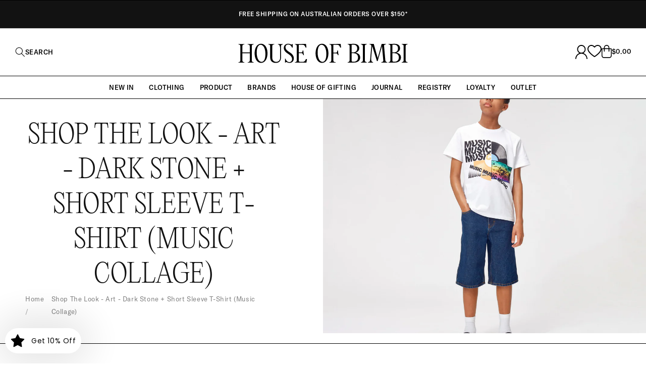

--- FILE ---
content_type: text/html; charset=utf-8
request_url: https://houseofbimbi.com/collections/shop-the-look-art-dark-stone-rame-short-sleeve-t-shirt-music-collage
body_size: 74380
content:
<!doctype html>
<html class="no-js" lang="en">
  <head>
<!-- "snippets/limespot.liquid" was not rendered, the associated app was uninstalled -->
    
    <!-- Google Tag Manager -->
    <script>
      (function(w,d,s,l,i){w[l]=w[l]||[];w[l].push({'gtm.start':
      new Date().getTime(),event:'gtm.js'});var f=d.getElementsByTagName(s)[0],
      j=d.createElement(s),dl=l!='dataLayer'?'&l='+l:'';j.async=true;j.src=
      'https://www.googletagmanager.com/gtm.js?id='+i+dl;f.parentNode.insertBefore(j,f);
      })(window,document,'script','dataLayer','GTM-W7SS7V49');
    </script>

    <meta name="google-site-verification" content="_4daLIPCf1R1rN0Xa891-64y-2owbD1dvdqO-UgpjlE">


    
    <!-- End Google Tag Manager -->
    <meta charset="utf-8">
    <meta http-equiv="X-UA-Compatible" content="IE=edge">
    <meta name="viewport" content="width=device-width,initial-scale=1">
    <meta name="theme-color" content="">
    <link rel="canonical" href="https://houseofbimbi.com/collections/shop-the-look-art-dark-stone-rame-short-sleeve-t-shirt-music-collage">
    <link rel="preconnect" href="https://cdn.shopify.com" crossorigin>
<!-- Hotjar Tracking Code for Site 5349491 (name missing) -->
<script>
    (function(h,o,t,j,a,r){
        h.hj=h.hj||function(){(h.hj.q=h.hj.q||[]).push(arguments)};
        h._hjSettings={hjid:5349491,hjsv:6};
        a=o.getElementsByTagName('head')[0];
        r=o.createElement('script');r.async=1;
        r.src=t+h._hjSettings.hjid+j+h._hjSettings.hjsv;
        a.appendChild(r);
    })(window,document,'https://static.hotjar.com/c/hotjar-','.js?sv=');
</script><link rel="icon" type="image/png" href="//houseofbimbi.com/cdn/shop/files/favicon.png?crop=center&height=32&v=1690526265&width=32"><link rel="preconnect" href="https://fonts.shopifycdn.com" crossorigin><title>
      Shop The Look - Art - Dark Stone + Rame - Short Sleeve T-Shirt (Music Collage)
 | House of Bimbi</title>
   
  <link rel="stylesheet" type="text/css" href="https://cdnjs.cloudflare.com/ajax/libs/slick-carousel/1.8.1/slick.css">
      
      
    <link
      rel="stylesheet"
      type="text/css"
      href="https://cdnjs.cloudflare.com/ajax/libs/slick-carousel/1.8.1/slick-theme.css"
    >
   
    

    

<meta property="og:site_name" content="House of Bimbi">
<meta property="og:url" content="https://houseofbimbi.com/collections/shop-the-look-art-dark-stone-rame-short-sleeve-t-shirt-music-collage">
<meta property="og:title" content="Shop The Look - Art - Dark Stone + Rame - Short Sleeve T-Shirt (Music Collage)">
<meta property="og:type" content="website">
<meta property="og:description" content="Exclusive Australian stockists of global brands. Shop now &amp; get free shipping over $150"><meta property="og:image" content="http://houseofbimbi.com/cdn/shop/collections/Art_-_Dark_Stone_Rame_-_Short_Sleeve_T-Shirt_Music_Collage.png?v=1702336767">
  <meta property="og:image:secure_url" content="https://houseofbimbi.com/cdn/shop/collections/Art_-_Dark_Stone_Rame_-_Short_Sleeve_T-Shirt_Music_Collage.png?v=1702336767">
  <meta property="og:image:width" content="2315">
  <meta property="og:image:height" content="2315"><meta name="twitter:card" content="summary_large_image">
<meta name="twitter:title" content="Shop The Look - Art - Dark Stone + Rame - Short Sleeve T-Shirt (Music Collage)">
<meta name="twitter:description" content="Exclusive Australian stockists of global brands. Shop now &amp; get free shipping over $150">


    <!-- Clarity -->
    <script type="text/javascript">
    (function(c,l,a,r,i,t,y){
        c[a]=c[a]||function(){(c[a].q=c[a].q||[]).push(arguments)};
        t=l.createElement(r);t.async=1;t.src="https://www.clarity.ms/tag/"+i;
        y=l.getElementsByTagName(r)[0];y.parentNode.insertBefore(t,y);
    })(window, document, "clarity", "script", "nx6nljef2g");
    </script>

    <script src="//houseofbimbi.com/cdn/shop/t/18/assets/constants.js?v=95358004781563950421748308018" defer="defer"></script>
    <script src="//houseofbimbi.com/cdn/shop/t/18/assets/pubsub.js?v=2921868252632587581748308037" defer="defer"></script>
    <script src="//houseofbimbi.com/cdn/shop/t/18/assets/global.js?v=37996938809011080561748308021" defer="defer"></script>

    <script
    src="https://code.jquery.com/jquery-3.7.1.min.js"
        
      integrity="sha256-/JqT3SQfawRcv/BIHPThkBvs0OEvtFFmqPF/lYI/Cxo="
      crossorigin="anonymous"
      defer="defer"
    ></script>
 <script type="text/javascript" src="https://cdnjs.cloudflare.com/ajax/libs/slick-carousel/1.8.1/slick.js" defer="defer"></script> 
       
    <script src="//houseofbimbi.com/cdn/shop/t/18/assets/main.js?v=101983789208719897111748308028" defer="defer"></script>

    <script>
  const boostSDAssetFileURL = "\/\/houseofbimbi.com\/cdn\/shop\/t\/18\/assets\/boost_sd_assets_file_url.gif?v=18806";
  window.boostSDAssetFileURL = boostSDAssetFileURL;

  if (window.boostSDAppConfig) {
    window.boostSDAppConfig.generalSettings.custom_js_asset_url = "//houseofbimbi.com/cdn/shop/t/18/assets/boost-sd-custom.js?v=42223497802733013931748308002";
    window.boostSDAppConfig.generalSettings.custom_css_asset_url = "//houseofbimbi.com/cdn/shop/t/18/assets/boost-sd-custom.css?v=35212756449937256581748308002";
  }

  
  window.addEventListener('DOMContentLoaded', async () => {
    
    
      
        window.boostSDFallback = {
          productPerPage: 24,
          products: [],
          collection: {
            title: "Shop The Look - Art - Dark Stone + Short Sleeve T-Shirt (Music Collage)"
          },
          pagination: {"current_offset":0,"current_page":1,"items":0,"page_size":24,"parts":[],"pages":1},
          moneyFormatWithCurrency: "${{amount}} AUD",
          sortBy: "",
          defaultSortBy: "best-selling",
          sortOptions: [["manual","Featured"],["best-selling","Best selling"],["title-ascending","Alphabetically, A-Z"],["title-descending","Alphabetically, Z-A"],["price-ascending","Price, low to high"],["price-descending","Price, high to low"],["created-ascending","Date, old to new"],["created-descending","Date, new to old"]]
        };
      

    

      const cdn = window.boostSDAppConfig?.api?.cdn || 'https://boost-cdn-prod.bc-solutions.net';

      const script = document.createElement("script");
      script.src = `${cdn}/fallback-theme/latest/boost-sd-fallback-theme.js?v=${Date.now()}`;
      script.defer = true;

      document.body.appendChild(script);
    });
</script>
    <script>window.performance && window.performance.mark && window.performance.mark('shopify.content_for_header.start');</script><meta name="facebook-domain-verification" content="4pkkm5coee2es7psht83kfqix6k4jf">
<meta id="shopify-digital-wallet" name="shopify-digital-wallet" content="/75362468153/digital_wallets/dialog">
<meta name="shopify-checkout-api-token" content="723a47d56a13c9b68f61779329553004">
<link rel="alternate" type="application/atom+xml" title="Feed" href="/collections/shop-the-look-art-dark-stone-rame-short-sleeve-t-shirt-music-collage.atom" />
<link rel="alternate" type="application/json+oembed" href="https://houseofbimbi.com/collections/shop-the-look-art-dark-stone-rame-short-sleeve-t-shirt-music-collage.oembed">
<script async="async" src="/checkouts/internal/preloads.js?locale=en-AU"></script>
<link rel="preconnect" href="https://shop.app" crossorigin="anonymous">
<script async="async" src="https://shop.app/checkouts/internal/preloads.js?locale=en-AU&shop_id=75362468153" crossorigin="anonymous"></script>
<script id="apple-pay-shop-capabilities" type="application/json">{"shopId":75362468153,"countryCode":"AU","currencyCode":"AUD","merchantCapabilities":["supports3DS"],"merchantId":"gid:\/\/shopify\/Shop\/75362468153","merchantName":"House of Bimbi","requiredBillingContactFields":["postalAddress","email","phone"],"requiredShippingContactFields":["postalAddress","email","phone"],"shippingType":"shipping","supportedNetworks":["visa","masterCard","amex","jcb"],"total":{"type":"pending","label":"House of Bimbi","amount":"1.00"},"shopifyPaymentsEnabled":true,"supportsSubscriptions":true}</script>
<script id="shopify-features" type="application/json">{"accessToken":"723a47d56a13c9b68f61779329553004","betas":["rich-media-storefront-analytics"],"domain":"houseofbimbi.com","predictiveSearch":true,"shopId":75362468153,"locale":"en"}</script>
<script>var Shopify = Shopify || {};
Shopify.shop = "house-of-bimbi.myshopify.com";
Shopify.locale = "en";
Shopify.currency = {"active":"AUD","rate":"1.0"};
Shopify.country = "AU";
Shopify.theme = {"name":"House of Bimbi - Mid Year Sale - 27\/05\/25","id":178258805049,"schema_name":"Dawn","schema_version":"9.0.0","theme_store_id":887,"role":"main"};
Shopify.theme.handle = "null";
Shopify.theme.style = {"id":null,"handle":null};
Shopify.cdnHost = "houseofbimbi.com/cdn";
Shopify.routes = Shopify.routes || {};
Shopify.routes.root = "/";</script>
<script type="module">!function(o){(o.Shopify=o.Shopify||{}).modules=!0}(window);</script>
<script>!function(o){function n(){var o=[];function n(){o.push(Array.prototype.slice.apply(arguments))}return n.q=o,n}var t=o.Shopify=o.Shopify||{};t.loadFeatures=n(),t.autoloadFeatures=n()}(window);</script>
<script>
  window.ShopifyPay = window.ShopifyPay || {};
  window.ShopifyPay.apiHost = "shop.app\/pay";
  window.ShopifyPay.redirectState = null;
</script>
<script id="shop-js-analytics" type="application/json">{"pageType":"collection"}</script>
<script defer="defer" async type="module" src="//houseofbimbi.com/cdn/shopifycloud/shop-js/modules/v2/client.init-shop-cart-sync_BN7fPSNr.en.esm.js"></script>
<script defer="defer" async type="module" src="//houseofbimbi.com/cdn/shopifycloud/shop-js/modules/v2/chunk.common_Cbph3Kss.esm.js"></script>
<script defer="defer" async type="module" src="//houseofbimbi.com/cdn/shopifycloud/shop-js/modules/v2/chunk.modal_DKumMAJ1.esm.js"></script>
<script type="module">
  await import("//houseofbimbi.com/cdn/shopifycloud/shop-js/modules/v2/client.init-shop-cart-sync_BN7fPSNr.en.esm.js");
await import("//houseofbimbi.com/cdn/shopifycloud/shop-js/modules/v2/chunk.common_Cbph3Kss.esm.js");
await import("//houseofbimbi.com/cdn/shopifycloud/shop-js/modules/v2/chunk.modal_DKumMAJ1.esm.js");

  window.Shopify.SignInWithShop?.initShopCartSync?.({"fedCMEnabled":true,"windoidEnabled":true});

</script>
<script>
  window.Shopify = window.Shopify || {};
  if (!window.Shopify.featureAssets) window.Shopify.featureAssets = {};
  window.Shopify.featureAssets['shop-js'] = {"shop-cart-sync":["modules/v2/client.shop-cart-sync_CJVUk8Jm.en.esm.js","modules/v2/chunk.common_Cbph3Kss.esm.js","modules/v2/chunk.modal_DKumMAJ1.esm.js"],"init-fed-cm":["modules/v2/client.init-fed-cm_7Fvt41F4.en.esm.js","modules/v2/chunk.common_Cbph3Kss.esm.js","modules/v2/chunk.modal_DKumMAJ1.esm.js"],"init-shop-email-lookup-coordinator":["modules/v2/client.init-shop-email-lookup-coordinator_Cc088_bR.en.esm.js","modules/v2/chunk.common_Cbph3Kss.esm.js","modules/v2/chunk.modal_DKumMAJ1.esm.js"],"init-windoid":["modules/v2/client.init-windoid_hPopwJRj.en.esm.js","modules/v2/chunk.common_Cbph3Kss.esm.js","modules/v2/chunk.modal_DKumMAJ1.esm.js"],"shop-button":["modules/v2/client.shop-button_B0jaPSNF.en.esm.js","modules/v2/chunk.common_Cbph3Kss.esm.js","modules/v2/chunk.modal_DKumMAJ1.esm.js"],"shop-cash-offers":["modules/v2/client.shop-cash-offers_DPIskqss.en.esm.js","modules/v2/chunk.common_Cbph3Kss.esm.js","modules/v2/chunk.modal_DKumMAJ1.esm.js"],"shop-toast-manager":["modules/v2/client.shop-toast-manager_CK7RT69O.en.esm.js","modules/v2/chunk.common_Cbph3Kss.esm.js","modules/v2/chunk.modal_DKumMAJ1.esm.js"],"init-shop-cart-sync":["modules/v2/client.init-shop-cart-sync_BN7fPSNr.en.esm.js","modules/v2/chunk.common_Cbph3Kss.esm.js","modules/v2/chunk.modal_DKumMAJ1.esm.js"],"init-customer-accounts-sign-up":["modules/v2/client.init-customer-accounts-sign-up_CfPf4CXf.en.esm.js","modules/v2/client.shop-login-button_DeIztwXF.en.esm.js","modules/v2/chunk.common_Cbph3Kss.esm.js","modules/v2/chunk.modal_DKumMAJ1.esm.js"],"pay-button":["modules/v2/client.pay-button_CgIwFSYN.en.esm.js","modules/v2/chunk.common_Cbph3Kss.esm.js","modules/v2/chunk.modal_DKumMAJ1.esm.js"],"init-customer-accounts":["modules/v2/client.init-customer-accounts_DQ3x16JI.en.esm.js","modules/v2/client.shop-login-button_DeIztwXF.en.esm.js","modules/v2/chunk.common_Cbph3Kss.esm.js","modules/v2/chunk.modal_DKumMAJ1.esm.js"],"avatar":["modules/v2/client.avatar_BTnouDA3.en.esm.js"],"init-shop-for-new-customer-accounts":["modules/v2/client.init-shop-for-new-customer-accounts_CsZy_esa.en.esm.js","modules/v2/client.shop-login-button_DeIztwXF.en.esm.js","modules/v2/chunk.common_Cbph3Kss.esm.js","modules/v2/chunk.modal_DKumMAJ1.esm.js"],"shop-follow-button":["modules/v2/client.shop-follow-button_BRMJjgGd.en.esm.js","modules/v2/chunk.common_Cbph3Kss.esm.js","modules/v2/chunk.modal_DKumMAJ1.esm.js"],"checkout-modal":["modules/v2/client.checkout-modal_B9Drz_yf.en.esm.js","modules/v2/chunk.common_Cbph3Kss.esm.js","modules/v2/chunk.modal_DKumMAJ1.esm.js"],"shop-login-button":["modules/v2/client.shop-login-button_DeIztwXF.en.esm.js","modules/v2/chunk.common_Cbph3Kss.esm.js","modules/v2/chunk.modal_DKumMAJ1.esm.js"],"lead-capture":["modules/v2/client.lead-capture_DXYzFM3R.en.esm.js","modules/v2/chunk.common_Cbph3Kss.esm.js","modules/v2/chunk.modal_DKumMAJ1.esm.js"],"shop-login":["modules/v2/client.shop-login_CA5pJqmO.en.esm.js","modules/v2/chunk.common_Cbph3Kss.esm.js","modules/v2/chunk.modal_DKumMAJ1.esm.js"],"payment-terms":["modules/v2/client.payment-terms_BxzfvcZJ.en.esm.js","modules/v2/chunk.common_Cbph3Kss.esm.js","modules/v2/chunk.modal_DKumMAJ1.esm.js"]};
</script>
<script>(function() {
  var isLoaded = false;
  function asyncLoad() {
    if (isLoaded) return;
    isLoaded = true;
    var urls = ["https:\/\/countdown.conversionbear.com\/script?app=countdown\u0026shop=house-of-bimbi.myshopify.com","https:\/\/cdn.nfcube.com\/instafeed-352c26e1d74c581140ad22adc491a1d1.js?shop=house-of-bimbi.myshopify.com","https:\/\/super-rewards-scripts.s3.us-east-2.amazonaws.com\/advanced_rewards_page.js?shop=house-of-bimbi.myshopify.com","https:\/\/super-rewards-scripts.s3.us-east-2.amazonaws.com\/simple_rewards_page.js?shop=house-of-bimbi.myshopify.com","https:\/\/super-rewards-scripts.s3.us-east-2.amazonaws.com\/referral_page_popup.js?shop=house-of-bimbi.myshopify.com"];
    for (var i = 0; i < urls.length; i++) {
      var s = document.createElement('script');
      s.type = 'text/javascript';
      s.async = true;
      s.src = urls[i];
      var x = document.getElementsByTagName('script')[0];
      x.parentNode.insertBefore(s, x);
    }
  };
  if(window.attachEvent) {
    window.attachEvent('onload', asyncLoad);
  } else {
    window.addEventListener('load', asyncLoad, false);
  }
})();</script>
<script id="__st">var __st={"a":75362468153,"offset":36000,"reqid":"2003068d-4aa7-4169-b5ef-ce2870790bf3-1769770517","pageurl":"houseofbimbi.com\/collections\/shop-the-look-art-dark-stone-rame-short-sleeve-t-shirt-music-collage","u":"26dbe4537dd8","p":"collection","rtyp":"collection","rid":468259832121};</script>
<script>window.ShopifyPaypalV4VisibilityTracking = true;</script>
<script id="captcha-bootstrap">!function(){'use strict';const t='contact',e='account',n='new_comment',o=[[t,t],['blogs',n],['comments',n],[t,'customer']],c=[[e,'customer_login'],[e,'guest_login'],[e,'recover_customer_password'],[e,'create_customer']],r=t=>t.map((([t,e])=>`form[action*='/${t}']:not([data-nocaptcha='true']) input[name='form_type'][value='${e}']`)).join(','),a=t=>()=>t?[...document.querySelectorAll(t)].map((t=>t.form)):[];function s(){const t=[...o],e=r(t);return a(e)}const i='password',u='form_key',d=['recaptcha-v3-token','g-recaptcha-response','h-captcha-response',i],f=()=>{try{return window.sessionStorage}catch{return}},m='__shopify_v',_=t=>t.elements[u];function p(t,e,n=!1){try{const o=window.sessionStorage,c=JSON.parse(o.getItem(e)),{data:r}=function(t){const{data:e,action:n}=t;return t[m]||n?{data:e,action:n}:{data:t,action:n}}(c);for(const[e,n]of Object.entries(r))t.elements[e]&&(t.elements[e].value=n);n&&o.removeItem(e)}catch(o){console.error('form repopulation failed',{error:o})}}const l='form_type',E='cptcha';function T(t){t.dataset[E]=!0}const w=window,h=w.document,L='Shopify',v='ce_forms',y='captcha';let A=!1;((t,e)=>{const n=(g='f06e6c50-85a8-45c8-87d0-21a2b65856fe',I='https://cdn.shopify.com/shopifycloud/storefront-forms-hcaptcha/ce_storefront_forms_captcha_hcaptcha.v1.5.2.iife.js',D={infoText:'Protected by hCaptcha',privacyText:'Privacy',termsText:'Terms'},(t,e,n)=>{const o=w[L][v],c=o.bindForm;if(c)return c(t,g,e,D).then(n);var r;o.q.push([[t,g,e,D],n]),r=I,A||(h.body.append(Object.assign(h.createElement('script'),{id:'captcha-provider',async:!0,src:r})),A=!0)});var g,I,D;w[L]=w[L]||{},w[L][v]=w[L][v]||{},w[L][v].q=[],w[L][y]=w[L][y]||{},w[L][y].protect=function(t,e){n(t,void 0,e),T(t)},Object.freeze(w[L][y]),function(t,e,n,w,h,L){const[v,y,A,g]=function(t,e,n){const i=e?o:[],u=t?c:[],d=[...i,...u],f=r(d),m=r(i),_=r(d.filter((([t,e])=>n.includes(e))));return[a(f),a(m),a(_),s()]}(w,h,L),I=t=>{const e=t.target;return e instanceof HTMLFormElement?e:e&&e.form},D=t=>v().includes(t);t.addEventListener('submit',(t=>{const e=I(t);if(!e)return;const n=D(e)&&!e.dataset.hcaptchaBound&&!e.dataset.recaptchaBound,o=_(e),c=g().includes(e)&&(!o||!o.value);(n||c)&&t.preventDefault(),c&&!n&&(function(t){try{if(!f())return;!function(t){const e=f();if(!e)return;const n=_(t);if(!n)return;const o=n.value;o&&e.removeItem(o)}(t);const e=Array.from(Array(32),(()=>Math.random().toString(36)[2])).join('');!function(t,e){_(t)||t.append(Object.assign(document.createElement('input'),{type:'hidden',name:u})),t.elements[u].value=e}(t,e),function(t,e){const n=f();if(!n)return;const o=[...t.querySelectorAll(`input[type='${i}']`)].map((({name:t})=>t)),c=[...d,...o],r={};for(const[a,s]of new FormData(t).entries())c.includes(a)||(r[a]=s);n.setItem(e,JSON.stringify({[m]:1,action:t.action,data:r}))}(t,e)}catch(e){console.error('failed to persist form',e)}}(e),e.submit())}));const S=(t,e)=>{t&&!t.dataset[E]&&(n(t,e.some((e=>e===t))),T(t))};for(const o of['focusin','change'])t.addEventListener(o,(t=>{const e=I(t);D(e)&&S(e,y())}));const B=e.get('form_key'),M=e.get(l),P=B&&M;t.addEventListener('DOMContentLoaded',(()=>{const t=y();if(P)for(const e of t)e.elements[l].value===M&&p(e,B);[...new Set([...A(),...v().filter((t=>'true'===t.dataset.shopifyCaptcha))])].forEach((e=>S(e,t)))}))}(h,new URLSearchParams(w.location.search),n,t,e,['guest_login'])})(!0,!0)}();</script>
<script integrity="sha256-4kQ18oKyAcykRKYeNunJcIwy7WH5gtpwJnB7kiuLZ1E=" data-source-attribution="shopify.loadfeatures" defer="defer" src="//houseofbimbi.com/cdn/shopifycloud/storefront/assets/storefront/load_feature-a0a9edcb.js" crossorigin="anonymous"></script>
<script crossorigin="anonymous" defer="defer" src="//houseofbimbi.com/cdn/shopifycloud/storefront/assets/shopify_pay/storefront-65b4c6d7.js?v=20250812"></script>
<script data-source-attribution="shopify.dynamic_checkout.dynamic.init">var Shopify=Shopify||{};Shopify.PaymentButton=Shopify.PaymentButton||{isStorefrontPortableWallets:!0,init:function(){window.Shopify.PaymentButton.init=function(){};var t=document.createElement("script");t.src="https://houseofbimbi.com/cdn/shopifycloud/portable-wallets/latest/portable-wallets.en.js",t.type="module",document.head.appendChild(t)}};
</script>
<script data-source-attribution="shopify.dynamic_checkout.buyer_consent">
  function portableWalletsHideBuyerConsent(e){var t=document.getElementById("shopify-buyer-consent"),n=document.getElementById("shopify-subscription-policy-button");t&&n&&(t.classList.add("hidden"),t.setAttribute("aria-hidden","true"),n.removeEventListener("click",e))}function portableWalletsShowBuyerConsent(e){var t=document.getElementById("shopify-buyer-consent"),n=document.getElementById("shopify-subscription-policy-button");t&&n&&(t.classList.remove("hidden"),t.removeAttribute("aria-hidden"),n.addEventListener("click",e))}window.Shopify?.PaymentButton&&(window.Shopify.PaymentButton.hideBuyerConsent=portableWalletsHideBuyerConsent,window.Shopify.PaymentButton.showBuyerConsent=portableWalletsShowBuyerConsent);
</script>
<script data-source-attribution="shopify.dynamic_checkout.cart.bootstrap">document.addEventListener("DOMContentLoaded",(function(){function t(){return document.querySelector("shopify-accelerated-checkout-cart, shopify-accelerated-checkout")}if(t())Shopify.PaymentButton.init();else{new MutationObserver((function(e,n){t()&&(Shopify.PaymentButton.init(),n.disconnect())})).observe(document.body,{childList:!0,subtree:!0})}}));
</script>
<link id="shopify-accelerated-checkout-styles" rel="stylesheet" media="screen" href="https://houseofbimbi.com/cdn/shopifycloud/portable-wallets/latest/accelerated-checkout-backwards-compat.css" crossorigin="anonymous">
<style id="shopify-accelerated-checkout-cart">
        #shopify-buyer-consent {
  margin-top: 1em;
  display: inline-block;
  width: 100%;
}

#shopify-buyer-consent.hidden {
  display: none;
}

#shopify-subscription-policy-button {
  background: none;
  border: none;
  padding: 0;
  text-decoration: underline;
  font-size: inherit;
  cursor: pointer;
}

#shopify-subscription-policy-button::before {
  box-shadow: none;
}

      </style>
<script id="sections-script" data-sections="header" defer="defer" src="//houseofbimbi.com/cdn/shop/t/18/compiled_assets/scripts.js?v=18806"></script>
<script>window.performance && window.performance.mark && window.performance.mark('shopify.content_for_header.end');</script>
    <style>
         @font-face {
      	font-family: 'PPEditorialNew Ultralight';
      	src: url('https://cdn.shopify.com/s/files/1/0753/6246/8153/files/PPEditorialNew-Ultralight_1706594892626.woff2?v=1706594897') format('woff2');
      }
         @font-face {
      	font-family: "PPMonumentExtended Bold";
      	src: url('https://cdn.shopify.com/s/files/1/0753/6246/8153/files/PPMonumentExtended-Bold.woff2?v=1706585928') format('woff2');
      }
    </style>

    <link href="//houseofbimbi.com/cdn/shop/t/18/assets/fonts.css?v=78364620521579084051748308020" rel="stylesheet" type="text/css" media="all" />

    <style data-shopify>
      @font-face {
  font-family: Assistant;
  font-weight: 400;
  font-style: normal;
  font-display: swap;
  src: url("//houseofbimbi.com/cdn/fonts/assistant/assistant_n4.9120912a469cad1cc292572851508ca49d12e768.woff2") format("woff2"),
       url("//houseofbimbi.com/cdn/fonts/assistant/assistant_n4.6e9875ce64e0fefcd3f4446b7ec9036b3ddd2985.woff") format("woff");
}

      @font-face {
  font-family: Assistant;
  font-weight: 700;
  font-style: normal;
  font-display: swap;
  src: url("//houseofbimbi.com/cdn/fonts/assistant/assistant_n7.bf44452348ec8b8efa3aa3068825305886b1c83c.woff2") format("woff2"),
       url("//houseofbimbi.com/cdn/fonts/assistant/assistant_n7.0c887fee83f6b3bda822f1150b912c72da0f7b64.woff") format("woff");
}

      
      
      @font-face {
  font-family: Assistant;
  font-weight: 400;
  font-style: normal;
  font-display: swap;
  src: url("//houseofbimbi.com/cdn/fonts/assistant/assistant_n4.9120912a469cad1cc292572851508ca49d12e768.woff2") format("woff2"),
       url("//houseofbimbi.com/cdn/fonts/assistant/assistant_n4.6e9875ce64e0fefcd3f4446b7ec9036b3ddd2985.woff") format("woff");
}


      :root {
        --font-body-family: 'GT America', sans-serif;
        --font-body-style: normal;
        --font-body-weight: 400;
        --font-body-weight-bold: 700;

        --font-heading-family: 'Editorial', sans-serif;
        --font-heading-style: normal;
        --font-heading-weight: 400;

        --font-body-scale: 1.0;
        --font-heading-scale: 1.0;

        --color-base-text: 18, 18, 18;
        --color-shadow: 18, 18, 18;
        --color-base-background-1: 255, 255, 255;
        --color-base-background-2: 220, 222, 210;
        --color-base-solid-button-labels: 255, 255, 255;
        --color-base-outline-button-labels: 18, 18, 18;
        --color-base-accent-1: 18, 18, 18;
        --color-base-accent-2: 51, 79, 180;
        --payment-terms-background-color: #ffffff;

        --gradient-base-background-1: #ffffff;
        --gradient-base-background-2: #dcded2;
        --gradient-base-accent-1: #121212;
        --gradient-base-accent-2: #334fb4;

        --media-padding: px;
        --media-border-opacity: 0.05;
        --media-border-width: 11px;
        --media-radius: 0px;
        --media-shadow-opacity: 0.0;
        --media-shadow-horizontal-offset: 0px;
        --media-shadow-vertical-offset: 4px;
        --media-shadow-blur-radius: 5px;
        --media-shadow-visible: 0;

        --page-width: 120rem;
        --page-width-margin: 0rem;

        --product-card-image-padding: 0.0rem;
        --product-card-corner-radius: 0.0rem;
        --product-card-text-alignment: left;
        --product-card-border-width: 0.0rem;
        --product-card-border-opacity: 0.1;
        --product-card-shadow-opacity: 0.0;
        --product-card-shadow-visible: 0;
        --product-card-shadow-horizontal-offset: 0.0rem;
        --product-card-shadow-vertical-offset: 0.4rem;
        --product-card-shadow-blur-radius: 0.5rem;

        --collection-card-image-padding: 0.0rem;
        --collection-card-corner-radius: 0.0rem;
        --collection-card-text-alignment: left;
        --collection-card-border-width: 0.0rem;
        --collection-card-border-opacity: 0.1;
        --collection-card-shadow-opacity: 0.0;
        --collection-card-shadow-visible: 0;
        --collection-card-shadow-horizontal-offset: 0.0rem;
        --collection-card-shadow-vertical-offset: 0.4rem;
        --collection-card-shadow-blur-radius: 0.5rem;

        --blog-card-image-padding: 0.0rem;
        --blog-card-corner-radius: 0.0rem;
        --blog-card-text-alignment: left;
        --blog-card-border-width: 0.0rem;
        --blog-card-border-opacity: 0.1;
        --blog-card-shadow-opacity: 0.0;
        --blog-card-shadow-visible: 0;
        --blog-card-shadow-horizontal-offset: 0.0rem;
        --blog-card-shadow-vertical-offset: 0.4rem;
        --blog-card-shadow-blur-radius: 0.5rem;

        --badge-corner-radius: 4.0rem;

        --popup-border-width: 1px;
        --popup-border-opacity: 0.1;
        --popup-corner-radius: 0px;
        --popup-shadow-opacity: 0.0;
        --popup-shadow-horizontal-offset: 0px;
        --popup-shadow-vertical-offset: 4px;
        --popup-shadow-blur-radius: 5px;

        --drawer-border-width: 1px;
        --drawer-border-opacity: 0.1;
        --drawer-shadow-opacity: 0.0;
        --drawer-shadow-horizontal-offset: 0px;
        --drawer-shadow-vertical-offset: 4px;
        --drawer-shadow-blur-radius: 5px;

        --spacing-sections-desktop: 0px;
        --spacing-sections-mobile: 0px;

        --grid-desktop-vertical-spacing: 20px;
        --grid-desktop-horizontal-spacing: 20px;
        --grid-mobile-vertical-spacing: 10px;
        --grid-mobile-horizontal-spacing: 10px;

        --text-boxes-border-opacity: 0.1;
        --text-boxes-border-width: 8px;
        --text-boxes-radius: 0px;
        --text-boxes-shadow-opacity: 1.0;
        --text-boxes-shadow-visible: 1;
        --text-boxes-shadow-horizontal-offset: 0px;
        --text-boxes-shadow-vertical-offset: 4px;
        --text-boxes-shadow-blur-radius: 5px;

        --buttons-radius: 0px;
        --buttons-radius-outset: 0px;
        --buttons-border-width: 1px;
        --buttons-border-opacity: 1.0;
        --buttons-shadow-opacity: 0.0;
        --buttons-shadow-visible: 0;
        --buttons-shadow-horizontal-offset: 0px;
        --buttons-shadow-vertical-offset: 4px;
        --buttons-shadow-blur-radius: 5px;
        --buttons-border-offset: 0px;

        --inputs-radius: 0px;
        --inputs-border-width: 1px;
        --inputs-border-opacity: 0.55;
        --inputs-shadow-opacity: 0.0;
        --inputs-shadow-horizontal-offset: 0px;
        --inputs-margin-offset: 0px;
        --inputs-shadow-vertical-offset: 4px;
        --inputs-shadow-blur-radius: 5px;
        --inputs-radius-outset: 0px;

        --variant-pills-radius: 40px;
        --variant-pills-border-width: 1px;
        --variant-pills-border-opacity: 0.55;
        --variant-pills-shadow-opacity: 0.0;
        --variant-pills-shadow-horizontal-offset: 0px;
        --variant-pills-shadow-vertical-offset: 4px;
        --variant-pills-shadow-blur-radius: 5px;
      }

      *,
      *::before,
      *::after {
        box-sizing: inherit;
      }

      html {
        box-sizing: border-box;
        font-size: calc(var(--font-body-scale) * 62.5%);
        height: 100%;
      }

      body {
        display: grid;
        grid-template-rows: auto auto 1fr auto;
        grid-template-columns: 100%;
        min-height: 100%;
        margin: 0;
        font-size: 1.5rem;
        letter-spacing: 0.06rem;
        line-height: calc(1 + 0.8 / var(--font-body-scale));
        font-family: var(--font-body-family);
        font-style: var(--font-body-style);
        font-weight: var(--font-body-weight);
      }

      @media screen and (min-width: 750px) {
        body {
          font-size: 15px;
          line-height: 20px;
        }
      }
    </style>

    <link href="//houseofbimbi.com/cdn/shop/t/18/assets/base.css?v=32275081951666017171748307996" rel="stylesheet" type="text/css" media="all" />
    <link href="//houseofbimbi.com/cdn/shop/t/18/assets/custom.css?v=103335783446112626431756955156" rel="stylesheet" type="text/css" media="all" />

    
    <link href="//houseofbimbi.com/cdn/shop/t/18/assets/swiper.min.css?v=70488378681508428231748308048" rel="stylesheet" type="text/css" media="all" />
    <script src="//houseofbimbi.com/cdn/shop/t/18/assets/swiper.min.js?v=146384143693317746301748308048" defer="defer"></script><link rel="preload" as="font" href="//houseofbimbi.com/cdn/fonts/assistant/assistant_n4.9120912a469cad1cc292572851508ca49d12e768.woff2" type="font/woff2" crossorigin><link rel="preload" as="font" href="//houseofbimbi.com/cdn/fonts/assistant/assistant_n4.9120912a469cad1cc292572851508ca49d12e768.woff2" type="font/woff2" crossorigin><link
        rel="stylesheet"
        href="//houseofbimbi.com/cdn/shop/t/18/assets/component-predictive-search.css?v=85913294783299393391748308015"
        media="print"
        onload="this.media='all'"
      ><script>
      document.documentElement.className = document.documentElement.className.replace('no-js', 'js');
      if (Shopify.designMode) {
        document.documentElement.classList.add('shopify-design-mode');
      }
    </script>

    <!-- begin-boost-pfs-filter-css -->
    <link href="//houseofbimbi.com/cdn/shop/t/18/assets/boost-pfs-init.css?v=139408536134749496991748308097" rel="stylesheet" type="text/css" media="all" />
  <link rel="preload stylesheet" href="//houseofbimbi.com/cdn/shop/t/18/assets/boost-pfs-general.css?v=113741888238494895441748308098" as="style">
  <link rel="preload stylesheet" href="//houseofbimbi.com/cdn/shop/t/18/assets/boost-pfs-otp.css?v=9368189740996252171748308097" as="style"><link href="//houseofbimbi.com/cdn/shop/t/18/assets/boost-pfs-custom.css?v=42871343887378610931748308097" rel="stylesheet" type="text/css" media="all" />
<style data-id="boost-pfs-style">
    .boost-pfs-filter-option-title-text {color: rgba(0,0,0,1);font-size: 13px;font-weight: 500;text-transform: uppercase;font-family: GT America;}

   .boost-pfs-filter-tree-v .boost-pfs-filter-option-title-text:before {border-top-color: rgba(0,0,0,1);}
    .boost-pfs-filter-tree-v .boost-pfs-filter-option.boost-pfs-filter-option-collapsed .boost-pfs-filter-option-title-text:before {border-bottom-color: rgba(0,0,0,1);}
    .boost-pfs-filter-tree-h .boost-pfs-filter-option-title-heading:before {border-right-color: rgba(0,0,0,1);
        border-bottom-color: rgba(0,0,0,1);}

    .boost-pfs-filter-refine-by .boost-pfs-filter-option-title h3 {color: rgba(0,0,0,1);}

    .boost-pfs-filter-option-content .boost-pfs-filter-option-item-list .boost-pfs-filter-option-item button,
    .boost-pfs-filter-option-content .boost-pfs-filter-option-item-list .boost-pfs-filter-option-item .boost-pfs-filter-button,
    .boost-pfs-filter-option-range-amount input,
    .boost-pfs-filter-tree-v .boost-pfs-filter-refine-by .boost-pfs-filter-refine-by-items .refine-by-item,
    .boost-pfs-filter-refine-by-wrapper-v .boost-pfs-filter-refine-by .boost-pfs-filter-refine-by-items .refine-by-item,
    .boost-pfs-filter-refine-by .boost-pfs-filter-option-title,
    .boost-pfs-filter-refine-by .boost-pfs-filter-refine-by-items .refine-by-item>a,
    .boost-pfs-filter-refine-by>span,
    .boost-pfs-filter-clear,
    .boost-pfs-filter-clear-all{color: rgba(0,0,0,1);font-size: 15px;font-family: GT America;}
    .boost-pfs-filter-tree-h .boost-pfs-filter-pc .boost-pfs-filter-refine-by-items .refine-by-item .boost-pfs-filter-clear .refine-by-type,
    .boost-pfs-filter-refine-by-wrapper-h .boost-pfs-filter-pc .boost-pfs-filter-refine-by-items .refine-by-item .boost-pfs-filter-clear .refine-by-type {color: rgba(0,0,0,1);}

    .boost-pfs-filter-option-multi-level-collections .boost-pfs-filter-option-multi-level-list .boost-pfs-filter-option-item .boost-pfs-filter-button-arrow .boost-pfs-arrow:before,
    .boost-pfs-filter-option-multi-level-tag .boost-pfs-filter-option-multi-level-list .boost-pfs-filter-option-item .boost-pfs-filter-button-arrow .boost-pfs-arrow:before {border-right: 1px solid rgba(0,0,0,1);
        border-bottom: 1px solid rgba(0,0,0,1);}

    .boost-pfs-filter-refine-by-wrapper-v .boost-pfs-filter-refine-by .boost-pfs-filter-refine-by-items .refine-by-item .boost-pfs-filter-clear:after,
    .boost-pfs-filter-refine-by-wrapper-v .boost-pfs-filter-refine-by .boost-pfs-filter-refine-by-items .refine-by-item .boost-pfs-filter-clear:before,
    .boost-pfs-filter-tree-v .boost-pfs-filter-refine-by .boost-pfs-filter-refine-by-items .refine-by-item .boost-pfs-filter-clear:after,
    .boost-pfs-filter-tree-v .boost-pfs-filter-refine-by .boost-pfs-filter-refine-by-items .refine-by-item .boost-pfs-filter-clear:before,
    .boost-pfs-filter-refine-by-wrapper-h .boost-pfs-filter-pc .boost-pfs-filter-refine-by-items .refine-by-item .boost-pfs-filter-clear:after,
    .boost-pfs-filter-refine-by-wrapper-h .boost-pfs-filter-pc .boost-pfs-filter-refine-by-items .refine-by-item .boost-pfs-filter-clear:before,
    .boost-pfs-filter-tree-h .boost-pfs-filter-pc .boost-pfs-filter-refine-by-items .refine-by-item .boost-pfs-filter-clear:after,
    .boost-pfs-filter-tree-h .boost-pfs-filter-pc .boost-pfs-filter-refine-by-items .refine-by-item .boost-pfs-filter-clear:before {border-top-color: rgba(0,0,0,1);}
    .boost-pfs-filter-option-range-slider .noUi-value-horizontal {color: rgba(0,0,0,1);}

    .boost-pfs-filter-tree-mobile-button button,
    .boost-pfs-filter-top-sorting-mobile button {color: rgba(0,0,0,1) !important;font-weight: 700 !important;font-family: GT America !important;background: rgba(0,0,0,0) !important;}
    .boost-pfs-filter-top-sorting-mobile button>span:after {color: rgba(0,0,0,1) !important;}
  </style>

    <!-- end-boost-pfs-filter-css -->

    
      <script src="//houseofbimbi.com/cdn/shop/t/18/assets/product-form.js?v=70868584464135832471748308036" defer="defer"></script>
    
  















































































































































































































































































































































































































































































































































































































































































































































































































































































































































<!-- BEGIN app block: shopify://apps/klaviyo-email-marketing-sms/blocks/klaviyo-onsite-embed/2632fe16-c075-4321-a88b-50b567f42507 -->












  <script async src="https://static.klaviyo.com/onsite/js/SMw8iD/klaviyo.js?company_id=SMw8iD"></script>
  <script>!function(){if(!window.klaviyo){window._klOnsite=window._klOnsite||[];try{window.klaviyo=new Proxy({},{get:function(n,i){return"push"===i?function(){var n;(n=window._klOnsite).push.apply(n,arguments)}:function(){for(var n=arguments.length,o=new Array(n),w=0;w<n;w++)o[w]=arguments[w];var t="function"==typeof o[o.length-1]?o.pop():void 0,e=new Promise((function(n){window._klOnsite.push([i].concat(o,[function(i){t&&t(i),n(i)}]))}));return e}}})}catch(n){window.klaviyo=window.klaviyo||[],window.klaviyo.push=function(){var n;(n=window._klOnsite).push.apply(n,arguments)}}}}();</script>

  




  <script>
    window.klaviyoReviewsProductDesignMode = false
  </script>



  <!-- BEGIN app snippet: customer-hub-data --><script>
  if (!window.customerHub) {
    window.customerHub = {};
  }
  window.customerHub.storefrontRoutes = {
    login: "https://houseofbimbi.com/customer_authentication/redirect?locale=en&region_country=AU?return_url=%2F%23k-hub",
    register: "https://shopify.com/75362468153/account?locale=en?return_url=%2F%23k-hub",
    logout: "/account/logout",
    profile: "/account",
    addresses: "/account/addresses",
  };
  
  window.customerHub.userId = null;
  
  window.customerHub.storeDomain = "house-of-bimbi.myshopify.com";

  

  
    window.customerHub.storeLocale = {
        currentLanguage: 'en',
        currentCountry: 'AU',
        availableLanguages: [
          
            {
              iso_code: 'en',
              endonym_name: 'English'
            }
          
        ],
        availableCountries: [
          
            {
              iso_code: 'AU',
              name: 'Australia',
              currency_code: 'AUD'
            },
          
            {
              iso_code: 'CN',
              name: 'China',
              currency_code: 'CNY'
            },
          
            {
              iso_code: 'HK',
              name: 'Hong Kong SAR',
              currency_code: 'HKD'
            },
          
            {
              iso_code: 'JP',
              name: 'Japan',
              currency_code: 'JPY'
            },
          
            {
              iso_code: 'NZ',
              name: 'New Zealand',
              currency_code: 'NZD'
            },
          
            {
              iso_code: 'GB',
              name: 'United Kingdom',
              currency_code: 'GBP'
            },
          
            {
              iso_code: 'US',
              name: 'United States',
              currency_code: 'USD'
            }
          
        ]
    };
  
</script>
<!-- END app snippet -->



  <!-- BEGIN app snippet: customer-hub-replace-links -->
<script>
  function replaceAccountLinks() {
    const selector =
      'a[href$="/account/login"], a[href$="/account"], a[href^="https://shopify.com/"][href*="/account"], a[href*="/customer_identity/redirect"], a[href*="/customer_authentication/redirect"], a[href$="/account';
    const accountLinksNodes = document.querySelectorAll(selector);
    for (const node of accountLinksNodes) {
      const ignore = node.dataset.kHubIgnore !== undefined && node.dataset.kHubIgnore !== 'false';
      if (!ignore) {
        // Any login links to Shopify's account system, point them at the customer hub instead.
        node.href = '#k-hub';
        /**
         * There are some themes which apply a page transition on every click of an anchor tag (usually a fade-out) that's supposed to be faded back in when the next page loads.
         * However, since clicking the k-hub link doesn't trigger a page load, the page gets stuck on a blank screen.
         * Luckily, these themes usually have a className you can add to links to skip the transition.
         * Let's hope that all such themes are consistent/copy each other and just proactively add those classNames when we replace the link.
         **/
        node.classList.add('no-transition', 'js-no-transition');
      }
    }
  }

  
    if (document.readyState === 'complete') {
      replaceAccountLinks();
    } else {
      const controller = new AbortController();
      document.addEventListener(
        'readystatechange',
        () => {
          replaceAccountLinks(); // try to replace links both during `interactive` state and `complete` state
          if (document.readyState === 'complete') {
            // readystatechange can fire with "complete" multiple times per page load, so make sure we're not duplicating effort
            // by removing the listener afterwards.
            controller.abort();
          }
        },
        { signal: controller.signal },
      );
    }
  
</script>
<!-- END app snippet -->



<!-- END app block --><!-- BEGIN app block: shopify://apps/simprosys-google-shopping-feed/blocks/core_settings_block/1f0b859e-9fa6-4007-97e8-4513aff5ff3b --><!-- BEGIN: GSF App Core Tags & Scripts by Simprosys Google Shopping Feed -->









<!-- END: GSF App Core Tags & Scripts by Simprosys Google Shopping Feed -->
<!-- END app block --><!-- BEGIN app block: shopify://apps/wrapped/blocks/app-embed/1714fc7d-e525-4a14-8c3e-1b6ed95734c5 --><script type="module" src="https://cdn.shopify.com/storefront/web-components.js"></script>
<!-- BEGIN app snippet: app-embed.settings --><script type="text/javascript">
  window.Wrapped = { ...window.Wrapped };
  window.Wrapped.options = null;
  window.Wrapped.settings = {"activated":true,"debug":false,"scripts":null,"styles":null,"skipFetchInterceptor":false,"skipXhrInterceptor":false,"token":"f3151fe279b01238b16093c2d4bad6ed"};
  window.Wrapped.settings.block = {"extension_background_primary_color":"#ffffff","extension_background_secondary_color":"#f3f3f3","extension_border_color":"#ffffff","border_width":1,"border_radius":0,"spacing_scale":"--wrapped-spacing-scale-base","hover_style":"--wrapped-hover-style-light","font_color":"#ffffff","font_secondary_color":"#333333","font_scale":100,"form_element_text_color":"#333333","background_color":"#ffffff","border_color":"#ffffff","checkbox_radio_color":"rgba(0,0,0,0)","primary_button_text":"#ffffff","primary_button_surface":"#000000","primary_button_border":"rgba(0,0,0,0)","secondary_button_text":"#333333","secondary_button_surface":"#0000000f","secondary_button_border":"rgba(0,0,0,0)","media_fit":"fill","gift_thumbnail_size":40,"gift_thumbnail_position":"--wrapped-thumbnail-position-start"};
  window.Wrapped.settings.market = null;

  if (window.Wrapped.settings.debug) {
    const logStyle = 'background-color:black;color:#ffc863;font-size:12px;font-weight:400;padding:12px;border-radius:10px;'
    console.log('%c Gift options by Wrapped | Learn more at https://apps.shopify.com/wrapped', logStyle)
    console.debug('[wrapped:booting]', window.Wrapped)
  }
</script>
<!-- END app snippet --><!-- BEGIN app snippet: app-embed.styles -->
<style type="text/css">
:root {
  --wrapped-background-color: #ffffff;

  --wrapped-extension-background-primary-color: #ffffff;
  --wrapped-extension-background-secondary-color: #f3f3f3;

  --wrapped-extension-border-color: #ffffff;

  --wrapped-border-color: #ffffff;
  
  
    --wrapped-border-radius: min(0px, 24px);
  
  --wrapped-border-width: 1px;

  --wrapped-checkbox-accent-color: rgba(0,0,0,0);

  --wrapped-checkbox--label-left: flex-start;
  --wrapped-checkbox--label-center: center;
  --wrapped-checkbox--label-right: flex-end;

  --wrapped-default-padding: 0.5em;
  --wrapped-container-padding: 0.5em;

  --wrapped-font-color: #ffffff;
  --wrapped-font-size-default: 16px;
  --wrapped-font-scale: 1.0;

  --wrapped-font-size: calc(var(--wrapped-font-size-default) * var(--wrapped-font-scale));
  --wrapped-font-size-small: calc(var(--wrapped-font-size) * 0.8);
  --wrapped-font-size-smaller: calc(var(--wrapped-font-size) * 0.7);
  --wrapped-font-size-smallest: calc(var(--wrapped-font-size) * 0.65);

  --wrapped-component-bottom-padding: 0.5em;

  --wrapped-feature-max-height: 500px;

  --wrapped-textarea-min-height: 80px;

  --wrapped-thumbnail-position-start: -1;
  --wrapped-thumbnail-position-end: 2;
  --wrapped-thumbnail-position: var(--wrapped-thumbnail-position-start, -1);
  --wrapped-thumbnail-size: clamp(40px, 40px, 200px);

  --wrapped-extension-margin-block-start: 1em;
  --wrapped-extension-margin-block-end: 2em;

  --wrapped-unavailable-gift-variant-opacity: 0.4;
}


wrapped-extension {
  background-color: var(--wrapped-extension-background-primary-color) !important;
  border: 1px solid var(--wrapped-extension-border-color) !important;
  border-radius: var(--wrapped-border-radius) !important;
  display: block;
  color: var(--wrapped-font-color) !important;
  font-size: var(--wrapped-font-size) !important;
  height: fit-content !important;
  margin-block-start: var(--wrapped-extension-margin-block-start) !important;
  margin-block-end: var(--wrapped-extension-margin-block-end) !important;
  min-width: unset !important;
  max-width: 640px !important;
  overflow: hidden !important;
  padding: unset !important;
  width: unset !important;

  &:has([part="provider"][gift-variants-unavailable="true"]) {
    display: none !important;
  }
  &:has([part="provider"][is-filtered="true"]) {
    display: none !important;
  }
  &:has([part="provider"][is-gift-option="true"]) {
    display: none !important;
  }
  &:has([part="provider"][is-hidden="true"]) {
    border: none !important;
    display: none !important;
  }

  &:has(wrapped-cart-list-provider) {
    margin-left: auto !important;
    margin-right: 0 !important;
  }

  &[target-group="drawer"]:has(wrapped-cart-list-provider) {
    max-width: unset !important;
    margin-left: unset !important;
    margin-right: unset !important;
    margin-block-end: calc(var(--wrapped-extension-margin-block-end) * 0.5) !important;
  }
}

wrapped-extension * {
  font-size: inherit;
  font-family: inherit;
  color: inherit;
  letter-spacing: normal !important;
  line-height: normal !important;
  text-transform: unset !important;
  visibility: inherit !important;

  & input[type=text]::-webkit-input-placeholder, textarea::-webkit-input-placeholder, select::-webkit-input-placeholder {
    color: revert !important;
    opacity: revert !important;
  }
}

wrapped-extension [part="provider"] {
  display: flex;
  flex-direction: column;

  & [part="feature"][enabled="false"] {
    display: none;
    opacity: 0;
    visibility: hidden;
  }

  &[is-checked="true"] {
    &:has([enabled="true"]:not([singular="true"]):not([feature="checkbox"])) {
      & [feature="checkbox"] {
        border-bottom: 1px solid var(--wrapped-extension-border-color);
      }
    }

    & [part="feature"] {
      opacity: 1;
      max-height: var(--wrapped-feature-max-height);
      visibility: visible;
    }
  }

  &[hidden-checkbox="true"] {
    & [part="feature"] {
      opacity: 1;
      max-height: var(--wrapped-feature-max-height);
      visibility: visible;
    }

    & [feature="checkbox"] {
      display: none;
      opacity: 0;
      visibility: hidden;
    }

    
    &[is-checked="false"][has-gift-variants="true"] {
      & [feature="message"], [feature="sender-receiver"] {
        & input, textarea, span {
          pointer-events: none !important;
          cursor: none;
          opacity: 0.5;
        }
      }
    }
  }

  
  &[limited="true"] {
    cursor: none !important;
    pointer-events: none !important;
    opacity: 0.6 !important;

    & [part="container"] {
      & label {
        pointer-events: none !important;
      }
    }
  }

  
  &[saving="true"] {
    & [part="container"] {
      & label {
        pointer-events: none !important;

        & input[type="checkbox"], input[type="radio"], span {
          opacity: 0.7 !important;
          transition: opacity 300ms cubic-bezier(0.25, 0.1, 0.25, 1);
        }
      }

      & select {
        pointer-events: none !important;
        opacity: 0.7 !important;
        outline: none;
      }
    }
  }
}


wrapped-extension [part="feature"]:not([feature="checkbox"]) {
  background-color: var(--wrapped-extension-background-secondary-color);
  max-height: 0;
  opacity: 0;
  visibility: hidden;
  transition: padding-top 0.2s, opacity 0.2s, visibility 0.2s, max-height 0.2s cubic-bezier(0.42, 0, 0.58, 1);
}

wrapped-extension [part="feature"] {
  overflow: hidden !important;

  & [part="container"] {
    display: flex;
    flex-direction: column;
    row-gap: 0.25em;

    & label {
      align-items: center !important;
      column-gap: var(--wrapped-default-padding) !important;
      cursor: pointer !important;
      display: flex;
      line-height: normal !important;
      margin: 0 !important;
      pointer-events: auto !important;
      text-align: left !important;
      text-transform: unset !important;
    }
  }
}

wrapped-extension [feature="checkbox"] [part="container"] {
  padding: var(--wrapped-container-padding);

  & label {
    padding: 0 !important;

    & input[type="checkbox"] {
      cursor: pointer;
      appearance: auto !important;
      clip: unset !important;
      display: inline-block !important;
      height: var(--wrapped-font-size) !important;
      margin: 0  !important;
      min-height: revert !important;
      position: unset !important;
      top: unset !important;
      width: var(--wrapped-font-size) !important;

      &::before {
        content: unset !important;
      }
      &::after {
        content: unset !important;
      }

      &:checked::before {
        content: unset !important;
      }

      &:checked::after {
        content: unset !important;
      }
    }

    & span {
      &[part="label"] {
        border: unset !important;
        flex-grow: 1;
        padding: unset !important;
      }

      &[part="pricing"] {
        align-content: center;
        font-size: var(--wrapped-font-size-small);
        white-space: nowrap;
      }

      &[part="thumbnail"] {
        background-color: var(--wrapped-background-color);
        background-size: cover;
        background-position: center;
        background-repeat: no-repeat;
        border: 1px solid #ddd;
        border-color: var(--wrapped-border-color);
        border-radius: var(--wrapped-border-radius);
        min-height: var(--wrapped-thumbnail-size);
        max-height: var(--wrapped-thumbnail-size);
        min-width: var(--wrapped-thumbnail-size);
        max-width: var(--wrapped-thumbnail-size);
        height: 100%;
        width: 100%;
        display: inline-block;
        overflow: hidden;
        vertical-align: middle;
        order: var(--wrapped-thumbnail-position);

        
        margin-right: 0.6em;
        

        
      }
    }
  }

  
}

wrapped-extension [hidden-checkbox="false"] [feature="variant"][enabled="true"][singular="true"] {
  display: none;
}

wrapped-extension [feature="variant"] [part="container"] {
  padding: var(--wrapped-container-padding) var(--wrapped-container-padding) 0;

  & fieldset {
    background-color: var(--wrapped-background-color) !important;
    border-color: var(--wrapped-border-color) !important;
    border-radius: var(--wrapped-border-radius) !important;
    border-style: solid !important;
    border-width: var(--wrapped-border-width) !important;
    color: var(--wrapped-font-color) !important;
    font-family: inherit;
    font-size: calc(var(--wrapped-font-size) * 0.9) !important;
    margin-bottom: 0.5em !important;
    margin-left: 0 !important;
    margin-right: 0 !important;
    overflow-x: hidden !important;
    overflow-y: scroll !important;
    padding: 0 !important;
    max-height: calc(calc(var(--wrapped-feature-max-height) * 0.5) - calc(var(--wrapped-container-padding) * 4)) !important;
    min-width: 100% !important;
    max-width: 100% !important;
    width: 100% !important;
    -webkit-appearance: auto !important;
    -moz-appearance: auto !important;

    & label {
      background-color: initial;
      container-type: inline-size;
      padding: var(--wrapped-default-padding) calc(var(--wrapped-default-padding) / 2);
      margin-bottom: 0 !important;
      transition: background-color 0.1s, box-shadow 0.1s ease-out;
      transition-delay: 0.1s;
      width: auto;

      & input[type="radio"] {
        appearance: auto !important;
        clip: unset !important;
        cursor: default;
        display: inline-block !important;
        height: var(--wrapped-font-size) !important;
        margin: 0  !important;
        min-height: revert !important;
        position: unset !important;
        top: unset !important;
        vertical-align: top;
        width: var(--wrapped-font-size) !important;

        
      }

      & div[part="wrapper"] {
        display: flex;
        flex-direction: row;
        flex-grow: 1;

        & span {
          border: unset !important;
          font-size: var(--wrapped-font-size-small);

          &[part="title"] {
            width: 100%;
          }

          &[part="pricing"] {
            padding-right: calc(var(--wrapped-default-padding) / 2);
            white-space: nowrap;
          }
        }
      }

      @container (max-width: 400px) {
        div[part="wrapper"] {
          flex-direction: column;
        }
      }

      &[data-available="false"] {
        opacity: var(--wrapped-unavailable-gift-variant-opacity) !important;
        pointer-events: none !important;
      }

      &[data-filtered="true"] {
        opacity: var(--wrapped-unavailable-gift-variant-opacity) !important;
        pointer-events: none !important;
      }

      &:has(input:checked) {
        background-color: var(--wrapped-extension-background-secondary-color);
        box-shadow: inset 0px 10px 10px -10px rgba(0, 0, 0, 0.029);
      }

      &:hover {
        background-color: var(--wrapped-extension-background-secondary-color);
        box-shadow: inset 0px 10px 10px -10px rgba(0, 0, 0, 0.029);
        transition-delay: 0s;
      }
    }
  }

  & select {
    background-color: var(--wrapped-background-color) !important;
    background-image: none !important;
    border-color: var(--wrapped-border-color) !important;
    border-radius: var(--wrapped-border-radius) !important;
    border-style: solid !important;
    border-width: var(--wrapped-border-width) !important;
    color: var(--wrapped-font-color) !important;
    font-family: inherit;
    font-size: var(--wrapped-font-size-small) !important;
    height: auto;
    margin-bottom: 0.5em !important;
    padding: var(--wrapped-default-padding) !important;
    min-width: 100% !important;
    max-width: 100% !important;
    width: 100% !important;
    -webkit-appearance: auto !important;
    -moz-appearance: auto !important;
  }
}

wrapped-extension [feature="variant"][singular="true"] [part="container"] {
  & fieldset {
    display: none;
  }

  & select {
    display: none;
  }
}


wrapped-extension [feature="variant"][selector-type="images"] [part="container"] {
  & fieldset {
    & label {
      flex-direction: row;

      & input[type="radio"] {
        appearance: none !important;
        background-color: var(--wrapped-background-color) !important;
        background-position: center !important;
        background-repeat: no-repeat !important;
        background-size: cover !important;
        border-color: lightgrey !important;
        border-width: 0.2em !important;
        border-style: solid !important;
        border-radius: 0.4em !important;
        box-sizing: border-box !important;
        flex: 0 0 auto !important;
        width: var(--wrapped-thumbnail-size) !important;
        height: var(--wrapped-thumbnail-size) !important;
        min-width: 40px !important;
        max-width: 200px !important;
        -webkit-appearance: none !important;

        &:checked {
          
          border-color: var(--wrapped-border-color) !important;
          

          &::before {
            background-color: unset;
          }
        }
      }

      & div[part="wrapper"] {
        flex-direction: column;
      }
    }

    
    @media (max-width: 640px) {
      & label {
        flex-direction: column;

        & div[part="wrapper"] {
          padding-top: var(--wrapped-container-padding);
          width: 100%;
        }
      }
    }
  }
}


wrapped-extension [feature="variant"][selector-type="images-modern"] [part="container"] {
  & fieldset {
    background: none !important;
    border: none !important;
    display: grid !important;
    gap: calc(var(--wrapped-component-bottom-padding) * 0.8) !important;

    & label {
      opacity: 0.8 !important;

      margin: var(--wrapped-border-width) !important;
      flex-direction: row !important;
      padding: 2px !important;
      padding-right: var(--wrapped-container-padding) !important;

      box-sizing: border-box !important;
      box-shadow: 0 0 0 var(--wrapped-border-width) transparent !important;

      background-color: var(--wrapped-background-color) !important;
      border-color: color-mix(in srgb, var(--wrapped-border-color) 25%, transparent) !important;
      border-radius: var(--wrapped-border-radius) !important;
      border-style: solid !important;
      border-width: var(--wrapped-border-width) !important;
      color: var(--wrapped-font-color) !important;

      transition: box-shadow 0.2s cubic-bezier(0.25, 0.1, 0.25, 1),
                  border-color 0.2s cubic-bezier(0.25, 0.1, 0.25, 1),
                  opacity 0.1s cubic-bezier(0.25, 0.1, 0.25, 1) !important;

      & input[type="radio"] {
        cursor: pointer;
        appearance: none !important;
        background-color: var(--wrapped-background-color) !important;
        background-position: center !important;
        background-repeat: no-repeat !important;
        background-size: cover !important;
        border: none !important;
        border-radius: max(0px, calc(var(--wrapped-border-radius) - 2px)) !important;
        box-sizing: border-box !important;
        flex: 0 0 auto !important;
        width: var(--wrapped-thumbnail-size) !important;
        height: var(--wrapped-thumbnail-size) !important;
        min-width: 40px !important;
        max-width: 200px !important;
        -webkit-appearance: none !important;

        &:checked {
          
          border-color: var(--wrapped-border-color) !important;
          

          &::before {
            background-color: unset;
          }
        }
      }

      & div[part="wrapper"] {
        flex-direction: row;
        gap: var(--wrapped-container-padding);
      }

      &:has(input:checked) {
        border-color: var(--wrapped-checkbox-accent-color) !important;
        border-width: var(--wrapped-border-width) !important;
        box-shadow: 0 0 0 var(--wrapped-border-width) var(--wrapped-checkbox-accent-color) !important;

        pointer-events: none !important;
        opacity: 1 !important;
      }

      &:hover {
        opacity: 1 !important;
      }

      &[data-available="false"] {
        opacity: var(--wrapped-unavailable-gift-variant-opacity) !important;
        pointer-events: none !important;
      }

      &[data-filtered="true"] {
        opacity: var(--wrapped-unavailable-gift-variant-opacity) !important;
        pointer-events: none !important;
      }
    }
  }
}

wrapped-extension [feature="message"] [part="container"] {
  padding: var(--wrapped-container-padding);

  & textarea {
    background-color: var(--wrapped-background-color) !important;
    border-color: var(--wrapped-border-color) !important;
    border-radius: var(--wrapped-border-radius) !important;
    border-style: solid !important;
    border-width: var(--wrapped-border-width) !important;
    box-sizing: border-box;
    color: var(--wrapped-font-color) !important;
    font-size: var(--wrapped-font-size-small) !important;
    font-family: inherit;
    margin: 0 !important;
    min-height: var(--wrapped-textarea-min-height) !important;
    max-width: unset !important;
    min-width: unset !important;
    outline: none !important;
    padding: var(--wrapped-default-padding) !important;
    pointer-events: auto !important;
    width: 100% !important;
  }

  & [part="message-counter"] {
    align-self: flex-end !important;
    font-size: var(--wrapped-font-size-smallest) !important;
  }
}

wrapped-extension [feature="sender-receiver"] [part="container"] {
  flex-direction: row;
  justify-content: space-between;
  gap: 0.5em;
  padding: var(--wrapped-container-padding) var(--wrapped-container-padding) 0;

  & input[type="text"] {
    background-color: var(--wrapped-background-color) !important;
    border-color: var(--wrapped-border-color) !important;
    border-radius: var(--wrapped-border-radius) !important;
    border-style: solid !important;
    border-width: var(--wrapped-border-width) !important;
    box-sizing: border-box;
    box-shadow: none !important;
    color: var(--wrapped-font-color) !important;
    font-family: inherit;
    font-size: var(--wrapped-font-size-small) !important;
    height: auto;
    margin-bottom: 0.5em !important;
    max-width: 100% !important;
    min-width: 100% !important;
    outline: none !important;
    padding: var(--wrapped-default-padding) !important;
    text-indent: revert;
    width: 100% !important;
    -webkit-appearance: auto !important;
    -moz-appearance: auto !important;
  }

  & [part="sender"], [part="receiver"] {
    width: 100% !important;
  }
}

wrapped-extension [feature="sender-receiver"][fields="receiver"] [part="sender"],
wrapped-extension [feature="sender-receiver"][fields="sender"] [part="receiver"] {
  display: none;
}


body:has(wrapped-extension):has(wrapped-product-provider[bundles="false"][is-checked="true"]) {
  & shopify-accelerated-checkout {
    opacity: 0.5 !important;
    pointer-events: none !important;
  }
}
body:has(wrapped-gift-block[target-group="product-page"][gifting]) {
  & shopify-accelerated-checkout {
    opacity: 0.5 !important;
    pointer-events: none !important;
  }
}
</style>
<!-- END app snippet --><!-- BEGIN app snippet: app-embed.customizations --><script type="text/javascript">
  // store customizations
  if (window.Wrapped?.settings?.styles) {
    const styleElement = document.createElement('style')
    styleElement.type = 'text/css'
    styleElement.appendChild(document.createTextNode(window.Wrapped.settings.styles))
    document.head.appendChild(styleElement)
  }

  if (window.Wrapped?.settings?.scripts) {
    const scriptElement = document.createElement('script')
    scriptElement.type = 'text/javascript'
    scriptElement.appendChild(document.createTextNode(window.Wrapped.settings.scripts))
    document.head.appendChild(scriptElement)
  }

  // theme customizations
  if (window.Wrapped?.theme?.styles) {
    const styleElement = document.createElement('style')
    styleElement.type = 'text/css'
    styleElement.appendChild(document.createTextNode(window.Wrapped.theme.styles))
    document.head.appendChild(styleElement)
  }

  if (window.Wrapped?.theme?.scripts) {
    const scriptElement = document.createElement('script')
    scriptElement.type = 'text/javascript'
    scriptElement.appendChild(document.createTextNode(window.Wrapped.theme.scripts))
    document.head.appendChild(scriptElement)
  }
</script>
<!-- END app snippet -->


<!-- END app block --><!-- BEGIN app block: shopify://apps/judge-me-reviews/blocks/judgeme_core/61ccd3b1-a9f2-4160-9fe9-4fec8413e5d8 --><!-- Start of Judge.me Core -->






<link rel="dns-prefetch" href="https://cdnwidget.judge.me">
<link rel="dns-prefetch" href="https://cdn.judge.me">
<link rel="dns-prefetch" href="https://cdn1.judge.me">
<link rel="dns-prefetch" href="https://api.judge.me">

<script data-cfasync='false' class='jdgm-settings-script'>window.jdgmSettings={"pagination":5,"disable_web_reviews":false,"badge_no_review_text":"0 reviews","badge_n_reviews_text":"{{ n }} review/reviews","badge_star_color":"#966442","hide_badge_preview_if_no_reviews":true,"badge_hide_text":false,"enforce_center_preview_badge":false,"widget_title":"Customer Reviews","widget_open_form_text":"Write a review","widget_close_form_text":"Cancel review","widget_refresh_page_text":"Refresh page","widget_summary_text":"Based on {{ number_of_reviews }} review/reviews","widget_no_review_text":"Be the first to write a review","widget_name_field_text":"Display name","widget_verified_name_field_text":"Verified Name (public)","widget_name_placeholder_text":"Display name","widget_required_field_error_text":"This field is required.","widget_email_field_text":"Email address","widget_verified_email_field_text":"Verified Email (private, can not be edited)","widget_email_placeholder_text":"Your email address","widget_email_field_error_text":"Please enter a valid email address.","widget_rating_field_text":"Rating","widget_review_title_field_text":"Review Title","widget_review_title_placeholder_text":"Give your review a title","widget_review_body_field_text":"Review content","widget_review_body_placeholder_text":"Start writing here...","widget_pictures_field_text":"Picture/Video (optional)","widget_submit_review_text":"Submit Review","widget_submit_verified_review_text":"Submit Verified Review","widget_submit_success_msg_with_auto_publish":"Thank you! Please refresh the page in a few moments to see your review. You can remove or edit your review by logging into \u003ca href='https://judge.me/login' target='_blank' rel='nofollow noopener'\u003eJudge.me\u003c/a\u003e","widget_submit_success_msg_no_auto_publish":"Thank you! Your review will be published as soon as it is approved by the shop admin. You can remove or edit your review by logging into \u003ca href='https://judge.me/login' target='_blank' rel='nofollow noopener'\u003eJudge.me\u003c/a\u003e","widget_show_default_reviews_out_of_total_text":"Showing {{ n_reviews_shown }} out of {{ n_reviews }} reviews.","widget_show_all_link_text":"Show all","widget_show_less_link_text":"Show less","widget_author_said_text":"{{ reviewer_name }} said:","widget_days_text":"{{ n }} days ago","widget_weeks_text":"{{ n }} week/weeks ago","widget_months_text":"{{ n }} month/months ago","widget_years_text":"{{ n }} year/years ago","widget_yesterday_text":"Yesterday","widget_today_text":"Today","widget_replied_text":"\u003e\u003e {{ shop_name }} replied:","widget_read_more_text":"Read more","widget_reviewer_name_as_initial":"","widget_rating_filter_color":"","widget_rating_filter_see_all_text":"See all reviews","widget_sorting_most_recent_text":"Most Recent","widget_sorting_highest_rating_text":"Highest Rating","widget_sorting_lowest_rating_text":"Lowest Rating","widget_sorting_with_pictures_text":"Only Pictures","widget_sorting_most_helpful_text":"Most Helpful","widget_open_question_form_text":"Ask a question","widget_reviews_subtab_text":"Reviews","widget_questions_subtab_text":"Questions","widget_question_label_text":"Question","widget_answer_label_text":"Answer","widget_question_placeholder_text":"Write your question here","widget_submit_question_text":"Submit Question","widget_question_submit_success_text":"Thank you for your question! We will notify you once it gets answered.","widget_star_color":"#966442","verified_badge_text":"Verified","verified_badge_bg_color":"","verified_badge_text_color":"","verified_badge_placement":"left-of-reviewer-name","widget_review_max_height":"","widget_hide_border":false,"widget_social_share":false,"widget_thumb":false,"widget_review_location_show":false,"widget_location_format":"country_only","all_reviews_include_out_of_store_products":true,"all_reviews_out_of_store_text":"(out of store)","all_reviews_pagination":100,"all_reviews_product_name_prefix_text":"about","enable_review_pictures":true,"enable_question_anwser":false,"widget_theme":"","review_date_format":"dd/mm/yyyy","default_sort_method":"most-recent","widget_product_reviews_subtab_text":"Product Reviews","widget_shop_reviews_subtab_text":"Shop Reviews","widget_other_products_reviews_text":"Reviews for other products","widget_store_reviews_subtab_text":"Store reviews","widget_no_store_reviews_text":"This store hasn't received any reviews yet","widget_web_restriction_product_reviews_text":"This product hasn't received any reviews yet","widget_no_items_text":"No items found","widget_show_more_text":"Show more","widget_write_a_store_review_text":"Write a Store Review","widget_other_languages_heading":"Reviews in Other Languages","widget_translate_review_text":"Translate review to {{ language }}","widget_translating_review_text":"Translating...","widget_show_original_translation_text":"Show original ({{ language }})","widget_translate_review_failed_text":"Review couldn't be translated.","widget_translate_review_retry_text":"Retry","widget_translate_review_try_again_later_text":"Try again later","show_product_url_for_grouped_product":false,"widget_sorting_pictures_first_text":"Pictures First","show_pictures_on_all_rev_page_mobile":true,"show_pictures_on_all_rev_page_desktop":true,"floating_tab_hide_mobile_install_preference":false,"floating_tab_button_name":"★ Reviews","floating_tab_title":"Let customers speak for us","floating_tab_button_color":"","floating_tab_button_background_color":"","floating_tab_url":"","floating_tab_url_enabled":false,"floating_tab_tab_style":"text","all_reviews_text_badge_text":"Customers rate us {{ shop.metafields.judgeme.all_reviews_rating | round: 1 }}/5 based on {{ shop.metafields.judgeme.all_reviews_count }} reviews.","all_reviews_text_badge_text_branded_style":"{{ shop.metafields.judgeme.all_reviews_rating | round: 1 }} out of 5 stars based on {{ shop.metafields.judgeme.all_reviews_count }} reviews","is_all_reviews_text_badge_a_link":false,"show_stars_for_all_reviews_text_badge":false,"all_reviews_text_badge_url":"","all_reviews_text_style":"branded","all_reviews_text_color_style":"judgeme_brand_color","all_reviews_text_color":"#108474","all_reviews_text_show_jm_brand":true,"featured_carousel_show_header":true,"featured_carousel_title":"Let customers speak for us","testimonials_carousel_title":"Customers are saying","videos_carousel_title":"Real customer stories","cards_carousel_title":"Customers are saying","featured_carousel_count_text":"from {{ n }} reviews","featured_carousel_add_link_to_all_reviews_page":false,"featured_carousel_url":"","featured_carousel_show_images":true,"featured_carousel_autoslide_interval":5,"featured_carousel_arrows_on_the_sides":false,"featured_carousel_height":250,"featured_carousel_width":80,"featured_carousel_image_size":0,"featured_carousel_image_height":250,"featured_carousel_arrow_color":"#eeeeee","verified_count_badge_style":"branded","verified_count_badge_orientation":"horizontal","verified_count_badge_color_style":"judgeme_brand_color","verified_count_badge_color":"#108474","is_verified_count_badge_a_link":false,"verified_count_badge_url":"","verified_count_badge_show_jm_brand":true,"widget_rating_preset_default":5,"widget_first_sub_tab":"product-reviews","widget_show_histogram":true,"widget_histogram_use_custom_color":false,"widget_pagination_use_custom_color":false,"widget_star_use_custom_color":true,"widget_verified_badge_use_custom_color":false,"widget_write_review_use_custom_color":false,"picture_reminder_submit_button":"Upload Pictures","enable_review_videos":true,"mute_video_by_default":false,"widget_sorting_videos_first_text":"Videos First","widget_review_pending_text":"Pending","featured_carousel_items_for_large_screen":3,"social_share_options_order":"Facebook,Twitter","remove_microdata_snippet":true,"disable_json_ld":false,"enable_json_ld_products":false,"preview_badge_show_question_text":false,"preview_badge_no_question_text":"No questions","preview_badge_n_question_text":"{{ number_of_questions }} question/questions","qa_badge_show_icon":false,"qa_badge_position":"same-row","remove_judgeme_branding":true,"widget_add_search_bar":false,"widget_search_bar_placeholder":"Search","widget_sorting_verified_only_text":"Verified only","featured_carousel_theme":"default","featured_carousel_show_rating":true,"featured_carousel_show_title":true,"featured_carousel_show_body":true,"featured_carousel_show_date":false,"featured_carousel_show_reviewer":true,"featured_carousel_show_product":false,"featured_carousel_header_background_color":"#108474","featured_carousel_header_text_color":"#ffffff","featured_carousel_name_product_separator":"reviewed","featured_carousel_full_star_background":"#108474","featured_carousel_empty_star_background":"#dadada","featured_carousel_vertical_theme_background":"#f9fafb","featured_carousel_verified_badge_enable":true,"featured_carousel_verified_badge_color":"#108474","featured_carousel_border_style":"round","featured_carousel_review_line_length_limit":3,"featured_carousel_more_reviews_button_text":"Read more reviews","featured_carousel_view_product_button_text":"View product","all_reviews_page_load_reviews_on":"scroll","all_reviews_page_load_more_text":"Load More Reviews","disable_fb_tab_reviews":false,"enable_ajax_cdn_cache":false,"widget_advanced_speed_features":5,"widget_public_name_text":"displayed publicly like","default_reviewer_name":"John Smith","default_reviewer_name_has_non_latin":true,"widget_reviewer_anonymous":"Anonymous","medals_widget_title":"Judge.me Review Medals","medals_widget_background_color":"#f9fafb","medals_widget_position":"footer_all_pages","medals_widget_border_color":"#f9fafb","medals_widget_verified_text_position":"left","medals_widget_use_monochromatic_version":false,"medals_widget_elements_color":"#108474","show_reviewer_avatar":true,"widget_invalid_yt_video_url_error_text":"Not a YouTube video URL","widget_max_length_field_error_text":"Please enter no more than {0} characters.","widget_show_country_flag":false,"widget_show_collected_via_shop_app":true,"widget_verified_by_shop_badge_style":"light","widget_verified_by_shop_text":"Verified by Shop","widget_show_photo_gallery":true,"widget_load_with_code_splitting":true,"widget_ugc_install_preference":false,"widget_ugc_title":"Made by us, Shared by you","widget_ugc_subtitle":"Tag us to see your picture featured in our page","widget_ugc_arrows_color":"#ffffff","widget_ugc_primary_button_text":"Buy Now","widget_ugc_primary_button_background_color":"#108474","widget_ugc_primary_button_text_color":"#ffffff","widget_ugc_primary_button_border_width":"0","widget_ugc_primary_button_border_style":"none","widget_ugc_primary_button_border_color":"#108474","widget_ugc_primary_button_border_radius":"25","widget_ugc_secondary_button_text":"Load More","widget_ugc_secondary_button_background_color":"#ffffff","widget_ugc_secondary_button_text_color":"#108474","widget_ugc_secondary_button_border_width":"2","widget_ugc_secondary_button_border_style":"solid","widget_ugc_secondary_button_border_color":"#108474","widget_ugc_secondary_button_border_radius":"25","widget_ugc_reviews_button_text":"View Reviews","widget_ugc_reviews_button_background_color":"#ffffff","widget_ugc_reviews_button_text_color":"#108474","widget_ugc_reviews_button_border_width":"2","widget_ugc_reviews_button_border_style":"solid","widget_ugc_reviews_button_border_color":"#108474","widget_ugc_reviews_button_border_radius":"25","widget_ugc_reviews_button_link_to":"judgeme-reviews-page","widget_ugc_show_post_date":true,"widget_ugc_max_width":"800","widget_rating_metafield_value_type":true,"widget_primary_color":"#000000","widget_enable_secondary_color":true,"widget_secondary_color":"#966442","widget_summary_average_rating_text":"{{ average_rating }} out of 5","widget_media_grid_title":"Customer photos \u0026 videos","widget_media_grid_see_more_text":"See more","widget_round_style":false,"widget_show_product_medals":false,"widget_verified_by_judgeme_text":"Verified by Judge.me","widget_show_store_medals":false,"widget_verified_by_judgeme_text_in_store_medals":"Verified by Judge.me","widget_media_field_exceed_quantity_message":"Sorry, we can only accept {{ max_media }} for one review.","widget_media_field_exceed_limit_message":"{{ file_name }} is too large, please select a {{ media_type }} less than {{ size_limit }}MB.","widget_review_submitted_text":"Review Submitted!","widget_question_submitted_text":"Question Submitted!","widget_close_form_text_question":"Cancel","widget_write_your_answer_here_text":"Write your answer here","widget_enabled_branded_link":true,"widget_show_collected_by_judgeme":true,"widget_reviewer_name_color":"","widget_write_review_text_color":"","widget_write_review_bg_color":"","widget_collected_by_judgeme_text":"collected by Judge.me","widget_pagination_type":"standard","widget_load_more_text":"Load More","widget_load_more_color":"#108474","widget_full_review_text":"Full Review","widget_read_more_reviews_text":"Read More Reviews","widget_read_questions_text":"Read Questions","widget_questions_and_answers_text":"Questions \u0026 Answers","widget_verified_by_text":"Verified by","widget_verified_text":"Verified","widget_number_of_reviews_text":"{{ number_of_reviews }} reviews","widget_back_button_text":"Back","widget_next_button_text":"Next","widget_custom_forms_filter_button":"Filters","custom_forms_style":"horizontal","widget_show_review_information":false,"how_reviews_are_collected":"How reviews are collected?","widget_show_review_keywords":false,"widget_gdpr_statement":"How we use your data: We'll only contact you about the review you left, and only if necessary. By submitting your review, you agree to Judge.me's \u003ca href='https://judge.me/terms' target='_blank' rel='nofollow noopener'\u003eterms\u003c/a\u003e, \u003ca href='https://judge.me/privacy' target='_blank' rel='nofollow noopener'\u003eprivacy\u003c/a\u003e and \u003ca href='https://judge.me/content-policy' target='_blank' rel='nofollow noopener'\u003econtent\u003c/a\u003e policies.","widget_multilingual_sorting_enabled":false,"widget_translate_review_content_enabled":false,"widget_translate_review_content_method":"manual","popup_widget_review_selection":"automatically_with_pictures","popup_widget_round_border_style":true,"popup_widget_show_title":true,"popup_widget_show_body":true,"popup_widget_show_reviewer":false,"popup_widget_show_product":true,"popup_widget_show_pictures":true,"popup_widget_use_review_picture":true,"popup_widget_show_on_home_page":true,"popup_widget_show_on_product_page":true,"popup_widget_show_on_collection_page":true,"popup_widget_show_on_cart_page":true,"popup_widget_position":"bottom_left","popup_widget_first_review_delay":5,"popup_widget_duration":5,"popup_widget_interval":5,"popup_widget_review_count":5,"popup_widget_hide_on_mobile":true,"review_snippet_widget_round_border_style":true,"review_snippet_widget_card_color":"#FFFFFF","review_snippet_widget_slider_arrows_background_color":"#FFFFFF","review_snippet_widget_slider_arrows_color":"#000000","review_snippet_widget_star_color":"#108474","show_product_variant":false,"all_reviews_product_variant_label_text":"Variant: ","widget_show_verified_branding":false,"widget_ai_summary_title":"Customers say","widget_ai_summary_disclaimer":"AI-powered review summary based on recent customer reviews","widget_show_ai_summary":false,"widget_show_ai_summary_bg":false,"widget_show_review_title_input":true,"redirect_reviewers_invited_via_email":"review_widget","request_store_review_after_product_review":false,"request_review_other_products_in_order":false,"review_form_color_scheme":"default","review_form_corner_style":"square","review_form_star_color":{},"review_form_text_color":"#333333","review_form_background_color":"#ffffff","review_form_field_background_color":"#fafafa","review_form_button_color":{},"review_form_button_text_color":"#ffffff","review_form_modal_overlay_color":"#000000","review_content_screen_title_text":"How would you rate this product?","review_content_introduction_text":"We would love it if you would share a bit about your experience.","store_review_form_title_text":"How would you rate this store?","store_review_form_introduction_text":"We would love it if you would share a bit about your experience.","show_review_guidance_text":true,"one_star_review_guidance_text":"Poor","five_star_review_guidance_text":"Great","customer_information_screen_title_text":"About you","customer_information_introduction_text":"Please tell us more about you.","custom_questions_screen_title_text":"Your experience in more detail","custom_questions_introduction_text":"Here are a few questions to help us understand more about your experience.","review_submitted_screen_title_text":"Thanks for your review!","review_submitted_screen_thank_you_text":"We are processing it and it will appear on the store soon.","review_submitted_screen_email_verification_text":"Please confirm your email by clicking the link we just sent you. This helps us keep reviews authentic.","review_submitted_request_store_review_text":"Would you like to share your experience of shopping with us?","review_submitted_review_other_products_text":"Would you like to review these products?","store_review_screen_title_text":"Would you like to share your experience of shopping with us?","store_review_introduction_text":"We value your feedback and use it to improve. Please share any thoughts or suggestions you have.","reviewer_media_screen_title_picture_text":"Share a picture","reviewer_media_introduction_picture_text":"Upload a photo to support your review.","reviewer_media_screen_title_video_text":"Share a video","reviewer_media_introduction_video_text":"Upload a video to support your review.","reviewer_media_screen_title_picture_or_video_text":"Share a picture or video","reviewer_media_introduction_picture_or_video_text":"Upload a photo or video to support your review.","reviewer_media_youtube_url_text":"Paste your Youtube URL here","advanced_settings_next_step_button_text":"Next","advanced_settings_close_review_button_text":"Close","modal_write_review_flow":false,"write_review_flow_required_text":"Required","write_review_flow_privacy_message_text":"We respect your privacy.","write_review_flow_anonymous_text":"Post review as anonymous","write_review_flow_visibility_text":"This won't be visible to other customers.","write_review_flow_multiple_selection_help_text":"Select as many as you like","write_review_flow_single_selection_help_text":"Select one option","write_review_flow_required_field_error_text":"This field is required","write_review_flow_invalid_email_error_text":"Please enter a valid email address","write_review_flow_max_length_error_text":"Max. {{ max_length }} characters.","write_review_flow_media_upload_text":"\u003cb\u003eClick to upload\u003c/b\u003e or drag and drop","write_review_flow_gdpr_statement":"We'll only contact you about your review if necessary. By submitting your review, you agree to our \u003ca href='https://judge.me/terms' target='_blank' rel='nofollow noopener'\u003eterms and conditions\u003c/a\u003e and \u003ca href='https://judge.me/privacy' target='_blank' rel='nofollow noopener'\u003eprivacy policy\u003c/a\u003e.","rating_only_reviews_enabled":false,"show_negative_reviews_help_screen":false,"new_review_flow_help_screen_rating_threshold":3,"negative_review_resolution_screen_title_text":"Tell us more","negative_review_resolution_text":"Your experience matters to us. If there were issues with your purchase, we're here to help. Feel free to reach out to us, we'd love the opportunity to make things right.","negative_review_resolution_button_text":"Contact us","negative_review_resolution_proceed_with_review_text":"Leave a review","negative_review_resolution_subject":"Issue with purchase from {{ shop_name }}.{{ order_name }}","preview_badge_collection_page_install_status":false,"widget_review_custom_css":"","preview_badge_custom_css":"","preview_badge_stars_count":"5-stars","featured_carousel_custom_css":"","floating_tab_custom_css":"","all_reviews_widget_custom_css":"","medals_widget_custom_css":"","verified_badge_custom_css":"","all_reviews_text_custom_css":"","transparency_badges_collected_via_store_invite":false,"transparency_badges_from_another_provider":false,"transparency_badges_collected_from_store_visitor":false,"transparency_badges_collected_by_verified_review_provider":false,"transparency_badges_earned_reward":false,"transparency_badges_collected_via_store_invite_text":"Review collected via store invitation","transparency_badges_from_another_provider_text":"Review collected from another provider","transparency_badges_collected_from_store_visitor_text":"Review collected from a store visitor","transparency_badges_written_in_google_text":"Review written in Google","transparency_badges_written_in_etsy_text":"Review written in Etsy","transparency_badges_written_in_shop_app_text":"Review written in Shop App","transparency_badges_earned_reward_text":"Review earned a reward for future purchase","product_review_widget_per_page":10,"widget_store_review_label_text":"Review about the store","checkout_comment_extension_title_on_product_page":"Customer Comments","checkout_comment_extension_num_latest_comment_show":5,"checkout_comment_extension_format":"name_and_timestamp","checkout_comment_customer_name":"last_initial","checkout_comment_comment_notification":true,"preview_badge_collection_page_install_preference":false,"preview_badge_home_page_install_preference":false,"preview_badge_product_page_install_preference":true,"review_widget_install_preference":"","review_carousel_install_preference":false,"floating_reviews_tab_install_preference":"none","verified_reviews_count_badge_install_preference":false,"all_reviews_text_install_preference":false,"review_widget_best_location":true,"judgeme_medals_install_preference":false,"review_widget_revamp_enabled":false,"review_widget_qna_enabled":false,"review_widget_header_theme":"minimal","review_widget_widget_title_enabled":true,"review_widget_header_text_size":"medium","review_widget_header_text_weight":"regular","review_widget_average_rating_style":"compact","review_widget_bar_chart_enabled":true,"review_widget_bar_chart_type":"numbers","review_widget_bar_chart_style":"standard","review_widget_expanded_media_gallery_enabled":false,"review_widget_reviews_section_theme":"standard","review_widget_image_style":"thumbnails","review_widget_review_image_ratio":"square","review_widget_stars_size":"medium","review_widget_verified_badge":"standard_text","review_widget_review_title_text_size":"medium","review_widget_review_text_size":"medium","review_widget_review_text_length":"medium","review_widget_number_of_columns_desktop":3,"review_widget_carousel_transition_speed":5,"review_widget_custom_questions_answers_display":"always","review_widget_button_text_color":"#FFFFFF","review_widget_text_color":"#000000","review_widget_lighter_text_color":"#7B7B7B","review_widget_corner_styling":"soft","review_widget_review_word_singular":"review","review_widget_review_word_plural":"reviews","review_widget_voting_label":"Helpful?","review_widget_shop_reply_label":"Reply from {{ shop_name }}:","review_widget_filters_title":"Filters","qna_widget_question_word_singular":"Question","qna_widget_question_word_plural":"Questions","qna_widget_answer_reply_label":"Answer from {{ answerer_name }}:","qna_content_screen_title_text":"Ask a question about this product","qna_widget_question_required_field_error_text":"Please enter your question.","qna_widget_flow_gdpr_statement":"We'll only contact you about your question if necessary. By submitting your question, you agree to our \u003ca href='https://judge.me/terms' target='_blank' rel='nofollow noopener'\u003eterms and conditions\u003c/a\u003e and \u003ca href='https://judge.me/privacy' target='_blank' rel='nofollow noopener'\u003eprivacy policy\u003c/a\u003e.","qna_widget_question_submitted_text":"Thanks for your question!","qna_widget_close_form_text_question":"Close","qna_widget_question_submit_success_text":"We’ll notify you by email when your question is answered.","all_reviews_widget_v2025_enabled":false,"all_reviews_widget_v2025_header_theme":"default","all_reviews_widget_v2025_widget_title_enabled":true,"all_reviews_widget_v2025_header_text_size":"medium","all_reviews_widget_v2025_header_text_weight":"regular","all_reviews_widget_v2025_average_rating_style":"compact","all_reviews_widget_v2025_bar_chart_enabled":true,"all_reviews_widget_v2025_bar_chart_type":"numbers","all_reviews_widget_v2025_bar_chart_style":"standard","all_reviews_widget_v2025_expanded_media_gallery_enabled":false,"all_reviews_widget_v2025_show_store_medals":true,"all_reviews_widget_v2025_show_photo_gallery":true,"all_reviews_widget_v2025_show_review_keywords":false,"all_reviews_widget_v2025_show_ai_summary":false,"all_reviews_widget_v2025_show_ai_summary_bg":false,"all_reviews_widget_v2025_add_search_bar":false,"all_reviews_widget_v2025_default_sort_method":"most-recent","all_reviews_widget_v2025_reviews_per_page":10,"all_reviews_widget_v2025_reviews_section_theme":"default","all_reviews_widget_v2025_image_style":"thumbnails","all_reviews_widget_v2025_review_image_ratio":"square","all_reviews_widget_v2025_stars_size":"medium","all_reviews_widget_v2025_verified_badge":"bold_badge","all_reviews_widget_v2025_review_title_text_size":"medium","all_reviews_widget_v2025_review_text_size":"medium","all_reviews_widget_v2025_review_text_length":"medium","all_reviews_widget_v2025_number_of_columns_desktop":3,"all_reviews_widget_v2025_carousel_transition_speed":5,"all_reviews_widget_v2025_custom_questions_answers_display":"always","all_reviews_widget_v2025_show_product_variant":false,"all_reviews_widget_v2025_show_reviewer_avatar":true,"all_reviews_widget_v2025_reviewer_name_as_initial":"","all_reviews_widget_v2025_review_location_show":false,"all_reviews_widget_v2025_location_format":"","all_reviews_widget_v2025_show_country_flag":false,"all_reviews_widget_v2025_verified_by_shop_badge_style":"light","all_reviews_widget_v2025_social_share":false,"all_reviews_widget_v2025_social_share_options_order":"Facebook,Twitter,LinkedIn,Pinterest","all_reviews_widget_v2025_pagination_type":"standard","all_reviews_widget_v2025_button_text_color":"#FFFFFF","all_reviews_widget_v2025_text_color":"#000000","all_reviews_widget_v2025_lighter_text_color":"#7B7B7B","all_reviews_widget_v2025_corner_styling":"soft","all_reviews_widget_v2025_title":"Customer reviews","all_reviews_widget_v2025_ai_summary_title":"Customers say about this store","all_reviews_widget_v2025_no_review_text":"Be the first to write a review","platform":"shopify","branding_url":"https://app.judge.me/reviews/stores/houseofbimbi.com","branding_text":"Powered by Judge.me","locale":"en","reply_name":"House of Bimbi","widget_version":"3.0","footer":true,"autopublish":false,"review_dates":true,"enable_custom_form":false,"shop_use_review_site":true,"shop_locale":"en","enable_multi_locales_translations":true,"show_review_title_input":true,"review_verification_email_status":"always","can_be_branded":true,"reply_name_text":"House of Bimbi"};</script> <style class='jdgm-settings-style'>.jdgm-xx{left:0}:root{--jdgm-primary-color: #000;--jdgm-secondary-color: #966442;--jdgm-star-color: #966442;--jdgm-write-review-text-color: white;--jdgm-write-review-bg-color: #000000;--jdgm-paginate-color: #000;--jdgm-border-radius: 0;--jdgm-reviewer-name-color: #000000}.jdgm-histogram__bar-content{background-color:#000}.jdgm-rev[data-verified-buyer=true] .jdgm-rev__icon.jdgm-rev__icon:after,.jdgm-rev__buyer-badge.jdgm-rev__buyer-badge{color:white;background-color:#000}.jdgm-review-widget--small .jdgm-gallery.jdgm-gallery .jdgm-gallery__thumbnail-link:nth-child(8) .jdgm-gallery__thumbnail-wrapper.jdgm-gallery__thumbnail-wrapper:before{content:"See more"}@media only screen and (min-width: 768px){.jdgm-gallery.jdgm-gallery .jdgm-gallery__thumbnail-link:nth-child(8) .jdgm-gallery__thumbnail-wrapper.jdgm-gallery__thumbnail-wrapper:before{content:"See more"}}.jdgm-preview-badge .jdgm-star.jdgm-star{color:#966442}.jdgm-prev-badge[data-average-rating='0.00']{display:none !important}.jdgm-author-all-initials{display:none !important}.jdgm-author-last-initial{display:none !important}.jdgm-rev-widg__title{visibility:hidden}.jdgm-rev-widg__summary-text{visibility:hidden}.jdgm-prev-badge__text{visibility:hidden}.jdgm-rev__prod-link-prefix:before{content:'about'}.jdgm-rev__variant-label:before{content:'Variant: '}.jdgm-rev__out-of-store-text:before{content:'(out of store)'}.jdgm-preview-badge[data-template="collection"]{display:none !important}.jdgm-preview-badge[data-template="index"]{display:none !important}.jdgm-verified-count-badget[data-from-snippet="true"]{display:none !important}.jdgm-carousel-wrapper[data-from-snippet="true"]{display:none !important}.jdgm-all-reviews-text[data-from-snippet="true"]{display:none !important}.jdgm-medals-section[data-from-snippet="true"]{display:none !important}.jdgm-ugc-media-wrapper[data-from-snippet="true"]{display:none !important}.jdgm-rev__transparency-badge[data-badge-type="review_collected_via_store_invitation"]{display:none !important}.jdgm-rev__transparency-badge[data-badge-type="review_collected_from_another_provider"]{display:none !important}.jdgm-rev__transparency-badge[data-badge-type="review_collected_from_store_visitor"]{display:none !important}.jdgm-rev__transparency-badge[data-badge-type="review_written_in_etsy"]{display:none !important}.jdgm-rev__transparency-badge[data-badge-type="review_written_in_google_business"]{display:none !important}.jdgm-rev__transparency-badge[data-badge-type="review_written_in_shop_app"]{display:none !important}.jdgm-rev__transparency-badge[data-badge-type="review_earned_for_future_purchase"]{display:none !important}.jdgm-review-snippet-widget .jdgm-rev-snippet-widget__cards-container .jdgm-rev-snippet-card{border-radius:8px;background:#fff}.jdgm-review-snippet-widget .jdgm-rev-snippet-widget__cards-container .jdgm-rev-snippet-card__rev-rating .jdgm-star{color:#108474}.jdgm-review-snippet-widget .jdgm-rev-snippet-widget__prev-btn,.jdgm-review-snippet-widget .jdgm-rev-snippet-widget__next-btn{border-radius:50%;background:#fff}.jdgm-review-snippet-widget .jdgm-rev-snippet-widget__prev-btn>svg,.jdgm-review-snippet-widget .jdgm-rev-snippet-widget__next-btn>svg{fill:#000}.jdgm-full-rev-modal.rev-snippet-widget .jm-mfp-container .jm-mfp-content,.jdgm-full-rev-modal.rev-snippet-widget .jm-mfp-container .jdgm-full-rev__icon,.jdgm-full-rev-modal.rev-snippet-widget .jm-mfp-container .jdgm-full-rev__pic-img,.jdgm-full-rev-modal.rev-snippet-widget .jm-mfp-container .jdgm-full-rev__reply{border-radius:8px}.jdgm-full-rev-modal.rev-snippet-widget .jm-mfp-container .jdgm-full-rev[data-verified-buyer="true"] .jdgm-full-rev__icon::after{border-radius:8px}.jdgm-full-rev-modal.rev-snippet-widget .jm-mfp-container .jdgm-full-rev .jdgm-rev__buyer-badge{border-radius:calc( 8px / 2 )}.jdgm-full-rev-modal.rev-snippet-widget .jm-mfp-container .jdgm-full-rev .jdgm-full-rev__replier::before{content:'House of Bimbi'}.jdgm-full-rev-modal.rev-snippet-widget .jm-mfp-container .jdgm-full-rev .jdgm-full-rev__product-button{border-radius:calc( 8px * 6 )}
</style> <style class='jdgm-settings-style'></style>

  
  
  
  <style class='jdgm-miracle-styles'>
  @-webkit-keyframes jdgm-spin{0%{-webkit-transform:rotate(0deg);-ms-transform:rotate(0deg);transform:rotate(0deg)}100%{-webkit-transform:rotate(359deg);-ms-transform:rotate(359deg);transform:rotate(359deg)}}@keyframes jdgm-spin{0%{-webkit-transform:rotate(0deg);-ms-transform:rotate(0deg);transform:rotate(0deg)}100%{-webkit-transform:rotate(359deg);-ms-transform:rotate(359deg);transform:rotate(359deg)}}@font-face{font-family:'JudgemeStar';src:url("[data-uri]") format("woff");font-weight:normal;font-style:normal}.jdgm-star{font-family:'JudgemeStar';display:inline !important;text-decoration:none !important;padding:0 4px 0 0 !important;margin:0 !important;font-weight:bold;opacity:1;-webkit-font-smoothing:antialiased;-moz-osx-font-smoothing:grayscale}.jdgm-star:hover{opacity:1}.jdgm-star:last-of-type{padding:0 !important}.jdgm-star.jdgm--on:before{content:"\e000"}.jdgm-star.jdgm--off:before{content:"\e001"}.jdgm-star.jdgm--half:before{content:"\e002"}.jdgm-widget *{margin:0;line-height:1.4;-webkit-box-sizing:border-box;-moz-box-sizing:border-box;box-sizing:border-box;-webkit-overflow-scrolling:touch}.jdgm-hidden{display:none !important;visibility:hidden !important}.jdgm-temp-hidden{display:none}.jdgm-spinner{width:40px;height:40px;margin:auto;border-radius:50%;border-top:2px solid #eee;border-right:2px solid #eee;border-bottom:2px solid #eee;border-left:2px solid #ccc;-webkit-animation:jdgm-spin 0.8s infinite linear;animation:jdgm-spin 0.8s infinite linear}.jdgm-prev-badge{display:block !important}

</style>


  
  
   


<script data-cfasync='false' class='jdgm-script'>
!function(e){window.jdgm=window.jdgm||{},jdgm.CDN_HOST="https://cdnwidget.judge.me/",jdgm.CDN_HOST_ALT="https://cdn2.judge.me/cdn/widget_frontend/",jdgm.API_HOST="https://api.judge.me/",jdgm.CDN_BASE_URL="https://cdn.shopify.com/extensions/019c0abf-5f74-78ae-8f4c-7d58d04bc050/judgeme-extensions-326/assets/",
jdgm.docReady=function(d){(e.attachEvent?"complete"===e.readyState:"loading"!==e.readyState)?
setTimeout(d,0):e.addEventListener("DOMContentLoaded",d)},jdgm.loadCSS=function(d,t,o,a){
!o&&jdgm.loadCSS.requestedUrls.indexOf(d)>=0||(jdgm.loadCSS.requestedUrls.push(d),
(a=e.createElement("link")).rel="stylesheet",a.class="jdgm-stylesheet",a.media="nope!",
a.href=d,a.onload=function(){this.media="all",t&&setTimeout(t)},e.body.appendChild(a))},
jdgm.loadCSS.requestedUrls=[],jdgm.loadJS=function(e,d){var t=new XMLHttpRequest;
t.onreadystatechange=function(){4===t.readyState&&(Function(t.response)(),d&&d(t.response))},
t.open("GET",e),t.onerror=function(){if(e.indexOf(jdgm.CDN_HOST)===0&&jdgm.CDN_HOST_ALT!==jdgm.CDN_HOST){var f=e.replace(jdgm.CDN_HOST,jdgm.CDN_HOST_ALT);jdgm.loadJS(f,d)}},t.send()},jdgm.docReady((function(){(window.jdgmLoadCSS||e.querySelectorAll(
".jdgm-widget, .jdgm-all-reviews-page").length>0)&&(jdgmSettings.widget_load_with_code_splitting?
parseFloat(jdgmSettings.widget_version)>=3?jdgm.loadCSS(jdgm.CDN_HOST+"widget_v3/base.css"):
jdgm.loadCSS(jdgm.CDN_HOST+"widget/base.css"):jdgm.loadCSS(jdgm.CDN_HOST+"shopify_v2.css"),
jdgm.loadJS(jdgm.CDN_HOST+"loa"+"der.js"))}))}(document);
</script>
<noscript><link rel="stylesheet" type="text/css" media="all" href="https://cdnwidget.judge.me/shopify_v2.css"></noscript>

<!-- BEGIN app snippet: theme_fix_tags --><script>
  (function() {
    var jdgmThemeFixes = null;
    if (!jdgmThemeFixes) return;
    var thisThemeFix = jdgmThemeFixes[Shopify.theme.id];
    if (!thisThemeFix) return;

    if (thisThemeFix.html) {
      document.addEventListener("DOMContentLoaded", function() {
        var htmlDiv = document.createElement('div');
        htmlDiv.classList.add('jdgm-theme-fix-html');
        htmlDiv.innerHTML = thisThemeFix.html;
        document.body.append(htmlDiv);
      });
    };

    if (thisThemeFix.css) {
      var styleTag = document.createElement('style');
      styleTag.classList.add('jdgm-theme-fix-style');
      styleTag.innerHTML = thisThemeFix.css;
      document.head.append(styleTag);
    };

    if (thisThemeFix.js) {
      var scriptTag = document.createElement('script');
      scriptTag.classList.add('jdgm-theme-fix-script');
      scriptTag.innerHTML = thisThemeFix.js;
      document.head.append(scriptTag);
    };
  })();
</script>
<!-- END app snippet -->
<!-- End of Judge.me Core -->



<!-- END app block --><!-- BEGIN app block: shopify://apps/tipo-related-products/blocks/app-embed/75cf2d86-3988-45e7-8f28-ada23c99704f --><script type="text/javascript">
  
    
    
    var Globo = Globo || {};
    window.Globo.RelatedProducts = window.Globo.RelatedProducts || {}; window.moneyFormat = "${{amount}}"; window.shopCurrency = "AUD";
    window.globoRelatedProductsConfig = {
      __webpack_public_path__ : "https://cdn.shopify.com/extensions/019c0dec-9568-7841-9298-4ffecb4afb17/globo-also-bought-cross-sell-123/assets/", apiUrl: "https://related-products.globo.io/api", alternateApiUrl: "https://related-products.globo.io",
      shop: "house-of-bimbi.myshopify.com", domain: "houseofbimbi.com",themeOs20: true, page: 'collection',
      customer:null,
      urls:  { search: '/apps/glorelated/data', collection: '/apps/glorelated/data'} ,
      translation: {"add_to_cart":"Add to cart","added_to_cart":"Added to cart","add_selected_to_cart":"Add selected to cart","added_selected_to_cart":"Added selected to cart","sale":"Sale","total_price":"Total price:","this_item":"This item:","sold_out":"Sold out","add_to_cart_short":"ADD","added_to_cart_short":"ADDED"},
      settings: {"hidewatermark":false,"redirect":true,"new_tab":true,"image_ratio":"400:500","visible_tags":null,"hidden_tags":null,"hidden_collections":null,"exclude_tags":null,"carousel_autoplay":false,"carousel_disable_in_mobile":false,"carousel_loop":false,"carousel_rtl":false,"carousel_items":"5","sold_out":false,"discount":{"enable":false,"condition":"any","type":"percentage","value":10},"copyright":"Powered by \u003ca href=\"https:\/\/tipo.io\" target=\"_blank\" title=\"Make eCommerce better with Tipo Apps\"\u003eTipo\u003c\/a\u003e \u003ca href=\"https:\/\/apps.shopify.com\/globo-related-products\" target=\"_blank\"  title=\"Tipo Related Products, Upsell\"\u003eRelated\u003c\/a\u003e"},
      boughtTogetherIds: {},
      trendingProducts: ["house-of-bimbi-kids-padded-puffer-vest","houseofbimbi-zip-growsuit","bumpsuit-the-zoe-dress","bumpsuit-the-armadillo-baby-carrier-black","ilouity-ribbed-pregnancy-tank","ilouity-ribbed-nursing-short-sleeve","ina-swim-mara-one-piece-blueberry","house-of-bimbi-kids-padded-puffer-jacket","house-of-bimbi-kids-classic-button-up-shirt","house-of-bimbi-kids-knitted-polo","house-of-bimbi-kids-lightweight-suit-pant","nursing-chemise","silicone-suction-bowl-dusty","house-of-bimbi-kids-razor-back-dress","house-of-bimbi-kids-denim-jacket","house-of-bimbi-kids-denim-skirt","paige-tate-co-our-little-library","paige-tate-co-our-little-library-vol-2","paige-tate-co-our-little-library-vol-3-5-board-books","house-of-bimbi-kids-outdoor-tracksuit-pant","house-of-bimbi-kids-jeans","art-woven-pants","cle-naturals-belly","mama-must-haves-belly-oil-nipple-lip-down-girl","beaba-bib-expresso","house-of-bimbi-kids-knit-cardigan","house-of-bimbi-kids-short-sleeve-hoody","house-of-bimbi-rainbow-t-shirt","house-of-bimbi-kids-sweat-pants","house-of-bimbi-kids-crewneck-sweatshirt"],
      productBoughtTogether: {"type":"product_bought_together","enable":true,"title":{"text":"Frequently Bought Together","color":"#121212","fontSize":"25","align":"left"},"subtitle":{"text":"","color":"#121212","fontSize":"18"},"limit":"10","maxWidth":"1500","conditions":[{"id":"bought_together","status":1},{"id":"manual","status":1},{"id":"vendor","type":"same","status":1},{"id":"type","type":"same","status":1},{"id":"collection","type":"same","status":1},{"id":"tags","type":"same","status":1},{"id":"global","status":1}],"template":{"id":"2","elements":["price","addToCartBtn","variantSelector","saleLabel"],"productTitle":{"fontSize":"15","color":"#121212"},"productPrice":{"fontSize":"14","color":"#121212"},"productOldPrice":{"fontSize":16,"color":"#121212"},"button":{"fontSize":"14","color":"#FFFFFF","backgroundColor":"#121212"},"saleLabel":{"color":"#FFFFFF","backgroundColor":"#334FB4"},"this_item":true,"selected":true},"random":false,"discount":true},
      productRelated: {"type":"product_related","enable":true,"title":{"text":"Related products","color":"#121212","fontSize":"24","align":"left"},"subtitle":{"text":null,"color":"#121212","fontSize":"18"},"limit":"10","maxWidth":"1500","conditions":[{"id":"manual","status":0},{"id":"bought_together","status":0},{"id":"collection","type":"same","status":1},{"id":"vendor","type":"same","status":1},{"id":"type","type":"same","status":1},{"id":"tags","type":"same","status":1},{"id":"global","status":1}],"template":{"id":"1","elements":["price","saleLabel","variantSelector","addToCartBtn","customCarousel"],"productTitle":{"fontSize":"13","color":"#121212"},"productPrice":{"fontSize":"16","color":"#121212"},"productOldPrice":{"fontSize":"13","color":"#121212"},"button":{"fontSize":"13","color":"#FFFFFF","backgroundColor":"#121212"},"saleLabel":{"color":"#FFFFFF","backgroundColor":"#334FB4"},"this_item":false,"selected":false,"customCarousel":{"large":"4","small":"4","tablet":"3","mobile":"2"}},"random":false,"discount":false},
      cart: {"type":"cart","enable":true,"title":{"text":"What else do you need?","color":"#121212","fontSize":"20","align":"left"},"subtitle":{"text":"","color":"#121212","fontSize":"18"},"limit":"10","maxWidth":"1500","conditions":[{"id":"manual","status":1},{"id":"bought_together","status":1},{"id":"tags","type":"same","status":1},{"id":"global","status":1}],"template":{"id":"3","elements":["price","addToCartBtn","variantSelector","saleLabel"],"productTitle":{"fontSize":"14","color":"#121212"},"productPrice":{"fontSize":"14","color":"#121212"},"productOldPrice":{"fontSize":16,"color":"#121212"},"button":{"fontSize":"15","color":"#FFFFFF","backgroundColor":"#121212"},"saleLabel":{"color":"#FFFFFF","backgroundColor":"#334FB4"},"this_item":true,"selected":true},"random":false,"discount":false},
      basis_collection_handle: 'globo_basis_collection',
      widgets: [{"id":19989,"title":{"trans":[],"text":"What else do you need?","color":"#000000","fontSize":"25","align":"center"},"subtitle":{"trans":[],"text":null,"color":"#000000","fontSize":"18"},"when":{"type":"specific_collections","datas":{"products":[],"collections":[{"id":454788972857,"title":"Interior","handle":"interior","image":{"id":"gid:\/\/shopify\/CollectionImage\/1739846123833","altText":null,"originalSrc":"https:\/\/cdn.shopify.com\/s\/files\/1\/0753\/6246\/8153\/collections\/Hero_-_Interior.jpg?v=1698640026"}},{"id":476588704057,"title":"Interior \u0026 Outdoor","handle":"mid-year-sale-interior","image":{"id":"gid:\/\/shopify\/CollectionImage\/1755651277113","originalSrc":"https:\/\/cdn.shopify.com\/s\/files\/1\/0753\/6246\/8153\/collections\/Untitled_1900_x_800_px_12.png?v=1717645707"}}],"tags":[]}},"conditions":{"type":"collection","datas":{"products":[],"collections":[],"tags":[]},"condition":{"id":476588704057,"title":"Interior \u0026 Outdoor","handle":"mid-year-sale-interior","image":{"id":"gid:\/\/shopify\/CollectionImage\/1755651277113","originalSrc":"https:\/\/cdn.shopify.com\/s\/files\/1\/0753\/6246\/8153\/collections\/Untitled_1900_x_800_px_12.png?v=1717645707"}}},"template":{"id":"1","elements":["price","addToCartBtn","variantSelector","saleLabel","customCarousel"],"productTitle":{"fontSize":"15","color":"#111111"},"productPrice":{"fontSize":"14","color":"#B12704"},"productOldPrice":{"fontSize":"14","color":"#989898"},"button":{"fontSize":"14","color":"#ffffff","backgroundColor":"#6371c7"},"saleLabel":{"color":"#fff","backgroundColor":"#c00000"},"selected":true,"this_item":true,"customCarousel":{"large":"4","small":"3","tablet":"2","mobile":"2"}},"positions":["product"],"maxWidth":1170,"limit":4,"random":0,"discount":0,"sort":0,"enable":1,"created_at":"2024-12-05 22:07:00","app_version":5,"layout":"49785","type":"widget"},{"id":19988,"title":{"trans":[],"text":"What else do you need?","color":"#000000","fontSize":"25","align":"center"},"subtitle":{"trans":[],"text":null,"color":"#000000","fontSize":"18"},"when":{"type":"specific_collections","datas":{"products":[],"collections":[{"id":453830115641,"title":"Out \u0026 About","handle":"out-about","image":{"id":"gid:\/\/shopify\/CollectionImage\/1739844944185","altText":null,"originalSrc":"https:\/\/cdn.shopify.com\/s\/files\/1\/0753\/6246\/8153\/collections\/Out_about-Collections-home.jpg?v=1699492098"}}],"tags":[]}},"conditions":{"type":"collection","datas":{"products":[],"collections":[],"tags":[]},"condition":{"id":453830115641,"title":"Out \u0026 About","handle":"out-about","image":{"id":"gid:\/\/shopify\/CollectionImage\/1739844944185","altText":null,"originalSrc":"https:\/\/cdn.shopify.com\/s\/files\/1\/0753\/6246\/8153\/collections\/Out_about-Collections-home.jpg?v=1699492098"}}},"template":{"id":"1","elements":["price","addToCartBtn","variantSelector","saleLabel","customCarousel"],"productTitle":{"fontSize":"15","color":"#111111"},"productPrice":{"fontSize":"14","color":"#B12704"},"productOldPrice":{"fontSize":"14","color":"#989898"},"button":{"fontSize":"14","color":"#ffffff","backgroundColor":"#6371c7"},"saleLabel":{"color":"#fff","backgroundColor":"#c00000"},"selected":true,"this_item":true,"customCarousel":{"large":"4","small":"3","tablet":"2","mobile":"2"}},"positions":["product"],"maxWidth":1170,"limit":4,"random":0,"discount":0,"sort":0,"enable":1,"created_at":"2024-12-05 22:05:50","app_version":5,"layout":"49785","type":"widget"},{"id":19987,"title":{"trans":[],"text":"What else do you need?","color":"#000000","fontSize":"25","align":"center"},"subtitle":{"trans":[],"text":null,"color":"#000000","fontSize":"18"},"when":{"type":"specific_collections","datas":{"products":[],"collections":[{"id":453297471801,"title":"Parent","handle":"parent","image":{"id":"gid:\/\/shopify\/CollectionImage\/1739844911417","altText":null,"originalSrc":"https:\/\/cdn.shopify.com\/s\/files\/1\/0753\/6246\/8153\/collections\/Parents-Collections-home.jpg?v=1698640184"}}],"tags":[]}},"conditions":{"type":"collection","datas":{"products":[],"collections":[],"tags":[]},"condition":{"id":453297471801,"title":"Parent","handle":"parent","image":{"id":"gid:\/\/shopify\/CollectionImage\/1739844911417","altText":null,"originalSrc":"https:\/\/cdn.shopify.com\/s\/files\/1\/0753\/6246\/8153\/collections\/Parents-Collections-home.jpg?v=1698640184"}}},"template":{"id":"1","elements":["price","addToCartBtn","variantSelector","saleLabel","customCarousel"],"productTitle":{"fontSize":"15","color":"#111111"},"productPrice":{"fontSize":"14","color":"#B12704"},"productOldPrice":{"fontSize":"14","color":"#989898"},"button":{"fontSize":"14","color":"#ffffff","backgroundColor":"#6371c7"},"saleLabel":{"color":"#fff","backgroundColor":"#c00000"},"selected":true,"this_item":true,"customCarousel":{"large":"4","small":"3","tablet":"2","mobile":"2"}},"positions":["product"],"maxWidth":1170,"limit":4,"random":0,"discount":0,"sort":0,"enable":1,"created_at":"2024-12-05 22:04:02","app_version":5,"layout":"49785","type":"widget"},{"id":19965,"title":{"trans":[],"text":"What else do you need?","color":"#000000","fontSize":"25","align":"center"},"subtitle":{"trans":[],"text":null,"color":"#000000","fontSize":"18"},"when":{"type":"specific_collections","datas":{"products":[],"collections":[{"id":453183439161,"title":"Children","handle":"children","image":{"id":"gid:\/\/shopify\/CollectionImage\/1739844878649","altText":null,"originalSrc":"https:\/\/cdn.shopify.com\/s\/files\/1\/0753\/6246\/8153\/collections\/Kids-Collections-home.jpg?v=1698640222"}}],"tags":[]}},"conditions":{"type":"collection","datas":{"products":[],"collections":[],"tags":[]},"condition":{"id":453183439161,"title":"Children","handle":"children","image":{"id":"gid:\/\/shopify\/CollectionImage\/1739844878649","altText":null,"originalSrc":"https:\/\/cdn.shopify.com\/s\/files\/1\/0753\/6246\/8153\/collections\/Kids-Collections-home.jpg?v=1698640222"}}},"template":{"id":"1","elements":["price","addToCartBtn","variantSelector","saleLabel","customCarousel"],"productTitle":{"fontSize":"15","color":"#111111"},"productPrice":{"fontSize":"14","color":"#B12704"},"productOldPrice":{"fontSize":"14","color":"#989898"},"button":{"fontSize":"14","color":"#ffffff","backgroundColor":"#6371c7"},"saleLabel":{"color":"#fff","backgroundColor":"#c00000"},"selected":true,"this_item":true,"customCarousel":{"large":"4","small":"3","tablet":"2","mobile":"2"}},"positions":["product"],"maxWidth":1170,"limit":4,"random":0,"discount":0,"sort":0,"enable":1,"created_at":"2024-12-05 04:46:39","app_version":5,"layout":"49785","type":"widget"},{"id":19961,"title":{"trans":[],"text":"What else do you need?","color":"#000000","fontSize":"25","align":"center"},"subtitle":{"trans":[],"text":null,"color":"#000000","fontSize":"18"},"when":{"type":"specific_collections","datas":{"products":[],"collections":[{"id":453175181625,"title":"Baby","handle":"baby","image":{"id":"gid:\/\/shopify\/CollectionImage\/1758399856953","originalSrc":"https:\/\/cdn.shopify.com\/s\/files\/1\/0753\/6246\/8153\/collections\/Copy_of_Copy_of_MID-YEAR_SALE_1900_x_800_px_9_x_16_cm_16_x_9_cm.png?v=1733108230"}}],"tags":[]}},"conditions":{"type":"collection","datas":{"products":[],"collections":[],"tags":[]},"condition":{"id":453175181625,"title":"Baby","handle":"baby","image":{"id":"gid:\/\/shopify\/CollectionImage\/1758399856953","originalSrc":"https:\/\/cdn.shopify.com\/s\/files\/1\/0753\/6246\/8153\/collections\/Copy_of_Copy_of_MID-YEAR_SALE_1900_x_800_px_9_x_16_cm_16_x_9_cm.png?v=1733108230"}}},"template":{"id":"1","elements":["price","addToCartBtn","variantSelector","saleLabel","customCarousel"],"productTitle":{"fontSize":"15","color":"#111111"},"productPrice":{"fontSize":"14","color":"#B12704"},"productOldPrice":{"fontSize":"14","color":"#989898"},"button":{"fontSize":"14","color":"#ffffff","backgroundColor":"#6371c7"},"saleLabel":{"color":"#fff","backgroundColor":"#c00000"},"selected":true,"this_item":true,"customCarousel":{"large":"4","small":"3","tablet":"2","mobile":"2"}},"positions":["product"],"maxWidth":1170,"limit":4,"random":1,"discount":0,"sort":1,"enable":1,"created_at":"2024-12-05 03:25:07","app_version":5,"layout":"49785","type":"widget"},{"id":19960,"title":{"trans":[],"text":"Related products","color":"#000000","fontSize":"25","align":"center"},"subtitle":{"trans":[],"text":null,"color":"#000000","fontSize":"18"},"when":{"type":"all_product","datas":{"products":[],"collections":[],"tags":[]}},"conditions":{"type":"automated","datas":{"products":[],"collections":[],"tags":[]},"condition":"related"},"template":{"id":"1","elements":["price","addToCartBtn","variantSelector","saleLabel","customCarousel"],"productTitle":{"fontSize":"15","color":"#111111"},"productPrice":{"fontSize":"14","color":"#B12704"},"productOldPrice":{"fontSize":"14","color":"#989898"},"button":{"fontSize":"14","color":"#ffffff","backgroundColor":"#6371c7"},"saleLabel":{"color":"#fff","backgroundColor":"#c00000"},"selected":true,"this_item":true,"customCarousel":{"large":"4","small":"3","tablet":"2","mobile":"2"}},"positions":["product"],"maxWidth":1170,"limit":4,"random":1,"discount":0,"sort":1,"enable":0,"created_at":"2024-12-05 00:35:56","app_version":5,"layout":"49783","type":"widget"}],
      offers: [],
      view_name: 'globo.alsobought', cart_properties_name: '_bundle', upsell_properties_name: '_upsell_bundle',
      discounted_ids: [],discount_min_amount: 0,offerdiscounted_ids: [],offerdiscount_min_amount: 0,data: {},cartdata:{ ids: [],handles: [], vendors: [], types: [], tags: [], collections: [] },upselldatas:{},cartitems:[],cartitemhandles: [],manualCollectionsDatas: {},layouts: [],
      no_image_url: "https://cdn.shopify.com/s/images/admin/no-image-large.gif",
      manualRecommendations:[], manualVendors:[], manualTags:[], manualProductTypes:[], manualCollections:[],
      app_version : 5,
      collection_handle: "shop-the-look-art-dark-stone-rame-short-sleeve-t-shirt-music-collage", curPlan :  "PROFESSIONAL" ,
    }; globoRelatedProductsConfig.layouts[49788] = {"id":49788,"page":"collection","layout":"related","condition":null,"label":"Collection Related","title":{"color":"#121212","fontSize":"20","align":"left"},"subtitle":{"color":"#989898","fontSize":"14"},"maxWidth":1170,"maxItem":10,"template":{"id":"1","elements":["variantSelector","price","saleLabel","addToCartBtn"],"productTitle":{"fontSize":"16","color":"#121212"},"productPrice":{"fontSize":"16","color":"#c00000"},"productOldPrice":{"fontSize":"13","color":"#989898"},"button":{"fontSize":"13","color":"#FFFFFF","backgroundColor":"#121212"},"saleLabel":{"color":"#FFFFFF","backgroundColor":"#c00000"},"selected":true,"this_item":true,"customCarousel":{"large":4,"small":3,"tablet":2,"mobile":2},"position":"2","htmlelement":""},"isdefault":1,"enable":1,"parentLayout":0,"created_at":null,"updated_at":null}; globoRelatedProductsConfig.layouts[49789] = {"id":49789,"page":"collection","layout":"add_on","condition":null,"label":"Collection Add on","title":{"color":"#121212","fontSize":"20","align":"left"},"subtitle":{"color":"#989898","fontSize":"14"},"maxWidth":1170,"maxItem":10,"template":{"id":"1","elements":["variantSelector","price","saleLabel","addToCartBtn"],"productTitle":{"fontSize":"16","color":"#121212"},"productPrice":{"fontSize":"16","color":"#c00000"},"productOldPrice":{"fontSize":"13","color":"#989898"},"button":{"fontSize":"13","color":"#FFFFFF","backgroundColor":"#121212"},"saleLabel":{"color":"#FFFFFF","backgroundColor":"#c00000"},"selected":true,"this_item":true,"customCarousel":{"large":4,"small":3,"tablet":2,"mobile":2},"position":"2","htmlelement":""},"isdefault":1,"enable":1,"parentLayout":0,"created_at":null,"updated_at":null}; globoRelatedProductsConfig.settings.hidewatermark= true;
     globoRelatedProductsConfig.manualCollections = []; globoRelatedProductsConfig.manualProductTypes = []; globoRelatedProductsConfig.manualTags = []; globoRelatedProductsConfig.manualVendors = [];   
</script>
<style>
  
    
    
    
    
    
    

    
  
    
    
    
    
    
    

    
  
    
    
    
    
    
    

    
  
    
    
    
    
    
    

    
  
    
    
    
    
    
    

    
  
    
    
    
    
    
    

    
  
</style>
<script>
  document.addEventListener('DOMContentLoaded', function () {
    document.querySelectorAll('[class*=globo_widget_]').forEach(function (el) {
      if (el.clientWidth < 600) {
        el.classList.add('globo_widget_mobile');
      }
    });
  });
</script>

<!-- BEGIN app snippet: globo-alsobought-style -->
<style>
    .ga-products-box .ga-product_image:after{padding-top:100%;}
    @media only screen and (max-width:749px){.return-link-wrapper{margin-bottom:0 !important;}}
    
        
        
            
                
                
                  .ga-products-box .ga-product_image:after{padding-top:125.0%;}
                
            
        
    
    
       

                #wigget_19989{max-width:1170px !important;margin:15px auto;}
                #wigget_19988{max-width:1170px !important;margin:15px auto;}
                #wigget_19987{max-width:1170px !important;margin:15px auto;}
                #wigget_19965{max-width:1170px !important;margin:15px auto;}
                #wigget_19961{max-width:1170px !important;margin:15px auto;}
                #wigget_19960{max-width:1170px !important;margin:15px auto;}
</style>
<!-- END app snippet -->
<!-- END app block --><!-- BEGIN app block: shopify://apps/pagefly-page-builder/blocks/app-embed/83e179f7-59a0-4589-8c66-c0dddf959200 -->

<!-- BEGIN app snippet: pagefly-cro-ab-testing-main -->







<script>
  ;(function () {
    const url = new URL(window.location)
    const viewParam = url.searchParams.get('view')
    if (viewParam && viewParam.includes('variant-pf-')) {
      url.searchParams.set('pf_v', viewParam)
      url.searchParams.delete('view')
      window.history.replaceState({}, '', url)
    }
  })()
</script>



<script type='module'>
  
  window.PAGEFLY_CRO = window.PAGEFLY_CRO || {}

  window.PAGEFLY_CRO['data_debug'] = {
    original_template_suffix: "all_collections",
    allow_ab_test: false,
    ab_test_start_time: 0,
    ab_test_end_time: 0,
    today_date_time: 1769770517000,
  }
  window.PAGEFLY_CRO['GA4'] = { enabled: false}
</script>

<!-- END app snippet -->








  <script src='https://cdn.shopify.com/extensions/019bf883-1122-7445-9dca-5d60e681c2c8/pagefly-page-builder-216/assets/pagefly-helper.js' defer='defer'></script>

  <script src='https://cdn.shopify.com/extensions/019bf883-1122-7445-9dca-5d60e681c2c8/pagefly-page-builder-216/assets/pagefly-general-helper.js' defer='defer'></script>

  <script src='https://cdn.shopify.com/extensions/019bf883-1122-7445-9dca-5d60e681c2c8/pagefly-page-builder-216/assets/pagefly-snap-slider.js' defer='defer'></script>

  <script src='https://cdn.shopify.com/extensions/019bf883-1122-7445-9dca-5d60e681c2c8/pagefly-page-builder-216/assets/pagefly-slideshow-v3.js' defer='defer'></script>

  <script src='https://cdn.shopify.com/extensions/019bf883-1122-7445-9dca-5d60e681c2c8/pagefly-page-builder-216/assets/pagefly-slideshow-v4.js' defer='defer'></script>

  <script src='https://cdn.shopify.com/extensions/019bf883-1122-7445-9dca-5d60e681c2c8/pagefly-page-builder-216/assets/pagefly-glider.js' defer='defer'></script>

  <script src='https://cdn.shopify.com/extensions/019bf883-1122-7445-9dca-5d60e681c2c8/pagefly-page-builder-216/assets/pagefly-slideshow-v1-v2.js' defer='defer'></script>

  <script src='https://cdn.shopify.com/extensions/019bf883-1122-7445-9dca-5d60e681c2c8/pagefly-page-builder-216/assets/pagefly-product-media.js' defer='defer'></script>

  <script src='https://cdn.shopify.com/extensions/019bf883-1122-7445-9dca-5d60e681c2c8/pagefly-page-builder-216/assets/pagefly-product.js' defer='defer'></script>


<script id='pagefly-helper-data' type='application/json'>
  {
    "page_optimization": {
      "assets_prefetching": false
    },
    "elements_asset_mapper": {
      "Accordion": "https://cdn.shopify.com/extensions/019bf883-1122-7445-9dca-5d60e681c2c8/pagefly-page-builder-216/assets/pagefly-accordion.js",
      "Accordion3": "https://cdn.shopify.com/extensions/019bf883-1122-7445-9dca-5d60e681c2c8/pagefly-page-builder-216/assets/pagefly-accordion3.js",
      "CountDown": "https://cdn.shopify.com/extensions/019bf883-1122-7445-9dca-5d60e681c2c8/pagefly-page-builder-216/assets/pagefly-countdown.js",
      "GMap1": "https://cdn.shopify.com/extensions/019bf883-1122-7445-9dca-5d60e681c2c8/pagefly-page-builder-216/assets/pagefly-gmap.js",
      "GMap2": "https://cdn.shopify.com/extensions/019bf883-1122-7445-9dca-5d60e681c2c8/pagefly-page-builder-216/assets/pagefly-gmap.js",
      "GMapBasicV2": "https://cdn.shopify.com/extensions/019bf883-1122-7445-9dca-5d60e681c2c8/pagefly-page-builder-216/assets/pagefly-gmap.js",
      "GMapAdvancedV2": "https://cdn.shopify.com/extensions/019bf883-1122-7445-9dca-5d60e681c2c8/pagefly-page-builder-216/assets/pagefly-gmap.js",
      "HTML.Video": "https://cdn.shopify.com/extensions/019bf883-1122-7445-9dca-5d60e681c2c8/pagefly-page-builder-216/assets/pagefly-htmlvideo.js",
      "HTML.Video2": "https://cdn.shopify.com/extensions/019bf883-1122-7445-9dca-5d60e681c2c8/pagefly-page-builder-216/assets/pagefly-htmlvideo2.js",
      "HTML.Video3": "https://cdn.shopify.com/extensions/019bf883-1122-7445-9dca-5d60e681c2c8/pagefly-page-builder-216/assets/pagefly-htmlvideo2.js",
      "BackgroundVideo": "https://cdn.shopify.com/extensions/019bf883-1122-7445-9dca-5d60e681c2c8/pagefly-page-builder-216/assets/pagefly-htmlvideo2.js",
      "Instagram": "https://cdn.shopify.com/extensions/019bf883-1122-7445-9dca-5d60e681c2c8/pagefly-page-builder-216/assets/pagefly-instagram.js",
      "Instagram2": "https://cdn.shopify.com/extensions/019bf883-1122-7445-9dca-5d60e681c2c8/pagefly-page-builder-216/assets/pagefly-instagram.js",
      "Insta3": "https://cdn.shopify.com/extensions/019bf883-1122-7445-9dca-5d60e681c2c8/pagefly-page-builder-216/assets/pagefly-instagram3.js",
      "Tabs": "https://cdn.shopify.com/extensions/019bf883-1122-7445-9dca-5d60e681c2c8/pagefly-page-builder-216/assets/pagefly-tab.js",
      "Tabs3": "https://cdn.shopify.com/extensions/019bf883-1122-7445-9dca-5d60e681c2c8/pagefly-page-builder-216/assets/pagefly-tab3.js",
      "ProductBox": "https://cdn.shopify.com/extensions/019bf883-1122-7445-9dca-5d60e681c2c8/pagefly-page-builder-216/assets/pagefly-cart.js",
      "FBPageBox2": "https://cdn.shopify.com/extensions/019bf883-1122-7445-9dca-5d60e681c2c8/pagefly-page-builder-216/assets/pagefly-facebook.js",
      "FBLikeButton2": "https://cdn.shopify.com/extensions/019bf883-1122-7445-9dca-5d60e681c2c8/pagefly-page-builder-216/assets/pagefly-facebook.js",
      "TwitterFeed2": "https://cdn.shopify.com/extensions/019bf883-1122-7445-9dca-5d60e681c2c8/pagefly-page-builder-216/assets/pagefly-twitter.js",
      "Paragraph4": "https://cdn.shopify.com/extensions/019bf883-1122-7445-9dca-5d60e681c2c8/pagefly-page-builder-216/assets/pagefly-paragraph4.js",

      "AliReviews": "https://cdn.shopify.com/extensions/019bf883-1122-7445-9dca-5d60e681c2c8/pagefly-page-builder-216/assets/pagefly-3rd-elements.js",
      "BackInStock": "https://cdn.shopify.com/extensions/019bf883-1122-7445-9dca-5d60e681c2c8/pagefly-page-builder-216/assets/pagefly-3rd-elements.js",
      "GloboBackInStock": "https://cdn.shopify.com/extensions/019bf883-1122-7445-9dca-5d60e681c2c8/pagefly-page-builder-216/assets/pagefly-3rd-elements.js",
      "GrowaveWishlist": "https://cdn.shopify.com/extensions/019bf883-1122-7445-9dca-5d60e681c2c8/pagefly-page-builder-216/assets/pagefly-3rd-elements.js",
      "InfiniteOptionsShopPad": "https://cdn.shopify.com/extensions/019bf883-1122-7445-9dca-5d60e681c2c8/pagefly-page-builder-216/assets/pagefly-3rd-elements.js",
      "InkybayProductPersonalizer": "https://cdn.shopify.com/extensions/019bf883-1122-7445-9dca-5d60e681c2c8/pagefly-page-builder-216/assets/pagefly-3rd-elements.js",
      "LimeSpot": "https://cdn.shopify.com/extensions/019bf883-1122-7445-9dca-5d60e681c2c8/pagefly-page-builder-216/assets/pagefly-3rd-elements.js",
      "Loox": "https://cdn.shopify.com/extensions/019bf883-1122-7445-9dca-5d60e681c2c8/pagefly-page-builder-216/assets/pagefly-3rd-elements.js",
      "Opinew": "https://cdn.shopify.com/extensions/019bf883-1122-7445-9dca-5d60e681c2c8/pagefly-page-builder-216/assets/pagefly-3rd-elements.js",
      "Powr": "https://cdn.shopify.com/extensions/019bf883-1122-7445-9dca-5d60e681c2c8/pagefly-page-builder-216/assets/pagefly-3rd-elements.js",
      "ProductReviews": "https://cdn.shopify.com/extensions/019bf883-1122-7445-9dca-5d60e681c2c8/pagefly-page-builder-216/assets/pagefly-3rd-elements.js",
      "PushOwl": "https://cdn.shopify.com/extensions/019bf883-1122-7445-9dca-5d60e681c2c8/pagefly-page-builder-216/assets/pagefly-3rd-elements.js",
      "ReCharge": "https://cdn.shopify.com/extensions/019bf883-1122-7445-9dca-5d60e681c2c8/pagefly-page-builder-216/assets/pagefly-3rd-elements.js",
      "Rivyo": "https://cdn.shopify.com/extensions/019bf883-1122-7445-9dca-5d60e681c2c8/pagefly-page-builder-216/assets/pagefly-3rd-elements.js",
      "TrackingMore": "https://cdn.shopify.com/extensions/019bf883-1122-7445-9dca-5d60e681c2c8/pagefly-page-builder-216/assets/pagefly-3rd-elements.js",
      "Vitals": "https://cdn.shopify.com/extensions/019bf883-1122-7445-9dca-5d60e681c2c8/pagefly-page-builder-216/assets/pagefly-3rd-elements.js",
      "Wiser": "https://cdn.shopify.com/extensions/019bf883-1122-7445-9dca-5d60e681c2c8/pagefly-page-builder-216/assets/pagefly-3rd-elements.js"
    },
    "custom_elements_mapper": {
      "pf-click-action-element": "https://cdn.shopify.com/extensions/019bf883-1122-7445-9dca-5d60e681c2c8/pagefly-page-builder-216/assets/pagefly-click-action-element.js",
      "pf-dialog-element": "https://cdn.shopify.com/extensions/019bf883-1122-7445-9dca-5d60e681c2c8/pagefly-page-builder-216/assets/pagefly-dialog-element.js"
    }
  }
</script>


<!-- END app block --><!-- BEGIN app block: shopify://apps/gift-reggie-gift-registry/blocks/app-embed-block/00fe746e-081c-46a2-a15d-bcbd6f41b0f0 --><script type="application/json" id="gift_reggie_data">
  {
    "storefrontAccessToken": null,
    "registryId": null,
    "registryAdmin": null,
    "customerId": null,
    

    "productId": null,
    "rootUrl": "\/",
    "accountLoginUrl": "\/customer_authentication\/login",
    "accountLoginReturnParam": "return_to=",
    "currentLanguage": null,

    "button_layout": "row",
    "button_order": "registry_wishlist",
    "button_alignment": "justify",
    "behavior_on_no_id": "hide",
    "wishlist_button_visibility": "everyone",
    "registry_button_visibility": "everyone",
    "registry_button_behavior": "ajax",
    "online_store_version": "2",
    "button_location_override": "",
    "button_location_override_position": "inside",

    "wishlist_button_appearance": "button",
    "registry_button_appearance": "button",
    "wishlist_button_classname": "icon-heart",
    "registry_button_classname": "icon-gift",
    "wishlist_button_image_not_present": null,
    "wishlist_button_image_is_present": null,
    "registry_button_image": null,

    "checkout_button_selector": "",

    "i18n": {
      "wishlist": {
        "idleAdd": "Add to Wishlist",
        "idleRemove": "Remove from Wishlist",
        "pending": "...",
        "successAdd": "Added to Wishlist",
        "successRemove": "Removed from Wishlist",
        "noVariant": "Add to Wishlist",
        "error": "Error"
      },
      "registry": {
        "idleAdd": "Add to Registry",
        "idleRemove": "Remove from Registry",
        "pending": "...",
        "successAdd": "Added to Registry",
        "successRemove": "Removed from Registry",
        "noVariant": "Add to Registry",
        "error": "Error"
      }
    }
  }
</script>
<style>
  :root {
    --gift-reggie-wishlist-button-background-color: #ffffff;
    --gift-reggie-wishlist-button-text-color: #333333;
    --gift-reggie-registry-button-background-color: #ffffff;
    --gift-reggie-registry-button-text-color: #333333;
  }
</style><style>
    .giftreggie-pdp-cta-area{
 max-width: 44rem
}

.giftreggie-pdp-cta-area button{
    font-family: GT America;
    font-weight: 700;
    font-size: 13px;
    line-height: 16px;
    text-align: center;
    letter-spacing: .04em;
    text-transform: uppercase;
    padding: 15px 17px;
    min-height: 0;
    color: #000000;
   background-color: transparent;
border: 1px solid #000;
   transition: all 0.3s ease-in-out;
}

.giftreggie-pdp-cta-area button:hover{
 border: 1px solid #000000;
}
  </style>
<!-- END app block --><script src="https://cdn.shopify.com/extensions/019be0ff-6139-7878-9853-de821ac4362c/wrapped-1717/assets/wrapped-app-embed.js" type="text/javascript" defer="defer"></script>
<script src="https://cdn.shopify.com/extensions/019c0abf-5f74-78ae-8f4c-7d58d04bc050/judgeme-extensions-326/assets/loader.js" type="text/javascript" defer="defer"></script>
<script src="https://cdn.shopify.com/extensions/019a6f46-f362-70c6-85f5-1f21c6420641/super-rewards-app-26/assets/popup.js" type="text/javascript" defer="defer"></script>
<script src="https://cdn.shopify.com/extensions/019b09dd-709f-7233-8c82-cc4081277048/klaviyo-email-marketing-44/assets/app.js" type="text/javascript" defer="defer"></script>
<link href="https://cdn.shopify.com/extensions/019b09dd-709f-7233-8c82-cc4081277048/klaviyo-email-marketing-44/assets/app.css" rel="stylesheet" type="text/css" media="all">
<script src="https://cdn.shopify.com/extensions/019c0dec-9568-7841-9298-4ffecb4afb17/globo-also-bought-cross-sell-123/assets/globo.alsobought.min.js" type="text/javascript" defer="defer"></script>
<script src="https://cdn.shopify.com/extensions/019c0b7b-151f-7a0c-9fc8-31030d13bded/gift-reggie-gift-registry-128/assets/app-embed-block.js" type="text/javascript" defer="defer"></script>
<link href="https://cdn.shopify.com/extensions/019c0b7b-151f-7a0c-9fc8-31030d13bded/gift-reggie-gift-registry-128/assets/app-embed-block.css" rel="stylesheet" type="text/css" media="all">
<link href="https://monorail-edge.shopifysvc.com" rel="dns-prefetch">
<script>(function(){if ("sendBeacon" in navigator && "performance" in window) {try {var session_token_from_headers = performance.getEntriesByType('navigation')[0].serverTiming.find(x => x.name == '_s').description;} catch {var session_token_from_headers = undefined;}var session_cookie_matches = document.cookie.match(/_shopify_s=([^;]*)/);var session_token_from_cookie = session_cookie_matches && session_cookie_matches.length === 2 ? session_cookie_matches[1] : "";var session_token = session_token_from_headers || session_token_from_cookie || "";function handle_abandonment_event(e) {var entries = performance.getEntries().filter(function(entry) {return /monorail-edge.shopifysvc.com/.test(entry.name);});if (!window.abandonment_tracked && entries.length === 0) {window.abandonment_tracked = true;var currentMs = Date.now();var navigation_start = performance.timing.navigationStart;var payload = {shop_id: 75362468153,url: window.location.href,navigation_start,duration: currentMs - navigation_start,session_token,page_type: "collection"};window.navigator.sendBeacon("https://monorail-edge.shopifysvc.com/v1/produce", JSON.stringify({schema_id: "online_store_buyer_site_abandonment/1.1",payload: payload,metadata: {event_created_at_ms: currentMs,event_sent_at_ms: currentMs}}));}}window.addEventListener('pagehide', handle_abandonment_event);}}());</script>
<script id="web-pixels-manager-setup">(function e(e,d,r,n,o){if(void 0===o&&(o={}),!Boolean(null===(a=null===(i=window.Shopify)||void 0===i?void 0:i.analytics)||void 0===a?void 0:a.replayQueue)){var i,a;window.Shopify=window.Shopify||{};var t=window.Shopify;t.analytics=t.analytics||{};var s=t.analytics;s.replayQueue=[],s.publish=function(e,d,r){return s.replayQueue.push([e,d,r]),!0};try{self.performance.mark("wpm:start")}catch(e){}var l=function(){var e={modern:/Edge?\/(1{2}[4-9]|1[2-9]\d|[2-9]\d{2}|\d{4,})\.\d+(\.\d+|)|Firefox\/(1{2}[4-9]|1[2-9]\d|[2-9]\d{2}|\d{4,})\.\d+(\.\d+|)|Chrom(ium|e)\/(9{2}|\d{3,})\.\d+(\.\d+|)|(Maci|X1{2}).+ Version\/(15\.\d+|(1[6-9]|[2-9]\d|\d{3,})\.\d+)([,.]\d+|)( \(\w+\)|)( Mobile\/\w+|) Safari\/|Chrome.+OPR\/(9{2}|\d{3,})\.\d+\.\d+|(CPU[ +]OS|iPhone[ +]OS|CPU[ +]iPhone|CPU IPhone OS|CPU iPad OS)[ +]+(15[._]\d+|(1[6-9]|[2-9]\d|\d{3,})[._]\d+)([._]\d+|)|Android:?[ /-](13[3-9]|1[4-9]\d|[2-9]\d{2}|\d{4,})(\.\d+|)(\.\d+|)|Android.+Firefox\/(13[5-9]|1[4-9]\d|[2-9]\d{2}|\d{4,})\.\d+(\.\d+|)|Android.+Chrom(ium|e)\/(13[3-9]|1[4-9]\d|[2-9]\d{2}|\d{4,})\.\d+(\.\d+|)|SamsungBrowser\/([2-9]\d|\d{3,})\.\d+/,legacy:/Edge?\/(1[6-9]|[2-9]\d|\d{3,})\.\d+(\.\d+|)|Firefox\/(5[4-9]|[6-9]\d|\d{3,})\.\d+(\.\d+|)|Chrom(ium|e)\/(5[1-9]|[6-9]\d|\d{3,})\.\d+(\.\d+|)([\d.]+$|.*Safari\/(?![\d.]+ Edge\/[\d.]+$))|(Maci|X1{2}).+ Version\/(10\.\d+|(1[1-9]|[2-9]\d|\d{3,})\.\d+)([,.]\d+|)( \(\w+\)|)( Mobile\/\w+|) Safari\/|Chrome.+OPR\/(3[89]|[4-9]\d|\d{3,})\.\d+\.\d+|(CPU[ +]OS|iPhone[ +]OS|CPU[ +]iPhone|CPU IPhone OS|CPU iPad OS)[ +]+(10[._]\d+|(1[1-9]|[2-9]\d|\d{3,})[._]\d+)([._]\d+|)|Android:?[ /-](13[3-9]|1[4-9]\d|[2-9]\d{2}|\d{4,})(\.\d+|)(\.\d+|)|Mobile Safari.+OPR\/([89]\d|\d{3,})\.\d+\.\d+|Android.+Firefox\/(13[5-9]|1[4-9]\d|[2-9]\d{2}|\d{4,})\.\d+(\.\d+|)|Android.+Chrom(ium|e)\/(13[3-9]|1[4-9]\d|[2-9]\d{2}|\d{4,})\.\d+(\.\d+|)|Android.+(UC? ?Browser|UCWEB|U3)[ /]?(15\.([5-9]|\d{2,})|(1[6-9]|[2-9]\d|\d{3,})\.\d+)\.\d+|SamsungBrowser\/(5\.\d+|([6-9]|\d{2,})\.\d+)|Android.+MQ{2}Browser\/(14(\.(9|\d{2,})|)|(1[5-9]|[2-9]\d|\d{3,})(\.\d+|))(\.\d+|)|K[Aa][Ii]OS\/(3\.\d+|([4-9]|\d{2,})\.\d+)(\.\d+|)/},d=e.modern,r=e.legacy,n=navigator.userAgent;return n.match(d)?"modern":n.match(r)?"legacy":"unknown"}(),u="modern"===l?"modern":"legacy",c=(null!=n?n:{modern:"",legacy:""})[u],f=function(e){return[e.baseUrl,"/wpm","/b",e.hashVersion,"modern"===e.buildTarget?"m":"l",".js"].join("")}({baseUrl:d,hashVersion:r,buildTarget:u}),m=function(e){var d=e.version,r=e.bundleTarget,n=e.surface,o=e.pageUrl,i=e.monorailEndpoint;return{emit:function(e){var a=e.status,t=e.errorMsg,s=(new Date).getTime(),l=JSON.stringify({metadata:{event_sent_at_ms:s},events:[{schema_id:"web_pixels_manager_load/3.1",payload:{version:d,bundle_target:r,page_url:o,status:a,surface:n,error_msg:t},metadata:{event_created_at_ms:s}}]});if(!i)return console&&console.warn&&console.warn("[Web Pixels Manager] No Monorail endpoint provided, skipping logging."),!1;try{return self.navigator.sendBeacon.bind(self.navigator)(i,l)}catch(e){}var u=new XMLHttpRequest;try{return u.open("POST",i,!0),u.setRequestHeader("Content-Type","text/plain"),u.send(l),!0}catch(e){return console&&console.warn&&console.warn("[Web Pixels Manager] Got an unhandled error while logging to Monorail."),!1}}}}({version:r,bundleTarget:l,surface:e.surface,pageUrl:self.location.href,monorailEndpoint:e.monorailEndpoint});try{o.browserTarget=l,function(e){var d=e.src,r=e.async,n=void 0===r||r,o=e.onload,i=e.onerror,a=e.sri,t=e.scriptDataAttributes,s=void 0===t?{}:t,l=document.createElement("script"),u=document.querySelector("head"),c=document.querySelector("body");if(l.async=n,l.src=d,a&&(l.integrity=a,l.crossOrigin="anonymous"),s)for(var f in s)if(Object.prototype.hasOwnProperty.call(s,f))try{l.dataset[f]=s[f]}catch(e){}if(o&&l.addEventListener("load",o),i&&l.addEventListener("error",i),u)u.appendChild(l);else{if(!c)throw new Error("Did not find a head or body element to append the script");c.appendChild(l)}}({src:f,async:!0,onload:function(){if(!function(){var e,d;return Boolean(null===(d=null===(e=window.Shopify)||void 0===e?void 0:e.analytics)||void 0===d?void 0:d.initialized)}()){var d=window.webPixelsManager.init(e)||void 0;if(d){var r=window.Shopify.analytics;r.replayQueue.forEach((function(e){var r=e[0],n=e[1],o=e[2];d.publishCustomEvent(r,n,o)})),r.replayQueue=[],r.publish=d.publishCustomEvent,r.visitor=d.visitor,r.initialized=!0}}},onerror:function(){return m.emit({status:"failed",errorMsg:"".concat(f," has failed to load")})},sri:function(e){var d=/^sha384-[A-Za-z0-9+/=]+$/;return"string"==typeof e&&d.test(e)}(c)?c:"",scriptDataAttributes:o}),m.emit({status:"loading"})}catch(e){m.emit({status:"failed",errorMsg:(null==e?void 0:e.message)||"Unknown error"})}}})({shopId: 75362468153,storefrontBaseUrl: "https://houseofbimbi.com",extensionsBaseUrl: "https://extensions.shopifycdn.com/cdn/shopifycloud/web-pixels-manager",monorailEndpoint: "https://monorail-edge.shopifysvc.com/unstable/produce_batch",surface: "storefront-renderer",enabledBetaFlags: ["2dca8a86"],webPixelsConfigList: [{"id":"1979875641","configuration":"{\"focusDuration\":\"3\"}","eventPayloadVersion":"v1","runtimeContext":"STRICT","scriptVersion":"5267644d2647fc677b620ee257b1625c","type":"APP","apiClientId":1743893,"privacyPurposes":["ANALYTICS","SALE_OF_DATA"],"dataSharingAdjustments":{"protectedCustomerApprovalScopes":["read_customer_personal_data"]}},{"id":"1898479929","configuration":"{\"accountID\":\"SMw8iD\",\"webPixelConfig\":\"eyJlbmFibGVBZGRlZFRvQ2FydEV2ZW50cyI6IHRydWV9\"}","eventPayloadVersion":"v1","runtimeContext":"STRICT","scriptVersion":"524f6c1ee37bacdca7657a665bdca589","type":"APP","apiClientId":123074,"privacyPurposes":["ANALYTICS","MARKETING"],"dataSharingAdjustments":{"protectedCustomerApprovalScopes":["read_customer_address","read_customer_email","read_customer_name","read_customer_personal_data","read_customer_phone"]}},{"id":"1769996601","configuration":"{\"account_ID\":\"1014429\",\"google_analytics_tracking_tag\":\"1\",\"measurement_id\":\"2\",\"api_secret\":\"3\",\"shop_settings\":\"{\\\"custom_pixel_script\\\":\\\"https:\\\\\\\/\\\\\\\/storage.googleapis.com\\\\\\\/gsf-scripts\\\\\\\/custom-pixels\\\\\\\/house-of-bimbi.js\\\"}\"}","eventPayloadVersion":"v1","runtimeContext":"LAX","scriptVersion":"c6b888297782ed4a1cba19cda43d6625","type":"APP","apiClientId":1558137,"privacyPurposes":[],"dataSharingAdjustments":{"protectedCustomerApprovalScopes":["read_customer_address","read_customer_email","read_customer_name","read_customer_personal_data","read_customer_phone"]}},{"id":"1427538233","configuration":"{\"webPixelName\":\"Judge.me\"}","eventPayloadVersion":"v1","runtimeContext":"STRICT","scriptVersion":"34ad157958823915625854214640f0bf","type":"APP","apiClientId":683015,"privacyPurposes":["ANALYTICS"],"dataSharingAdjustments":{"protectedCustomerApprovalScopes":["read_customer_email","read_customer_name","read_customer_personal_data","read_customer_phone"]}},{"id":"1109688633","configuration":"{\"accountID\":\"G-ZJRGV4WC1K\",\"apiSecret\":\"o0clMXN-Q3yk813vKo61-w\",\"site\":\"House of Bimbi\",\"siteID\":\"1030\",\"isAbTesting\":\"0\"}","eventPayloadVersion":"v1","runtimeContext":"STRICT","scriptVersion":"30f536ec32083eac8b6399e7552fad1d","type":"APP","apiClientId":2187821057,"privacyPurposes":["ANALYTICS","MARKETING","SALE_OF_DATA"],"dataSharingAdjustments":{"protectedCustomerApprovalScopes":["read_customer_address","read_customer_email","read_customer_name","read_customer_personal_data"]}},{"id":"203391289","configuration":"{\"tagID\":\"2613013014466\"}","eventPayloadVersion":"v1","runtimeContext":"STRICT","scriptVersion":"18031546ee651571ed29edbe71a3550b","type":"APP","apiClientId":3009811,"privacyPurposes":["ANALYTICS","MARKETING","SALE_OF_DATA"],"dataSharingAdjustments":{"protectedCustomerApprovalScopes":["read_customer_address","read_customer_email","read_customer_name","read_customer_personal_data","read_customer_phone"]}},{"id":"112984377","eventPayloadVersion":"1","runtimeContext":"LAX","scriptVersion":"1","type":"CUSTOM","privacyPurposes":["SALE_OF_DATA"],"name":"Google Tag Manager Conversion "},{"id":"184353081","eventPayloadVersion":"1","runtimeContext":"LAX","scriptVersion":"1","type":"CUSTOM","privacyPurposes":["SALE_OF_DATA"],"name":"Simprosy Custom Pixels Tracking"},{"id":"shopify-app-pixel","configuration":"{}","eventPayloadVersion":"v1","runtimeContext":"STRICT","scriptVersion":"0450","apiClientId":"shopify-pixel","type":"APP","privacyPurposes":["ANALYTICS","MARKETING"]},{"id":"shopify-custom-pixel","eventPayloadVersion":"v1","runtimeContext":"LAX","scriptVersion":"0450","apiClientId":"shopify-pixel","type":"CUSTOM","privacyPurposes":["ANALYTICS","MARKETING"]}],isMerchantRequest: false,initData: {"shop":{"name":"House of Bimbi","paymentSettings":{"currencyCode":"AUD"},"myshopifyDomain":"house-of-bimbi.myshopify.com","countryCode":"AU","storefrontUrl":"https:\/\/houseofbimbi.com"},"customer":null,"cart":null,"checkout":null,"productVariants":[],"purchasingCompany":null},},"https://houseofbimbi.com/cdn","1d2a099fw23dfb22ep557258f5m7a2edbae",{"modern":"","legacy":""},{"shopId":"75362468153","storefrontBaseUrl":"https:\/\/houseofbimbi.com","extensionBaseUrl":"https:\/\/extensions.shopifycdn.com\/cdn\/shopifycloud\/web-pixels-manager","surface":"storefront-renderer","enabledBetaFlags":"[\"2dca8a86\"]","isMerchantRequest":"false","hashVersion":"1d2a099fw23dfb22ep557258f5m7a2edbae","publish":"custom","events":"[[\"page_viewed\",{}],[\"collection_viewed\",{\"collection\":{\"id\":\"468259832121\",\"title\":\"Shop The Look - Art - Dark Stone + Short Sleeve T-Shirt (Music Collage)\",\"productVariants\":[]}}]]"});</script><script>
  window.ShopifyAnalytics = window.ShopifyAnalytics || {};
  window.ShopifyAnalytics.meta = window.ShopifyAnalytics.meta || {};
  window.ShopifyAnalytics.meta.currency = 'AUD';
  var meta = {"products":[],"page":{"pageType":"collection","resourceType":"collection","resourceId":468259832121,"requestId":"2003068d-4aa7-4169-b5ef-ce2870790bf3-1769770517"}};
  for (var attr in meta) {
    window.ShopifyAnalytics.meta[attr] = meta[attr];
  }
</script>
<script class="analytics">
  (function () {
    var customDocumentWrite = function(content) {
      var jquery = null;

      if (window.jQuery) {
        jquery = window.jQuery;
      } else if (window.Checkout && window.Checkout.$) {
        jquery = window.Checkout.$;
      }

      if (jquery) {
        jquery('body').append(content);
      }
    };

    var hasLoggedConversion = function(token) {
      if (token) {
        return document.cookie.indexOf('loggedConversion=' + token) !== -1;
      }
      return false;
    }

    var setCookieIfConversion = function(token) {
      if (token) {
        var twoMonthsFromNow = new Date(Date.now());
        twoMonthsFromNow.setMonth(twoMonthsFromNow.getMonth() + 2);

        document.cookie = 'loggedConversion=' + token + '; expires=' + twoMonthsFromNow;
      }
    }

    var trekkie = window.ShopifyAnalytics.lib = window.trekkie = window.trekkie || [];
    if (trekkie.integrations) {
      return;
    }
    trekkie.methods = [
      'identify',
      'page',
      'ready',
      'track',
      'trackForm',
      'trackLink'
    ];
    trekkie.factory = function(method) {
      return function() {
        var args = Array.prototype.slice.call(arguments);
        args.unshift(method);
        trekkie.push(args);
        return trekkie;
      };
    };
    for (var i = 0; i < trekkie.methods.length; i++) {
      var key = trekkie.methods[i];
      trekkie[key] = trekkie.factory(key);
    }
    trekkie.load = function(config) {
      trekkie.config = config || {};
      trekkie.config.initialDocumentCookie = document.cookie;
      var first = document.getElementsByTagName('script')[0];
      var script = document.createElement('script');
      script.type = 'text/javascript';
      script.onerror = function(e) {
        var scriptFallback = document.createElement('script');
        scriptFallback.type = 'text/javascript';
        scriptFallback.onerror = function(error) {
                var Monorail = {
      produce: function produce(monorailDomain, schemaId, payload) {
        var currentMs = new Date().getTime();
        var event = {
          schema_id: schemaId,
          payload: payload,
          metadata: {
            event_created_at_ms: currentMs,
            event_sent_at_ms: currentMs
          }
        };
        return Monorail.sendRequest("https://" + monorailDomain + "/v1/produce", JSON.stringify(event));
      },
      sendRequest: function sendRequest(endpointUrl, payload) {
        // Try the sendBeacon API
        if (window && window.navigator && typeof window.navigator.sendBeacon === 'function' && typeof window.Blob === 'function' && !Monorail.isIos12()) {
          var blobData = new window.Blob([payload], {
            type: 'text/plain'
          });

          if (window.navigator.sendBeacon(endpointUrl, blobData)) {
            return true;
          } // sendBeacon was not successful

        } // XHR beacon

        var xhr = new XMLHttpRequest();

        try {
          xhr.open('POST', endpointUrl);
          xhr.setRequestHeader('Content-Type', 'text/plain');
          xhr.send(payload);
        } catch (e) {
          console.log(e);
        }

        return false;
      },
      isIos12: function isIos12() {
        return window.navigator.userAgent.lastIndexOf('iPhone; CPU iPhone OS 12_') !== -1 || window.navigator.userAgent.lastIndexOf('iPad; CPU OS 12_') !== -1;
      }
    };
    Monorail.produce('monorail-edge.shopifysvc.com',
      'trekkie_storefront_load_errors/1.1',
      {shop_id: 75362468153,
      theme_id: 178258805049,
      app_name: "storefront",
      context_url: window.location.href,
      source_url: "//houseofbimbi.com/cdn/s/trekkie.storefront.c59ea00e0474b293ae6629561379568a2d7c4bba.min.js"});

        };
        scriptFallback.async = true;
        scriptFallback.src = '//houseofbimbi.com/cdn/s/trekkie.storefront.c59ea00e0474b293ae6629561379568a2d7c4bba.min.js';
        first.parentNode.insertBefore(scriptFallback, first);
      };
      script.async = true;
      script.src = '//houseofbimbi.com/cdn/s/trekkie.storefront.c59ea00e0474b293ae6629561379568a2d7c4bba.min.js';
      first.parentNode.insertBefore(script, first);
    };
    trekkie.load(
      {"Trekkie":{"appName":"storefront","development":false,"defaultAttributes":{"shopId":75362468153,"isMerchantRequest":null,"themeId":178258805049,"themeCityHash":"1143923853119681443","contentLanguage":"en","currency":"AUD","eventMetadataId":"248044ec-852c-4447-a06e-b0c31a3a0cb6"},"isServerSideCookieWritingEnabled":true,"monorailRegion":"shop_domain","enabledBetaFlags":["65f19447","b5387b81"]},"Session Attribution":{},"S2S":{"facebookCapiEnabled":false,"source":"trekkie-storefront-renderer","apiClientId":580111}}
    );

    var loaded = false;
    trekkie.ready(function() {
      if (loaded) return;
      loaded = true;

      window.ShopifyAnalytics.lib = window.trekkie;

      var originalDocumentWrite = document.write;
      document.write = customDocumentWrite;
      try { window.ShopifyAnalytics.merchantGoogleAnalytics.call(this); } catch(error) {};
      document.write = originalDocumentWrite;

      window.ShopifyAnalytics.lib.page(null,{"pageType":"collection","resourceType":"collection","resourceId":468259832121,"requestId":"2003068d-4aa7-4169-b5ef-ce2870790bf3-1769770517","shopifyEmitted":true});

      var match = window.location.pathname.match(/checkouts\/(.+)\/(thank_you|post_purchase)/)
      var token = match? match[1]: undefined;
      if (!hasLoggedConversion(token)) {
        setCookieIfConversion(token);
        window.ShopifyAnalytics.lib.track("Viewed Product Category",{"currency":"AUD","category":"Collection: shop-the-look-art-dark-stone-rame-short-sleeve-t-shirt-music-collage","collectionName":"shop-the-look-art-dark-stone-rame-short-sleeve-t-shirt-music-collage","collectionId":468259832121,"nonInteraction":true},undefined,undefined,{"shopifyEmitted":true});
      }
    });


        var eventsListenerScript = document.createElement('script');
        eventsListenerScript.async = true;
        eventsListenerScript.src = "//houseofbimbi.com/cdn/shopifycloud/storefront/assets/shop_events_listener-3da45d37.js";
        document.getElementsByTagName('head')[0].appendChild(eventsListenerScript);

})();</script>
<script
  defer
  src="https://houseofbimbi.com/cdn/shopifycloud/perf-kit/shopify-perf-kit-3.1.0.min.js"
  data-application="storefront-renderer"
  data-shop-id="75362468153"
  data-render-region="gcp-us-central1"
  data-page-type="collection"
  data-theme-instance-id="178258805049"
  data-theme-name="Dawn"
  data-theme-version="9.0.0"
  data-monorail-region="shop_domain"
  data-resource-timing-sampling-rate="10"
  data-shs="true"
  data-shs-beacon="true"
  data-shs-export-with-fetch="true"
  data-shs-logs-sample-rate="1"
  data-shs-beacon-endpoint="https://houseofbimbi.com/api/collect"
></script>
</head>

  <body class="gradient">
    <!-- Google Tag Manager (noscript) -->
    <noscript
      ><iframe
        src="https://www.googletagmanager.com/ns.html?id=GTM-W7SS7V49"
        height="0"
        width="0"
        style="display:none;visibility:hidden"
      ></iframe
    ></noscript>
    <!-- End Google Tag Manager (noscript) -->
    <a class="skip-to-content-link button visually-hidden" href="#MainContent">
      Skip to content
    </a>

<script src="//houseofbimbi.com/cdn/shop/t/18/assets/cart.js?v=78186938409726465351748308003" defer="defer"></script>

<style>
  .drawer {
    visibility: hidden;
  }
</style>
<cart-drawer class="drawer is-empty">
  <div id="CartDrawer" class="cart-drawer">
    <div id="CartDrawer-Overlay" class="cart-drawer__overlay"></div>
    <div
      class="drawer__inner"
      role="dialog"
      aria-modal="true"
      aria-label="Your cart"
      tabindex="-1"
    ><div class="drawer__inner-empty">
          <div class="cart-drawer__warnings center">
            <div class="cart-drawer__empty-content">
              <h2 class="cart__empty-text">Your cart is empty</h2>
              <button
                class="drawer__close"
                type="button"
                onclick="this.closest('cart-drawer').close()"
                aria-label="Close"
              >
                <svg
  xmlns="http://www.w3.org/2000/svg"
  aria-hidden="true"
  focusable="false"
  class="icon icon-close"
  fill="none"
  viewBox="0 0 18 17"
>
  <path d="M.865 15.978a.5.5 0 00.707.707l7.433-7.431 7.579 7.282a.501.501 0 00.846-.37.5.5 0 00-.153-.351L9.712 8.546l7.417-7.416a.5.5 0 10-.707-.708L8.991 7.853 1.413.573a.5.5 0 10-.693.72l7.563 7.268-7.418 7.417z" fill="currentColor">
</svg>

              </button>
              <a href="/collections/all" class="button button--primary">
                Continue shopping
              </a><p class="cart__login-title h3">Have an account?</p>
                <p class="cart__login-paragraph">
                  <a href="https://houseofbimbi.com/customer_authentication/redirect?locale=en&region_country=AU" class="link underlined-link">Log in</a> to check out faster.
                </p></div>
          </div></div><div class="drawer__header">
        <h2 class="drawer__heading">Your cart</h2>
        <button
          class="drawer__close"
          type="button"
          onclick="this.closest('cart-drawer').close()"
          aria-label="Close"
        >
          <svg
  xmlns="http://www.w3.org/2000/svg"
  aria-hidden="true"
  focusable="false"
  class="icon icon-close"
  fill="none"
  viewBox="0 0 18 17"
>
  <path d="M.865 15.978a.5.5 0 00.707.707l7.433-7.431 7.579 7.282a.501.501 0 00.846-.37.5.5 0 00-.153-.351L9.712 8.546l7.417-7.416a.5.5 0 10-.707-.708L8.991 7.853 1.413.573a.5.5 0 10-.693.72l7.563 7.268-7.418 7.417z" fill="currentColor">
</svg>

        </button>
      </div>
      <cart-drawer-items
        
          class=" is-empty"
        
      >
        <form
          action="/cart"
          id="CartDrawer-Form"
          class="cart__contents cart-drawer__form"
          method="post"
        >
          <div id="CartDrawer-CartItems" class="drawer__contents js-contents"><p id="CartDrawer-LiveRegionText" class="visually-hidden" role="status"></p>
            <p id="CartDrawer-LineItemStatus" class="visually-hidden" aria-hidden="true" role="status">
              Loading...
            </p>
          </div>
          <div id="CartDrawer-CartErrors" role="alert"></div>
        </form>
      </cart-drawer-items>
      <div class="drawer__footer"><!-- Start blocks -->
        <!-- Subtotals -->

        <div class="cart-drawer__footer" >
          <div class="totals" role="status">
            <h2 class="totals__subtotal">Subtotal</h2>
            <p class="totals__subtotal-value">$0.00 AUD</p>
          </div>

          <div></div>

          <div class="ichange-text">
            <p>$1 FROM EVERY ONLINE ORDER DONATED WITH i=CHANGE</p>
          </div>

          <small class="tax-note caption-large rte">Tax included and shipping calculated at checkout
</small>
        </div>

        <!-- CTAs -->

        <div class="cart__ctas" >
          <noscript>
            <button type="submit" class="cart__update-button button button--secondary" form="CartDrawer-Form">
              Update
            </button>
          </noscript>

          <button
            type="submit"
            id="CartDrawer-Checkout"
            class="cart__checkout-button button button--primary"
            name="checkout"
            form="CartDrawer-Form"
            
              disabled
            
          >
            Check out
          </button>
        </div>
      </div>
    </div>
  </div>
</cart-drawer>
<script>
// Send an AJAX request to the Shopify API to retrieve the latest cart information
fetch('/cart.js')
.then((response) => response.json())
.then((cart) => {
// Update the cart drawer with the latest cart information
updateCartDrawer(cart);
});

function updateCartDrawer(cart) {
// Update the cart drawer with the latest cart information
}
</script>

<script>
  document.addEventListener('DOMContentLoaded', function () {
    function isIE() {
      const ua = window.navigator.userAgent;
      const msie = ua.indexOf('MSIE ');
      const trident = ua.indexOf('Trident/');

      return msie > 0 || trident > 0;
    }

    if (!isIE()) return;
    const cartSubmitInput = document.createElement('input');
    cartSubmitInput.setAttribute('name', 'checkout');
    cartSubmitInput.setAttribute('type', 'hidden');
    document.querySelector('#cart').appendChild(cartSubmitInput);
    document.querySelector('#checkout').addEventListener('click', function (event) {
      document.querySelector('#cart').submit();
    });
  });
</script>
<!-- BEGIN sections: header-group -->
<div id="shopify-section-sections--24659202474297__announcement-bar" class="shopify-section shopify-section-group-header-group announcement-bar-section"><style>
  .color-announcement-banner-red-bg {
    background-color: #de0a26;
  }
  .color-announcement-banner-red-bg .announcement-bar__message{
    color:#fff;
  }
</style>
<div class='slick-js' style="height:55px;overflow:hidden;"><div class="announcement-bar color-accent-1 gradient" role="region" aria-label="Announcement" ><div class="page-width">
                <p class="announcement-bar__message center h5">
                  <span>Free shipping on Australian orders over $150*</span>
                  
                </p>
              </div></div></div>
<script>
    $( document ).ready(function() {
      console.log( "ready!" );
    $('.slick-js-announcement').slick({
      autoplay: true,
      autoplaySpeed: 6000,
      dots: false,
      infinite: true,
  });
  });

</script>

<style> #shopify-section-sections--24659202474297__announcement-bar .announcement-bar__message {font-family: "GT America"; font-weight: 500; font-size: 12px; line-height: 15px; text-align: center; letter-spacing: 0.5px; text-transform: uppercase;} </style></div><div id="shopify-section-sections--24659202474297__header" class="shopify-section shopify-section-group-header-group section-header"><link rel="stylesheet" href="//houseofbimbi.com/cdn/shop/t/18/assets/component-list-menu.css?v=151968516119678728991748308010" media="print" onload="this.media='all'">
<link rel="stylesheet" href="//houseofbimbi.com/cdn/shop/t/18/assets/component-search.css?v=184225813856820874251748308016" media="print" onload="this.media='all'">
<link rel="stylesheet" href="//houseofbimbi.com/cdn/shop/t/18/assets/component-menu-drawer.css?v=94074963897493609391748308012" media="print" onload="this.media='all'">
<link rel="stylesheet" href="//houseofbimbi.com/cdn/shop/t/18/assets/component-cart-notification.css?v=108833082844665799571748308007" media="print" onload="this.media='all'">
<link rel="stylesheet" href="//houseofbimbi.com/cdn/shop/t/18/assets/component-cart-items.css?v=29412722223528841861748308007" media="print" onload="this.media='all'"><link rel="stylesheet" href="//houseofbimbi.com/cdn/shop/t/18/assets/component-price.css?v=65402837579211014041748308015" media="print" onload="this.media='all'">
  <link rel="stylesheet" href="//houseofbimbi.com/cdn/shop/t/18/assets/component-loading-overlay.css?v=167310470843593579841748308011" media="print" onload="this.media='all'"><link rel="stylesheet" href="//houseofbimbi.com/cdn/shop/t/18/assets/component-mega-menu.css?v=158997998530900846441748308012" media="print" onload="this.media='all'">
  <noscript><link href="//houseofbimbi.com/cdn/shop/t/18/assets/component-mega-menu.css?v=158997998530900846441748308012" rel="stylesheet" type="text/css" media="all" /></noscript><link href="//houseofbimbi.com/cdn/shop/t/18/assets/component-cart-drawer.css?v=84875940295240111371748308006" rel="stylesheet" type="text/css" media="all" />
  <link href="//houseofbimbi.com/cdn/shop/t/18/assets/component-cart.css?v=61086454150987525971748308007" rel="stylesheet" type="text/css" media="all" />
  <link href="//houseofbimbi.com/cdn/shop/t/18/assets/component-totals.css?v=86168756436424464851748308017" rel="stylesheet" type="text/css" media="all" />
  <link href="//houseofbimbi.com/cdn/shop/t/18/assets/component-price.css?v=65402837579211014041748308015" rel="stylesheet" type="text/css" media="all" />
  <link href="//houseofbimbi.com/cdn/shop/t/18/assets/component-discounts.css?v=152760482443307489271748308009" rel="stylesheet" type="text/css" media="all" />
  <link href="//houseofbimbi.com/cdn/shop/t/18/assets/component-loading-overlay.css?v=167310470843593579841748308011" rel="stylesheet" type="text/css" media="all" />
<noscript><link href="//houseofbimbi.com/cdn/shop/t/18/assets/component-list-menu.css?v=151968516119678728991748308010" rel="stylesheet" type="text/css" media="all" /></noscript>
<noscript><link href="//houseofbimbi.com/cdn/shop/t/18/assets/component-search.css?v=184225813856820874251748308016" rel="stylesheet" type="text/css" media="all" /></noscript>
<noscript><link href="//houseofbimbi.com/cdn/shop/t/18/assets/component-menu-drawer.css?v=94074963897493609391748308012" rel="stylesheet" type="text/css" media="all" /></noscript>
<noscript><link href="//houseofbimbi.com/cdn/shop/t/18/assets/component-cart-notification.css?v=108833082844665799571748308007" rel="stylesheet" type="text/css" media="all" /></noscript>
<noscript><link href="//houseofbimbi.com/cdn/shop/t/18/assets/component-cart-items.css?v=29412722223528841861748308007" rel="stylesheet" type="text/css" media="all" /></noscript><style data-shopify>/* Temporary placement here for style of new reward app */
#launcher {
  background-color: #FFFFFF !important;
  color: #000000 !important;
}
#launcher img {
  display: block !important;
  filter: invert(1) !important;
}
.header {
	padding-top: 18px;
	padding-bottom: 18px;
}

.section-header {
	position: sticky;

	/* This is for fixing a Safari z-index issue. PR #2147 */
	margin-bottom: 0px;
}

@media screen and (min-width: 750px) {
	.section-header {
		margin-bottom: 0px;
	}
}

@media screen and (min-width: 990px) {
	.header {
		padding-top: 20px;
		padding-bottom: 20px;
	}
}

header-drawer {
	justify-self: start;
	margin-left: -1.2rem;
}@media screen and (min-width: 990px) {
    header-drawer {
      display: none;
    }
  }.menu-drawer-container {
	display: flex;
}

.list-menu {
	list-style: none;
	padding: 0;
	margin: 0;
}

.list-menu--inline {
	display: inline-flex;
	flex-wrap: wrap;
}

summary.list-menu__item {
	padding-right: 2.7rem;
}

.list-menu__item {
	display: flex;
	align-items: center;
	line-height: calc(1 + 0.3 / var(--font-body-scale));
}

.list-menu__item--link {
	text-decoration: none;
	padding-bottom: 1rem;
	padding-top: 1rem;
	line-height: calc(1 + 0.8 / var(--font-body-scale));
}

.menu-drawer__utility-links {
	display: flex;
	flex-direction: column;
	gap: 16px;
}

.menu-drawer__menu li:first-child a {
	padding-top: 27px !important;
}

.menu-drawer__utility-links .menu-drawer__account {
	margin-bottom: 0;
}

.menu-drawer {
	width: 100vw !important;
}

.menu-drawer__navigation {
	padding: 0 !important;
}

.menu-drawer__navigation .menu-drawer__menu,
.menu-drawer__close-button {
	font-family: 'Editorial' !important;
	font-style: normal;
	font-weight: 200;
	text-transform: uppercase;
}

.menu-drawer__navigation .menu-drawer__menu li {
	margin-bottom: 0;
}

.menu-drawer__navigation .menu-drawer__menu-item,
.menu-drawer__close-button {
	font-size: 22px !important;
	padding: 21px 15px 12px !important;
	line-height: 28px !important;
	border-bottom: 1px solid #DADADA;
}

.menu-drawer__close-button {
	gap: 20px;
}

.menu-drawer__close-button svg {
	transform: rotate(-180deg);
}

.menu-drawer__menu-item>.icon-arrow {
	display: none;
}

.menu-drawer__menu-item>.icon-caret {
	display: block !important;
	height: 8px;
	transform: rotate(270deg);
}

.menu-drawer__close-button {
	margin-top: 0 !important;
}

.menu-drawer__close-button .icon-caret {
	height: 8px;
	margin-right: 16px;
	transform: rotate(90deg);
}

.menu-drawer__submenu .menu-drawer__menu-no-sub,
.menu-drawer__account {
	font-family: 'GT America' !important;
	font-style: normal;
	font-weight: 500 !important;
	font-size: 14px !important;
	line-height: 18px !important;
	letter-spacing: 0.03em;
	text-transform: uppercase;
	border: none;
}

.menu-drawer__utility-links {
	padding: 21px 15px 18px !important;
	background-color: transparent !important;
}

.menu-drawer__account {
	padding: 0 !important;
}

.section-header.shopify-section-group-header-group {
	z-index: 999;
}

.header {
	border-top: 1px solid #000;
	border-bottom: 1px solid #000;
}

.header__icon--account .icon {
	height: 18px;
	width: auto;
}

.header__icon--cart .icon {
	height: 100%;
	max-height: 20px;
}

.header__icon--menu .icon {
	transform: scale(1);
	top: 0;
	bottom: 0;
	margin: auto;
}

.header__menu-item span,
.header__icon span {
	font-weight: 500;
	font-size: 13px !important;
	line-height: 16px;
	letter-spacing: 0.03em;
	text-transform: uppercase;
	font-family: 'GT America';
	color: #000;
}

.header__menu-item span,
.header__icon span {
	line-height: 16px !important;
}

.header__menu-item.menu-drawer__menu-item {
	padding: 0;
}

.header__menu-item.menu-drawer__menu-item:hover {
	background: none;
}

.header__icon.link {
	text-decoration: none !important;
}

.header--top-center .header__search {
	display: inline-flex;
}

.header__icons .header__search {
	display: none;
}

.header__top-left {
	display: flex;
	margin-left: 18px;
	gap: 19px;
}

.header__icons {
	margin-right: 18px;
}

.header__heading-logo {
	height: 19px;
	width: 168px;
}

.header__icons {
	display: grid;
	grid-template-columns: 1fr 1fr;
	gap: 24px;
}

.header__icon,
.header__icon--cart .icon {
	height: 100%;
	max-height: 20px;
	width: auto;
	margin-right: 0;
}

.header__icon--wishlist {
	height: 27px;
	max-height: 27px !important;
}

.header__icon--account .icon {
	width: 16px;
	height: 18px;
}

.header__heading-link {
	padding: 0;
}

.header--top-center header-drawer {
	width: 20px;
	margin-left: 0;
}

.header-wrapper--border-bottom {
	border: none;
}

@media screen and (min-width: 1440px) {
	.header--top-center .mega-menu__list {
		gap: 59px !important;
	}
}

@media screen and (min-width: 990px) {
	.header {
		padding-bottom: 0 !important;
		padding-top: 0 !important;
	}

	.header__top-left,
	.header__icons {
		margin-left: 30px;
	}

	.header__heading-link {
		padding: 30px 0 25px;
	}

	.header__icons {
		display: flex;
	}

	.list-menu--inline {
		gap: 15px 0;
		margin: 0;
	}

	.list-menu--inline li {
		padding: 0 15px;
	}

	.mega-menu__list li {
		padding-left: 0;
	}

	.list-menu--inline li div[class*="Mega-menu-drawer-menu-item-"] {
		padding: 13.5px 0 14.5px;
	}

	.list-menu--inline li>.header__menu-item.list-menu__item {
		margin: 13.5px 0 14.5px;
	}

	.header__menu-item {
		padding: 0;
	}

	.header__icons {
		gap: 27px;
		margin-right: 30px;
	}

	.header__icon--cart,
	.header__icon span {
		gap: 18px;
		height: auto;
	}

	.header--top-center>.header__search {
		margin-left: 30px;
	}

	.header__inline-menu {
		margin-top: 0 !important;
		border-top: 1px solid #000;
		width: 100%;
		text-align: center;
	}

	.header--top-center .mega-menu__list {
		padding: 0;
		flex-shrink: 0;
		text-align: left;
		gap: 30px !important;
	}

	.header--top-center .mega-menu__list>li {
		width: auto !important;
		padding: 0 !important;
	}

  .header__search .header__icon {
    height: 20px;
  }
  
  .header__icon--account .icon {
    width: 24px;
    height: 28px;
  }
  
  .header__icon, .header__icon--cart .icon {
    height: 100%;
    max-height: 28px;
  }

  .header__heading-logo {
    width: 344px;
    height: 39px;
  }

  .header__icon, .header__icon--cart .icon {
    width: auto;
  }
}

@media screen and (min-width: 1730px) {
	.mega-menu__content {
		margin: auto;
		box-shadow: 0 0 2px 1px rgba(0, 0, 0, 0.1);
	}
}

@media screen and (min-width: 750px) {
	.list-menu__item--link {
		padding-bottom: 0.5rem;
		padding-top: 0.5rem;
	}
}</style><script src="//houseofbimbi.com/cdn/shop/t/18/assets/details-disclosure.js?v=153497636716254413831748308019" defer="defer"></script>
<script src="//houseofbimbi.com/cdn/shop/t/18/assets/details-modal.js?v=4511761896672669691748308020" defer="defer"></script>
<script src="//houseofbimbi.com/cdn/shop/t/18/assets/cart-notification.js?v=160453272920806432391748308003" defer="defer"></script>
<script src="//houseofbimbi.com/cdn/shop/t/18/assets/search-form.js?v=113639710312857635801748308039" defer="defer"></script><script src="//houseofbimbi.com/cdn/shop/t/18/assets/cart-drawer.js?v=108007073977527710561748308003" defer="defer"></script><svg xmlns="http://www.w3.org/2000/svg" class="hidden">
  <symbol id="icon-search" viewbox="0 0 18 19" fill="none">
    <path fill-rule="evenodd" clip-rule="evenodd" d="M11.03 11.68A5.784 5.784 0 112.85 3.5a5.784 5.784 0 018.18 8.18zm.26 1.12a6.78 6.78 0 11.72-.7l5.4 5.4a.5.5 0 11-.71.7l-5.41-5.4z" fill="currentColor"/>
  </symbol>

  <symbol id="icon-reset" class="icon icon-close"  fill="none" viewBox="0 0 18 18" stroke="currentColor">
    <circle r="8.5" cy="9" cx="9" stroke-opacity="0.2"/>
    <path d="M6.82972 6.82915L1.17193 1.17097" stroke-linecap="round" stroke-linejoin="round" transform="translate(5 5)"/>
    <path d="M1.22896 6.88502L6.77288 1.11523" stroke-linecap="round" stroke-linejoin="round" transform="translate(5 5)"/>
  </symbol>

  <symbol id="icon-close" class="icon icon-close" fill="none" viewBox="0 0 18 17">
    <path d="M.865 15.978a.5.5 0 00.707.707l7.433-7.431 7.579 7.282a.501.501 0 00.846-.37.5.5 0 00-.153-.351L9.712 8.546l7.417-7.416a.5.5 0 10-.707-.708L8.991 7.853 1.413.573a.5.5 0 10-.693.72l7.563 7.268-7.418 7.417z" fill="currentColor">
  </symbol>
</svg><sticky-header data-sticky-type="on-scroll-up" class="header-wrapper color-background-1 gradient header-wrapper--border-bottom">
  <header class="header header--top-center header--mobile-left  header--has-menu">
    <div class="header__top-left"><header-drawer data-breakpoint="tablet">
          <details id="Details-menu-drawer-container" class="menu-drawer-container">
            <summary class="header__icon header__icon--menu header__icon--summary link focus-inset" aria-label="Menu">
              <span>
                <svg
  xmlns="http://www.w3.org/2000/svg"
  aria-hidden="true"
  focusable="false"
  class="icon icon-hamburger"
  fill="none"
  viewBox="0 0 18 16"
>
  <path d="M1 .5a.5.5 0 100 1h15.71a.5.5 0 000-1H1zM.5 8a.5.5 0 01.5-.5h15.71a.5.5 0 010 1H1A.5.5 0 01.5 8zm0 7a.5.5 0 01.5-.5h15.71a.5.5 0 010 1H1a.5.5 0 01-.5-.5z" fill="currentColor">
</svg>

                <svg
  xmlns="http://www.w3.org/2000/svg"
  aria-hidden="true"
  focusable="false"
  class="icon icon-close"
  fill="none"
  viewBox="0 0 18 17"
>
  <path d="M.865 15.978a.5.5 0 00.707.707l7.433-7.431 7.579 7.282a.501.501 0 00.846-.37.5.5 0 00-.153-.351L9.712 8.546l7.417-7.416a.5.5 0 10-.707-.708L8.991 7.853 1.413.573a.5.5 0 10-.693.72l7.563 7.268-7.418 7.417z" fill="currentColor">
</svg>

              </span>
            </summary>
            <div id="menu-drawer" class="gradient menu-drawer motion-reduce" tabindex="-1">
              <div class="menu-drawer__inner-container">
                <div class="menu-drawer__navigation-container">
                  <nav class="menu-drawer__navigation">
                    <ul class="menu-drawer__menu has-submenu list-menu desktop-only" role="list"><li><a  href="/collections/new-in" data-title="New In" class="menu-drawer__menu-no-sub menu-drawer__menu-item list-menu__item link link--text focus-inset">
                              New In
                            </a></li><li><a  href="/collections/shop-all-clothing" data-title="Clothing" class="menu-drawer__menu-no-sub menu-drawer__menu-item list-menu__item link link--text focus-inset">
                              Clothing
                            </a></li><li><a  href="/collections/product-view-all" data-title="Product" class="menu-drawer__menu-no-sub menu-drawer__menu-item list-menu__item link link--text focus-inset">
                              Product
                            </a></li><li><a  href="/pages/brands" data-title="Brands" class="menu-drawer__menu-no-sub menu-drawer__menu-item list-menu__item link link--text focus-inset">
                              Brands
                            </a></li><li><a  href="/pages/house-of-gifting" data-title="House of Gifting" class="menu-drawer__menu-no-sub menu-drawer__menu-item list-menu__item link link--text focus-inset">
                              House of Gifting
                            </a></li><li><a  href="/blogs/journal" data-title="Journal" class="menu-drawer__menu-no-sub menu-drawer__menu-item list-menu__item link link--text focus-inset">
                              Journal
                            </a></li><li><a  href="https://houseofbimbi.com/apps/giftregistry" data-title="Registry" class="menu-drawer__menu-no-sub menu-drawer__menu-item list-menu__item link link--text focus-inset">
                              Registry
                            </a></li><li><a  href="/pages/loyalty" data-title="Loyalty" class="menu-drawer__menu-no-sub menu-drawer__menu-item list-menu__item link link--text focus-inset">
                              Loyalty
                            </a></li><li><a  href="/pages/clothing-sale" data-title="Outlet" class="menu-drawer__menu-no-sub menu-drawer__menu-item list-menu__item link link--text focus-inset">
                              Outlet
                            </a></li></ul>

                    <ul class="menu-drawer__menu has-submenu list-menu mobile-only" role="list"><li>
                          
                          
<a href="/collections/new-in" class="menu-drawer__menu-no-sub menu-drawer__menu-item list-menu__item link link--text focus-inset">
                              New In
                            </a></li><li>
                          
                          
<details id="Details-menu-drawer-menu-item-2">
                              <summary class="menu-drawer__menu-item list-menu__item link link--text focus-inset">
                                Clothing
                                <svg aria-hidden="true" focusable="false" class="icon icon-caret" viewBox="0 0 10 6">
  <path fill-rule="evenodd" clip-rule="evenodd" d="M9.354.646a.5.5 0 00-.708 0L5 4.293 1.354.646a.5.5 0 00-.708.708l4 4a.5.5 0 00.708 0l4-4a.5.5 0 000-.708z" fill="currentColor">
</svg>

                              </summary>
                              <div id="link-clothing" class="menu-drawer__submenu has-submenu gradient motion-reduce " tabindex="-1">
                                <div class="menu-drawer__inner-submenu">
                                  <button class="menu-drawer__close-button link link--text focus-inset" aria-expanded="true">
                                    <svg width="42" height="28" version="1.1" id="Layer_1" xmlns="http://www.w3.org/2000/svg" xmlns:xlink="http://www.w3.org/1999/xlink" x="0px" y="0px"
    viewBox="0 0 42 28" style="enable-background:new 0 0 42 28;" xml:space="preserve">
<path d="M41.5,14c0-0.1,0-0.1,0-0.2c0,0,0,0,0-0.1c0-0.1,0-0.1-0.1-0.2c0,0,0,0,0,0L28.1,0.1c-0.2-0.2-0.5-0.2-0.6,0
  c-0.2,0.2-0.2,0.5,0,0.6L40,13.4H0.8c-0.3,0-0.5,0.2-0.5,0.4c0,0.2,0.2,0.4,0.5,0.4H40L27.5,27c-0.1,0.1-0.2,0.3-0.1,0.5
  c0.1,0.2,0.2,0.3,0.4,0.3c0.1,0,0.2,0,0.3-0.1l13.3-13.4C41.4,14.1,41.5,14.1,41.5,14C41.5,14,41.5,14,41.5,14
  C41.5,14,41.5,14,41.5,14z"/>
</svg>
                                    Clothing
                                  </button>
                                  <ul class="menu-drawer__menu list-menu" role="list" tabindex="-1"><li><a href="/collections/baby-clothing" class="menu-drawer__menu-no-sub menu-drawer__menu-item link link--text list-menu__item focus-inset">
                                            Baby
                                          </a></li><li><a href="/collections/children-clothing-view-all" class="menu-drawer__menu-no-sub menu-drawer__menu-item link link--text list-menu__item focus-inset">
                                            Children
                                          </a></li><li><a href="/collections/view-all-maternity-clothing" class="menu-drawer__menu-no-sub menu-drawer__menu-item link link--text list-menu__item focus-inset">
                                            Maternity
                                          </a></li><li><a href="/collections/mid-year-sale-shoes" class="menu-drawer__menu-no-sub menu-drawer__menu-item link link--text list-menu__item focus-inset">
                                            Shoes
                                          </a></li><li><a href="/collections/shop-all-clothing" class="menu-drawer__menu-no-sub menu-drawer__menu-item link link--text list-menu__item focus-inset">
                                            View All
                                          </a></li></ul>
                              
                     
                                </div>
                              </div>
                            </details></li><li>
                          
                          
<details id="Details-menu-drawer-menu-item-3">
                              <summary class="menu-drawer__menu-item list-menu__item link link--text focus-inset">
                                Product
                                <svg aria-hidden="true" focusable="false" class="icon icon-caret" viewBox="0 0 10 6">
  <path fill-rule="evenodd" clip-rule="evenodd" d="M9.354.646a.5.5 0 00-.708 0L5 4.293 1.354.646a.5.5 0 00-.708.708l4 4a.5.5 0 00.708 0l4-4a.5.5 0 000-.708z" fill="currentColor">
</svg>

                              </summary>
                              <div id="link-product" class="menu-drawer__submenu has-submenu gradient motion-reduce " tabindex="-1">
                                <div class="menu-drawer__inner-submenu">
                                  <button class="menu-drawer__close-button link link--text focus-inset" aria-expanded="true">
                                    <svg width="42" height="28" version="1.1" id="Layer_1" xmlns="http://www.w3.org/2000/svg" xmlns:xlink="http://www.w3.org/1999/xlink" x="0px" y="0px"
    viewBox="0 0 42 28" style="enable-background:new 0 0 42 28;" xml:space="preserve">
<path d="M41.5,14c0-0.1,0-0.1,0-0.2c0,0,0,0,0-0.1c0-0.1,0-0.1-0.1-0.2c0,0,0,0,0,0L28.1,0.1c-0.2-0.2-0.5-0.2-0.6,0
  c-0.2,0.2-0.2,0.5,0,0.6L40,13.4H0.8c-0.3,0-0.5,0.2-0.5,0.4c0,0.2,0.2,0.4,0.5,0.4H40L27.5,27c-0.1,0.1-0.2,0.3-0.1,0.5
  c0.1,0.2,0.2,0.3,0.4,0.3c0.1,0,0.2,0,0.3-0.1l13.3-13.4C41.4,14.1,41.5,14.1,41.5,14C41.5,14,41.5,14,41.5,14
  C41.5,14,41.5,14,41.5,14z"/>
</svg>
                                    Product
                                  </button>
                                  <ul class="menu-drawer__menu list-menu" role="list" tabindex="-1"><li><a href="/collections/play" class="menu-drawer__menu-no-sub menu-drawer__menu-item link link--text list-menu__item focus-inset">
                                            Play
                                          </a></li><li><a href="/collections/interior-kitchen" class="menu-drawer__menu-no-sub menu-drawer__menu-item link link--text list-menu__item focus-inset">
                                            Eat
                                          </a></li><li><a href="/collections/nest" class="menu-drawer__menu-no-sub menu-drawer__menu-item link link--text list-menu__item focus-inset">
                                            Nest
                                          </a></li><li><a href="/collections/mid-year-sale-care" class="menu-drawer__menu-no-sub menu-drawer__menu-item link link--text list-menu__item focus-inset">
                                            Care
                                          </a></li><li><a href="/collections/explore" class="menu-drawer__menu-no-sub menu-drawer__menu-item link link--text list-menu__item focus-inset">
                                            Explore
                                          </a></li></ul>
                              
                     
                                </div>
                              </div>
                            </details></li><li>
                          
                          
<a href="/pages/brands" class="menu-drawer__menu-no-sub menu-drawer__menu-item list-menu__item link link--text focus-inset">
                              Brands
                            </a></li><li>
                          
                          
<details id="Details-menu-drawer-menu-item-5">
                              <summary class="menu-drawer__menu-item list-menu__item link link--text focus-inset">
                                House of Gifting
                                <svg aria-hidden="true" focusable="false" class="icon icon-caret" viewBox="0 0 10 6">
  <path fill-rule="evenodd" clip-rule="evenodd" d="M9.354.646a.5.5 0 00-.708 0L5 4.293 1.354.646a.5.5 0 00-.708.708l4 4a.5.5 0 00.708 0l4-4a.5.5 0 000-.708z" fill="currentColor">
</svg>

                              </summary>
                              <div id="link-house-of-gifting" class="menu-drawer__submenu has-submenu gradient motion-reduce " tabindex="-1">
                                <div class="menu-drawer__inner-submenu">
                                  <button class="menu-drawer__close-button link link--text focus-inset" aria-expanded="true">
                                    <svg width="42" height="28" version="1.1" id="Layer_1" xmlns="http://www.w3.org/2000/svg" xmlns:xlink="http://www.w3.org/1999/xlink" x="0px" y="0px"
    viewBox="0 0 42 28" style="enable-background:new 0 0 42 28;" xml:space="preserve">
<path d="M41.5,14c0-0.1,0-0.1,0-0.2c0,0,0,0,0-0.1c0-0.1,0-0.1-0.1-0.2c0,0,0,0,0,0L28.1,0.1c-0.2-0.2-0.5-0.2-0.6,0
  c-0.2,0.2-0.2,0.5,0,0.6L40,13.4H0.8c-0.3,0-0.5,0.2-0.5,0.4c0,0.2,0.2,0.4,0.5,0.4H40L27.5,27c-0.1,0.1-0.2,0.3-0.1,0.5
  c0.1,0.2,0.2,0.3,0.4,0.3c0.1,0,0.2,0,0.3-0.1l13.3-13.4C41.4,14.1,41.5,14.1,41.5,14C41.5,14,41.5,14,41.5,14
  C41.5,14,41.5,14,41.5,14z"/>
</svg>
                                    House of Gifting
                                  </button>
                                  <ul class="menu-drawer__menu list-menu" role="list" tabindex="-1"><li><a href="/pages/house-of-gifting" class="menu-drawer__menu-no-sub menu-drawer__menu-item link link--text list-menu__item focus-inset">
                                            Services
                                          </a></li></ul>
                              
                     
                                </div>
                              </div>
                            </details></li><li>
                          
                          
<a href="/blogs/journal" class="menu-drawer__menu-no-sub menu-drawer__menu-item list-menu__item link link--text focus-inset">
                              Journal
                            </a></li><li>
                          
                          
<a href="https://houseofbimbi.com/apps/giftregistry" class="menu-drawer__menu-no-sub menu-drawer__menu-item list-menu__item link link--text focus-inset">
                              Registry
                            </a></li><li>
                          
                          
<a href="/pages/loyalty" class="menu-drawer__menu-no-sub menu-drawer__menu-item list-menu__item link link--text focus-inset">
                              Loyalty
                            </a></li><li>
                          
                          
<a href="/pages/clothing-sale" class="menu-drawer__menu-no-sub menu-drawer__menu-item list-menu__item link link--text focus-inset">
                              Outlet
                            </a></li></ul>

                    
                  </nav>
                  <div class="menu-drawer__utility-links"><a href="https://houseofbimbi.com/customer_authentication/redirect?locale=en&region_country=AU" class="menu-drawer__account link focus-inset h5 medium-hide large-up-hide">Log in</a><a href="#" class="menu-drawer__account link focus-inset h5 medium-hide large-up-hide">Wish List</a><a href="/pages/about-us" class="menu-drawer__account link focus-inset h5 medium-hide large-up-hide">About</a><a href="/pages/contact" class="menu-drawer__account link focus-inset h5 medium-hide large-up-hide">Contact Us</a></div>
                </div>
              </div>
            </div>
          </details>
        </header-drawer><details-modal class="header__search">
          <details>
            <summary class="header__icon header__icon--search header__icon--summary link focus-inset modal__toggle" aria-haspopup="dialog" aria-label="Search">
              <span>
                <svg class="modal__toggle-open icon icon-search" aria-hidden="true" focusable="false">
                  <use href="#icon-search">
                </svg>
                <svg class="modal__toggle-close icon icon-close" aria-hidden="true" focusable="false">
                  <use href="#icon-close">
                </svg>
                <span class="desktop-only">Search</span>
              </span>
            </summary>
            <div class="search-modal modal__content gradient" role="dialog" aria-modal="true" aria-label="Search">
              <div class="modal-overlay"></div>
              <div class="search-modal__content search-modal__content-bottom" tabindex="-1"><predictive-search class="search-modal__form" data-loading-text="Loading..."><form action="/search" method="get" role="search" class="search search-modal__form">
                      <div class="field">
                        <input class="search__input field__input"
                          id="Search-In-Modal-1"
                          type="search"
                          name="q"
                          value=""
                          placeholder="Search"role="combobox"
                            aria-expanded="false"
                            aria-owns="predictive-search-results"
                            aria-controls="predictive-search-results"
                            aria-haspopup="listbox"
                            aria-autocomplete="list"
                            autocorrect="off"
                            autocomplete="off"
                            autocapitalize="off"
                            spellcheck="false">
                        <label class="field__label" for="Search-In-Modal-1">Search</label>
                        <input type="hidden" name="options[prefix]" value="last">
                        <button type="reset" class="reset__button field__button hidden" aria-label="Clear search term">
                          <svg class="icon icon-close" aria-hidden="true" focusable="false">
                            <use xlink:href="#icon-reset">
                          </svg>
                        </button>
                        <button class="search__button field__button" aria-label="Search">
                          <svg class="icon icon-search" aria-hidden="true" focusable="false">
                            <use href="#icon-search">
                          </svg>
                        </button>
                      </div><div class="predictive-search predictive-search--header" tabindex="-1" data-predictive-search>
                          <div class="predictive-search__loading-state">
                            <svg aria-hidden="true" focusable="false" class="spinner" viewBox="0 0 66 66" xmlns="http://www.w3.org/2000/svg">
                              <circle class="path" fill="none" stroke-width="6" cx="33" cy="33" r="30"></circle>
                            </svg>
                          </div>
                        </div>
  
                        <span class="predictive-search-status visually-hidden" role="status" aria-hidden="true"></span></form></predictive-search><button type="button" class="modal__close-button link link--text focus-inset" aria-label="Close">
                  <svg class="icon icon-close" aria-hidden="true" focusable="false">
                    <use href="#icon-close">
                  </svg>
                </button>
              </div>
            </div>
          </details>
        </details-modal></div><a href="/" class="header__heading-link link link--text focus-inset"><div class="header__heading-logo-wrapper">
                
                <img src="//houseofbimbi.com/cdn/shop/files/hob-logo.svg?v=1688947841&amp;width=600" alt="House of Bimbi" srcset="//houseofbimbi.com/cdn/shop/files/hob-logo.svg?v=1688947841&amp;width=300 300w, //houseofbimbi.com/cdn/shop/files/hob-logo.svg?v=1688947841&amp;width=352 352w" width="300" height="34.883720930232556" loading="eager" class="header__heading-logo motion-reduce" sizes="(max-width: 600px) 50vw, 300px">
              </div></a><nav class="header__inline-menu">
          <ul class="list-menu list-menu--inline non-drawer" role="list"><li>
                




































































<a href="/collections/new-in" data-title="New In" class="header__menu-item list-menu__item hover-underline-animation link link--text focus-inset">
                      <span>New In</span>
                    </a></li><li>
                



































































<div class="Mega-menu-drawer-menu-item-2">
                    <a href="/collections/shop-all-clothing" data-title="Clothing" class="menu-drawer__menu-item header__menu-item list-menu__item hover-underline-animation link link--text focus-inset ">
                      <span>Clothing</span>
                    </a>
                    <div id="MegaMenu-Content-2" class="visuallyhidden mega-menu__content gradient motion-reduce global-settings-popup" tabindex="-1" style="display: none;">
                      <div class="page-width">
                        <ul class="mega-menu__list  mega-menu__list--condensed" role="list"><li>
                              <a href="/collections/baby-clothing"  class="mega-menu__link mega-menu__link--level-2 link">
                                Baby
                              </a></li><li>
                              <a href="/collections/children-clothing-view-all"  class="mega-menu__link mega-menu__link--level-2 link">
                                Children
                              </a></li><li>
                              <a href="/collections/view-all-maternity-clothing"  class="mega-menu__link mega-menu__link--level-2 link">
                                Maternity
                              </a></li><li>
                              <a href="/collections/mid-year-sale-shoes"  class="mega-menu__link mega-menu__link--level-2 link">
                                Shoes
                              </a></li><li>
                              <a href="/collections/shop-all-clothing"  class="mega-menu__link mega-menu__link--level-2 link">
                                View All
                              </a></li></ul><div class="promo-blocks"></div><style data-shopify>@media screen and (min-width: 990px) {
                              .mega-menu__content {
                                justify-content: space-between;
                              }
                            }</style></div>
                    </div>
                  </div></li><li>
                


































































<div class="Mega-menu-drawer-menu-item-3">
                    <a href="/collections/product-view-all" data-title="Product" class="menu-drawer__menu-item header__menu-item list-menu__item hover-underline-animation link link--text focus-inset ">
                      <span>Product</span>
                    </a>
                    <div id="MegaMenu-Content-3" class="visuallyhidden mega-menu__content gradient motion-reduce global-settings-popup" tabindex="-1" style="display: none;">
                      <div class="page-width">
                        <ul class="mega-menu__list  mega-menu__list--condensed" role="list"><li>
                              <a href="/collections/play"  class="mega-menu__link mega-menu__link--level-2 link">
                                Play
                              </a></li><li>
                              <a href="/collections/interior-kitchen"  class="mega-menu__link mega-menu__link--level-2 link">
                                Eat
                              </a></li><li>
                              <a href="/collections/nest"  class="mega-menu__link mega-menu__link--level-2 link">
                                Nest
                              </a></li><li>
                              <a href="/collections/mid-year-sale-care"  class="mega-menu__link mega-menu__link--level-2 link">
                                Care
                              </a></li><li>
                              <a href="/collections/explore"  class="mega-menu__link mega-menu__link--level-2 link">
                                Explore
                              </a></li></ul><div class="promo-blocks"></div><style data-shopify>@media screen and (min-width: 990px) {
                              .mega-menu__content {
                                justify-content: space-between;
                              }
                            }</style></div>
                    </div>
                  </div></li><li>
                




































































<a href="/pages/brands" data-title="Brands" class="header__menu-item list-menu__item hover-underline-animation link link--text focus-inset">
                      <span>Brands</span>
                    </a></li><li>
                




























<div class="Mega-menu-drawer-menu-item-5">
                    <a href="/pages/house-of-gifting" data-title="House of Gifting" class="menu-drawer__menu-item header__menu-item list-menu__item hover-underline-animation link link--text focus-inset ">
                      <span>House of Gifting</span>
                    </a>
                    <div id="MegaMenu-Content-5" class="visuallyhidden mega-menu__content gradient motion-reduce global-settings-popup" tabindex="-1" style="display: none;">
                      <div class="page-width">
                        <ul class="mega-menu__list  mega-menu__list--condensed" role="list"><li>
                              <a href="/pages/house-of-gifting"  class="mega-menu__link mega-menu__link--level-2 link">
                                Services
                              </a></li></ul><div class="promo-blocks"></div><style data-shopify>@media screen and (min-width: 990px) {
                              .mega-menu__content {
                                justify-content: space-between;
                              }
                            }</style></div>
                    </div>
                  </div></li><li>
                




































































<a href="/blogs/journal" data-title="Journal" class="header__menu-item list-menu__item hover-underline-animation link link--text focus-inset">
                      <span>Journal</span>
                    </a></li><li>
                




































































<a href="https://houseofbimbi.com/apps/giftregistry" data-title="Registry" class="header__menu-item list-menu__item hover-underline-animation link link--text focus-inset">
                      <span>Registry</span>
                    </a></li><li>
                




































































<a href="/pages/loyalty" data-title="Loyalty" class="header__menu-item list-menu__item hover-underline-animation link link--text focus-inset">
                      <span>Loyalty</span>
                    </a></li><li>
                




































































<a href="/pages/clothing-sale" data-title="Outlet" class="header__menu-item list-menu__item hover-underline-animation link link--text focus-inset">
                      <span>Outlet</span>
                    </a></li></ul>
        </nav><div class="header__icons"><details-modal class="header__search">
        <details>
          <summary class="header__icon header__icon--search header__icon--summary link focus-inset modal__toggle" aria-haspopup="dialog" aria-label="Search">
            <span>
              <svg class="modal__toggle-open icon icon-search" aria-hidden="true" focusable="false">
                <use href="#icon-search">
              </svg>
              <svg class="modal__toggle-close icon icon-close" aria-hidden="true" focusable="false">
                <use href="#icon-close">
              </svg>
              <span class="desktop-only">Search</span>
            </span>
          </summary>
          <div class="search-modal modal__content gradient" role="dialog" aria-modal="true" aria-label="Search">
            <div class="modal-overlay"></div>
            <div class="search-modal__content search-modal__content-bottom" tabindex="-1"><predictive-search class="search-modal__form" data-loading-text="Loading..."><form action="/search" method="get" role="search" class="search search-modal__form">
                    <div class="field">
                      <input class="search__input field__input"
                        id="Search-In-Modal"
                        type="search"
                        name="q"
                        value=""
                        placeholder="Search"role="combobox"
                          aria-expanded="false"
                          aria-owns="predictive-search-results"
                          aria-controls="predictive-search-results"
                          aria-haspopup="listbox"
                          aria-autocomplete="list"
                          autocorrect="off"
                          autocomplete="off"
                          autocapitalize="off"
                          spellcheck="false">
                      <label class="field__label" for="Search-In-Modal">Search</label>
                      <input type="hidden" name="options[prefix]" value="last">
                      <button type="reset" class="reset__button field__button hidden" aria-label="Clear search term">
                        <svg class="icon icon-close" aria-hidden="true" focusable="false">
                          <use xlink:href="#icon-reset">
                        </svg>
                      </button>
                      <button class="search__button field__button" aria-label="Search">
                        <svg class="icon icon-search" aria-hidden="true" focusable="false">
                          <use href="#icon-search">
                        </svg>
                      </button>
                    </div><div class="predictive-search predictive-search--header" tabindex="-1" data-predictive-search>
                        <div class="predictive-search__loading-state">
                          <svg aria-hidden="true" focusable="false" class="spinner" viewBox="0 0 66 66" xmlns="http://www.w3.org/2000/svg">
                            <circle class="path" fill="none" stroke-width="6" cx="33" cy="33" r="30"></circle>
                          </svg>
                        </div>
                      </div>

                      <span class="predictive-search-status visually-hidden" role="status" aria-hidden="true"></span></form></predictive-search><button type="button" class="search-modal__close-button modal__close-button link link--text focus-inset" aria-label="Close">
                <svg class="icon icon-close" aria-hidden="true" focusable="false">
                  <use href="#icon-close">
                </svg>
              </button>
            </div>
          </div>
        </details>
      </details-modal><a href="https://houseofbimbi.com/customer_authentication/redirect?locale=en&region_country=AU" class="header__icon header__icon--account link focus-inset">
          <svg class="icon icon-account" width="24" height="28" viewBox="0 0 24 28" fill="none" xmlns="http://www.w3.org/2000/svg">
  <path d="M18.5589 8.61899C18.5589 10.4215 17.8878 12.1038 16.6462 13.3741C15.4046 14.6444 13.7435 15.3483 11.9986 15.3483C10.2537 15.3483 8.60942 14.6444 7.35105 13.3741C6.10947 12.1038 5.42156 10.4043 5.42156 8.61899C5.42156 4.92819 8.37452 1.90688 11.9818 1.90688C15.5891 1.90688 18.5421 4.91102 18.5589 8.61899ZM23.9782 26.7297C23.9615 26.5408 23.9447 26.352 23.9111 26.1632C23.2232 21.6312 20.8072 18.3696 16.7468 16.4641C16.5287 16.3611 16.3106 16.2753 16.0925 16.1894C19.532 14.1638 21.1595 10.1468 20.0689 6.23284C19.079 2.62787 15.7737 0.0700614 12.0489 0.00139533C8.40808 -0.0672708 5.086 2.40471 3.94508 6.02685C2.90484 9.32282 3.94508 13.9063 7.87118 16.1894C4.935 17.3053 2.72028 19.3137 1.27735 22.1634C0.539113 23.6225 0.10288 25.2362 0.00221104 26.9528C-0.0313453 27.4678 0.320996 27.9142 0.790785 27.9828C1.27735 28.0343 1.69681 27.7425 1.81425 27.2275C1.83103 27.1245 1.84781 27.0215 1.86459 26.9013V26.7983C1.89815 26.6782 1.91492 26.558 1.9317 26.4378C1.96526 26.1975 1.98204 25.9572 2.03237 25.7169C2.65316 22.7127 4.23031 20.3952 6.74704 18.8502C9.56577 17.1164 12.5691 16.8418 15.6395 18.0434C18.5924 19.1936 20.6058 21.3394 21.6125 24.4122C21.8138 25.013 21.9145 25.6654 22.0152 26.3005C22.0655 26.5923 22.1159 26.8842 22.1662 27.176C22.2669 27.6738 22.636 28 23.0722 28C23.1225 28 23.1729 28 23.2232 28C23.7098 27.9313 24.0453 27.4507 23.995 26.9185V26.7468L23.9782 26.7297Z" fill="black"/>
  </svg>
  
          <span class="visually-hidden">Log in</span>
        </a><a href="https://houseofbimbi.com/apps/giftregistry/wishlist" class="header__icon header__icon--wishlist link focus-inset">
        <svg xmlns="http://www.w3.org/2000/svg" width="28" height="24" viewBox="0 0 28 24" fill="none">
    <path d="M7.67207 1.90188C6.92837 1.90188 6.2012 2.04394 5.50708 2.32806C3.32556 3.24355 1.92079 5.48493 1.9869 7.93151C2.03648 9.63622 2.69755 11.262 4.11884 13.1877C6.77963 16.8023 10.4485 19.5488 14.0018 22.0427C16.96 19.9908 20.0175 17.6863 22.5295 14.8766C23.7525 13.5034 25.2399 11.6251 25.8183 9.32053C26.4959 6.63719 25.2895 3.796 22.9427 2.54904C20.6455 1.33364 17.7864 1.85453 15.6544 3.9065L14.0679 5.45336L12.9441 4.45895C12.6466 4.2064 12.3656 3.95385 12.1012 3.7013C10.8287 2.53326 9.22557 1.90188 7.65554 1.90188M13.9522 24C13.6382 24 13.3242 23.9211 13.0763 23.7475C9.30821 21.1115 5.37486 18.2229 2.46617 14.261C1.47457 12.872 0.0863363 10.6938 0.00370302 7.97886C-0.0954569 4.79042 1.80511 1.82296 4.7138 0.591777C7.58943 -0.623619 11.0435 0.070893 13.506 2.32806C13.6712 2.4859 13.853 2.64375 14.0348 2.80159L14.2662 2.56482C16.9766 -0.055382 20.8603 -0.73411 23.9178 0.89168C27.0744 2.56482 28.6444 6.21101 27.7519 9.7625C27.0744 12.4616 25.4217 14.5609 24.05 16.092C21.3396 19.1384 18.0673 21.5692 14.9438 23.7317C14.6959 23.9053 14.3488 24 13.9852 24" fill="black"/>
  </svg>
      </a>

      <a href="/cart" class="header__icon header__icon--cart link focus-inset" id="cart-icon-bubble"><svg width="20" height="26" viewBox="0 0 20 26" fill="none" xmlns="http://www.w3.org/2000/svg" class="icon icon-cart-empty" aria-hidden="true" focusable="false">
  <path d="M6.2456 6.61396H13.7456C13.9676 4.82648 13.5553 3.31525 12.0648 2.30776C10.7171 1.39777 9.27414 1.39777 7.92636 2.30776C6.43587 3.31525 6.02361 4.81023 6.2456 6.61396ZM1.58386 8.32019C1.58386 12.5614 1.58386 16.6726 1.58386 20.8001C1.58386 23.075 2.80479 24.31 5.04052 24.31C8.33862 24.31 11.6209 24.31 14.919 24.31C17.2023 24.31 18.4073 23.075 18.4073 20.7188C18.4073 16.8839 18.4073 13.0489 18.4073 9.23018C18.4073 8.93769 18.3756 8.66144 18.3598 8.33644H15.3946C15.3946 9.63643 15.3946 10.8714 15.3946 12.1064C15.3946 12.7239 15.3946 13.3901 14.5701 13.3739C13.7615 13.3576 13.7932 12.6751 13.7932 12.0577C13.7932 10.8227 13.7932 9.58768 13.7932 8.33644H6.19803C6.19803 9.63643 6.19803 10.8877 6.19803 12.1227C6.19803 12.7564 6.16631 13.3901 5.35765 13.3739C4.62826 13.3414 4.59655 12.7239 4.6124 12.1389C4.6124 10.8714 4.6124 9.60393 4.6124 8.32019H1.59972H1.58386ZM4.58069 6.48396C4.45384 4.51773 4.91367 2.69775 6.48344 1.33277C7.46653 0.471529 8.60817 0.0165334 9.90839 0.000283555C11.605 -0.0159663 13.0162 0.666526 14.1261 1.96651C14.8714 2.82775 14.9665 3.234 15.5215 6.64646C16.3936 6.64646 17.2657 6.64646 18.1536 6.64646C19.4221 6.66271 19.993 7.21521 19.993 8.48269C19.993 12.7401 20.0088 16.9976 19.993 21.2551C19.9771 23.8225 18.0268 25.9025 15.5056 25.9513C11.827 26.0163 8.14834 26.0163 4.48555 25.9513C1.96441 25.9025 0.0299507 23.8225 0.0140944 21.2388C-0.017618 16.9813 0.0140944 12.7239 0.0140944 8.46644C0.0140944 7.23146 0.569063 6.67896 1.77414 6.64646C2.63037 6.63021 3.50247 6.63021 4.3587 6.61396C4.42213 6.61396 4.4697 6.56521 4.59655 6.48396" fill="black"/>
  </svg>
  <span class="visually-hidden">Cart</span><span class="desktop-only">$0.00</span>
      </a>
    </div>
  </header>
</sticky-header>

<script defer>
  document.addEventListener('DOMContentLoaded', function(){
    document.querySelectorAll('.header__menu-item').forEach((menuItem, i) => {

      if (menuItem.classList.contains('menu-drawer__menu-item')) {
  
        menuItem.parentElement.parentElement.querySelectorAll('.mega-menu__content').forEach(megaMenu => {
          megaMenu.style.display = 'block';
          megaMenu.style.width = '100%';
        });
  
        menuItem.parentElement.parentElement.addEventListener('mouseenter', function(){
  
          var activeMenu = this;
  
          document.querySelectorAll('.mega-menu__content').forEach(megaMenu => {
            megaMenu.classList.add('visuallyhidden');
            megaMenu.style.zIndex = 0;
          });
          
          activeMenu.querySelector('.mega-menu__content').classList.add('active');
    
          setTimeout(function(){
            activeMenu.querySelector('.mega-menu__content').classList.remove('visuallyhidden');
            activeMenu.querySelector('.mega-menu__content').style.zIndex = 999;
          }, 20);
    
        });
      } else {
        menuItem.addEventListener('mouseover', function(){
          menuItem.parentElement.parentElement.querySelectorAll('.mega-menu__content').forEach(megaMenu => {
            
            megaMenu.style.zIndex = 0;
  
            setTimeout(function(){
              megaMenu.classList.add('visuallyhidden');
              megaMenu.classList.remove('active');
            }, 100)
          });
        });
      }
    });
  
    document.querySelector('.header__inline-menu').addEventListener('mouseleave', function(){
      this.querySelectorAll('.mega-menu__content').forEach(megaMenu => {
            
        megaMenu.style.zIndex = 0;
        megaMenu.classList.add('visuallyhidden');
        megaMenu.classList.remove('active');
      });
    });
  });
</script>

<script type="application/ld+json">
  {
    "@context": "http://schema.org",
    "@type": "Organization",
    "name": "House of Bimbi",
    
      "logo": "https:\/\/houseofbimbi.com\/cdn\/shop\/files\/hob-logo.svg?v=1688947841\u0026width=500",
    
    "sameAs": [
      "",
      "",
      "",
      "",
      "",
      "",
      "",
      "",
      ""
    ],
    "url": "https:\/\/houseofbimbi.com"
  }
</script>
</div>
<!-- END sections: header-group -->

    <main
      id="MainContent"
      class="content-for-layout focus-none collection-"
      role="main"
      tabindex="-1"
    >
      
  
  
    <div id="shopify-section-template--24659200573753__banner" class="shopify-section section">
<link href="//houseofbimbi.com/cdn/shop/t/18/assets/component-collection-hero.css?v=109656087271393857941748308008" rel="stylesheet" type="text/css" media="all" />
<style data-shopify>#shopify-section-template--24659200573753__banner .collection-hero__inner {
    min-height: 0;
    align-items: flex-start;
  }

  #shopify-section-template--24659200573753__banner .collection-hero__title {
    font-family: "Editorial";
    font-style: normal;
    font-weight: 200;
    font-size: 51px;
    line-height: 69px;
    text-align: center;
    text-transform: uppercase;
  }

  #shopify-section-template--24659200573753__banner .collection-hero__description {
    text-align: center;
    font-size: 15px;
    line-height: 20px;
    color: #000000;
    margin: 0 auto 20px;
  }

  #shopify-section-template--24659200573753__banner .collection-hero__text-wrapper {
    height: 100%;
    display: flex;
    flex-direction: column;
    justify-content: center;
    flex-grow: 1;
  }
  #shopify-section-template--24659200573753__banner .collection-hero.has-image.collection-hero--with-image.color-background-1.gradient {
      height:auto;
      min-height:450px;
  }
  #shopify-section-template--24659200573753__banner .collection-hero.color-background-1.gradient{
      height:250px;
  }
  @media screen and (max-width: 989px) {
    #shopify-section-template--24659200573753__banner .collection-hero--with-image .collection-hero__inner {
      padding: 0;
    }

    #shopify-section-template--24659200573753__banner .collection-hero__text-wrapper {
      margin: 0 auto;
    }

    #shopify-section-template--24659200573753__banner .collection-hero__title {
      margin-top: 0 !important;
      font-size: 31px;
      line-height: 32px;
    }
    
    #shopify-section-template--24659200573753__banner .collection-hero__description {
      margin-bottom: 0;
    }
  }#shopify-section-template--24659200573753__banner .collection-hero--with-image {
      position: relative;
    }

    #shopify-section-template--24659200573753__banner .collection-hero__text-wrapper {
      max-width: 50%;
    }

    #shopify-section-template--24659200573753__banner .collection-hero__image-container {
      position: absolute;
      width: 50%;
      top: 0;
      right: 0;
    }

   
  
    @media screen and (min-width: 1728px) {

      #shopify-section-template--24659200573753__banner .collection-hero__inner {
        padding: 0 80px;
      }

      #shopify-section-template--24659200573753__banner .collection-hero__text-wrapper {
        max-width: 655px;
      }

      #shopify-section-template--24659200573753__banner .collection-hero--with-image .collection-hero__description {
        max-width: 465px;
      }

      #shopify-section-template--24659200573753__banner .collection-hero__image-container {
        width: 1073px;
     
        height: 100%;
        min-height:450px;
      }
    }

    @media screen and (max-width: 989px) {

      #shopify-section-template--24659200573753__banner .collection-hero {
        height: auto !important;
      }

      #shopify-section-template--24659200573753__banner .collection-hero__inner {
        flex-direction: column;
      }

      #shopify-section-template--24659200573753__banner .collection-hero__text-wrapper {
        max-width: 100%;
        padding: 24px 15px 23px;
        order: 2;
      }

      #shopify-section-template--24659200573753__banner  .collection-hero__image-container {
        width: 100%;
        position: relative;
        order: 1;
        height: 279px;
        margin: 0;
      }

      #shopify-section-template--24659200573753__banner  .collection-hero__image-container > * {
        position: relative;
      }
    }.collection-hero {
    position:relative;
  }
  .collection-logo {
    position:absolute;
    top:-50px;
    left:7%;
    width:260px;
  }
  .collection-logo img {
    object-fit:cover;
    width:100%;
    height:100%;
  }
  @media screen and (max-width:1500px) {
    .collection-logo {
          left:0;
    }
  }
    @media screen and (max-width:1005px) {
    .collection-logo {
      top:auto;
      width:240px;
      bottom:20px;
      left:150px;
    }
  }
@media screen and (max-width: 781px) and (min-width:750px) {
    .collection-logo {
        top: auto !important;
        width: 210px !important;
        bottom: 60px !important;
        left: 6% !important;
    }
}
@media screen and (max-width:765px) {
    .collection-logo {
      top:230px;
      width:220px;
      bottom:auto;
      left:6%;
    }
  }
  @media screen and (max-width: 450px) {
    .collection-logo {
        top: 230px;
        width: 180px;
        bottom: auto;
        left: 0;
    }
}</style><div class="collection-hero has-image   collection-hero--with-image color-background-1 gradient">
  
  <div class="collection-hero__inner page-width">
    <div class="collection-hero__text-wrapper">
      <div>
          
        
             
                 <h1 class="collection-hero__title">
                    <span class="visually-hidden">Collection: </span>Shop The Look - Art - Dark Stone + Short Sleeve T-Shirt (Music Collage)</h1>
             
        
         

        <style>
  .breadcrumbs {
    margin: 0 0 2em;
    opacity: 0.5;
  }

  .breadcrumbs__list {
    font-family: 'GT America';
    font-size: 13px;
    line-height: 25px; 
  }

  .breadcrumbs__item:not(:last-child):after {
    content: '/';
    margin-right: 4px;
  }

  .breadcrumbs__item {
    display: inline-block;
  }

  .breadcrumbs__link {
    text-decoration: none;
    color: #000;
  }

  .breadcrumbs__link[aria-current="page"] {
    color: #000;
    font-weight: normal;
    text-decoration: none;
  }

  .breadcrumbs__link[aria-current="page"]:hover,
  .breadcrumbs__link[aria-current="page"]:focus {
    text-decoration: none;
  }
</style><nav class="breadcrumbs" role="navigation" aria-label="breadcrumbs">
  <ol class="breadcrumbs__list">
    <li class="breadcrumbs__item">
      <a class="breadcrumbs__link" href="https://houseofbimbi.com">Home</a>
    </li>
<li class="breadcrumbs__item">
              <a class="breadcrumbs__link" href="/collections/shop-the-look-art-dark-stone-rame-short-sleeve-t-shirt-music-collage" aria-current="page">Shop The Look - Art - Dark Stone + Short Sleeve T-Shirt (Music Collage)</a>
            </li>
</ol>
</nav>
      </div><div class="collection-hero__description rte"></div></div><div class="collection-hero__image-container media gradient">
        <img
          srcset="//houseofbimbi.com/cdn/shop/collections/Art_-_Dark_Stone_Rame_-_Short_Sleeve_T-Shirt_Music_Collage.png?v=1702336767&width=1070 1070w,//houseofbimbi.com/cdn/shop/collections/Art_-_Dark_Stone_Rame_-_Short_Sleeve_T-Shirt_Music_Collage.png?v=1702336767&width=1500 1500w,//houseofbimbi.com/cdn/shop/collections/Art_-_Dark_Stone_Rame_-_Short_Sleeve_T-Shirt_Music_Collage.png?v=1702336767 2315w
          "
          src="//houseofbimbi.com/cdn/shop/collections/Art_-_Dark_Stone_Rame_-_Short_Sleeve_T-Shirt_Music_Collage.png?v=1702336767&width=750"
          sizes="(min-width: 1200px) 550px, (min-width: 750px) calc(50vw - 130px), calc(50vw - 55px)"
          alt=""
          width="2315"
          height="2315"
        >
      </div></div>
</div>
<style data-shopify>
  .collection-exclusive-wrapper {
    width:465px
  }
  .collection-exclusive-wrapper .collection-badge-wrapper {
    line-height: 16px;
    font-weight: 500;
    font-size: 8px;
    text-transform: uppercase;
    letter-spacing: 1px;
    font-family: 'GT America';
    color: #fff;
    background-color: #000;
    padding: 5px 8px;
    border-radius: 25px;
    display: inline-block;
    margin: 0 0 15px auto;
  }
</style>

<style> #shopify-section-template--24659200573753__banner .collection-hero {border-bottom: 1px solid #000000; padding: 0; margin: 0;} #shopify-section-template--24659200573753__banner .collection-hero__inner {height: 100%;} #shopify-section-template--24659200573753__banner .collection-hero__title {margin-bottom: 0; margin-top: 39px;} #shopify-section-template--24659200573753__banner .breadcrumbs__list {display: flex; justify-content: center; padding: 0; margin: 0;} #shopify-section-template--24659200573753__banner .collection-hero__text-wrapper div {display: flex; flex-direction: column; align-items: center;} #shopify-section-template--24659200573753__banner .collection-hero__image-container {border: 0;} </style></div><div id="shopify-section-template--24659200573753__product-grid" class="shopify-section section"><link href="//houseofbimbi.com/cdn/shop/t/18/assets/template-collection.css?v=145944865380958730931748308049" rel="stylesheet" type="text/css" media="all" />
<link href="//houseofbimbi.com/cdn/shop/t/18/assets/component-loading-overlay.css?v=167310470843593579841748308011" rel="stylesheet" type="text/css" media="all" />
<link href="//houseofbimbi.com/cdn/shop/t/18/assets/component-card.css?v=165389646748470566031748308006" rel="stylesheet" type="text/css" media="all" />
<link href="//houseofbimbi.com/cdn/shop/t/18/assets/component-price.css?v=65402837579211014041748308015" rel="stylesheet" type="text/css" media="all" />

<link rel="preload" href="//houseofbimbi.com/cdn/shop/t/18/assets/component-rte.css?v=18806" as="style" onload="this.onload=null;this.rel='stylesheet'">

<noscript><link href="//houseofbimbi.com/cdn/shop/t/18/assets/component-rte.css?v=18806" rel="stylesheet" type="text/css" media="all" /></noscript><style data-shopify>.section-template--24659200573753__product-grid-padding {
    padding-top: 38px;
    padding-bottom: 38px;
  }

  @media screen and (min-width: 750px) {
    .section-template--24659200573753__product-grid-padding {
      padding-top: 50px;
      padding-bottom: 50px;
    }
  }

  @media screen and (max-width: 989px) {
    .section-template--24659200573753__product-grid-padding .grid--3-col-desktop .grid__item {
      --grid-desktop-horizontal-spacing: 30px;
    }
  }

  #product-grid .grid__item { width: 100%; }
  

  @media screen and (max-width: 750px) {
    #product-grid {
      grid-template-columns: repeat(2, minmax(0, 1fr));
      display: grid;
      gap: 20px 15px !important ;
    }

    .boost-pfs-filter-tree-open-body #product-grid {
      grid-template-columns: repeat(2, minmax(0, 1fr));
      display: grid;
    }

  }

  @media screen and (min-width: 750px) {

    #product-grid {
      grid-template-columns: repeat(4, minmax(0, 1fr));
      display: grid;
    }

    .boost-pfs-filter-tree-open-body #product-grid {
      grid-template-columns: repeat(3, minmax(0, 1fr));
      display: grid;
    }

    
}</style><link href="//houseofbimbi.com/cdn/shop/t/18/assets/component-facets.css?v=172296663770382146201748308009" rel="stylesheet" type="text/css" media="all" />
<script src="//houseofbimbi.com/cdn/shop/t/18/assets/facets.js?v=5979223589038938931748308020" defer="defer"></script><div class="section-template--24659200573753__product-grid-padding">
  <div class="page-width collection-filters" id="main-collection-filters" data-id="template--24659200573753__product-grid">
    <div class="boost-pfs-container-default boost-pfs-filter-wrapper-page facets facets-container">
      <div class="facets__form  boost-pfs-filter-tree-desktop-button-sticky-wrapper ">
        <div class="facets__wrapper"><div class="boost-pfs-filter-tree-desktop-button">




  
      <button class="boost-pfs-filter-skeleton-button" role="status" aria-label="Loading"><span></span></button>
    
</div></div>
        <div class="product-count light" role="status">
          <p class="product-count__text boost-pfs-filter-total-product">




  
      <span class="boost-pfs-filter-skeleton-text boost-pfs-filter-skeleton-width"></span>
  
</p>
        </div><div class="facet-filters sorting caption">
            <div class="facet-filters__field">
              <label class="facet-filters__label caption-large" for="SortBy">Sort by:</label>
              <div class="select boost-pfs-filter-custom-sorting boost-pfs-filter-top-sorting">




  
      <span class="boost-pfs-filter-skeleton-text boost-pfs-filter-skeleton-width"></span>
  
</div>
            </div>
          </div></div>

      <div class="boost-pfs-filter-toolbar-top-mobile">
        <div class="boost-pfs-filter-tree-mobile-button">




  
      <button class="boost-pfs-filter-skeleton-button" role="status" aria-label="Loading"><span></span></button>
    
</div>
      </div></div>
  </div>
  <div id="CollectionProductGrid">
    <div class="boost-pfs-filter-wrapper collection page-width">
      <div class="boost-pfs-container-default-box">
        <div class="boost-pfs-filter-left-col">
          <div class="boost-pfs-filter-tree boost-pfs-filter-tree-v"></div>
        </div>
        <div class="boost-pfs-filter-right-col">
          <div class="product-grid negative-margin">
            <ul id="product-grid" data-id="template--24659200573753__product-grid" class="
              boost-pfs-filter-products
              grid product-grid grid--2-col-tablet-down
              grid--3-col-desktop
              no-products
  "></ul>
          </div>
          <div class="boost-pfs-filter-load-more"></div>
          <link rel="stylesheet" href="//houseofbimbi.com/cdn/shop/t/18/assets/component-pagination.css?v=136206814810731739951748308014" media="print" onload="this.media='all'">
          <noscript><link href="//houseofbimbi.com/cdn/shop/t/18/assets/component-pagination.css?v=136206814810731739951748308014" rel="stylesheet" type="text/css" media="all" /></noscript>
          <div class="boost-pfs-filter-bottom-pagination"></div>
        </div>
      </div>
    </div>
  </div>
</div><script>
// Declare boostPFSThemeConfig variable
var boostPFSThemeConfig = {
  label: {
    sale: "Sale",
    sale_price: "Translation missing: en.products.product.sale_price",
    sold_out: "Sold out",
    vendor: "Vendor",
    regular_price: "Regular price",
    from_price_html: "From {{ price }}",
    current_page: "Translation missing: en.general.pagination.current_page",
    unit_price: "Unit price",
    selected_or_first_unit_price: "Unit price",
    unit_price_separator: "per",
    star_reviews_info: "{{ rating_value }} out of {{ rating_max }} stars",
    total_reviews: "total reviews",
    product_count_simple_one: " product",
    product_count_simple_other: " products"
    
  }, 
  custom: {
    show_vendor:  true ,
    add_image_padding:  false ,
    media_size:  "square" ,
    sold_out_badge_color_scheme:  "inverse" ,
    sale_badge_color_scheme:  "accent-2" ,
    products_per_page:  40 ,
    products_per_row:  4 ,
    show_image_outline:  false ,
    show_secondary_image:  true ,
    accent_icons:  "text" ,
    currency_code_enabled:  true ,
    card_style:  "standard" ,
    card_color_scheme:  "background-2" ,
    badge_position:  "top left" ,
    description:  '' ,
    show_label:  false 
  }
};

// Declare Templates
var boostPFSTemplate = {
  'soldOutLabelHtml':"\u003cspan class=\"badge badge--bottom-left color-{{soldOutBadgeClass}} sold-out-badge\" aria-hidden=\"true\"\u003e\n  Sold out\n\u003c\/span\u003e\u003cstyle data-shopify\u003e.card__heading,\n  .price,\n  .vendor {\n    font-family: 'GT America';\n    font-weight: 400;\n    font-size: 14px;\n    line-height: 18px;\n    color: #000000;\n  }\n\n  .price {\n    font-weight: 500;\n    font-size: 15px;\n    line-height: 19px;\n    text-transform: uppercase;\n  }\n\n  .vendor {\n    font-weight: 500;\n    font-size: 13px;\n    line-height: 16px;\n    letter-spacing: 0.03em;\n    text-transform: uppercase;\n    margin-bottom: 5px;\n  }\n\n  .card .media {\n    padding: 20px;\n    background: #fff;\n  }\n\n  .card .media \u003e * {\n    right: 0;\n    bottom: 0;\n    margin: auto;\n  }\n\n  .card:hover .quick-add-float {\n    opacity: 1;\n  }\n\n  .card--standard.card--text:not(.card--horizontal)\u003e.card__content .card__heading {\n    display: block;\n  }\n\n  .card:not(.ratio)\u003e.card__content {\n    position: relative;\n  }\n\n  .card--standard\u003e.card__content .card__information {\n    padding-top: 16px;\n    padding-bottom: 0;\n  }\n\n  .quick-add-float {\n    display: none;\n    transition: 0.2s all ease-in;\n  }\n\n  .card:hover .quick-add-float {\n    display: block;\n  }\n\n  .color-swatches {\n    display: flex;\n    gap: 5px;\n    position: absolute;\n    right: 0;\n    top: 16px;\n  }\n\n  .color-swatch {\n    width: 13px;\n    height: 13px;\n    border: 1px solid #000;\n    border-radius: 50%;\n    display: block;\n  }\n\n  .card__inner {\n    width: 100%;\n    aspect-ratio: 1\/1;\n  }\n\n  .card .card__inner .card__media {\n    z-index: 1;\n  }\n\n  .card__badge {\n    z-index: 9;\n  }\n\n  .sold-out-badge {\n    position: absolute;\n    right: 15px;\n    top: 15px;\n    border-radius: 4px;\n    padding: 5px 10px;\n    background: black;\n  }\n\n  .button {\n    color: #000;\n    text-align: center;\n    font-family: 'GT America';\n    font-size: 12px;\n    font-weight: 700;\n    letter-spacing: 0.48px;\n    text-transform: uppercase;\n    padding: 6px !important;\n    margin-top: 8px;\n    height: auto !important;\n    line-height: 15px !important;\n    text-decoration: none !important;\n  }\n\n  .button:focus, .button:focus-visible {\n    outline: none;\n    box-shadow: none;\n  }\n\n  .card__information {\n    grid-row-start: 1;\n  }\n\n  .caption-with-letter-spacing {\n    color: #000!important;\n    font-family: 'GT America';\n    font-size: 13px!important;\n    font-weight: 500!important;\n    line-height: normal;\n    letter-spacing: 0.39px!important;\n    text-transform: uppercase;\n    margin-bottom: 5px;\n  }\n\n  .card__heading {\n    color: #000!important;\n    font-family: 'GT America';\n    font-size: 14px!important;\n    font-weight: 400!important;\n    line-height: normal;\n    margin-bottom: 9px;\n  }\n\n  .price {\n    color: #000!important;\n    font-family: 'GT America';\n    font-size: 15px !important;\n    font-weight: 500!important;\n    line-height: normal;\n    text-transform: uppercase;\n  }\n\n  .quick-add-float {\n    z-index: 2;\n    bottom: 15px;\n    position: absolute;\n    left: 15px;\n    width: calc(100% - 30px);\n  }\n\n  @media screen and (min-width: 991px) {\n    .quick-add-float .button {\n      padding: 14px 19px !important;\n      max-width: 100%;\n      background: rgba(255,255,255,0.4);\n    }\n  }\n\n  @media screen and (max-width: 990px) {\n\n    .card:hover .quick-add-float {\n      opacity: 0;\n    }\n\n    .vendor {\n      font-size: 7.951px;\n      font-weight: 500;\n      letter-spacing: 0.239px;\n    }\n\n    .card__heading {\n      font-size: 8.563px;\n      font-weight: 400;\n      line-height: normal;\n    }\n\n    .price {\n      font-size: 9.175px;\n      font-weight: 500;\n      line-height: normal;\n    }\n\n    .quick-add button {\n      padding: 8px !important;\n    }\n  }\u003c\/style\u003e",
  'saleLabelHtml':"\u003cspan class=\"badge badge--bottom-left color-{{saleBadgeClass}}\" aria-hidden=\"true\"\u003e\n  Sale\n\u003c\/span\u003e\u003cstyle data-shopify\u003e.card__heading,\n  .price,\n  .vendor {\n    font-family: 'GT America';\n    font-weight: 400;\n    font-size: 14px;\n    line-height: 18px;\n    color: #000000;\n  }\n\n  .price {\n    font-weight: 500;\n    font-size: 15px;\n    line-height: 19px;\n    text-transform: uppercase;\n  }\n\n  .vendor {\n    font-weight: 500;\n    font-size: 13px;\n    line-height: 16px;\n    letter-spacing: 0.03em;\n    text-transform: uppercase;\n    margin-bottom: 5px;\n  }\n\n  .card .media {\n    padding: 20px;\n    background: #fff;\n  }\n\n  .card .media \u003e * {\n    right: 0;\n    bottom: 0;\n    margin: auto;\n  }\n\n  .card:hover .quick-add-float {\n    opacity: 1;\n  }\n\n  .card--standard.card--text:not(.card--horizontal)\u003e.card__content .card__heading {\n    display: block;\n  }\n\n  .card:not(.ratio)\u003e.card__content {\n    position: relative;\n  }\n\n  .card--standard\u003e.card__content .card__information {\n    padding-top: 16px;\n    padding-bottom: 0;\n  }\n\n  .quick-add-float {\n    display: none;\n    transition: 0.2s all ease-in;\n  }\n\n  .card:hover .quick-add-float {\n    display: block;\n  }\n\n  .color-swatches {\n    display: flex;\n    gap: 5px;\n    position: absolute;\n    right: 0;\n    top: 16px;\n  }\n\n  .color-swatch {\n    width: 13px;\n    height: 13px;\n    border: 1px solid #000;\n    border-radius: 50%;\n    display: block;\n  }\n\n  .card__inner {\n    width: 100%;\n    aspect-ratio: 1\/1;\n  }\n\n  .card .card__inner .card__media {\n    z-index: 1;\n  }\n\n  .card__badge {\n    z-index: 9;\n  }\n\n  .sold-out-badge {\n    position: absolute;\n    right: 15px;\n    top: 15px;\n    border-radius: 4px;\n    padding: 5px 10px;\n    background: black;\n  }\n\n  .button {\n    color: #000;\n    text-align: center;\n    font-family: 'GT America';\n    font-size: 12px;\n    font-weight: 700;\n    letter-spacing: 0.48px;\n    text-transform: uppercase;\n    padding: 6px !important;\n    margin-top: 8px;\n    height: auto !important;\n    line-height: 15px !important;\n    text-decoration: none !important;\n  }\n\n  .button:focus, .button:focus-visible {\n    outline: none;\n    box-shadow: none;\n  }\n\n  .card__information {\n    grid-row-start: 1;\n  }\n\n  .caption-with-letter-spacing {\n    color: #000!important;\n    font-family: 'GT America';\n    font-size: 13px!important;\n    font-weight: 500!important;\n    line-height: normal;\n    letter-spacing: 0.39px!important;\n    text-transform: uppercase;\n    margin-bottom: 5px;\n  }\n\n  .card__heading {\n    color: #000!important;\n    font-family: 'GT America';\n    font-size: 14px!important;\n    font-weight: 400!important;\n    line-height: normal;\n    margin-bottom: 9px;\n  }\n\n  .price {\n    color: #000!important;\n    font-family: 'GT America';\n    font-size: 15px !important;\n    font-weight: 500!important;\n    line-height: normal;\n    text-transform: uppercase;\n  }\n\n  .quick-add-float {\n    z-index: 2;\n    bottom: 15px;\n    position: absolute;\n    left: 15px;\n    width: calc(100% - 30px);\n  }\n\n  @media screen and (min-width: 991px) {\n    .quick-add-float .button {\n      padding: 14px 19px !important;\n      max-width: 100%;\n      background: rgba(255,255,255,0.4);\n    }\n  }\n\n  @media screen and (max-width: 990px) {\n\n    .card:hover .quick-add-float {\n      opacity: 0;\n    }\n\n    .vendor {\n      font-size: 7.951px;\n      font-weight: 500;\n      letter-spacing: 0.239px;\n    }\n\n    .card__heading {\n      font-size: 8.563px;\n      font-weight: 400;\n      line-height: normal;\n    }\n\n    .price {\n      font-size: 9.175px;\n      font-weight: 500;\n      line-height: normal;\n    }\n\n    .quick-add button {\n      padding: 8px !important;\n    }\n  }\u003c\/style\u003e",
  'vendorHtml':"\u003cspan class=\"visually-hidden\"\u003eVendor:\u003c\/span\u003e\n\u003cdiv class=\"caption-with-letter-spacing\"\u003e{{itemVendorLabel}}\u003c\/div\u003e\u003cstyle data-shopify\u003e.card__heading,\n  .price,\n  .vendor {\n    font-family: 'GT America';\n    font-weight: 400;\n    font-size: 14px;\n    line-height: 18px;\n    color: #000000;\n  }\n\n  .price {\n    font-weight: 500;\n    font-size: 15px;\n    line-height: 19px;\n    text-transform: uppercase;\n  }\n\n  .vendor {\n    font-weight: 500;\n    font-size: 13px;\n    line-height: 16px;\n    letter-spacing: 0.03em;\n    text-transform: uppercase;\n    margin-bottom: 5px;\n  }\n\n  .card .media {\n    padding: 20px;\n    background: #fff;\n  }\n\n  .card .media \u003e * {\n    right: 0;\n    bottom: 0;\n    margin: auto;\n  }\n\n  .card:hover .quick-add-float {\n    opacity: 1;\n  }\n\n  .card--standard.card--text:not(.card--horizontal)\u003e.card__content .card__heading {\n    display: block;\n  }\n\n  .card:not(.ratio)\u003e.card__content {\n    position: relative;\n  }\n\n  .card--standard\u003e.card__content .card__information {\n    padding-top: 16px;\n    padding-bottom: 0;\n  }\n\n  .quick-add-float {\n    display: none;\n    transition: 0.2s all ease-in;\n  }\n\n  .card:hover .quick-add-float {\n    display: block;\n  }\n\n  .color-swatches {\n    display: flex;\n    gap: 5px;\n    position: absolute;\n    right: 0;\n    top: 16px;\n  }\n\n  .color-swatch {\n    width: 13px;\n    height: 13px;\n    border: 1px solid #000;\n    border-radius: 50%;\n    display: block;\n  }\n\n  .card__inner {\n    width: 100%;\n    aspect-ratio: 1\/1;\n  }\n\n  .card .card__inner .card__media {\n    z-index: 1;\n  }\n\n  .card__badge {\n    z-index: 9;\n  }\n\n  .sold-out-badge {\n    position: absolute;\n    right: 15px;\n    top: 15px;\n    border-radius: 4px;\n    padding: 5px 10px;\n    background: black;\n  }\n\n  .button {\n    color: #000;\n    text-align: center;\n    font-family: 'GT America';\n    font-size: 12px;\n    font-weight: 700;\n    letter-spacing: 0.48px;\n    text-transform: uppercase;\n    padding: 6px !important;\n    margin-top: 8px;\n    height: auto !important;\n    line-height: 15px !important;\n    text-decoration: none !important;\n  }\n\n  .button:focus, .button:focus-visible {\n    outline: none;\n    box-shadow: none;\n  }\n\n  .card__information {\n    grid-row-start: 1;\n  }\n\n  .caption-with-letter-spacing {\n    color: #000!important;\n    font-family: 'GT America';\n    font-size: 13px!important;\n    font-weight: 500!important;\n    line-height: normal;\n    letter-spacing: 0.39px!important;\n    text-transform: uppercase;\n    margin-bottom: 5px;\n  }\n\n  .card__heading {\n    color: #000!important;\n    font-family: 'GT America';\n    font-size: 14px!important;\n    font-weight: 400!important;\n    line-height: normal;\n    margin-bottom: 9px;\n  }\n\n  .price {\n    color: #000!important;\n    font-family: 'GT America';\n    font-size: 15px !important;\n    font-weight: 500!important;\n    line-height: normal;\n    text-transform: uppercase;\n  }\n\n  .quick-add-float {\n    z-index: 2;\n    bottom: 15px;\n    position: absolute;\n    left: 15px;\n    width: calc(100% - 30px);\n  }\n\n  @media screen and (min-width: 991px) {\n    .quick-add-float .button {\n      padding: 14px 19px !important;\n      max-width: 100%;\n      background: rgba(255,255,255,0.4);\n    }\n  }\n\n  @media screen and (max-width: 990px) {\n\n    .card:hover .quick-add-float {\n      opacity: 0;\n    }\n\n    .vendor {\n      font-size: 7.951px;\n      font-weight: 500;\n      letter-spacing: 0.239px;\n    }\n\n    .card__heading {\n      font-size: 8.563px;\n      font-weight: 400;\n      line-height: normal;\n    }\n\n    .price {\n      font-size: 9.175px;\n      font-weight: 500;\n      line-height: normal;\n    }\n\n    .quick-add button {\n      padding: 8px !important;\n    }\n  }\u003c\/style\u003e",
  // Grid Template
  'productGridItemHtml':"\n\u003cli class=\"grid__item\"\u003e\n  \u003cdiv class=\"card-wrapper product-card-wrapper underline-links-hover\"\u003e\n    \u003cdiv class=\"card card--{{cardProductClass}} card--extend-height\"\u003e\n      \u003cdiv class=\"card__inner {{cardInnerProductClass}} ratio\"\u003e\n        \u003ca href=\"{{itemUrl}}\"\u003e{{itemImages}}\u003c\/a\u003e\n        \u003cdiv class=\"card__content\"\u003e\n          \u003cdiv class=\"card__information\"\u003e\n            \u003ch3 class=\"card__heading\"\u003e\n              \u003ca href=\"{{itemUrl}}\" class=\"full-unstyled-link\"\u003e\n                {{itemTitle}}\n              \u003c\/a\u003e\n            \u003c\/h3\u003e\n          \u003c\/div\u003e\n          \u003cdiv class=\"card__badge {{cardBadgePosition}}\"\u003e\n            {{itemSoldOut}}\n            {{itemSale}}\n            {{itemTags}}\n          \u003c\/div\u003e\n          \u003cdiv class=\"gift-reggie-buttons\"\u003e\n            \u003cdiv class=\"gift-reggie-wishlist-button\"\u003e\u003cinput type='hidden' class='gift-reggie-hook' value=\"{{ card_product.id }}\"\u003e\u003c\/div\u003e\n          \u003c\/div\u003e\n        \u003c\/div\u003e\n        \u003cdiv class=\"quick-add-float\"\u003e\n          {{itemAddtoCart}}\n        \u003c\/div\u003e\n      \u003c\/div\u003e\n      \u003cdiv class=\"card__content\"\u003e\n        \u003cdiv class=\"card__information\"\u003e\n          {{itemVendor}}\n           \n          \u003ch3 class=\"card__heading {{cardIsHeadingFive}}\"\u003e\n       \n            \u003ca href=\"{{itemUrl}}\" class=\"full-unstyled-link\"\u003e \n                \u003c!-- {{itemTitle}} --\u003e     \n                  {{product.metafields.custom.product_name}}     \n            \u003c\/a\u003e\n          \u003c\/h3\u003e\n            \n          \u003cdiv class=\"card-information\"\u003e\n            {{itemReviews}}\n            {{itemPrice}}\n          \u003c\/div\u003e\n        \u003c\/div\u003e\n        \u003cdiv class=\"card__badge {{cardBadgePosition}}\"\u003e\n          {{itemTags}}\n          \u003cdiv class=\"gift-reggie-buttons\"\u003e\n            \u003cdiv class=\"gift-reggie-wishlist-button\"\u003e\u003cinput type='hidden' class='gift-reggie-hook' value=\"{{ card_product.id }}\"\u003e\u003c\/div\u003e\n          \u003c\/div\u003e\n        \u003c\/div\u003e\n      \u003c\/div\u003e\n      \u003cdiv class=\"mobile-only\"\u003e\n        {{itemAddtoCart}}\n      \u003c\/div\u003e\n    \u003c\/div\u003e\n  \u003c\/div\u003e\n\u003c\/li\u003e\n\u003cstyle data-shopify\u003e.card__heading,\n  .price,\n  .vendor {\n    font-family: 'GT America';\n    font-weight: 400;\n    font-size: 14px;\n    line-height: 18px;\n    color: #000000;\n  }\n\n  .price {\n    font-weight: 500;\n    font-size: 15px;\n    line-height: 19px;\n    text-transform: uppercase;\n  }\n\n  .vendor {\n    font-weight: 500;\n    font-size: 13px;\n    line-height: 16px;\n    letter-spacing: 0.03em;\n    text-transform: uppercase;\n    margin-bottom: 5px;\n  }\n\n  .card .media {\n    padding: 20px;\n    background: #fff;\n  }\n\n  .card .media \u003e * {\n    right: 0;\n    bottom: 0;\n    margin: auto;\n  }\n\n  .card:hover .quick-add-float {\n    opacity: 1;\n  }\n\n  .card--standard.card--text:not(.card--horizontal)\u003e.card__content .card__heading {\n    display: block;\n  }\n\n  .card:not(.ratio)\u003e.card__content {\n    position: relative;\n  }\n\n  .card--standard\u003e.card__content .card__information {\n    padding-top: 16px;\n    padding-bottom: 0;\n  }\n\n  .quick-add-float {\n    display: none;\n    transition: 0.2s all ease-in;\n  }\n\n  .card:hover .quick-add-float {\n    display: block;\n  }\n\n  .color-swatches {\n    display: flex;\n    gap: 5px;\n    position: absolute;\n    right: 0;\n    top: 16px;\n  }\n\n  .color-swatch {\n    width: 13px;\n    height: 13px;\n    border: 1px solid #000;\n    border-radius: 50%;\n    display: block;\n  }\n\n  .card__inner {\n    width: 100%;\n    aspect-ratio: 1\/1;\n  }\n\n  .card .card__inner .card__media {\n    z-index: 1;\n  }\n\n  .card__badge {\n    z-index: 9;\n  }\n\n  .sold-out-badge {\n    position: absolute;\n    right: 15px;\n    top: 15px;\n    border-radius: 4px;\n    padding: 5px 10px;\n    background: black;\n  }\n\n  .button {\n    color: #000;\n    text-align: center;\n    font-family: 'GT America';\n    font-size: 12px;\n    font-weight: 700;\n    letter-spacing: 0.48px;\n    text-transform: uppercase;\n    padding: 6px !important;\n    margin-top: 8px;\n    height: auto !important;\n    line-height: 15px !important;\n    text-decoration: none !important;\n  }\n\n  .button:focus, .button:focus-visible {\n    outline: none;\n    box-shadow: none;\n  }\n\n  .card__information {\n    grid-row-start: 1;\n  }\n\n  .caption-with-letter-spacing {\n    color: #000!important;\n    font-family: 'GT America';\n    font-size: 13px!important;\n    font-weight: 500!important;\n    line-height: normal;\n    letter-spacing: 0.39px!important;\n    text-transform: uppercase;\n    margin-bottom: 5px;\n  }\n\n  .card__heading {\n    color: #000!important;\n    font-family: 'GT America';\n    font-size: 14px!important;\n    font-weight: 400!important;\n    line-height: normal;\n    margin-bottom: 9px;\n  }\n\n  .price {\n    color: #000!important;\n    font-family: 'GT America';\n    font-size: 15px !important;\n    font-weight: 500!important;\n    line-height: normal;\n    text-transform: uppercase;\n  }\n\n  .quick-add-float {\n    z-index: 2;\n    bottom: 15px;\n    position: absolute;\n    left: 15px;\n    width: calc(100% - 30px);\n  }\n\n  @media screen and (min-width: 991px) {\n    .quick-add-float .button {\n      padding: 14px 19px !important;\n      max-width: 100%;\n      background: rgba(255,255,255,0.4);\n    }\n  }\n\n  @media screen and (max-width: 990px) {\n\n    .card:hover .quick-add-float {\n      opacity: 0;\n    }\n\n    .vendor {\n      font-size: 7.951px;\n      font-weight: 500;\n      letter-spacing: 0.239px;\n    }\n\n    .card__heading {\n      font-size: 8.563px;\n      font-weight: 400;\n      line-height: normal;\n    }\n\n    .price {\n      font-size: 9.175px;\n      font-weight: 500;\n      line-height: normal;\n    }\n\n    .quick-add button {\n      padding: 8px !important;\n    }\n  }\u003c\/style\u003e",
  // Pagination Template
  'previousActiveHtml':"\u003cli\u003e\n  \u003ca href=\"{{itemUrl}}\" class=\"pagination__item pagination__item--next pagination__item-arrow link motion-reduce\"\u003e\n    \u003csvg aria-hidden=\"true\" focusable=\"false\" role=\"presentation\" class=\"icon icon-caret\" viewBox=\"0 0 10 6\"\u003e\n      \u003cpath fill-rule=\"evenodd\" clip-rule=\"evenodd\"\n        d=\"M9.354.646a.5.5 0 00-.708 0L5 4.293 1.354.646a.5.5 0 00-.708.708l4 4a.5.5 0 00.708 0l4-4a.5.5 0 000-.708z\"\n        fill=\"currentColor\"\u003e\n      \u003c\/path\u003e\n    \u003c\/svg\u003e\n  \u003c\/a\u003e\n\u003c\/li\u003e\u003cstyle data-shopify\u003e.card__heading,\n  .price,\n  .vendor {\n    font-family: 'GT America';\n    font-weight: 400;\n    font-size: 14px;\n    line-height: 18px;\n    color: #000000;\n  }\n\n  .price {\n    font-weight: 500;\n    font-size: 15px;\n    line-height: 19px;\n    text-transform: uppercase;\n  }\n\n  .vendor {\n    font-weight: 500;\n    font-size: 13px;\n    line-height: 16px;\n    letter-spacing: 0.03em;\n    text-transform: uppercase;\n    margin-bottom: 5px;\n  }\n\n  .card .media {\n    padding: 20px;\n    background: #fff;\n  }\n\n  .card .media \u003e * {\n    right: 0;\n    bottom: 0;\n    margin: auto;\n  }\n\n  .card:hover .quick-add-float {\n    opacity: 1;\n  }\n\n  .card--standard.card--text:not(.card--horizontal)\u003e.card__content .card__heading {\n    display: block;\n  }\n\n  .card:not(.ratio)\u003e.card__content {\n    position: relative;\n  }\n\n  .card--standard\u003e.card__content .card__information {\n    padding-top: 16px;\n    padding-bottom: 0;\n  }\n\n  .quick-add-float {\n    display: none;\n    transition: 0.2s all ease-in;\n  }\n\n  .card:hover .quick-add-float {\n    display: block;\n  }\n\n  .color-swatches {\n    display: flex;\n    gap: 5px;\n    position: absolute;\n    right: 0;\n    top: 16px;\n  }\n\n  .color-swatch {\n    width: 13px;\n    height: 13px;\n    border: 1px solid #000;\n    border-radius: 50%;\n    display: block;\n  }\n\n  .card__inner {\n    width: 100%;\n    aspect-ratio: 1\/1;\n  }\n\n  .card .card__inner .card__media {\n    z-index: 1;\n  }\n\n  .card__badge {\n    z-index: 9;\n  }\n\n  .sold-out-badge {\n    position: absolute;\n    right: 15px;\n    top: 15px;\n    border-radius: 4px;\n    padding: 5px 10px;\n    background: black;\n  }\n\n  .button {\n    color: #000;\n    text-align: center;\n    font-family: 'GT America';\n    font-size: 12px;\n    font-weight: 700;\n    letter-spacing: 0.48px;\n    text-transform: uppercase;\n    padding: 6px !important;\n    margin-top: 8px;\n    height: auto !important;\n    line-height: 15px !important;\n    text-decoration: none !important;\n  }\n\n  .button:focus, .button:focus-visible {\n    outline: none;\n    box-shadow: none;\n  }\n\n  .card__information {\n    grid-row-start: 1;\n  }\n\n  .caption-with-letter-spacing {\n    color: #000!important;\n    font-family: 'GT America';\n    font-size: 13px!important;\n    font-weight: 500!important;\n    line-height: normal;\n    letter-spacing: 0.39px!important;\n    text-transform: uppercase;\n    margin-bottom: 5px;\n  }\n\n  .card__heading {\n    color: #000!important;\n    font-family: 'GT America';\n    font-size: 14px!important;\n    font-weight: 400!important;\n    line-height: normal;\n    margin-bottom: 9px;\n  }\n\n  .price {\n    color: #000!important;\n    font-family: 'GT America';\n    font-size: 15px !important;\n    font-weight: 500!important;\n    line-height: normal;\n    text-transform: uppercase;\n  }\n\n  .quick-add-float {\n    z-index: 2;\n    bottom: 15px;\n    position: absolute;\n    left: 15px;\n    width: calc(100% - 30px);\n  }\n\n  @media screen and (min-width: 991px) {\n    .quick-add-float .button {\n      padding: 14px 19px !important;\n      max-width: 100%;\n      background: rgba(255,255,255,0.4);\n    }\n  }\n\n  @media screen and (max-width: 990px) {\n\n    .card:hover .quick-add-float {\n      opacity: 0;\n    }\n\n    .vendor {\n      font-size: 7.951px;\n      font-weight: 500;\n      letter-spacing: 0.239px;\n    }\n\n    .card__heading {\n      font-size: 8.563px;\n      font-weight: 400;\n      line-height: normal;\n    }\n\n    .price {\n      font-size: 9.175px;\n      font-weight: 500;\n      line-height: normal;\n    }\n\n    .quick-add button {\n      padding: 8px !important;\n    }\n  }\u003c\/style\u003e",
  'nextActiveHtml':"\u003cli\u003e\n  \u003ca href=\"{{itemUrl}}\" class=\"pagination__item pagination__item--prev pagination__item-arrow link motion-reduce\"\u003e\n    \u003csvg aria-hidden=\"true\" focusable=\"false\" role=\"presentation\" class=\"icon icon-caret\" viewBox=\"0 0 10 6\"\u003e\n      \u003cpath fill-rule=\"evenodd\" clip-rule=\"evenodd\"\n        d=\"M9.354.646a.5.5 0 00-.708 0L5 4.293 1.354.646a.5.5 0 00-.708.708l4 4a.5.5 0 00.708 0l4-4a.5.5 0 000-.708z\"\n        fill=\"currentColor\"\u003e\n      \u003c\/path\u003e\n    \u003c\/svg\u003e\n  \u003c\/a\u003e\n\u003c\/li\u003e\u003cstyle data-shopify\u003e.card__heading,\n  .price,\n  .vendor {\n    font-family: 'GT America';\n    font-weight: 400;\n    font-size: 14px;\n    line-height: 18px;\n    color: #000000;\n  }\n\n  .price {\n    font-weight: 500;\n    font-size: 15px;\n    line-height: 19px;\n    text-transform: uppercase;\n  }\n\n  .vendor {\n    font-weight: 500;\n    font-size: 13px;\n    line-height: 16px;\n    letter-spacing: 0.03em;\n    text-transform: uppercase;\n    margin-bottom: 5px;\n  }\n\n  .card .media {\n    padding: 20px;\n    background: #fff;\n  }\n\n  .card .media \u003e * {\n    right: 0;\n    bottom: 0;\n    margin: auto;\n  }\n\n  .card:hover .quick-add-float {\n    opacity: 1;\n  }\n\n  .card--standard.card--text:not(.card--horizontal)\u003e.card__content .card__heading {\n    display: block;\n  }\n\n  .card:not(.ratio)\u003e.card__content {\n    position: relative;\n  }\n\n  .card--standard\u003e.card__content .card__information {\n    padding-top: 16px;\n    padding-bottom: 0;\n  }\n\n  .quick-add-float {\n    display: none;\n    transition: 0.2s all ease-in;\n  }\n\n  .card:hover .quick-add-float {\n    display: block;\n  }\n\n  .color-swatches {\n    display: flex;\n    gap: 5px;\n    position: absolute;\n    right: 0;\n    top: 16px;\n  }\n\n  .color-swatch {\n    width: 13px;\n    height: 13px;\n    border: 1px solid #000;\n    border-radius: 50%;\n    display: block;\n  }\n\n  .card__inner {\n    width: 100%;\n    aspect-ratio: 1\/1;\n  }\n\n  .card .card__inner .card__media {\n    z-index: 1;\n  }\n\n  .card__badge {\n    z-index: 9;\n  }\n\n  .sold-out-badge {\n    position: absolute;\n    right: 15px;\n    top: 15px;\n    border-radius: 4px;\n    padding: 5px 10px;\n    background: black;\n  }\n\n  .button {\n    color: #000;\n    text-align: center;\n    font-family: 'GT America';\n    font-size: 12px;\n    font-weight: 700;\n    letter-spacing: 0.48px;\n    text-transform: uppercase;\n    padding: 6px !important;\n    margin-top: 8px;\n    height: auto !important;\n    line-height: 15px !important;\n    text-decoration: none !important;\n  }\n\n  .button:focus, .button:focus-visible {\n    outline: none;\n    box-shadow: none;\n  }\n\n  .card__information {\n    grid-row-start: 1;\n  }\n\n  .caption-with-letter-spacing {\n    color: #000!important;\n    font-family: 'GT America';\n    font-size: 13px!important;\n    font-weight: 500!important;\n    line-height: normal;\n    letter-spacing: 0.39px!important;\n    text-transform: uppercase;\n    margin-bottom: 5px;\n  }\n\n  .card__heading {\n    color: #000!important;\n    font-family: 'GT America';\n    font-size: 14px!important;\n    font-weight: 400!important;\n    line-height: normal;\n    margin-bottom: 9px;\n  }\n\n  .price {\n    color: #000!important;\n    font-family: 'GT America';\n    font-size: 15px !important;\n    font-weight: 500!important;\n    line-height: normal;\n    text-transform: uppercase;\n  }\n\n  .quick-add-float {\n    z-index: 2;\n    bottom: 15px;\n    position: absolute;\n    left: 15px;\n    width: calc(100% - 30px);\n  }\n\n  @media screen and (min-width: 991px) {\n    .quick-add-float .button {\n      padding: 14px 19px !important;\n      max-width: 100%;\n      background: rgba(255,255,255,0.4);\n    }\n  }\n\n  @media screen and (max-width: 990px) {\n\n    .card:hover .quick-add-float {\n      opacity: 0;\n    }\n\n    .vendor {\n      font-size: 7.951px;\n      font-weight: 500;\n      letter-spacing: 0.239px;\n    }\n\n    .card__heading {\n      font-size: 8.563px;\n      font-weight: 400;\n      line-height: normal;\n    }\n\n    .price {\n      font-size: 9.175px;\n      font-weight: 500;\n      line-height: normal;\n    }\n\n    .quick-add button {\n      padding: 8px !important;\n    }\n  }\u003c\/style\u003e",
  'pageItemHtml':"\u003cli\u003e\u003ca href=\"{{itemUrl}}\" class=\"pagination__item link\"\u003e{{itemTitle}}\u003c\/a\u003e\u003c\/li\u003e\u003cstyle data-shopify\u003e.card__heading,\n  .price,\n  .vendor {\n    font-family: 'GT America';\n    font-weight: 400;\n    font-size: 14px;\n    line-height: 18px;\n    color: #000000;\n  }\n\n  .price {\n    font-weight: 500;\n    font-size: 15px;\n    line-height: 19px;\n    text-transform: uppercase;\n  }\n\n  .vendor {\n    font-weight: 500;\n    font-size: 13px;\n    line-height: 16px;\n    letter-spacing: 0.03em;\n    text-transform: uppercase;\n    margin-bottom: 5px;\n  }\n\n  .card .media {\n    padding: 20px;\n    background: #fff;\n  }\n\n  .card .media \u003e * {\n    right: 0;\n    bottom: 0;\n    margin: auto;\n  }\n\n  .card:hover .quick-add-float {\n    opacity: 1;\n  }\n\n  .card--standard.card--text:not(.card--horizontal)\u003e.card__content .card__heading {\n    display: block;\n  }\n\n  .card:not(.ratio)\u003e.card__content {\n    position: relative;\n  }\n\n  .card--standard\u003e.card__content .card__information {\n    padding-top: 16px;\n    padding-bottom: 0;\n  }\n\n  .quick-add-float {\n    display: none;\n    transition: 0.2s all ease-in;\n  }\n\n  .card:hover .quick-add-float {\n    display: block;\n  }\n\n  .color-swatches {\n    display: flex;\n    gap: 5px;\n    position: absolute;\n    right: 0;\n    top: 16px;\n  }\n\n  .color-swatch {\n    width: 13px;\n    height: 13px;\n    border: 1px solid #000;\n    border-radius: 50%;\n    display: block;\n  }\n\n  .card__inner {\n    width: 100%;\n    aspect-ratio: 1\/1;\n  }\n\n  .card .card__inner .card__media {\n    z-index: 1;\n  }\n\n  .card__badge {\n    z-index: 9;\n  }\n\n  .sold-out-badge {\n    position: absolute;\n    right: 15px;\n    top: 15px;\n    border-radius: 4px;\n    padding: 5px 10px;\n    background: black;\n  }\n\n  .button {\n    color: #000;\n    text-align: center;\n    font-family: 'GT America';\n    font-size: 12px;\n    font-weight: 700;\n    letter-spacing: 0.48px;\n    text-transform: uppercase;\n    padding: 6px !important;\n    margin-top: 8px;\n    height: auto !important;\n    line-height: 15px !important;\n    text-decoration: none !important;\n  }\n\n  .button:focus, .button:focus-visible {\n    outline: none;\n    box-shadow: none;\n  }\n\n  .card__information {\n    grid-row-start: 1;\n  }\n\n  .caption-with-letter-spacing {\n    color: #000!important;\n    font-family: 'GT America';\n    font-size: 13px!important;\n    font-weight: 500!important;\n    line-height: normal;\n    letter-spacing: 0.39px!important;\n    text-transform: uppercase;\n    margin-bottom: 5px;\n  }\n\n  .card__heading {\n    color: #000!important;\n    font-family: 'GT America';\n    font-size: 14px!important;\n    font-weight: 400!important;\n    line-height: normal;\n    margin-bottom: 9px;\n  }\n\n  .price {\n    color: #000!important;\n    font-family: 'GT America';\n    font-size: 15px !important;\n    font-weight: 500!important;\n    line-height: normal;\n    text-transform: uppercase;\n  }\n\n  .quick-add-float {\n    z-index: 2;\n    bottom: 15px;\n    position: absolute;\n    left: 15px;\n    width: calc(100% - 30px);\n  }\n\n  @media screen and (min-width: 991px) {\n    .quick-add-float .button {\n      padding: 14px 19px !important;\n      max-width: 100%;\n      background: rgba(255,255,255,0.4);\n    }\n  }\n\n  @media screen and (max-width: 990px) {\n\n    .card:hover .quick-add-float {\n      opacity: 0;\n    }\n\n    .vendor {\n      font-size: 7.951px;\n      font-weight: 500;\n      letter-spacing: 0.239px;\n    }\n\n    .card__heading {\n      font-size: 8.563px;\n      font-weight: 400;\n      line-height: normal;\n    }\n\n    .price {\n      font-size: 9.175px;\n      font-weight: 500;\n      line-height: normal;\n    }\n\n    .quick-add button {\n      padding: 8px !important;\n    }\n  }\u003c\/style\u003e",
  'pageItemSelectedHtml':"\u003cli\u003e\u003cspan class=\"pagination__item pagination__item--current\" aria-current=\"page\"\u003e{{itemTitle}}\u003c\/span\u003e\u003c\/li\u003e\n\n\u003cstyle data-shopify\u003e.card__heading,\n  .price,\n  .vendor {\n    font-family: 'GT America';\n    font-weight: 400;\n    font-size: 14px;\n    line-height: 18px;\n    color: #000000;\n  }\n\n  .price {\n    font-weight: 500;\n    font-size: 15px;\n    line-height: 19px;\n    text-transform: uppercase;\n  }\n\n  .vendor {\n    font-weight: 500;\n    font-size: 13px;\n    line-height: 16px;\n    letter-spacing: 0.03em;\n    text-transform: uppercase;\n    margin-bottom: 5px;\n  }\n\n  .card .media {\n    padding: 20px;\n    background: #fff;\n  }\n\n  .card .media \u003e * {\n    right: 0;\n    bottom: 0;\n    margin: auto;\n  }\n\n  .card:hover .quick-add-float {\n    opacity: 1;\n  }\n\n  .card--standard.card--text:not(.card--horizontal)\u003e.card__content .card__heading {\n    display: block;\n  }\n\n  .card:not(.ratio)\u003e.card__content {\n    position: relative;\n  }\n\n  .card--standard\u003e.card__content .card__information {\n    padding-top: 16px;\n    padding-bottom: 0;\n  }\n\n  .quick-add-float {\n    display: none;\n    transition: 0.2s all ease-in;\n  }\n\n  .card:hover .quick-add-float {\n    display: block;\n  }\n\n  .color-swatches {\n    display: flex;\n    gap: 5px;\n    position: absolute;\n    right: 0;\n    top: 16px;\n  }\n\n  .color-swatch {\n    width: 13px;\n    height: 13px;\n    border: 1px solid #000;\n    border-radius: 50%;\n    display: block;\n  }\n\n  .card__inner {\n    width: 100%;\n    aspect-ratio: 1\/1;\n  }\n\n  .card .card__inner .card__media {\n    z-index: 1;\n  }\n\n  .card__badge {\n    z-index: 9;\n  }\n\n  .sold-out-badge {\n    position: absolute;\n    right: 15px;\n    top: 15px;\n    border-radius: 4px;\n    padding: 5px 10px;\n    background: black;\n  }\n\n  .button {\n    color: #000;\n    text-align: center;\n    font-family: 'GT America';\n    font-size: 12px;\n    font-weight: 700;\n    letter-spacing: 0.48px;\n    text-transform: uppercase;\n    padding: 6px !important;\n    margin-top: 8px;\n    height: auto !important;\n    line-height: 15px !important;\n    text-decoration: none !important;\n  }\n\n  .button:focus, .button:focus-visible {\n    outline: none;\n    box-shadow: none;\n  }\n\n  .card__information {\n    grid-row-start: 1;\n  }\n\n  .caption-with-letter-spacing {\n    color: #000!important;\n    font-family: 'GT America';\n    font-size: 13px!important;\n    font-weight: 500!important;\n    line-height: normal;\n    letter-spacing: 0.39px!important;\n    text-transform: uppercase;\n    margin-bottom: 5px;\n  }\n\n  .card__heading {\n    color: #000!important;\n    font-family: 'GT America';\n    font-size: 14px!important;\n    font-weight: 400!important;\n    line-height: normal;\n    margin-bottom: 9px;\n  }\n\n  .price {\n    color: #000!important;\n    font-family: 'GT America';\n    font-size: 15px !important;\n    font-weight: 500!important;\n    line-height: normal;\n    text-transform: uppercase;\n  }\n\n  .quick-add-float {\n    z-index: 2;\n    bottom: 15px;\n    position: absolute;\n    left: 15px;\n    width: calc(100% - 30px);\n  }\n\n  @media screen and (min-width: 991px) {\n    .quick-add-float .button {\n      padding: 14px 19px !important;\n      max-width: 100%;\n      background: rgba(255,255,255,0.4);\n    }\n  }\n\n  @media screen and (max-width: 990px) {\n\n    .card:hover .quick-add-float {\n      opacity: 0;\n    }\n\n    .vendor {\n      font-size: 7.951px;\n      font-weight: 500;\n      letter-spacing: 0.239px;\n    }\n\n    .card__heading {\n      font-size: 8.563px;\n      font-weight: 400;\n      line-height: normal;\n    }\n\n    .price {\n      font-size: 9.175px;\n      font-weight: 500;\n      line-height: normal;\n    }\n\n    .quick-add button {\n      padding: 8px !important;\n    }\n  }\u003c\/style\u003e",
  'pageItemRemainHtml':"\n\u003cli\u003e\u003cspan class=\"pagination__item\"\u003e{{itemTitle}}\u003c\/span\u003e\u003c\/li\u003e\u003cstyle data-shopify\u003e.card__heading,\n  .price,\n  .vendor {\n    font-family: 'GT America';\n    font-weight: 400;\n    font-size: 14px;\n    line-height: 18px;\n    color: #000000;\n  }\n\n  .price {\n    font-weight: 500;\n    font-size: 15px;\n    line-height: 19px;\n    text-transform: uppercase;\n  }\n\n  .vendor {\n    font-weight: 500;\n    font-size: 13px;\n    line-height: 16px;\n    letter-spacing: 0.03em;\n    text-transform: uppercase;\n    margin-bottom: 5px;\n  }\n\n  .card .media {\n    padding: 20px;\n    background: #fff;\n  }\n\n  .card .media \u003e * {\n    right: 0;\n    bottom: 0;\n    margin: auto;\n  }\n\n  .card:hover .quick-add-float {\n    opacity: 1;\n  }\n\n  .card--standard.card--text:not(.card--horizontal)\u003e.card__content .card__heading {\n    display: block;\n  }\n\n  .card:not(.ratio)\u003e.card__content {\n    position: relative;\n  }\n\n  .card--standard\u003e.card__content .card__information {\n    padding-top: 16px;\n    padding-bottom: 0;\n  }\n\n  .quick-add-float {\n    display: none;\n    transition: 0.2s all ease-in;\n  }\n\n  .card:hover .quick-add-float {\n    display: block;\n  }\n\n  .color-swatches {\n    display: flex;\n    gap: 5px;\n    position: absolute;\n    right: 0;\n    top: 16px;\n  }\n\n  .color-swatch {\n    width: 13px;\n    height: 13px;\n    border: 1px solid #000;\n    border-radius: 50%;\n    display: block;\n  }\n\n  .card__inner {\n    width: 100%;\n    aspect-ratio: 1\/1;\n  }\n\n  .card .card__inner .card__media {\n    z-index: 1;\n  }\n\n  .card__badge {\n    z-index: 9;\n  }\n\n  .sold-out-badge {\n    position: absolute;\n    right: 15px;\n    top: 15px;\n    border-radius: 4px;\n    padding: 5px 10px;\n    background: black;\n  }\n\n  .button {\n    color: #000;\n    text-align: center;\n    font-family: 'GT America';\n    font-size: 12px;\n    font-weight: 700;\n    letter-spacing: 0.48px;\n    text-transform: uppercase;\n    padding: 6px !important;\n    margin-top: 8px;\n    height: auto !important;\n    line-height: 15px !important;\n    text-decoration: none !important;\n  }\n\n  .button:focus, .button:focus-visible {\n    outline: none;\n    box-shadow: none;\n  }\n\n  .card__information {\n    grid-row-start: 1;\n  }\n\n  .caption-with-letter-spacing {\n    color: #000!important;\n    font-family: 'GT America';\n    font-size: 13px!important;\n    font-weight: 500!important;\n    line-height: normal;\n    letter-spacing: 0.39px!important;\n    text-transform: uppercase;\n    margin-bottom: 5px;\n  }\n\n  .card__heading {\n    color: #000!important;\n    font-family: 'GT America';\n    font-size: 14px!important;\n    font-weight: 400!important;\n    line-height: normal;\n    margin-bottom: 9px;\n  }\n\n  .price {\n    color: #000!important;\n    font-family: 'GT America';\n    font-size: 15px !important;\n    font-weight: 500!important;\n    line-height: normal;\n    text-transform: uppercase;\n  }\n\n  .quick-add-float {\n    z-index: 2;\n    bottom: 15px;\n    position: absolute;\n    left: 15px;\n    width: calc(100% - 30px);\n  }\n\n  @media screen and (min-width: 991px) {\n    .quick-add-float .button {\n      padding: 14px 19px !important;\n      max-width: 100%;\n      background: rgba(255,255,255,0.4);\n    }\n  }\n\n  @media screen and (max-width: 990px) {\n\n    .card:hover .quick-add-float {\n      opacity: 0;\n    }\n\n    .vendor {\n      font-size: 7.951px;\n      font-weight: 500;\n      letter-spacing: 0.239px;\n    }\n\n    .card__heading {\n      font-size: 8.563px;\n      font-weight: 400;\n      line-height: normal;\n    }\n\n    .price {\n      font-size: 9.175px;\n      font-weight: 500;\n      line-height: normal;\n    }\n\n    .quick-add button {\n      padding: 8px !important;\n    }\n  }\u003c\/style\u003e",
  'paginateHtml':"\u003cdiv class=\"pagination-wrapper\"\u003e\n  \u003cnav class=\"pagination\" role=\"navigation\" aria-label=\"Pagination\"\u003e\n    \u003cul class=\"pagination__list list-unstyled\" role=\"list\"\u003e{{previous}}{{pageItems}}{{next}}\u003c\/ul\u003e\n  \u003c\/nav\u003e\n\u003c\/div\u003e\u003cstyle data-shopify\u003e.card__heading,\n  .price,\n  .vendor {\n    font-family: 'GT America';\n    font-weight: 400;\n    font-size: 14px;\n    line-height: 18px;\n    color: #000000;\n  }\n\n  .price {\n    font-weight: 500;\n    font-size: 15px;\n    line-height: 19px;\n    text-transform: uppercase;\n  }\n\n  .vendor {\n    font-weight: 500;\n    font-size: 13px;\n    line-height: 16px;\n    letter-spacing: 0.03em;\n    text-transform: uppercase;\n    margin-bottom: 5px;\n  }\n\n  .card .media {\n    padding: 20px;\n    background: #fff;\n  }\n\n  .card .media \u003e * {\n    right: 0;\n    bottom: 0;\n    margin: auto;\n  }\n\n  .card:hover .quick-add-float {\n    opacity: 1;\n  }\n\n  .card--standard.card--text:not(.card--horizontal)\u003e.card__content .card__heading {\n    display: block;\n  }\n\n  .card:not(.ratio)\u003e.card__content {\n    position: relative;\n  }\n\n  .card--standard\u003e.card__content .card__information {\n    padding-top: 16px;\n    padding-bottom: 0;\n  }\n\n  .quick-add-float {\n    display: none;\n    transition: 0.2s all ease-in;\n  }\n\n  .card:hover .quick-add-float {\n    display: block;\n  }\n\n  .color-swatches {\n    display: flex;\n    gap: 5px;\n    position: absolute;\n    right: 0;\n    top: 16px;\n  }\n\n  .color-swatch {\n    width: 13px;\n    height: 13px;\n    border: 1px solid #000;\n    border-radius: 50%;\n    display: block;\n  }\n\n  .card__inner {\n    width: 100%;\n    aspect-ratio: 1\/1;\n  }\n\n  .card .card__inner .card__media {\n    z-index: 1;\n  }\n\n  .card__badge {\n    z-index: 9;\n  }\n\n  .sold-out-badge {\n    position: absolute;\n    right: 15px;\n    top: 15px;\n    border-radius: 4px;\n    padding: 5px 10px;\n    background: black;\n  }\n\n  .button {\n    color: #000;\n    text-align: center;\n    font-family: 'GT America';\n    font-size: 12px;\n    font-weight: 700;\n    letter-spacing: 0.48px;\n    text-transform: uppercase;\n    padding: 6px !important;\n    margin-top: 8px;\n    height: auto !important;\n    line-height: 15px !important;\n    text-decoration: none !important;\n  }\n\n  .button:focus, .button:focus-visible {\n    outline: none;\n    box-shadow: none;\n  }\n\n  .card__information {\n    grid-row-start: 1;\n  }\n\n  .caption-with-letter-spacing {\n    color: #000!important;\n    font-family: 'GT America';\n    font-size: 13px!important;\n    font-weight: 500!important;\n    line-height: normal;\n    letter-spacing: 0.39px!important;\n    text-transform: uppercase;\n    margin-bottom: 5px;\n  }\n\n  .card__heading {\n    color: #000!important;\n    font-family: 'GT America';\n    font-size: 14px!important;\n    font-weight: 400!important;\n    line-height: normal;\n    margin-bottom: 9px;\n  }\n\n  .price {\n    color: #000!important;\n    font-family: 'GT America';\n    font-size: 15px !important;\n    font-weight: 500!important;\n    line-height: normal;\n    text-transform: uppercase;\n  }\n\n  .quick-add-float {\n    z-index: 2;\n    bottom: 15px;\n    position: absolute;\n    left: 15px;\n    width: calc(100% - 30px);\n  }\n\n  @media screen and (min-width: 991px) {\n    .quick-add-float .button {\n      padding: 14px 19px !important;\n      max-width: 100%;\n      background: rgba(255,255,255,0.4);\n    }\n  }\n\n  @media screen and (max-width: 990px) {\n\n    .card:hover .quick-add-float {\n      opacity: 0;\n    }\n\n    .vendor {\n      font-size: 7.951px;\n      font-weight: 500;\n      letter-spacing: 0.239px;\n    }\n\n    .card__heading {\n      font-size: 8.563px;\n      font-weight: 400;\n      line-height: normal;\n    }\n\n    .price {\n      font-size: 9.175px;\n      font-weight: 500;\n      line-height: normal;\n    }\n\n    .quick-add button {\n      padding: 8px !important;\n    }\n  }\u003c\/style\u003e",
  // Sorting Template
  'sortingHtml':"\u003cselect name=\"sort_by\" class=\"facet-filters__sort select__select caption-large\" id=\"SortBy\" aria-describedby=\"a11y-refresh-page-message\"\u003e{{sortingItems}}\u003c\/select\u003e\n\u003csvg aria-hidden=\"true\" focusable=\"false\" role=\"presentation\" class=\"icon icon-caret\" viewBox=\"0 0 10 6\"\u003e\n  \u003cpath fill-rule=\"evenodd\" clip-rule=\"evenodd\" d=\"M9.354.646a.5.5 0 00-.708 0L5 4.293 1.354.646a.5.5 0 00-.708.708l4 4a.5.5 0 00.708 0l4-4a.5.5 0 000-.708z\" fill=\"currentColor\"\u003e\n\u003c\/path\u003e\u003c\/svg\u003e\u003cstyle data-shopify\u003e.card__heading,\n  .price,\n  .vendor {\n    font-family: 'GT America';\n    font-weight: 400;\n    font-size: 14px;\n    line-height: 18px;\n    color: #000000;\n  }\n\n  .price {\n    font-weight: 500;\n    font-size: 15px;\n    line-height: 19px;\n    text-transform: uppercase;\n  }\n\n  .vendor {\n    font-weight: 500;\n    font-size: 13px;\n    line-height: 16px;\n    letter-spacing: 0.03em;\n    text-transform: uppercase;\n    margin-bottom: 5px;\n  }\n\n  .card .media {\n    padding: 20px;\n    background: #fff;\n  }\n\n  .card .media \u003e * {\n    right: 0;\n    bottom: 0;\n    margin: auto;\n  }\n\n  .card:hover .quick-add-float {\n    opacity: 1;\n  }\n\n  .card--standard.card--text:not(.card--horizontal)\u003e.card__content .card__heading {\n    display: block;\n  }\n\n  .card:not(.ratio)\u003e.card__content {\n    position: relative;\n  }\n\n  .card--standard\u003e.card__content .card__information {\n    padding-top: 16px;\n    padding-bottom: 0;\n  }\n\n  .quick-add-float {\n    display: none;\n    transition: 0.2s all ease-in;\n  }\n\n  .card:hover .quick-add-float {\n    display: block;\n  }\n\n  .color-swatches {\n    display: flex;\n    gap: 5px;\n    position: absolute;\n    right: 0;\n    top: 16px;\n  }\n\n  .color-swatch {\n    width: 13px;\n    height: 13px;\n    border: 1px solid #000;\n    border-radius: 50%;\n    display: block;\n  }\n\n  .card__inner {\n    width: 100%;\n    aspect-ratio: 1\/1;\n  }\n\n  .card .card__inner .card__media {\n    z-index: 1;\n  }\n\n  .card__badge {\n    z-index: 9;\n  }\n\n  .sold-out-badge {\n    position: absolute;\n    right: 15px;\n    top: 15px;\n    border-radius: 4px;\n    padding: 5px 10px;\n    background: black;\n  }\n\n  .button {\n    color: #000;\n    text-align: center;\n    font-family: 'GT America';\n    font-size: 12px;\n    font-weight: 700;\n    letter-spacing: 0.48px;\n    text-transform: uppercase;\n    padding: 6px !important;\n    margin-top: 8px;\n    height: auto !important;\n    line-height: 15px !important;\n    text-decoration: none !important;\n  }\n\n  .button:focus, .button:focus-visible {\n    outline: none;\n    box-shadow: none;\n  }\n\n  .card__information {\n    grid-row-start: 1;\n  }\n\n  .caption-with-letter-spacing {\n    color: #000!important;\n    font-family: 'GT America';\n    font-size: 13px!important;\n    font-weight: 500!important;\n    line-height: normal;\n    letter-spacing: 0.39px!important;\n    text-transform: uppercase;\n    margin-bottom: 5px;\n  }\n\n  .card__heading {\n    color: #000!important;\n    font-family: 'GT America';\n    font-size: 14px!important;\n    font-weight: 400!important;\n    line-height: normal;\n    margin-bottom: 9px;\n  }\n\n  .price {\n    color: #000!important;\n    font-family: 'GT America';\n    font-size: 15px !important;\n    font-weight: 500!important;\n    line-height: normal;\n    text-transform: uppercase;\n  }\n\n  .quick-add-float {\n    z-index: 2;\n    bottom: 15px;\n    position: absolute;\n    left: 15px;\n    width: calc(100% - 30px);\n  }\n\n  @media screen and (min-width: 991px) {\n    .quick-add-float .button {\n      padding: 14px 19px !important;\n      max-width: 100%;\n      background: rgba(255,255,255,0.4);\n    }\n  }\n\n  @media screen and (max-width: 990px) {\n\n    .card:hover .quick-add-float {\n      opacity: 0;\n    }\n\n    .vendor {\n      font-size: 7.951px;\n      font-weight: 500;\n      letter-spacing: 0.239px;\n    }\n\n    .card__heading {\n      font-size: 8.563px;\n      font-weight: 400;\n      line-height: normal;\n    }\n\n    .price {\n      font-size: 9.175px;\n      font-weight: 500;\n      line-height: normal;\n    }\n\n    .quick-add button {\n      padding: 8px !important;\n    }\n  }\u003c\/style\u003e"};
</script>
<style> #shopify-section-template--24659200573753__product-grid {padding-bottom: 178px; background-color: #fff;} #shopify-section-template--24659200573753__product-grid #product-grid {gap: 30px;} #shopify-section-template--24659200573753__product-grid .grid--3-col-desktop .grid__item {max-width: 379px;} #shopify-section-template--24659200573753__product-grid .card .media {background-color: #fff;} </style></div><section id="shopify-section-template--24659200573753__rich_text_XxXYKx" class="shopify-section section"><link href="//houseofbimbi.com/cdn/shop/t/18/assets/section-rich-text.css?v=155250126305810049721748308045" rel="stylesheet" type="text/css" media="all" />
<style data-shopify>.section-template--24659200573753__rich_text_XxXYKx-padding {
    padding-top: 30px;
    padding-bottom: 39px;
  }

  @media screen and (min-width: 750px) {
    .section-template--24659200573753__rich_text_XxXYKx-padding {
      padding-top: 40px;
      padding-bottom: 52px;
    }
  }</style><div class="isolate">
  <div class="rich-text content-container color-background-1 gradient rich-text--full-width content-container--full-width section-template--24659200573753__rich_text_XxXYKx-padding">
    <div class="rich-text__wrapper rich-text__wrapper--center page-width">
      <div class="rich-text__blocks center"><h2
                class="rich-text__heading rte inline-richtext h2"
                
              >
                Please choose carefully as sale items cannot be returned for refund, exchange, or store credit, unless faulty. For faulty items, we will offer an exchange or refund. Sale items are not available, in conjunction with any other offer unless otherwise stated. Please refer to full terms and conditions
              </h2></div>
    </div>
  </div>
</div>


</section><section id="shopify-section-template--24659200573753__68636b82-9473-4c64-a686-7b67911e2010" class="shopify-section section"><link href="//houseofbimbi.com/cdn/shop/t/18/assets/section-multicolumn.css?v=4760556293036564591748308044" rel="stylesheet" type="text/css" media="all" />
<link href="//houseofbimbi.com/cdn/shop/t/18/assets/component-slider.css?v=111384418465749404671748308017" rel="stylesheet" type="text/css" media="all" />
<style data-shopify>.section-template--24659200573753__68636b82-9473-4c64-a686-7b67911e2010-padding {
    padding-top: 75px;
    padding-bottom: 75px;
    overflow: hidden;
  }.section-template--24659200573753__68636b82-9473-4c64-a686-7b67911e2010-padding .multicolumn-card__info h3,
  .section-template--24659200573753__68636b82-9473-4c64-a686-7b67911e2010-padding .multicolumn-card__info .rte {
    font-family: 'GT America';
    font-size: 15px;
    font-weight: 700;
    letter-spacing: 0.6px;
    text-transform: uppercase;
  }

  .section-template--24659200573753__68636b82-9473-4c64-a686-7b67911e2010-padding .multicolumn-card__info .rte {
    color: #000;
    font-weight: 400;
    line-height: 20px;
    letter-spacing: normal;
    text-transform: none;
    min-height:200px;
  }

  @media screen and (min-width: 750px) {
    .section-template--24659200573753__68636b82-9473-4c64-a686-7b67911e2010-padding {
      padding-top: 100px;
      padding-bottom: 100px;
    }
  }</style><div class="multicolumn color-background-2 gradient">
  <div class="page-width section-template--24659200573753__68636b82-9473-4c64-a686-7b67911e2010-padding isolate"><div class="title-wrapper-with-link title-wrapper--self-padded-mobile title-wrapper--no-top-margin"><h2 class="title inline-richtext h1">
          The bimbi benefits
        </h2></div><slider-component class="slider-mobile-gutter">
      <ul
        class="multicolumn-list contains-content-container grid grid--1-col-tablet-down grid--3-col-desktop"
        id="Slider-template--24659200573753__68636b82-9473-4c64-a686-7b67911e2010"
        role="list"
      ><li
            id="Slide-template--24659200573753__68636b82-9473-4c64-a686-7b67911e2010-1"
            class="multicolumn-list__item grid__item"
            
          >
            <div class="multicolumn-card content-container ">
                <div class="multicolumn-card__image-wrapper multicolumn-card__image-wrapper--full-width multicolumn-card-spacing">
                  <div
                    class="media media--transparent media--adapt"
                    
                      style="padding-bottom: 46.45669291338583%;"
                    
                  >
                    <img src="//houseofbimbi.com/cdn/shop/files/crown.svg?v=1691539300&amp;width=3200" alt="" srcset="//houseofbimbi.com/cdn/shop/files/crown.svg?v=1691539300&amp;width=50 50w, //houseofbimbi.com/cdn/shop/files/crown.svg?v=1691539300&amp;width=75 75w, //houseofbimbi.com/cdn/shop/files/crown.svg?v=1691539300&amp;width=100 100w, //houseofbimbi.com/cdn/shop/files/crown.svg?v=1691539300&amp;width=150 150w, //houseofbimbi.com/cdn/shop/files/crown.svg?v=1691539300&amp;width=200 200w, //houseofbimbi.com/cdn/shop/files/crown.svg?v=1691539300&amp;width=300 300w, //houseofbimbi.com/cdn/shop/files/crown.svg?v=1691539300&amp;width=400 400w, //houseofbimbi.com/cdn/shop/files/crown.svg?v=1691539300&amp;width=500 500w, //houseofbimbi.com/cdn/shop/files/crown.svg?v=1691539300&amp;width=750 750w, //houseofbimbi.com/cdn/shop/files/crown.svg?v=1691539300&amp;width=1000 1000w, //houseofbimbi.com/cdn/shop/files/crown.svg?v=1691539300&amp;width=1250 1250w, //houseofbimbi.com/cdn/shop/files/crown.svg?v=1691539300&amp;width=1500 1500w, //houseofbimbi.com/cdn/shop/files/crown.svg?v=1691539300&amp;width=1750 1750w, //houseofbimbi.com/cdn/shop/files/crown.svg?v=1691539300&amp;width=2000 2000w, //houseofbimbi.com/cdn/shop/files/crown.svg?v=1691539300&amp;width=2250 2250w, //houseofbimbi.com/cdn/shop/files/crown.svg?v=1691539300&amp;width=2500 2500w, //houseofbimbi.com/cdn/shop/files/crown.svg?v=1691539300&amp;width=2750 2750w, //houseofbimbi.com/cdn/shop/files/crown.svg?v=1691539300&amp;width=3000 3000w, //houseofbimbi.com/cdn/shop/files/crown.svg?v=1691539300&amp;width=3200 3200w" width="3200" height="3138" loading="lazy" sizes="
                      (min-width: 1200px) calc((1200px - 140px) * 1 /  3),
                      (min-width: 990px) calc((100vw - 140px) * 1 / 3),
                      (min-width: 750px) calc((100vw - 100px) * 1 / 1),
                      calc((100vw - 30px) * 1 / 1)
                    " class="multicolumn-card__image">
                  </div>
                </div><div class="multicolumn-card__info"><h3 class="inline-richtext"> Refined</h3><div class="rte">  <p>Enjoy only the very best childrenswear and parenting essentials backed by excellence in customer service.</p> </div></div>
            </div>
          </li><li
            id="Slide-template--24659200573753__68636b82-9473-4c64-a686-7b67911e2010-2"
            class="multicolumn-list__item grid__item"
            
          >
            <div class="multicolumn-card content-container ">
                <div class="multicolumn-card__image-wrapper multicolumn-card__image-wrapper--full-width multicolumn-card-spacing">
                  <div
                    class="media media--transparent media--adapt"
                    
                      style="padding-bottom: 46.45669291338583%;"
                    
                  >
                    <img src="//houseofbimbi.com/cdn/shop/files/sustain.svg?v=1691539318&amp;width=3200" alt="" srcset="//houseofbimbi.com/cdn/shop/files/sustain.svg?v=1691539318&amp;width=50 50w, //houseofbimbi.com/cdn/shop/files/sustain.svg?v=1691539318&amp;width=75 75w, //houseofbimbi.com/cdn/shop/files/sustain.svg?v=1691539318&amp;width=100 100w, //houseofbimbi.com/cdn/shop/files/sustain.svg?v=1691539318&amp;width=150 150w, //houseofbimbi.com/cdn/shop/files/sustain.svg?v=1691539318&amp;width=200 200w, //houseofbimbi.com/cdn/shop/files/sustain.svg?v=1691539318&amp;width=300 300w, //houseofbimbi.com/cdn/shop/files/sustain.svg?v=1691539318&amp;width=400 400w, //houseofbimbi.com/cdn/shop/files/sustain.svg?v=1691539318&amp;width=500 500w, //houseofbimbi.com/cdn/shop/files/sustain.svg?v=1691539318&amp;width=750 750w, //houseofbimbi.com/cdn/shop/files/sustain.svg?v=1691539318&amp;width=1000 1000w, //houseofbimbi.com/cdn/shop/files/sustain.svg?v=1691539318&amp;width=1250 1250w, //houseofbimbi.com/cdn/shop/files/sustain.svg?v=1691539318&amp;width=1500 1500w, //houseofbimbi.com/cdn/shop/files/sustain.svg?v=1691539318&amp;width=1750 1750w, //houseofbimbi.com/cdn/shop/files/sustain.svg?v=1691539318&amp;width=2000 2000w, //houseofbimbi.com/cdn/shop/files/sustain.svg?v=1691539318&amp;width=2250 2250w, //houseofbimbi.com/cdn/shop/files/sustain.svg?v=1691539318&amp;width=2500 2500w, //houseofbimbi.com/cdn/shop/files/sustain.svg?v=1691539318&amp;width=2750 2750w, //houseofbimbi.com/cdn/shop/files/sustain.svg?v=1691539318&amp;width=3000 3000w, //houseofbimbi.com/cdn/shop/files/sustain.svg?v=1691539318&amp;width=3200 3200w" width="3200" height="1487" loading="lazy" sizes="
                      (min-width: 1200px) calc((1200px - 140px) * 1 /  3),
                      (min-width: 990px) calc((100vw - 140px) * 1 / 3),
                      (min-width: 750px) calc((100vw - 100px) * 1 / 1),
                      calc((100vw - 30px) * 1 / 1)
                    " class="multicolumn-card__image">
                  </div>
                </div><div class="multicolumn-card__info"><h3 class="inline-richtext"> Conscious</h3><div class="rte">  <p>A commitment to the highest possible standards in product quality and sustainability make choosing ethical practices effortless.</p> </div></div>
            </div>
          </li><li
            id="Slide-template--24659200573753__68636b82-9473-4c64-a686-7b67911e2010-3"
            class="multicolumn-list__item grid__item"
            
          >
            <div class="multicolumn-card content-container ">
                <div class="multicolumn-card__image-wrapper multicolumn-card__image-wrapper--full-width multicolumn-card-spacing">
                  <div
                    class="media media--transparent media--adapt"
                    
                      style="padding-bottom: 46.45669291338583%;"
                    
                  >
                    <img src="//houseofbimbi.com/cdn/shop/files/house.svg?v=1691539341&amp;width=3200" alt="" srcset="//houseofbimbi.com/cdn/shop/files/house.svg?v=1691539341&amp;width=50 50w, //houseofbimbi.com/cdn/shop/files/house.svg?v=1691539341&amp;width=75 75w, //houseofbimbi.com/cdn/shop/files/house.svg?v=1691539341&amp;width=100 100w, //houseofbimbi.com/cdn/shop/files/house.svg?v=1691539341&amp;width=150 150w, //houseofbimbi.com/cdn/shop/files/house.svg?v=1691539341&amp;width=200 200w, //houseofbimbi.com/cdn/shop/files/house.svg?v=1691539341&amp;width=300 300w, //houseofbimbi.com/cdn/shop/files/house.svg?v=1691539341&amp;width=400 400w, //houseofbimbi.com/cdn/shop/files/house.svg?v=1691539341&amp;width=500 500w, //houseofbimbi.com/cdn/shop/files/house.svg?v=1691539341&amp;width=750 750w, //houseofbimbi.com/cdn/shop/files/house.svg?v=1691539341&amp;width=1000 1000w, //houseofbimbi.com/cdn/shop/files/house.svg?v=1691539341&amp;width=1250 1250w, //houseofbimbi.com/cdn/shop/files/house.svg?v=1691539341&amp;width=1500 1500w, //houseofbimbi.com/cdn/shop/files/house.svg?v=1691539341&amp;width=1750 1750w, //houseofbimbi.com/cdn/shop/files/house.svg?v=1691539341&amp;width=2000 2000w, //houseofbimbi.com/cdn/shop/files/house.svg?v=1691539341&amp;width=2250 2250w, //houseofbimbi.com/cdn/shop/files/house.svg?v=1691539341&amp;width=2500 2500w, //houseofbimbi.com/cdn/shop/files/house.svg?v=1691539341&amp;width=2750 2750w, //houseofbimbi.com/cdn/shop/files/house.svg?v=1691539341&amp;width=3000 3000w, //houseofbimbi.com/cdn/shop/files/house.svg?v=1691539341&amp;width=3200 3200w" width="3200" height="3527" loading="lazy" sizes="
                      (min-width: 1200px) calc((1200px - 140px) * 1 /  3),
                      (min-width: 990px) calc((100vw - 140px) * 1 / 3),
                      (min-width: 750px) calc((100vw - 100px) * 1 / 1),
                      calc((100vw - 30px) * 1 / 1)
                    " class="multicolumn-card__image">
                  </div>
                </div><div class="multicolumn-card__info"><h3 class="inline-richtext"> Knowledge</h3><div class="rte">  <p>The most trusted and reliable source of expert, inspirational content to support your parenting journey at every stage. A trusted community of support and expert content to guide you through the parenting journey.</p> </div></div>
            </div>
          </li></ul></slider-component>
    <div class="center"></div>
  </div>
</div>



<style data-shopify>
  #shopify-section-template--20537588810041__d16cbcec-4ca0-4cca-bbf9-e7d14743c890 .multicolumn{
    border: none;
  }
  
  @media screen and (max-width: 767px){
    #shopify-section-template--20537588810041__d16cbcec-4ca0-4cca-bbf9-e7d14743c890 .page-width{
      padding-top: 72px;
      padding-bottom: 71px !important;
    }

    #shopify-section-template--20537588810041__d16cbcec-4ca0-4cca-bbf9-e7d14743c890 .multicolumn .title-wrapper-with-link{
      margin-bottom: 42px;
    }
    
    #shopify-section-template--20537588810041__d16cbcec-4ca0-4cca-bbf9-e7d14743c890 .multicolumn h2.title{
      font-size: 31px;
      line-height: 32px;
    }

    #shopify-section-template--20537588810041__d16cbcec-4ca0-4cca-bbf9-e7d14743c890 .multicolumn .multicolumn-card__info{
      margin-top: 22px;
    }

    #shopify-section-template--20537588810041__d16cbcec-4ca0-4cca-bbf9-e7d14743c890 .multicolumn ul.multicolumn-list{
      gap: 39px;
    }

    #shopify-section-template--20537588810041__d16cbcec-4ca0-4cca-bbf9-e7d14743c890 .multicolumn ul.multicolumn-list li#Slide-template--20537588810041__d16cbcec-4ca0-4cca-bbf9-e7d14743c890-1{
        order: 3;
    }

    #shopify-section-template--20537588810041__d16cbcec-4ca0-4cca-bbf9-e7d14743c890 .multicolumn ul.multicolumn-list li#Slide-template--20537588810041__d16cbcec-4ca0-4cca-bbf9-e7d14743c890-2{
      order: 2;
    }
  }
</style>
<style> #shopify-section-template--24659200573753__68636b82-9473-4c64-a686-7b67911e2010 .multicolumn-list__item:first-child img {height: 97px;} #shopify-section-template--24659200573753__68636b82-9473-4c64-a686-7b67911e2010 .multicolumn-list__item:last-child img {height: 97px;} #shopify-section-template--24659200573753__68636b82-9473-4c64-a686-7b67911e2010 .media > *:not(.zoom):not(.deferred-media__poster-button), #shopify-section-template--24659200573753__68636b82-9473-4c64-a686-7b67911e2010 .media model-viewer {position: relative; margin: 0 auto;} #shopify-section-template--24659200573753__68636b82-9473-4c64-a686-7b67911e2010 .multicolumn-list__item:nth-child(2) .media > *:not(.zoom):not(.deferred-media__poster-button) {height: 53px; margin: 25px auto 20px;} #shopify-section-template--24659200573753__68636b82-9473-4c64-a686-7b67911e2010 .media {padding: 0 !important;} #shopify-section-template--24659200573753__68636b82-9473-4c64-a686-7b67911e2010 .multicolumn-card__info .rte {width: 276px; margin: 12px auto 0;} </style></section><div id="shopify-section-template--24659200573753__loyalty_section_JzNaji" class="shopify-section"><section class="loyalty-section section--template--24659200573753__loyalty_section_JzNaji">
  <div class="section-wrapper">
    <div class="image-container"><div class="image-wrap">
          <img src="//houseofbimbi.com/cdn/shop/files/LeniAliStudios_HouseOfBimbi2023_08_03_HOUSE_OF_BIMBI0280_1_d306778a-7de9-41fb-b45b-9566459a9ad8.webp?v=1724640865&amp;width=864" alt="House of Bimbi Loyalty Rewards Image" srcset="//houseofbimbi.com/cdn/shop/files/LeniAliStudios_HouseOfBimbi2023_08_03_HOUSE_OF_BIMBI0280_1_d306778a-7de9-41fb-b45b-9566459a9ad8.webp?v=1724640865&amp;width=352 352w, //houseofbimbi.com/cdn/shop/files/LeniAliStudios_HouseOfBimbi2023_08_03_HOUSE_OF_BIMBI0280_1_d306778a-7de9-41fb-b45b-9566459a9ad8.webp?v=1724640865&amp;width=832 832w, //houseofbimbi.com/cdn/shop/files/LeniAliStudios_HouseOfBimbi2023_08_03_HOUSE_OF_BIMBI0280_1_d306778a-7de9-41fb-b45b-9566459a9ad8.webp?v=1724640865&amp;width=864 864w" width="864" height="576" loading="lazy">
        </div></div>
    <div class="content-container">
      <div class="title-icon-desktop">
        <h2 class="desktop-title">Loyalty & Rewards</h2>
        <div class="icon"><img src="//houseofbimbi.com/cdn/shop/files/hob-loyalty-key.svg?v=1695964020&amp;width=140" alt="" srcset="//houseofbimbi.com/cdn/shop/files/hob-loyalty-key.svg?v=1695964020&amp;width=140 140w" width="140" height="155" loading="lazy">
</div>
      </div><p>Discover the rewards of loyalty with Bimbi Benefits. Join today and unlock a range of exclusive privileges including monthly perks, tier rewards, and VIP access. It’s our way of saying thank you.</p>
        <div class="link-container">
          <div class="link-wrap">
            <a class="link hover-underline-animation border-btn"
              
                href="/pages/loyalty"
              
            >
              GET 10% OFF
            </a>
          </div>
        </div>
    </div>
  </div>
</section>
  
<style data-shopify>

  .loyalty-section {
    max-width: 100%;
    overflow: hidden;
  }

  .loyalty-section .section-wrapper {
    display: grid;
    grid-template-columns: 50% 50%;
    height: 662px;
    border-top: 1px solid #000;
  }

  .loyalty-section .image-wrap {
    height: 100%;
    position: relative;
  }

  .loyalty-section .image-container img {
    position: absolute;
    top: 0;
    bottom: 0;
    left: 0;
    right: 0;
    height: 100%;
    width: 100%;
    object-fit: cover;
  }

  .loyalty-section .content-container {
    display: flex;
    flex-direction: column;
    justify-content: center;
    padding: 0 114px;
  }

  .loyalty-section .title-icon-mobile{
    display: none;
  }

  .loyalty-section .content-container h2,
  .heading-icon {
    margin: 0;
    font-family: 'Editorial';
    font-size: 55px;
    line-height: 113%;
    font-weight: 200;
    text-transform: uppercase;
    text-align: center;
    color: #000;
  }

  .loyalty-section .content-container .icon {
    height: 190px;
    display: flex;
    align-items: center;
    justify-content: center;
  }

  .loyalty-section .content-container .icon img {
    margin: 0 auto;
  }

  .loyalty-section .content-container p{
    margin: 0;
    font-family: 'GT America';
    text-align: center;
    font-size: 16px;
    line-height: 20px;
    padding-bottom: 28px;
    color: #000000;
    max-width: 532px;
    margin: 0 auto;
  }

  .loyalty-section .link-container .link-wrap{
    display: flex;
    align-items: center;
    justify-content: center;
  }

  .loyalty-section .link-container .link-wrap a.link{
    font-family: 'GT America';
    font-size: 14px;
    line-height: 18px;
    font-weight: 700;
    text-transform: uppercase;
    text-decoration: none;
  }

  @media screen and (min-width: 1728px) {

    .loyalty-section .content-container h2,
    .heading-icon {
      font-size: 61px;
      line-height: 69px;
    }
  }

  @media screen and (max-width: 1440px) {

    .loyalty-section .content-container {
      padding: 0 80px;
    }
  }

  @media screen and (max-width: 989px) {

    .loyalty-section .section-wrapper {
      height: auto;
      grid-template-columns: 100%;
    } 

    .loyalty-section .content-container {
      padding: 28px 15px 63px;
    }

    .loyalty-section .content-container h2 {
      font-size: 31px;
      line-height: 32px;
    }

    .loyalty-section .content-container .icon img {
      width: 120px;
      height: auto;
    }

    .loyalty-section .content-container .icon {
      height: 160px;
    }

    .heading-icon {
      display: grid;
      grid-template-columns: 1fr 1fr 1fr;
      column-gap: 12px;
      row-gap: 11px;
      justify-items: center;
      margin-bottom: 29px;
      font-size: 31px;
      line-height: 32px;
    }

    .loyalty-section .image-container {
      height: 298px;
    }

    .heading-icon .first-heading {
      padding-top: 10px;
    }

    .heading-icon .second-heading {
      grid-column: 2 / span 3;
      grid-row: 2;
    }

    .loyalty-section .link-container .link-wrap a.link{
      font-size: 12px;
      line-height: 15px;
      letter-spacing: 0.48px;
  }

  @media screen and (max-width: 767px){
    .loyalty-section .content-container{
      padding: 39px 15px 38px
    }
    
    /* .loyalty-section .title-icon-mobile h2 {
      font-size: 31px;
      line-height: 32px;
      padding-bottom: 29px;
    }

    .loyalty-section .title-icon-desktop{
      display: none;
    }

    .loyalty-section .title-icon-mobile{
      display: block;
    }

    .loyalty-section .title-icon-mobile h2 span{
      display: block;
      position: relative;
    } */

    .loyalty-section .title-icon-mobile h2 span.title-1{
      text-align: left;
      margin-bottom: -20px;
    }

    .loyalty-section .title-icon-mobile h2 span.title-2{
      text-align: right;
    }
    
    .loyalty-section .content-container p{
      padding-bottom:20px;
    }
  }
</style></div>
<limespot></limespot>
  
  
    </main>

    <!-- BEGIN sections: footer-group -->
<section id="shopify-section-sections--24659202441529__0195acda-8b15-4746-82f4-1c8a454c5f41" class="shopify-section shopify-section-group-footer-group section"><link href="//houseofbimbi.com/cdn/shop/t/18/assets/component-newsletter.css?v=103472482056003053551748308013" rel="stylesheet" type="text/css" media="all" />
<link href="//houseofbimbi.com/cdn/shop/t/18/assets/newsletter-section.css?v=62410470717655853621748308029" rel="stylesheet" type="text/css" media="all" />
<style data-shopify>.section-sections--24659202441529__0195acda-8b15-4746-82f4-1c8a454c5f41-padding {
    padding-top: 30px;
    padding-bottom: 27px;
  }

  @media screen and (min-width: 750px) {
    .section-sections--24659202441529__0195acda-8b15-4746-82f4-1c8a454c5f41-padding {
      padding-top: 40px;
      padding-bottom: 36px;
    }
  }

  .section-sections--24659202441529__0195acda-8b15-4746-82f4-1c8a454c5f41-padding .shopify-block{
    border-bottom: 1px solid #000;
  }

  @media screen and (min-width: 990px){
      .section-sections--24659202441529__0195acda-8b15-4746-82f4-1c8a454c5f41-padding .shopify-block .klaviyo-form.klaviyo-form.klaviyo-form{
        min-width: 468px;
      }
  }

  .section-sections--24659202441529__0195acda-8b15-4746-82f4-1c8a454c5f41-padding .shopify-block .klaviyo-form.klaviyo-form.klaviyo-form input{
    padding: 0 !important;
    font-size: 15px !important;
    font-family: GT America !important;
    font-style: normal !important;
    font-weight: 400 !important;
    color: #000 !important;
    line-height: 20px !important;
  }

  .section-sections--24659202441529__0195acda-8b15-4746-82f4-1c8a454c5f41-padding .shopify-block .klaviyo-form.klaviyo-form.klaviyo-form button{
    font-family: GT America !important;;
    font-style: normal !important;;
    font-weight: 700 !important;;
    font-size: 12px !important;;
    line-height: 15px !important;;
    letter-spacing: .04em !important;;
    text-transform: uppercase !important;;
    color: #000 !important;;
    padding-right: 0 !important;
  }</style><div class="newsletter center  ">
  <div class="newsletter__wrapper color-background-1 gradient content-container isolate content-container--full-width section-sections--24659202441529__0195acda-8b15-4746-82f4-1c8a454c5f41-padding"><h2 class="inline-richtext h1" >
            SUBSCRIBE TO OUR NEWSLETTER
          </h2><div id="shopify-block-AZysxdFd6ZERqNlQyS__d84b6cc0-ed3e-47b0-b2c5-36e9f26a6df0" class="shopify-block shopify-app-block">
  <div class="klaviyo-form-SF4h5a"></div>




</div>
</div>
</div>


</section><div id="shopify-section-sections--24659202441529__footer" class="shopify-section shopify-section-group-footer-group">
<link href="//houseofbimbi.com/cdn/shop/t/18/assets/section-footer.css?v=80704356777896180081748308042" rel="stylesheet" type="text/css" media="all" />
<link href="//houseofbimbi.com/cdn/shop/t/18/assets/component-newsletter.css?v=103472482056003053551748308013" rel="stylesheet" type="text/css" media="all" />
<link href="//houseofbimbi.com/cdn/shop/t/18/assets/component-list-menu.css?v=151968516119678728991748308010" rel="stylesheet" type="text/css" media="all" />
<link href="//houseofbimbi.com/cdn/shop/t/18/assets/component-list-payment.css?v=69253961410771838501748308010" rel="stylesheet" type="text/css" media="all" />
<link href="//houseofbimbi.com/cdn/shop/t/18/assets/component-list-social.css?v=52211663153726659061748308011" rel="stylesheet" type="text/css" media="all" />
<style data-shopify>.footer {
    margin-top: 27px;
  }

  .policies {
    display: inline-flex;
    margin-left: 20px;
    gap: 20px;
  }

  .footer-block__details-content .list-menu__item--link, .copyright__content a,
  .footer-block__details-content > * {
    color: #000;
  }

  .section-sections--24659202441529__footer-padding {
    padding-top: 27px;
    padding-bottom: 27px;
  }

  .section-sections--24659202441529__footer-padding .footer-block.grid__item:last-child {
    width: 303px;
    max-width: 303px;
  }

  @media screen and (min-width: 750px) {
    .footer {
      margin-top: 36px;
    }

    .section-sections--24659202441529__footer-padding {
      padding-top: 36px;
      padding-bottom: 36px;
    }
  }</style><footer class="footer color-background-1 gradient section-sections--24659202441529__footer-padding"><div class="footer__content-top"><div class="footer__blocks-wrapper grid grid--1-col grid--2-col grid--6-col-tablet grid--6-col-tablet"><div
                class="footer-block grid__item footer-block--image"
                
              ><div class="footer-block__details-content footer-block-image "><div
                          class="footer-block__image-wrapper global-media-settings"
                        ><a href="https://house-of-bimbi.myshopify.com/"><img
                              srcset="//houseofbimbi.com/cdn/shop/files/favicon.png?v=1690526265&width=280, //houseofbimbi.com/cdn/shop/files/favicon.png?v=1690526265&width=560 2x"
                              src="//houseofbimbi.com/cdn/shop/files/favicon.png?v=1690526265&width=760"
                              alt="House of Bimbi logo"
                              loading="lazy"
                              width="512"
                              height="512"
                            ></a></div></div></div><div
                class="footer-block grid__item footer-block--menu"
                
              ><h2 class="footer-block__heading inline-richtext">Shop</h2><ul class="footer-block__details-content list-unstyled"><li>
                            <a
                              href="/collections/baby"
                              class="link link--text list-menu__item list-menu__item--link"
                            >
                              Baby
                            </a>
                          </li><li>
                            <a
                              href="/collections/children"
                              class="link link--text list-menu__item list-menu__item--link"
                            >
                              Children
                            </a>
                          </li><li>
                            <a
                              href="/collections/parent"
                              class="link link--text list-menu__item list-menu__item--link"
                            >
                              Parents
                            </a>
                          </li><li>
                            <a
                              href="/collections/explore"
                              class="link link--text list-menu__item list-menu__item--link"
                            >
                              Explore
                            </a>
                          </li><li>
                            <a
                              href="/collections/interior"
                              class="link link--text list-menu__item list-menu__item--link"
                            >
                              Interior
                            </a>
                          </li><li>
                            <a
                              href="/collections/house-of-gifting"
                              class="link link--text list-menu__item list-menu__item--link"
                            >
                              Gifts & Bundles
                            </a>
                          </li></ul></div><div
                class="footer-block grid__item footer-block--menu"
                
              ><h2 class="footer-block__heading inline-richtext">About</h2><ul class="footer-block__details-content list-unstyled"><li>
                            <a
                              href="/pages/about-us"
                              class="link link--text list-menu__item list-menu__item--link"
                            >
                              Our Story
                            </a>
                          </li><li>
                            <a
                              href="/pages/loyalty"
                              class="link link--text list-menu__item list-menu__item--link"
                            >
                              Loyalty Program
                            </a>
                          </li><li>
                            <a
                              href="/apps/giftregistry"
                              class="link link--text list-menu__item list-menu__item--link"
                            >
                              Gift Registry
                            </a>
                          </li><li>
                            <a
                              href="/blogs/journal"
                              class="link link--text list-menu__item list-menu__item--link"
                            >
                              Journal
                            </a>
                          </li></ul></div><div
                class="footer-block grid__item footer-block--menu"
                
              ><h2 class="footer-block__heading inline-richtext">Support</h2><ul class="footer-block__details-content list-unstyled"><li>
                            <a
                              href="/pages/contact"
                              class="link link--text list-menu__item list-menu__item--link"
                            >
                              Contact Us
                            </a>
                          </li><li>
                            <a
                              href="/pages/shipping-delivery"
                              class="link link--text list-menu__item list-menu__item--link"
                            >
                              Shipping & Delivery
                            </a>
                          </li><li>
                            <a
                              href="/pages/returns-exchanges"
                              class="link link--text list-menu__item list-menu__item--link"
                            >
                              Returns & Exchange
                            </a>
                          </li><li>
                            <a
                              href="/pages/faqs"
                              class="link link--text list-menu__item list-menu__item--link"
                            >
                              FAQs
                            </a>
                          </li><li>
                            <a
                              href="/products/house-of-bimbi-gift-card"
                              class="link link--text list-menu__item list-menu__item--link"
                            >
                              Gift Cards
                            </a>
                          </li></ul></div><div
                class="footer-block grid__item footer-block--menu"
                
              ><h2 class="footer-block__heading inline-richtext">Social</h2><ul class="footer-block__details-content list-unstyled"><li>
                            <a
                              href="https://www.instagram.com/houseofbimbi/"
                              class="link link--text list-menu__item list-menu__item--link"
                            >
                              Instagram
                            </a>
                          </li><li>
                            <a
                              href="https://www.tiktok.com/@houseofbimbi.com"
                              class="link link--text list-menu__item list-menu__item--link"
                            >
                              TikTok
                            </a>
                          </li><li>
                            <a
                              href="https://www.facebook.com/profile.php?id=100085449501142"
                              class="link link--text list-menu__item list-menu__item--link"
                            >
                              Facebook
                            </a>
                          </li></ul></div><div
                class="footer-block grid__item"
                
              ><h2 class="footer-block__heading inline-richtext">House of Bimbi</h2><div class="footer-block__details-content rte">
                      <p>We acknowledge the Jagera people and the Turrbal people as the Traditional Custodians of Meanjin (Brisbane), the lands on which our office is located and where we meet, work and learn. We pay our respects to Jagera and Turrbal Elders past, present and emerging.</p>
                    </div></div></div><div class="footer-block--newsletter"><div class="footer__follow-on-shop">
              
              
              <script defer="defer" async type="module" src="//houseofbimbi.com/cdn/shopifycloud/shop-js/modules/v2/client.shop-follow-button_BRMJjgGd.en.esm.js"></script>
<script defer="defer" async type="module" src="//houseofbimbi.com/cdn/shopifycloud/shop-js/modules/v2/chunk.common_Cbph3Kss.esm.js"></script>
<script defer="defer" async type="module" src="//houseofbimbi.com/cdn/shopifycloud/shop-js/modules/v2/chunk.modal_DKumMAJ1.esm.js"></script>
<script type="module">
  await import("//houseofbimbi.com/cdn/shopifycloud/shop-js/modules/v2/client.shop-follow-button_BRMJjgGd.en.esm.js");
await import("//houseofbimbi.com/cdn/shopifycloud/shop-js/modules/v2/chunk.common_Cbph3Kss.esm.js");
await import("//houseofbimbi.com/cdn/shopifycloud/shop-js/modules/v2/chunk.modal_DKumMAJ1.esm.js");

  
</script>

<shop-follow-button proxy="true"></shop-follow-button>

              
            </div></div>
      </div><div class="currency-changer">
    <div class="footer__content-bottom-wrapper">
      <div class="footer__column footer__localization isolate"></div>
    </div>
  </div>
  <div class="footer__content-bottom">
    <div class="footer__content-bottom-wrapper">
      
      <div class="footer__column footer__column--info"><div class="footer__payment">
            <span class="visually-hidden">Payment methods</span>
            <ul class="list list-payment" role="list">
              
<li class="list-payment__item">
                  
        <svg width="42" height="16" viewBox="0 0 42 16" fill="none" xmlns="http://www.w3.org/2000/svg">
            <path d="M18.0715 14.9104H14.7546L16.8292 2.08252H20.1459L18.0715 14.9104Z" fill="black"/>
            <path d="M30.0956 2.39574C29.4414 2.13619 28.4037 1.84961 27.1206 1.84961C23.8451 1.84961 21.5385 3.59629 21.5243 6.09352C21.4971 7.93598 23.1758 8.95932 24.4313 9.57365C25.7146 10.2014 26.1508 10.6111 26.1508 11.1707C26.1377 12.0301 25.1138 12.4262 24.1589 12.4262C22.8346 12.4262 22.1251 12.222 21.0468 11.7439L20.61 11.5389L20.1458 14.4185C20.9238 14.7729 22.357 15.0874 23.8451 15.1012C27.3254 15.1012 29.5912 13.3815 29.618 10.7203C29.6313 9.26005 28.7449 8.14112 26.8338 7.22678C25.6737 6.63984 24.9633 6.24407 24.9633 5.64352C24.9769 5.09757 25.5642 4.53838 26.8737 4.53838C27.952 4.51099 28.7443 4.77018 29.3445 5.02955L29.6445 5.16577L30.0956 2.39574Z" fill="black"/>
            <path d="M34.5045 10.3659C34.7777 9.62899 35.8288 6.7768 35.8288 6.7768C35.815 6.80419 36.1014 6.02625 36.2652 5.54868L36.497 6.654C36.497 6.654 37.1251 9.72458 37.2615 10.3659C36.7431 10.3659 35.1597 10.3659 34.5045 10.3659ZM38.5988 2.08252H36.0332C35.242 2.08252 34.6409 2.31432 34.2996 3.14685L29.3728 14.9102H32.8531C32.8531 14.9102 33.4261 13.327 33.5492 12.986C33.931 12.986 37.3166 12.986 37.8078 12.986C37.903 13.4363 38.2036 14.9102 38.2036 14.9102H41.2747L38.5988 2.08252Z" fill="black"/>
            <path d="M11.9845 2.08252L8.73618 10.8299L8.38122 9.05583C7.78068 7.00878 5.89723 4.78471 3.79541 3.67884L6.77076 14.8968H10.2783L15.4918 2.08252H11.9845Z" fill="black"/>
            <path d="M6.49445 1.34997L6.48503 1.34961H6.47559H2.04532H1.63881L1.55585 1.74756L1.51052 1.96496L1.41319 2.43182L1.87493 2.55111C5.18837 3.40718 7.33681 5.4537 8.21509 7.86981L9.17578 7.6034L8.21269 2.65846L8.21105 2.65001L8.20912 2.64163C8.10445 2.18801 7.87473 1.84749 7.53219 1.63034C7.20824 1.42497 6.83419 1.36279 6.49445 1.34997Z" fill="black" stroke="white"/>
        </svg>
    
                </li><li class="list-payment__item">
                  
        <svg width="33" height="27" viewBox="0 0 33 27" fill="none" xmlns="http://www.w3.org/2000/svg">
            <path d="M6.76184 26.5712V24.9368C6.76184 24.3102 6.38047 23.9016 5.72668 23.9016C5.39978 23.9016 5.04564 24.0105 4.80047 24.3647C4.60978 24.065 4.33736 23.9016 3.92874 23.9016C3.65633 23.9016 3.38392 23.9833 3.16599 24.283V23.9561H2.59392V26.5712H3.16599V25.1274C3.16599 24.6643 3.41116 24.4464 3.79254 24.4464C4.17392 24.4464 4.36461 24.6916 4.36461 25.1274V26.5712H4.93668V25.1274C4.93668 24.6643 5.20909 24.4464 5.56323 24.4464C5.9446 24.4464 6.1353 24.6916 6.1353 25.1274V26.5712H6.76184ZM15.2339 23.9561H14.3077V23.1661H13.7356V23.9561H13.2181V24.4737H13.7356V25.6723C13.7356 26.2716 13.9808 26.6257 14.6346 26.6257C14.8798 26.6257 15.1522 26.544 15.3429 26.435L15.1794 25.9447C15.016 26.0536 14.8253 26.0809 14.6891 26.0809C14.4167 26.0809 14.3077 25.9174 14.3077 25.645V24.4737H15.2339V23.9561ZM20.0829 23.9016C19.756 23.9016 19.538 24.065 19.4018 24.283V23.9561H18.8298V26.5712H19.4018V25.1002C19.4018 24.6643 19.5925 24.4192 19.9467 24.4192C20.0556 24.4192 20.1918 24.4464 20.3008 24.4737L20.4643 23.9288C20.3553 23.9016 20.1918 23.9016 20.0829 23.9016ZM12.7549 24.174C12.4825 23.9833 12.1012 23.9016 11.6925 23.9016C11.0387 23.9016 10.6029 24.2285 10.6029 24.7461C10.6029 25.1819 10.9298 25.4271 11.5018 25.5088L11.7743 25.5361C12.0739 25.5905 12.2374 25.6723 12.2374 25.8085C12.2374 25.9992 12.0194 26.1354 11.638 26.1354C11.2567 26.1354 10.957 25.9992 10.7663 25.863L10.4939 26.2988C10.7936 26.5168 11.2022 26.6257 11.6108 26.6257C12.3736 26.6257 12.8094 26.2716 12.8094 25.7812C12.8094 25.3181 12.4553 25.073 11.9105 24.9912L11.638 24.964C11.3929 24.9368 11.2022 24.8823 11.2022 24.7188C11.2022 24.5281 11.3929 24.4192 11.6925 24.4192C12.0194 24.4192 12.3463 24.5554 12.5098 24.6371L12.7549 24.174ZM27.9556 23.9016C27.6287 23.9016 27.4108 24.065 27.2746 24.283V23.9561H26.7025V26.5712H27.2746V25.1002C27.2746 24.6643 27.4653 24.4192 27.8194 24.4192C27.9284 24.4192 28.0646 24.4464 28.1736 24.4737L28.337 23.9288C28.228 23.9016 28.0646 23.9016 27.9556 23.9016ZM20.6549 25.2636C20.6549 26.0536 21.1998 26.6257 22.0443 26.6257C22.4256 26.6257 22.698 26.544 22.9705 26.3261L22.698 25.863C22.4801 26.0264 22.2622 26.1081 22.017 26.1081C21.5539 26.1081 21.227 25.7812 21.227 25.2636C21.227 24.7733 21.5539 24.4464 22.017 24.4192C22.2622 24.4192 22.4801 24.5009 22.698 24.6643L22.9705 24.2012C22.698 23.9833 22.4256 23.9016 22.0443 23.9016C21.1998 23.9016 20.6549 24.4736 20.6549 25.2636ZM25.9398 25.2636V23.9561H25.3677V24.283C25.177 24.0378 24.9046 23.9016 24.5505 23.9016C23.8149 23.9016 23.2429 24.4736 23.2429 25.2636C23.2429 26.0536 23.8149 26.6257 24.5505 26.6257C24.9318 26.6257 25.2043 26.4895 25.3677 26.2443V26.5712H25.9398V25.2636ZM23.8422 25.2636C23.8422 24.8005 24.1418 24.4192 24.6322 24.4192C25.0953 24.4192 25.4222 24.7733 25.4222 25.2636C25.4222 25.7268 25.0953 26.1081 24.6322 26.1081C24.1418 26.0809 23.8422 25.7268 23.8422 25.2636ZM17.0046 23.9016C16.2418 23.9016 15.697 24.4464 15.697 25.2636C15.697 26.0809 16.2418 26.6257 17.0318 26.6257C17.4132 26.6257 17.7946 26.5168 18.0943 26.2716L17.8218 25.863C17.6039 26.0264 17.3315 26.1354 17.0591 26.1354C16.7049 26.1354 16.3508 25.9719 16.2691 25.5088H18.2032C18.2032 25.4271 18.2032 25.3726 18.2032 25.2909C18.2305 24.4464 17.7401 23.9016 17.0046 23.9016ZM17.0046 24.3919C17.3587 24.3919 17.6039 24.6099 17.6584 25.0185H16.2963C16.3508 24.6643 16.596 24.3919 17.0046 24.3919ZM31.1974 25.2636V22.9209H30.6253V24.283C30.4346 24.0378 30.1622 23.9016 29.808 23.9016C29.0725 23.9016 28.5005 24.4736 28.5005 25.2636C28.5005 26.0536 29.0725 26.6257 29.808 26.6257C30.1894 26.6257 30.4618 26.4895 30.6253 26.2443V26.5712H31.1974V25.2636ZM29.0998 25.2636C29.0998 24.8005 29.3994 24.4192 29.8898 24.4192C30.3529 24.4192 30.6798 24.7733 30.6798 25.2636C30.6798 25.7268 30.3529 26.1081 29.8898 26.1081C29.3994 26.0809 29.0998 25.7268 29.0998 25.2636ZM9.97633 25.2636V23.9561H9.40426V24.283C9.21357 24.0378 8.94116 23.9016 8.58702 23.9016C7.8515 23.9016 7.27943 24.4736 7.27943 25.2636C7.27943 26.0536 7.8515 26.6257 8.58702 26.6257C8.9684 26.6257 9.24081 26.4895 9.40426 26.2443V26.5712H9.97633V25.2636ZM7.8515 25.2636C7.8515 24.8005 8.15115 24.4192 8.6415 24.4192C9.1046 24.4192 9.4315 24.7733 9.4315 25.2636C9.4315 25.7268 9.1046 26.1081 8.6415 26.1081C8.15115 26.0809 7.8515 25.7268 7.8515 25.2636Z" fill="black"/>
            <path d="M22.9358 4.09766V2.30766H21.1458H12.5648H10.7748V4.09766V19.5163V21.3063H12.5648H21.1458H22.9358V19.5163V4.09766Z" fill="black" stroke="white" stroke-width="3.58"/>
            <path d="M10.7937 2.50122C12.7427 2.50122 14.5455 3.1049 16.0353 4.12658C13.9435 6.01322 12.6092 8.74961 12.6092 11.8081C12.6092 14.8621 13.94 17.6217 16.0322 19.4918C14.5429 20.5122 12.7413 21.115 10.7937 21.115C5.6488 21.115 1.4868 16.953 1.4868 11.8081C1.4868 6.66322 5.6488 2.50122 10.7937 2.50122Z" fill="black" stroke="white"/>
            <path d="M32.2231 11.8069C32.2231 16.9518 28.0611 21.1138 22.9162 21.1138C20.9685 21.1138 19.1666 20.5109 17.6774 19.4904C19.7912 17.6016 21.1007 14.8633 21.1007 11.8069C21.1007 8.74839 19.7663 6.012 17.6745 4.12536C19.1644 3.10368 20.9672 2.5 22.9162 2.5C28.0602 2.5 32.2231 6.68834 32.2231 11.8069Z" fill="black" stroke="white"/>
        </svg>
    
                </li><li class="list-payment__item">
                  
        <svg width="39" height="17" viewBox="0 0 39 17" fill="none" xmlns="http://www.w3.org/2000/svg">
            <path d="M7.43151 2.6301C6.9788 3.15753 6.25447 3.57354 5.53014 3.51411C5.4396 2.80096 5.79422 2.04324 6.2092 1.57524C6.66191 1.03295 7.45414 0.646658 8.09548 0.616943C8.17093 1.35981 7.87667 2.08781 7.43151 2.6301ZM8.08793 3.65525C7.03916 3.59582 6.14129 4.24211 5.64332 4.24211C5.1378 4.24211 4.37574 3.68496 3.54578 3.69982C2.46683 3.71468 1.46333 4.3164 0.91254 5.27469C-0.219225 7.19127 0.618281 10.029 1.71232 11.589C2.24802 12.3616 2.88936 13.2085 3.73441 13.1787C4.53419 13.149 4.85108 12.6662 5.81686 12.6662C6.79017 12.6662 7.06934 13.1787 7.91439 13.1639C8.78963 13.149 9.34042 12.3913 9.87612 11.6187C10.4873 10.7422 10.7363 9.88787 10.7514 9.84329C10.7363 9.82844 9.06125 9.197 9.04616 7.29528C9.03107 5.70555 10.3666 4.94783 10.4269 4.90326C9.6724 3.80382 8.49537 3.68496 8.08793 3.65525ZM14.1466 1.50095V13.0822H15.9726V9.12272H18.5002C20.809 9.12272 22.4312 7.56271 22.4312 5.3044C22.4312 3.0461 20.8392 1.50095 18.5605 1.50095H14.1466ZM15.9726 3.01639H18.0776C19.6621 3.01639 20.5675 3.84839 20.5675 5.31183C20.5675 6.77527 19.6621 7.61471 18.0701 7.61471H15.9726V3.01639ZM25.7661 13.1713C26.913 13.1713 27.9768 12.5993 28.4597 11.693H28.4974V13.0822H30.1875V7.31756C30.1875 5.64612 28.8294 4.56897 26.7394 4.56897C24.8003 4.56897 23.3668 5.66098 23.3139 7.16156H24.9588C25.0946 6.44841 25.7661 5.98041 26.6866 5.98041C27.8033 5.98041 28.4295 6.49298 28.4295 7.43642V8.07528L26.1509 8.209C24.0307 8.33528 22.8839 9.18957 22.8839 10.6753C22.8839 12.1759 24.0685 13.1713 25.7661 13.1713ZM26.2565 11.797C25.2832 11.797 24.6645 11.3364 24.6645 10.6307C24.6645 9.90272 25.2606 9.47929 26.3999 9.41243L28.4295 9.28615V9.93987C28.4295 11.0244 27.4939 11.797 26.2565 11.797ZM32.4435 16.2319C34.2242 16.2319 35.0617 15.5633 35.7935 13.5353L39.0002 4.6804H37.1441L34.9938 11.5222H34.956L32.8057 4.6804H30.8968L33.9903 13.1119L33.8243 13.6245C33.5451 14.4936 33.0924 14.8279 32.2851 14.8279C32.1417 14.8279 31.8625 14.813 31.7494 14.7982V16.1873C31.855 16.2171 32.3077 16.2319 32.4435 16.2319Z" fill="black"/>
        </svg>

                </li></ul>
          </div></div>
    </div>
    <div class="footer__content-bottom-wrapper copyright  footer__content-bottom-wrapper--center">
      <div class="footer__copyright caption">
        <small class="copyright__content"
          >&copy; 2026
        </small>
        <small class="copyright__content">House of Bimbi Pty Ltd. All Rights Reserved. </small><ul class="policies list-unstyled">
            <li>
              <small class="copyright__content">
                <a href="/pages/terms">Term and Conditions</a>
              </small>
            </li>
            <li>
              <small class="copyright__content">
                <a href="/pages/privacy-policy">Privacy Policy</a>
              </small>
            </li>
          </ul></div>
    </div>
    
  </div>
</footer>
</div>
<!-- END sections: footer-group -->

    <ul hidden>
      <li id="a11y-refresh-page-message">Choosing a selection results in a full page refresh.</li>
      <li id="a11y-new-window-message">Opens in a new window.</li>
    </ul>

    <script>
      window.shopUrl = 'https://houseofbimbi.com';
      window.routes = {
        cart_add_url: '/cart/add',
        cart_change_url: '/cart/change',
        cart_update_url: '/cart/update',
        cart_url: '/cart',
        predictive_search_url: '/search/suggest'
      };

      window.cartStrings = {
        error: `There was an error while updating your cart. Please try again.`,
        quantityError: `You can only add [quantity] of this item to your cart.`
      }

      window.variantStrings = {
        addToCart: `Add to cart`,
        soldOut: `Sold out`,
        unavailable: `Unavailable`,
        unavailable_with_option: `[value] - Unavailable`,
      }

      window.accessibilityStrings = {
        imageAvailable: `Image [index] is now available in gallery view`,
        shareSuccess: `Link copied to clipboard`,
        pauseSlideshow: `Pause slideshow`,
        playSlideshow: `Play slideshow`,
      }
    </script><script src="//houseofbimbi.com/cdn/shop/t/18/assets/predictive-search.js?v=16985596534672189881748308035" defer="defer"></script>


<div class="smile-shopify-init"
  data-channel-key="channel_9533lZlzDB6wWlg6Vw67QdUG"

></div>


    <!-- begin-boost-pfs-js -->
    <script>
  /* Declare bcSfFilterConfig variable */
  var boostPFSAppConfig = {
    api: {
      filterUrl: 'https://services.mybcapps.com/bc-sf-filter/filter',
      searchUrl: 'https://services.mybcapps.com/bc-sf-filter/search',
      suggestionUrl: 'https://services.mybcapps.com/bc-sf-filter/search/suggest',
      productsUrl: 'https://services.mybcapps.com/bc-sf-filter/search/products',
      analyticsUrl: 'https://lambda.mybcapps.com/e'
    },
    shop: {
      name: 'House of Bimbi',
      url: 'https://houseofbimbi.com',
      domain: 'house-of-bimbi.myshopify.com',
      currency: 'AUD',
      money_format: "\u0026#36;{{amount}}",
      money_format_with_currency: "\u0026#36;{{amount}} AUD"
    },
    general: {
      file_url: "//houseofbimbi.com/cdn/shop/files/?v=18806",
      asset_url: "//houseofbimbi.com/cdn/shop/t/18/assets/boost-pfs.js?v=18806",
      collection_id: 468259832121,
      collection_handle: "shop-the-look-art-dark-stone-rame-short-sleeve-t-shirt-music-collage",
      collection_product_count: 0,
      
      collection_count: 0,
      
      
      theme_id: 178258805049,
      collection_tags: null,
      current_tags: null,
      default_sort_by: "best-selling",
      swatch_extension: "png",
      no_image_url: "//houseofbimbi.com/cdn/shop/t/18/assets/boost-pfs-no-image.gif?v=45510820439899768411748308001",
      search_term: "",
      template: "collection",currencies: ["AUD","CNY","GBP","HKD","JPY","NZD","USD"],
      current_currency:"AUD",published_locales: {"en":true},
      current_locale:"en",
      isInitFilter:true,
      addOnVisualMerchandising: null
    },
    
    settings: {"general":{"productAndVariantAvailable":false,"availableAfterFiltering":false,"activeFilterScrollbar":true,"showFilterOptionCount":false,"showSingleOption":false,"showOutOfStockOption":false,"collapseOnPCByDefault":false,"collapseOnMobileByDefault":false,"keepToggleState":true,"showRefineBy":true,"capitalizeFilterOptionValues":true,"paginationType":"load_more","showLoading":false,"activeScrollToTop":false,"enableAjaxCart":false,"ajaxCartStyle":"slide","selectOptionInProductItem":false,"customSortingList":"relevance|best-selling|created-ascending|title-descending|price-ascending|price-descending|title-ascending|created-descending|manual","filterTreeVerticalStyle":"style-expand","filterTreeHorizontalStyle":"style-expand","filterTreeMobileStyle":"style2","stickyFilterOnDesktop":false,"stickyFilterOnMobile":false,"changeMobileButtonLabel":true,"sortingAvailableFirst":true,"showVariantImageBasedOn":"","addCollectionToProductUrl":true,"showVariantImageBasedOnSelectedFilter":"","urlScheme":1,"isShortenUrlParam":false,"swatchImageVersion":3,"enableVariantsDisplay":true},"search":{"enableSuggestion":true,"showSuggestionProductVendor":true,"showSuggestionProductPrice":true,"showSuggestionProductSalePrice":true,"showSuggestionProductSku":true,"showSuggestionProductImage":true,"suggestionBlocks":[{"type":"suggestions","label":"Popular suggestions","status":"active","number":5},{"type":"collections","label":"Collections","status":"active","number":3,"excludedValues":[]},{"type":"products","label":"Products","status":"active","number":6},{"type":"pages","label":"Pages","status":"active","number":3}],"searchPanelBlocks":{"products":{"label":"Products","pageSize":25,"active":true,"displayImage":true},"collections":{"label":"Collections","pageSize":25,"active":false,"displayImage":false,"displayDescription":false,"excludedValues":[]},"pages":{"label":"Blogs & Pages","pageSize":25,"active":false,"displayImage":false,"displayExcerpt":false},"searchEmptyResultMessages":{"active":true,"label":"We are sorry! We couldn't find results for \"{{ terms }}\".{{ breakline }}But don't give up – check the spelling or try less specific search terms."},"searchTips":{"label":"Search tips","active":false,"searchTips":"Please double-check your spelling.{{ breakline }}Use more generic search terms.{{ breakline }}Enter fewer keywords.{{ breakline }}Try searching by product type, brand, model number or product feature."},"searchTermSuggestions":{"label":"Check out some of these popular searches","active":false,"type":null,"backup":null,"searchTermList":[]},"mostPopularProducts":{"label":"Trending products","active":false,"type":null,"backup":null,"productList":[]}},"searchBoxOnclick":{"productSuggestion":{"label":"Trending products","status":false,"data":[]},"recentSearch":{"label":"Recent searches","status":false,"number":"3"},"searchTermSuggestion":{"label":"Popular searches","status":false,"data":[]}},"suggestionNoResult":{"products":{"label":"Trending products","status":false,"data":[]},"search_terms":{"label":"Check out some of these popular searches","status":false,"data":[]}}},"backSettings":{"offSensitive":false},"actionlist":{"qvBtnBackgroundColor":"rgba(255||255||255||1)","qvBtnTextColor":"rgba(61||66||70||1)","qvBtnBorderColor":"rgba(255||255||255||1)","qvBtnHoverBackgroundColor":"rgba(61||66||70||1)","qvBtnHoverTextColor":"rgba(255||255||255||1)","qvBtnHoverBorderColor":"rgba(61||66||70||1)","atcBtnBackgroundColor":"rgba(0||0||0||1)","atcBtnTextColor":"rgba(255||255||255||1)","atcBtnBorderColor":"rgba(0||0||0||1)","atcBtnHoverBackgroundColor":"rgba(61||66||70||1)","atcBtnHoverTextColor":"rgba(255||255||255||1)","atcBtnHoverBorderColor":"rgba(61||66||70||1)","alStyle":"bc-al-style4","qvEnable":false,"atcEnable":false},"labelTranslations":{"en":{"refine":"Filter By","refineMobile":"Filter By","refineMobileCollapse":"Hide Filter","clear":"Clear","clearAll":"Clear All","viewMore":"View More","viewLess":"View Less","apply":"Apply","applyAll":"Apply All","close":"Close","back":"Back","showLimit":"Show","collectionAll":"All","under":"Under","above":"Above","ratingStar":"Star","ratingStars":"Stars","ratingUp":"& Up","showResult":"Show result","searchOptions":"Search Options","inCollectionSearch":"Search for products in this collection","loadPreviousPage":"Load Previous Page","listView":"List view","gridView":"Grid view","gridViewColumns":"Grid view {{ count }} Columns","loadMore":"Load more {{ amountProduct }} Products","loadMoreTotal":"{{ from }} - {{ to }} of {{ total }} Products","sortByOptions":{"sorting":"Sort by","relevance":"Relevance","best-selling":"Best selling","created-ascending":"Created ascending","title-descending":"Title descending","price-ascending":"Price ascending","price-descending":"Price descending","title-ascending":"Title ascending","created-descending":"Created descending","manual":"Manual"},"recommendation":{"cartpage-505070":"Just dropped","cartpage-516018":"Trending now"},"search":{"generalTitle":"General Title (when no search term)","resultHeader":"Search results for \"{{ terms }}\"","resultNumber":"Showing {{ count }} results for \"{{ terms }}\"","seeAllProducts":"See all products","resultEmpty":"We are sorry! We couldn't find results for \"{{ terms }}\".{{ breakline }}But don't give up – check the spelling or try less specific search terms.","resultEmptyWithSuggestion":"Sorry, nothing found for \"{{ terms }}\". Check out these items instead?","searchTotalResult":"Showing {{ count }} result","searchTotalResults":"Showing {{ count }} results","searchPanelProduct":"Products","searchPanelCollection":"Collections","searchPanelPage":"Blogs & Pages","searchTipsTitle":"Search tips","searchTipsContent":"Please double-check your spelling.{{ breakline }}Use more generic search terms.{{ breakline }}Enter fewer keywords.{{ breakline }}Try searching by product type, brand, model number or product feature."},"suggestion":{"viewAll":"View all {{ count }} products","didYouMean":"Did you mean: {{ terms }}","searchBoxPlaceholder":"Search","suggestQuery":"Show {{ count }} results for {{ terms }}","instantSearchSuggestionsLabel":"Popular suggestions","instantSearchCollectionsLabel":"Collections","instantSearchProductsLabel":"Products","instantSearchPagesLabel":"Pages","searchBoxOnclickRecentSearchLabel":"Recent searches","searchBoxOnclickSearchTermLabel":"Popular searches","searchBoxOnclickProductsLabel":"Trending products","noSearchResultSearchTermLabel":"Check out some of these popular searches","noSearchResultProductsLabel":"Trending products"},"error":{"noFilterResult":"Sorry, no products matched your selection","noSearchResult":"Sorry, no products matched the keyword","noProducts":"No products found in this collection","noSuggestionResult":"Sorry, nothing found for \"{{ terms }}\".","noSuggestionProducts":"Sorry, nothing found for \"{{ terms }}\"."},"action_list":{"qvBtnLabel":"Quick View","qvAddToCartBtnLabel":"Add To Cart","qvSoldOutLabel":"Sold Out","qvSaleLabel":"Sale","qvViewFullDetails":"View Full Details","qvQuantity":"Quantity","atcAvailableLabel":"Add to Cart","atcSelectOptionsLabel":"Select Options","atcSoldOutLabel":"Sold Out","atcMiniCartSubtotalLabel":"Subtotal","atcMiniCartCheckoutLabel":"Checkout","atcMiniCartShopingCartLabel":"Your Cart","atcMiniCartEmptyCartLabel":"Your Cart Is Currently Empty","atcMiniCartViewCartLabel":"View cart","atcAddingToCartBtnLabel":"Adding","atcAddedToCartBtnLabel":"Added!","atcMiniCartCountItemLabel":"item","atcMiniCartCountItemLabelPlural":"items"},"defaultTheme":{"toolbarViewAs":"View as","toolbarProduct":"Product","toolbarProducts":"Products","productItemSoldOut":"Sold out","productItemSale":"Sale","productItemFrom":"from"},"recentlyViewed":{"recentProductHeading":"Recently Viewed Products"},"mostPopular":{"popularProductsHeading":"Popular Products"}}},"label":{"refine":"Filter By","refineMobile":"Filter By","refineMobileCollapse":"Hide Filter","clear":"Clear","clearAll":"Clear All","viewMore":"View More","viewLess":"View Less","apply":"Apply","applyAll":"Apply All","close":"Close","back":"Back","showLimit":"Show","collectionAll":"All","under":"Under","above":"Above","ratingStar":"Star","ratingStars":"Stars","ratingUp":"& Up","showResult":"Show result","searchOptions":"Search Options","inCollectionSearch":"Search for products in this collection","loadPreviousPage":"Load Previous Page","listView":"List view","gridView":"Grid view","gridViewColumns":"Grid view {{ count }} Columns","loadMore":"Load more {{ amountProduct }} Products","loadMoreTotal":"{{ from }} - {{ to }} of {{ total }} Products","sortByOptions":{"sorting":"Sort by","relevance":"Relevance","best-selling":"Best selling","created-ascending":"Created ascending","title-descending":"Title descending","price-ascending":"Price ascending","price-descending":"Price descending","title-ascending":"Title ascending","created-descending":"Created descending","manual":"Manual"},"recommendation":{"cartpage-505070":"Just dropped","cartpage-516018":"Trending now"},"search":{"generalTitle":"General Title (when no search term)","resultHeader":"Search results for \"{{ terms }}\"","resultNumber":"Showing {{ count }} results for \"{{ terms }}\"","seeAllProducts":"See all products","resultEmpty":"We are sorry! We couldn't find results for \"{{ terms }}\".{{ breakline }}But don't give up – check the spelling or try less specific search terms.","resultEmptyWithSuggestion":"Sorry, nothing found for \"{{ terms }}\". Check out these items instead?","searchTotalResult":"Showing {{ count }} result","searchTotalResults":"Showing {{ count }} results","searchPanelProduct":"Products","searchPanelCollection":"Collections","searchPanelPage":"Blogs & Pages","searchTipsTitle":"Search tips","searchTipsContent":"Please double-check your spelling.{{ breakline }}Use more generic search terms.{{ breakline }}Enter fewer keywords.{{ breakline }}Try searching by product type, brand, model number or product feature."},"suggestion":{"viewAll":"View all {{ count }} products","didYouMean":"Did you mean: {{ terms }}","searchBoxPlaceholder":"Search","suggestQuery":"Show {{ count }} results for {{ terms }}","instantSearchSuggestionsLabel":"Popular suggestions","instantSearchCollectionsLabel":"Collections","instantSearchProductsLabel":"Products","instantSearchPagesLabel":"Pages","searchBoxOnclickRecentSearchLabel":"Recent searches","searchBoxOnclickSearchTermLabel":"Popular searches","searchBoxOnclickProductsLabel":"Trending products","noSearchResultSearchTermLabel":"Check out some of these popular searches","noSearchResultProductsLabel":"Trending products"},"error":{"noFilterResult":"Sorry, no products matched your selection","noSearchResult":"Sorry, no products matched the keyword","noProducts":"No products found in this collection","noSuggestionResult":"Sorry, nothing found for \"{{ terms }}\".","noSuggestionProducts":"Sorry, nothing found for \"{{ terms }}\"."},"action_list":{"qvBtnLabel":"Quick View","qvAddToCartBtnLabel":"Add To Cart","qvSoldOutLabel":"Sold Out","qvSaleLabel":"Sale","qvViewFullDetails":"View Full Details","qvQuantity":"Quantity","atcAvailableLabel":"Add to Cart","atcSelectOptionsLabel":"Select Options","atcSoldOutLabel":"Sold Out","atcMiniCartSubtotalLabel":"Subtotal","atcMiniCartCheckoutLabel":"Checkout","atcMiniCartShopingCartLabel":"Your Cart","atcMiniCartEmptyCartLabel":"Your Cart Is Currently Empty","atcMiniCartViewCartLabel":"View cart","atcAddingToCartBtnLabel":"Adding","atcAddedToCartBtnLabel":"Added!","atcMiniCartCountItemLabel":"item","atcMiniCartCountItemLabelPlural":"items"},"defaultTheme":{"toolbarViewAs":"View as","toolbarProduct":"Product","toolbarProducts":"Products","productItemSoldOut":"Sold out","productItemSale":"Sale","productItemFrom":"from"},"recentlyViewed":{"recentProductHeading":"Recently Viewed Products"},"mostPopular":{"popularProductsHeading":"Popular Products"}},"style":{"filterTitleTextColor":"rgba(0||0||0||1)","filterTitleFontSize":13,"filterTitleFontWeight":500,"filterTitleFontTransform":"uppercase","filterTitleFontFamily":"GT America","filterOptionTextColor":"rgba(0||0||0||1)","filterOptionFontSize":15,"filterOptionFontFamily":"GT America","filterMobileButtonTextColor":"rgba(0||0||0||1)","filterMobileButtonFontSize":"","filterMobileButtonFontWeight":700,"filterMobileButtonFontTransform":"","filterMobileButtonFontFamily":"GT America","filterMobileButtonBackgroundColor":"rgba(0||0||0||0)"},"searchEmptyResultMessages":{"label":"We are sorry! We couldn't find results for \"{{ terms }}\".{{ breakline }}But don't give up – check the spelling or try less specific search terms."},"mostPopular":{"mostPopularEnable":false},"recentlyViewed":{"recentlyViewedEnable":false}},
    
    swatch_settings: {
      
        
          "african daisy print": {"name":"african daisy print","type":"one_color","colorCodes":["#FFFFFF"],"imageUrl":""},
        
          "animal print": {"name":"animal print","type":"one_color","colorCodes":["#FFFFFF"],"imageUrl":""},
        
          "baby blue": {"name":"baby blue","type":"one_color","colorCodes":["#D0E9F1"],"imageUrl":""},
        
          "baby pink": {"name":"baby pink","type":"one_color","colorCodes":["#F5D2D2"],"imageUrl":""},
        
          "black": {"name":"black","type":"one_color","colorCodes":["#000000"],"imageUrl":""},
        
          "black\/blue\/orange": {"name":"black/blue/orange","type":"two_colors","colorCodes":["#000000","#0000FF"],"imageUrl":""},
        
          "blue and white stripes": {"name":"blue and white stripes","type":"one_color","colorCodes":["#0000FF"],"imageUrl":""},
        
          "blue\/white": {"name":"blue/white","type":"two_colors","colorCodes":["#3F7FB4","#FFFFFF"],"imageUrl":""},
        
          "blue\/white stripes": {"name":"blue/white stripes","type":"one_color","colorCodes":["#506BCE"],"imageUrl":""},
        
          "blush bunny": {"name":"blush bunny","type":"one_color","colorCodes":["#FFFFFF"],"imageUrl":""},
        
          "bone": {"name":"bone","type":"one_color","colorCodes":["#e3dac9"],"imageUrl":""},
        
          "camel": {"name":"camel","type":"one_color","colorCodes":["#C19A6B"],"imageUrl":""},
        
          "cloud": {"name":"cloud","type":"one_color","colorCodes":["#c7c4bf"],"imageUrl":""},
        
          "cobalt blue": {"name":"cobalt blue","type":"one_color","colorCodes":["#6C97CF"],"imageUrl":""},
        
          "cognac": {"name":"cognac","type":"one_color","colorCodes":["#9A463D"],"imageUrl":""},
        
          "cotton candy pink": {"name":"cotton candy pink","type":"one_color","colorCodes":["#ffbcd9"],"imageUrl":""},
        
          "cream": {"name":"cream","type":"one_color","colorCodes":["#FFFDD0"],"imageUrl":""},
        
          "crystal creme w\/ mirror": {"name":"crystal creme w/ mirror","type":"one_color","colorCodes":["#FFFDD0"],"imageUrl":""},
        
          "cyan neon": {"name":"cyan neon","type":"one_color","colorCodes":["#00FFFF"],"imageUrl":""},
        
          "daisy broderie": {"name":"daisy broderie","type":"one_color","colorCodes":["#FFFFFF"],"imageUrl":""},
        
          "denim": {"name":"denim","type":"one_color","colorCodes":["#6F8FAF"],"imageUrl":""},
        
          "desert stripe": {"name":"desert stripe","type":"one_color","colorCodes":["#FAD5A5"],"imageUrl":""},
        
          "dove": {"name":"dove","type":"one_color","colorCodes":["#FFFFFF"],"imageUrl":""},
        
          "eucalyptus friends": {"name":"eucalyptus friends","type":"one_color","colorCodes":["#5F8575"],"imageUrl":""},
        
          "fig": {"name":"fig","type":"one_color","colorCodes":["#0D9412"],"imageUrl":""},
        
          "fuchsia": {"name":"fuchsia","type":"one_color","colorCodes":["#FF00FF"],"imageUrl":""},
        
          "gold": {"name":"gold","type":"one_color","colorCodes":["#FFD700"],"imageUrl":""},
        
          "grape jelly": {"name":"grape jelly","type":"one_color","colorCodes":["#6f2da8"],"imageUrl":""},
        
          "grey": {"name":"grey","type":"one_color","colorCodes":["#AEAAAA"],"imageUrl":""},
        
          "honey tortoise": {"name":"honey tortoise","type":"one_color","colorCodes":["#cb8e00"],"imageUrl":""},
        
          "hot pink w\/ mirror": {"name":"hot pink w/ mirror","type":"one_color","colorCodes":["#FF69B4"],"imageUrl":""},
        
          "ivory": {"name":"ivory","type":"one_color","colorCodes":["#FFFFF0"],"imageUrl":""},
        
          "ivory and blue": {"name":"ivory and blue","type":"one_color","colorCodes":["#FFFFF0"],"imageUrl":""},
        
          "ivory\/pink": {"name":"ivory/pink","type":"one_color","colorCodes":["#FFFFF0"],"imageUrl":""},
        
          "latte": {"name":"latte","type":"one_color","colorCodes":["#F4EDE4"],"imageUrl":""},
        
          "light beige": {"name":"light beige","type":"one_color","colorCodes":["#F5F5DC"],"imageUrl":""},
        
          "light blue": {"name":"light blue","type":"one_color","colorCodes":["#ADD8E6"],"imageUrl":""},
        
          "little nap": {"name":"little nap","type":"one_color","colorCodes":["#FFFFFF"],"imageUrl":""},
        
          "luqid metal": {"name":"luqid metal","type":"one_color","colorCodes":["#FFFFFF"],"imageUrl":""},
        
          "matte black": {"name":"matte black","type":"one_color","colorCodes":["#000000"],"imageUrl":""},
        
          "matte navy": {"name":"matte navy","type":"one_color","colorCodes":["#000080"],"imageUrl":""},
        
          "matte pink": {"name":"matte pink","type":"one_color","colorCodes":["#D288A2"],"imageUrl":""},
        
          "migrating animals print": {"name":"migrating animals print","type":"one_color","colorCodes":["#FFFFFF"],"imageUrl":""},
        
          "mint": {"name":"mint","type":"one_color","colorCodes":["#BDFCC9"],"imageUrl":""},
        
          "multicolor": {"name":"multicolor","type":"one_color","colorCodes":["#FFFFFF"],"imageUrl":""},
        
          "multicolour": {"name":"multicolour","type":"one_color","colorCodes":["#FFFFFF"],"imageUrl":"https://drive.google.com/open?id=1-egqWqf4b7HzsZyuOScumrR4Vco0NJHO&usp=drive_fs"},
        
          "natural": {"name":"natural","type":"one_color","colorCodes":["#E5D3BF"],"imageUrl":""},
        
          "navy": {"name":"navy","type":"one_color","colorCodes":["#000080"],"imageUrl":""},
        
          "nile crocodiles print": {"name":"nile crocodiles print","type":"one_color","colorCodes":["#FFFFFF"],"imageUrl":""},
        
          "nude w\/ mirror": {"name":"nude w/ mirror","type":"one_color","colorCodes":["#FFFFFF"],"imageUrl":""},
        
          "off white": {"name":"off white","type":"one_color","colorCodes":["#FAF9F6"],"imageUrl":""},
        
          "olive": {"name":"olive","type":"one_color","colorCodes":["#808000"],"imageUrl":""},
        
          "orange jelly w\/ mirror": {"name":"orange jelly w/ mirror","type":"one_color","colorCodes":["#FFA500"],"imageUrl":""},
        
          "paisley print": {"name":"paisley print","type":"one_color","colorCodes":["#FFFFFF"],"imageUrl":""},
        
          "pale blue melange": {"name":"pale blue melange","type":"one_color","colorCodes":["#ADD8E6"],"imageUrl":""},
        
          "pale blue pack": {"name":"pale blue pack","type":"one_color","colorCodes":["#ADD8E6"],"imageUrl":""},
        
          "pale blue tree": {"name":"pale blue tree","type":"one_color","colorCodes":["#ADD8E6"],"imageUrl":""},
        
          "pale grey leaf": {"name":"pale grey leaf","type":"one_color","colorCodes":["#D3D3D3"],"imageUrl":""},
        
          "pale grey melange": {"name":"pale grey melange","type":"one_color","colorCodes":["#D3D3D3"],"imageUrl":""},
        
          "pale grey melange pack": {"name":"pale grey melange pack","type":"one_color","colorCodes":["#808080"],"imageUrl":""},
        
          "pale grey tree": {"name":"pale grey tree","type":"one_color","colorCodes":["#D3D3D3"],"imageUrl":""},
        
          "pale pink melange": {"name":"pale pink melange","type":"one_color","colorCodes":["#fadadd"],"imageUrl":""},
        
          "pale pink pack": {"name":"pale pink pack","type":"one_color","colorCodes":["#fadadd"],"imageUrl":""},
        
          "pale pink tree": {"name":"pale pink tree","type":"one_color","colorCodes":["#FFC0CB"],"imageUrl":""},
        
          "pfs-swatch-bk": {"name":"bk","type":"one_color","colorCodes":["#000000"],"imageUrl":""},
        
          "pfs-swatch-l": {"name":"l","type":"one_color","colorCodes":["#FFFFFF"],"imageUrl":""},
        
          "pink": {"name":"pink","type":"one_color","colorCodes":["#FFC0CB"],"imageUrl":""},
        
          "pink-lavender": {"name":"pink-lavender","type":"one_color","colorCodes":["#FFC0CB"],"imageUrl":""},
        
          "pink?": {"name":"pink?","type":"one_color","colorCodes":["#FFC0CB"],"imageUrl":""},
        
          "raspberry jelly": {"name":"raspberry jelly","type":"one_color","colorCodes":["#E30B5C"],"imageUrl":""},
        
          "red": {"name":"red","type":"one_color","colorCodes":["#FF0000"],"imageUrl":""},
        
          "rose tortoise": {"name":"rose tortoise","type":"one_color","colorCodes":["#FF007F"],"imageUrl":""},
        
          "sand": {"name":"sand","type":"one_color","colorCodes":["#C2B280"],"imageUrl":""},
        
          "stone": {"name":"stone","type":"one_color","colorCodes":["#928E85"],"imageUrl":""},
        
          "strawberry print": {"name":"strawberry print","type":"one_color","colorCodes":["#fc5a8d"],"imageUrl":""},
        
          "tan": {"name":"tan","type":"one_color","colorCodes":["#D2B48C"],"imageUrl":""},
        
          "tan bear": {"name":"tan bear","type":"one_color","colorCodes":["#D2B48C"],"imageUrl":""},
        
          "toffee": {"name":"toffee","type":"one_color","colorCodes":["#6A4F2C"],"imageUrl":""},
        
          "tropical fish print": {"name":"tropical fish print","type":"one_color","colorCodes":["#FFFFFF"],"imageUrl":""},
        
          "vanilla": {"name":"vanilla","type":"one_color","colorCodes":["#F3E5AB"],"imageUrl":""},
        
          "vanilla blossom pack": {"name":"vanilla blossom pack","type":"one_color","colorCodes":["#F3E5AB"],"imageUrl":""},
        
          "vanilla bunny": {"name":"vanilla bunny","type":"one_color","colorCodes":["#F3E5AB"],"imageUrl":""},
        
          "vanilla ecualyptus pack": {"name":"vanilla ecualyptus pack","type":"one_color","colorCodes":["#F3E5AB"],"imageUrl":""},
        
          "vanilla nautical pack": {"name":"vanilla nautical pack","type":"one_color","colorCodes":["#F3E5AB"],"imageUrl":""},
        
          "vanilla wattle bee pack": {"name":"vanilla wattle bee pack","type":"one_color","colorCodes":["#F3E5AB"],"imageUrl":""},
        
          "velvet grey": {"name":"velvet grey","type":"one_color","colorCodes":["#902C3E"],"imageUrl":""},
        
          "washed blue": {"name":"washed blue","type":"one_color","colorCodes":["#0000FF"],"imageUrl":""},
        
          "washed sage green": {"name":"washed sage green","type":"one_color","colorCodes":["#B2AC88"],"imageUrl":""},
        
          "wheat cottonbud pack": {"name":"wheat cottonbud pack","type":"one_color","colorCodes":["#F5DEB3"],"imageUrl":""},
        
          "white": {"name":"white","type":"one_color","colorCodes":["#FFFFFF"],"imageUrl":""},
        
          "white marble": {"name":"white marble","type":"one_color","colorCodes":["#fffcf0"],"imageUrl":""},
        
          "white pack": {"name":"white pack","type":"one_color","colorCodes":["#FFFFFF"],"imageUrl":""},
        
          "white w. grey rabbit print": {"name":"white w. grey rabbit print","type":"two_colors","colorCodes":["#FFFFFF","#C3C1C1"],"imageUrl":""},
        
          "white\/ multicolour pattern": {"name":"white/ multicolour pattern","type":"one_color","colorCodes":["#FFFFFF"],"imageUrl":""},
        
          "white\/blue": {"name":"white/blue","type":"two_colors","colorCodes":["#FFFFFF","#0000FF"],"imageUrl":""},
        
          "white\/light blue": {"name":"white/light blue","type":"two_colors","colorCodes":["#FFFFFF","#ADD8E6"],"imageUrl":""},
        
          "white\/multicolour": {"name":"white/multicolour","type":"one_color","colorCodes":["#FFFFFF"],"imageUrl":""},
        
          "white\/multicolour pattern": {"name":"white/multicolour pattern","type":"one_color","colorCodes":["#FFFFFF"],"imageUrl":""},
        
          "white\/quartz pink": {"name":"white/quartz pink","type":"two_colors","colorCodes":["#FFFFFF","#FFC0CB"],"imageUrl":""},
        
          "wood": {"name":"wood","type":"one_color","colorCodes":["#A1662F"],"imageUrl":""},
        
          "yellow jelly mirror": {"name":"yellow jelly mirror","type":"one_color","colorCodes":["#FBEF07"],"imageUrl":""},
        
          "zambesi": {"name":"zambesi","type":"one_color","colorCodes":["#FFFFFF"],"imageUrl":""},
        
      
    },
    
    default_sort_order: {"search":"","all":""},
    
  };
  function mergeObject(obj1, obj2){
    var obj3 = {};
    for (var attr in obj1) { obj3[attr] = obj1[attr]; }
    for (var attr in obj2) { obj3[attr] = obj2[attr]; }
    return obj3;
  }
  if (typeof boostPFSConfig == 'undefined') {
    boostPFSConfig = {};
  }
  if (typeof boostPFSAppConfig != 'undefined') {
    boostPFSConfig = mergeObject(boostPFSConfig, boostPFSAppConfig);
  }
  if (typeof boostPFSThemeConfig != 'undefined') {
    boostPFSConfig = mergeObject(boostPFSConfig, boostPFSThemeConfig);
  }
</script>

<!-- Include Resources --><script defer src="//houseofbimbi.com/cdn/shop/t/18/assets/boost-pfs-vendor.js?v=183487070183371790801748308002"></script>
  <script defer src="//houseofbimbi.com/cdn/shop/t/18/assets/boost-pfs-core.js?v=10381181571713588121748307998"></script>
<script defer src="//houseofbimbi.com/cdn/shop/t/18/assets/boost-pfs-otp.js?v=152608449558269309011748308001"></script>
  <script defer src="//houseofbimbi.com/cdn/shop/t/18/assets/boost-pfs-filter.js?v=83656378272030781751763611271"></script>
  <script defer src="//houseofbimbi.com/cdn/shop/t/18/assets/boost-pfs-instant-search.js?v=48585880632234017741748308000"></script><!-- Initialize App -->
<script defer src="//houseofbimbi.com/cdn/shop/t/18/assets/boost-pfs-init.js?v=175640865060629595041748307999"></script>



  <!-- Instant search no result JSON data -->
  <script type="application/json" id="boost-pfs-instant-search-products-not-found-json">
	{
		"search_terms": [],
		"products": []
	}
</script>

<script defer src="//houseofbimbi.com/cdn/shop/t/18/assets/boost-pfs-analytics-custom.js?v=20949939441279981701748307997"></script>
    <!-- end-boost-pfs-js -->

    <script type="application/ld+json">
      {
              "@type": "ImageObject",
              "height": "44",
              "url": "https://houseofbimbi.com/cdn/shop/files/hob-logo.svg?v=1688947841&width=500",
              "width": "346",
      	"author": "House of Bimbi",
        	"contentLocation": "Australia",
        	"contentUrl": "https://houseofbimbi.com/",
         	"description": "An independent experiential marketing agency that plans and executes integrated experiential campaigns with limitless creativity."
      }
    </script>

    <script src="https://a.klaviyo.com/media/js/onsite/onsite.js"></script>
<script>
    var klaviyo = klaviyo || [];
    klaviyo.init({
      account: "SMw8iD",
      platform: "shopify"
    });
    klaviyo.enable("backinstock",{ 
    trigger: {
      product_page_text: "Notify Me When Available",
      product_page_class: "btn",
      product_page_text_align: "center",
      product_page_margin: "0px",
      replace_anchor: false
    },
    modal: {
     headline: "{product_name}",
     body_content: "Register to receive a notification when this item comes back in stock.",
     email_field_label: "Email",
     button_label: "Notify me when available",
     subscription_success_label: "You're in! We'll let you know when it's back.",
     footer_content: '',
     additional_styles: "@import url('https://fonts.googleapis.com/css?family=Helvetica+Neue');",
     drop_background_color: "#000",
     background_color: "#fff",
     text_color: "#222",
     button_text_color: "#fff",
     button_background_color: "#000",
     close_button_color: "#ccc",
     error_background_color: "#fcd6d7",
     error_text_color: "#C72E2F",
     success_background_color: "#d3efcd",
     success_text_color: "#1B9500"
    }
  });
</script>
<script src="https://cdnjs.cloudflare.com/ajax/libs/lozad.js/1.0.8/lozad.min.js"></script>
  <div id="shopify-block-AczQ0WU84N1RqSkpNS__ff07beec-d6f2-48c7-ab62-9ace212b16f1" class="shopify-block shopify-app-block"><!-- BEGIN app snippet: config --><script type="text/javascript">
  (function bootstrap() {
    const isObject = (value) => {
      return value != null && typeof value === "object" && !Array.isArray(value);
    }

    const merge = (...objects) =>
      objects.reduce((result, current) => {
        const prevResultKey = Object.keys(result || {});
        const currentKey = Object.keys(current || {});
        const loopObject =
          prevResultKey.length > currentKey.length ? result : current;

        Object.keys(loopObject || {}).forEach((key) => {
          if (Array.isArray(result[key]) && Array.isArray(current[key])) {
            result[key] = Array.from(new Set(result[key].concat(current[key])));
          } else if (isObject(result[key]) && isObject(current[key])) {
            result[key] = merge(result[key], current[key]);
          } else {
            if (currentKey.indexOf(key) !== -1) {
              result[key] = current[key];
            } else {
              result[key] = loopObject[key];
            }
          }
        });
      return result;
    }, {});

    function loadAppConfig() {
      const boostSDAppConfig = {
        mode: 'production',
        api: {
          filterUrl: 'https://staging.bc-solutions.net/bc-sf-filter/filter',
          searchUrl: 'https://staging.bc-solutions.net/bc-sf-filter/search',
          recommendUrl: 'https://staging.bc-solutions.net/discovery/recommend',
          suggestionUrl: 'https://staging.bc-solutions.net/bc-sf-filter/search/suggest',
          productsUrl: 'https://staging.bc-solutions.net/bc-sf-filter/search/products',
          cdn: 'https://boost-cdn-staging.bc-solutions.net',
        },
        shop: {
          name: 'House of Bimbi',
          url: 'https://houseofbimbi.com',
          domain: 'house-of-bimbi.myshopify.com',
          currency: 'AUD',
          money_format: "\u0026#36;{{amount}}",
          money_format_with_currency: "\u0026#36;{{amount}} AUD"
        },
        filterSettings: Object.assign({
          swatch_extension: "png",
          
            swatch_settings: {"african daisy print":{"name":"african daisy print","type":"one_color","colorCodes":["#FFFFFF"],"imageUrl":""},"animal print":{"name":"animal print","type":"one_color","colorCodes":["#FFFFFF"],"imageUrl":""},"baby blue":{"name":"baby blue","type":"one_color","colorCodes":["#D0E9F1"],"imageUrl":""},"baby pink":{"name":"baby pink","type":"one_color","colorCodes":["#F5D2D2"],"imageUrl":""},"black":{"name":"black","type":"one_color","colorCodes":["#000000"],"imageUrl":""},"black\/blue\/orange":{"name":"black\/blue\/orange","type":"two_colors","colorCodes":["#000000","#0000FF"],"imageUrl":""},"blue and white stripes":{"name":"blue and white stripes","type":"one_color","colorCodes":["#0000FF"],"imageUrl":""},"blue\/white":{"name":"blue\/white","type":"two_colors","colorCodes":["#3F7FB4","#FFFFFF"],"imageUrl":""},"blue\/white stripes":{"name":"blue\/white stripes","type":"one_color","colorCodes":["#506BCE"],"imageUrl":""},"blush bunny":{"name":"blush bunny","type":"one_color","colorCodes":["#FFFFFF"],"imageUrl":""},"bone":{"name":"bone","type":"one_color","colorCodes":["#e3dac9"],"imageUrl":""},"camel":{"name":"camel","type":"one_color","colorCodes":["#C19A6B"],"imageUrl":""},"cloud":{"name":"cloud","type":"one_color","colorCodes":["#c7c4bf"],"imageUrl":""},"cobalt blue":{"name":"cobalt blue","type":"one_color","colorCodes":["#6C97CF"],"imageUrl":""},"cognac":{"name":"cognac","type":"one_color","colorCodes":["#9A463D"],"imageUrl":""},"cotton candy pink":{"name":"cotton candy pink","type":"one_color","colorCodes":["#ffbcd9"],"imageUrl":""},"cream":{"name":"cream","type":"one_color","colorCodes":["#FFFDD0"],"imageUrl":""},"crystal creme w\/ mirror":{"name":"crystal creme w\/ mirror","type":"one_color","colorCodes":["#FFFDD0"],"imageUrl":""},"cyan neon":{"name":"cyan neon","type":"one_color","colorCodes":["#00FFFF"],"imageUrl":""},"daisy broderie":{"name":"daisy broderie","type":"one_color","colorCodes":["#FFFFFF"],"imageUrl":""},"denim":{"name":"denim","type":"one_color","colorCodes":["#6F8FAF"],"imageUrl":""},"desert stripe":{"name":"desert stripe","type":"one_color","colorCodes":["#FAD5A5"],"imageUrl":""},"dove":{"name":"dove","type":"one_color","colorCodes":["#FFFFFF"],"imageUrl":""},"eucalyptus friends":{"name":"eucalyptus friends","type":"one_color","colorCodes":["#5F8575"],"imageUrl":""},"fig":{"name":"fig","type":"one_color","colorCodes":["#0D9412"],"imageUrl":""},"fuchsia":{"name":"fuchsia","type":"one_color","colorCodes":["#FF00FF"],"imageUrl":""},"gold":{"name":"gold","type":"one_color","colorCodes":["#FFD700"],"imageUrl":""},"grape jelly":{"name":"grape jelly","type":"one_color","colorCodes":["#6f2da8"],"imageUrl":""},"grey":{"name":"grey","type":"one_color","colorCodes":["#AEAAAA"],"imageUrl":""},"honey tortoise":{"name":"honey tortoise","type":"one_color","colorCodes":["#cb8e00"],"imageUrl":""},"hot pink w\/ mirror":{"name":"hot pink w\/ mirror","type":"one_color","colorCodes":["#FF69B4"],"imageUrl":""},"ivory":{"name":"ivory","type":"one_color","colorCodes":["#FFFFF0"],"imageUrl":""},"ivory and blue":{"name":"ivory and blue","type":"one_color","colorCodes":["#FFFFF0"],"imageUrl":""},"ivory\/pink":{"name":"ivory\/pink","type":"one_color","colorCodes":["#FFFFF0"],"imageUrl":""},"latte":{"name":"latte","type":"one_color","colorCodes":["#F4EDE4"],"imageUrl":""},"light beige":{"name":"light beige","type":"one_color","colorCodes":["#F5F5DC"],"imageUrl":""},"light blue":{"name":"light blue","type":"one_color","colorCodes":["#ADD8E6"],"imageUrl":""},"little nap":{"name":"little nap","type":"one_color","colorCodes":["#FFFFFF"],"imageUrl":""},"luqid metal":{"name":"luqid metal","type":"one_color","colorCodes":["#FFFFFF"],"imageUrl":""},"matte black":{"name":"matte black","type":"one_color","colorCodes":["#000000"],"imageUrl":""},"matte navy":{"name":"matte navy","type":"one_color","colorCodes":["#000080"],"imageUrl":""},"matte pink":{"name":"matte pink","type":"one_color","colorCodes":["#D288A2"],"imageUrl":""},"migrating animals print":{"name":"migrating animals print","type":"one_color","colorCodes":["#FFFFFF"],"imageUrl":""},"mint":{"name":"mint","type":"one_color","colorCodes":["#BDFCC9"],"imageUrl":""},"multicolor":{"name":"multicolor","type":"one_color","colorCodes":["#FFFFFF"],"imageUrl":""},"multicolour":{"name":"multicolour","type":"one_color","colorCodes":["#FFFFFF"],"imageUrl":"https:\/\/drive.google.com\/open?id=1-egqWqf4b7HzsZyuOScumrR4Vco0NJHO\u0026usp=drive_fs"},"natural":{"name":"natural","type":"one_color","colorCodes":["#E5D3BF"],"imageUrl":""},"navy":{"name":"navy","type":"one_color","colorCodes":["#000080"],"imageUrl":""},"nile crocodiles print":{"name":"nile crocodiles print","type":"one_color","colorCodes":["#FFFFFF"],"imageUrl":""},"nude w\/ mirror":{"name":"nude w\/ mirror","type":"one_color","colorCodes":["#FFFFFF"],"imageUrl":""},"off white":{"name":"off white","type":"one_color","colorCodes":["#FAF9F6"],"imageUrl":""},"olive":{"name":"olive","type":"one_color","colorCodes":["#808000"],"imageUrl":""},"orange jelly w\/ mirror":{"name":"orange jelly w\/ mirror","type":"one_color","colorCodes":["#FFA500"],"imageUrl":""},"paisley print":{"name":"paisley print","type":"one_color","colorCodes":["#FFFFFF"],"imageUrl":""},"pale blue melange":{"name":"pale blue melange","type":"one_color","colorCodes":["#ADD8E6"],"imageUrl":""},"pale blue pack":{"name":"pale blue pack","type":"one_color","colorCodes":["#ADD8E6"],"imageUrl":""},"pale blue tree":{"name":"pale blue tree","type":"one_color","colorCodes":["#ADD8E6"],"imageUrl":""},"pale grey leaf":{"name":"pale grey leaf","type":"one_color","colorCodes":["#D3D3D3"],"imageUrl":""},"pale grey melange":{"name":"pale grey melange","type":"one_color","colorCodes":["#D3D3D3"],"imageUrl":""},"pale grey melange pack":{"name":"pale grey melange pack","type":"one_color","colorCodes":["#808080"],"imageUrl":""},"pale grey tree":{"name":"pale grey tree","type":"one_color","colorCodes":["#D3D3D3"],"imageUrl":""},"pale pink melange":{"name":"pale pink melange","type":"one_color","colorCodes":["#fadadd"],"imageUrl":""},"pale pink pack":{"name":"pale pink pack","type":"one_color","colorCodes":["#fadadd"],"imageUrl":""},"pale pink tree":{"name":"pale pink tree","type":"one_color","colorCodes":["#FFC0CB"],"imageUrl":""},"pfs-swatch-bk":{"name":"bk","type":"one_color","colorCodes":["#000000"],"imageUrl":""},"pfs-swatch-l":{"name":"l","type":"one_color","colorCodes":["#FFFFFF"],"imageUrl":""},"pink":{"name":"pink","type":"one_color","colorCodes":["#FFC0CB"],"imageUrl":""},"pink-lavender":{"name":"pink-lavender","type":"one_color","colorCodes":["#FFC0CB"],"imageUrl":""},"pink?":{"name":"pink?","type":"one_color","colorCodes":["#FFC0CB"],"imageUrl":""},"raspberry jelly":{"name":"raspberry jelly","type":"one_color","colorCodes":["#E30B5C"],"imageUrl":""},"red":{"name":"red","type":"one_color","colorCodes":["#FF0000"],"imageUrl":""},"rose tortoise":{"name":"rose tortoise","type":"one_color","colorCodes":["#FF007F"],"imageUrl":""},"sand":{"name":"sand","type":"one_color","colorCodes":["#C2B280"],"imageUrl":""},"stone":{"name":"stone","type":"one_color","colorCodes":["#928E85"],"imageUrl":""},"strawberry print":{"name":"strawberry print","type":"one_color","colorCodes":["#fc5a8d"],"imageUrl":""},"tan":{"name":"tan","type":"one_color","colorCodes":["#D2B48C"],"imageUrl":""},"tan bear":{"name":"tan bear","type":"one_color","colorCodes":["#D2B48C"],"imageUrl":""},"toffee":{"name":"toffee","type":"one_color","colorCodes":["#6A4F2C"],"imageUrl":""},"tropical fish print":{"name":"tropical fish print","type":"one_color","colorCodes":["#FFFFFF"],"imageUrl":""},"vanilla":{"name":"vanilla","type":"one_color","colorCodes":["#F3E5AB"],"imageUrl":""},"vanilla blossom pack":{"name":"vanilla blossom pack","type":"one_color","colorCodes":["#F3E5AB"],"imageUrl":""},"vanilla bunny":{"name":"vanilla bunny","type":"one_color","colorCodes":["#F3E5AB"],"imageUrl":""},"vanilla ecualyptus pack":{"name":"vanilla ecualyptus pack","type":"one_color","colorCodes":["#F3E5AB"],"imageUrl":""},"vanilla nautical pack":{"name":"vanilla nautical pack","type":"one_color","colorCodes":["#F3E5AB"],"imageUrl":""},"vanilla wattle bee pack":{"name":"vanilla wattle bee pack","type":"one_color","colorCodes":["#F3E5AB"],"imageUrl":""},"velvet grey":{"name":"velvet grey","type":"one_color","colorCodes":["#902C3E"],"imageUrl":""},"washed blue":{"name":"washed blue","type":"one_color","colorCodes":["#0000FF"],"imageUrl":""},"washed sage green":{"name":"washed sage green","type":"one_color","colorCodes":["#B2AC88"],"imageUrl":""},"wheat cottonbud pack":{"name":"wheat cottonbud pack","type":"one_color","colorCodes":["#F5DEB3"],"imageUrl":""},"white":{"name":"white","type":"one_color","colorCodes":["#FFFFFF"],"imageUrl":""},"white marble":{"name":"white marble","type":"one_color","colorCodes":["#fffcf0"],"imageUrl":""},"white pack":{"name":"white pack","type":"one_color","colorCodes":["#FFFFFF"],"imageUrl":""},"white w. grey rabbit print":{"name":"white w. grey rabbit print","type":"two_colors","colorCodes":["#FFFFFF","#C3C1C1"],"imageUrl":""},"white\/ multicolour pattern":{"name":"white\/ multicolour pattern","type":"one_color","colorCodes":["#FFFFFF"],"imageUrl":""},"white\/blue":{"name":"white\/blue","type":"two_colors","colorCodes":["#FFFFFF","#0000FF"],"imageUrl":""},"white\/light blue":{"name":"white\/light blue","type":"two_colors","colorCodes":["#FFFFFF","#ADD8E6"],"imageUrl":""},"white\/multicolour":{"name":"white\/multicolour","type":"one_color","colorCodes":["#FFFFFF"],"imageUrl":""},"white\/multicolour pattern":{"name":"white\/multicolour pattern","type":"one_color","colorCodes":["#FFFFFF"],"imageUrl":""},"white\/quartz pink":{"name":"white\/quartz pink","type":"two_colors","colorCodes":["#FFFFFF","#FFC0CB"],"imageUrl":""},"wood":{"name":"wood","type":"one_color","colorCodes":["#A1662F"],"imageUrl":""},"yellow jelly mirror":{"name":"yellow jelly mirror","type":"one_color","colorCodes":["#FBEF07"],"imageUrl":""},"zambesi":{"name":"zambesi","type":"one_color","colorCodes":["#FFFFFF"],"imageUrl":""}},
          
        }, {"showFilterOptionCount":false,"showRefineBy":true,"showOutOfStockOption":false,"showSingleOption":false,"keepToggleState":true,"showLoading":false,"activeScrollToTop":false,"productAndVariantAvailable":false,"availableAfterFiltering":false,"filterTreeMobileStyle":"style2","filterTreeVerticalStyle":"style-expand","filterTreeHorizontalStyle":"style-expand","stickyFilterOnDesktop":false,"stickyFilterOnMobile":false,"changeMobileButtonLabel":true,"sortingAvailableFirst":true,"showVariantImageBasedOnSelectedFilter":"","isShortenUrlParam":false,"style":{"filterTitleTextColor":"rgba(0||0||0||1)","filterTitleFontSize":13,"filterTitleFontWeight":500,"filterTitleFontTransform":"uppercase","filterTitleFontFamily":"GT America","filterOptionTextColor":"rgba(0||0||0||1)","filterOptionFontSize":15,"filterOptionFontFamily":"GT America","filterMobileButtonTextColor":"rgba(0||0||0||1)","filterMobileButtonFontSize":"","filterMobileButtonFontWeight":700,"filterMobileButtonFontTransform":"","filterMobileButtonFontFamily":"GT America","filterMobileButtonBackgroundColor":"rgba(0||0||0||0)"}}),
        
          searchSettings: {"enableInstantSearch":true,"showSuggestionProductImage":true,"showSuggestionProductPrice":true,"showSuggestionProductSalePrice":true,"showSuggestionProductSku":true,"showSuggestionProductVendor":true,"searchPanelBlocks":{"products":{"label":"Products","pageSize":25,"active":true,"displayImage":true},"collections":{"label":"Collections","pageSize":25,"active":false,"displayImage":false,"displayDescription":false,"excludedValues":[]},"pages":{"label":"Blogs & Pages","pageSize":25,"active":false,"displayImage":false,"displayExcerpt":false},"searchEmptyResultMessages":{"active":true,"label":"We are sorry! We couldn't find results for \"{{ terms }}\".{{ breakline }}But don't give up – check the spelling or try less specific search terms."},"searchTips":{"label":"Search tips","active":false,"searchTips":"Please double-check your spelling.{{ breakline }}Use more generic search terms.{{ breakline }}Enter fewer keywords.{{ breakline }}Try searching by product type, brand, model number or product feature."},"searchTermSuggestions":{"label":"Check out some of these popular searches","active":false,"type":null,"backup":null,"searchTermList":[]},"mostPopularProducts":{"label":"Trending products","active":false,"type":null,"backup":null,"productList":[]}},"suggestionNoResult":{"products":{"label":"Trending products","status":false,"data":[]},"search_terms":{"label":"Check out some of these popular searches","status":false,"data":[]}},"suggestionBlocks":[{"type":"suggestions","label":"Popular suggestions","status":"active","number":5},{"type":"collections","label":"Collections","status":"active","number":3,"excludedValues":[]},{"type":"products","label":"Products","status":"active","number":6},{"type":"pages","label":"Pages","status":"active","number":3}],"searchBoxOnclick":{"productSuggestion":{"label":"Trending products","status":false,"data":[]},"recentSearch":{"label":"Recent searches","status":false,"number":"3"},"searchTermSuggestion":{"label":"Popular searches","status":false,"data":[]}}},
        
        additionalElementSettings: Object.assign({
        
          default_sort_order: {"search":"","all":""},
        
        }, {"customSortingList":"relevance|best-selling|created-ascending|title-descending|price-ascending|price-descending|title-ascending|created-descending|manual"}),
        generalSettings: Object.assign({
          preview_mode: false,
          preview_path: '',
          page: "collection",
          
            file_url: "//houseofbimbi.com/cdn/shop/files/?v=18806",
          
          custom_js_asset_url: "",
          custom_css_asset_url: "",
          collection_id: 468259832121,
          collection_handle: "shop-the-look-art-dark-stone-rame-short-sleeve-t-shirt-music-collage",
          collection_product_count: 0,
        
          collection_count: 0,
        
        
          collection_tags: null,
          current_tags: null,
          default_sort_by: "best-selling",
          swatch_extension: "png",
          no_image_url: "https://cdn.shopify.com/extensions/019be4f8-6aac-7bf7-8583-c85851eaaabd/boost-fe-204/assets/boost-pfs-no-image.jpg",
          search_term: "",
          template: "collection",currencies: ["AUD","CNY","GBP","HKD","JPY","NZD","USD"],
          current_currency:"AUD",published_locales: {"en":true},
          current_locale: "en",
        }, {"addCollectionToProductUrl":true}),
        themeSettings: {},
        themeInfo: null,
        
        
        
          translation: {"productFilter":"Product filter","refine":"Filter By","refineMobile":"Filter By","refineMobileCollapse":"Hide Filter","clear":"Clear","clearAll":"Clear All","viewMore":"View More","viewLess":"View Less","apply":"Apply","applyAll":"Apply All","close":"Close","back":"Back","showLimit":"Show","collectionAll":"All","under":"Under","above":"Above","ratingStar":"Star","ratingStars":"Stars","ratingUp":"& Up","showResult":"Show result","searchOptions":"Search Options","inCollectionSearch":"Search for products in this collection","loadPreviousPage":"Load Previous Page","loadMore":"Load more {{ amountProduct }} Products","loadMoreTotal":"{{ from }} - {{ to }} of {{ total }} Products","viewAs":"View as","listView":"List view","gridView":"Grid view","gridViewColumns":"Grid view {{count}} Columns","search":{"generalTitle":"General Title (when no search term)","resultHeader":"Search results for \"{{ terms }}\"","resultNumber":"Showing {{ count }} results for \"{{ terms }}\"","seeAllProducts":"See all products","resultEmpty":"We are sorry! We couldn't find results for \"{{ terms }}\".{{ breakline }}But don't give up – check the spelling or try less specific search terms.","resultEmptyWithSuggestion":"Sorry, nothing found for \"{{ terms }}\". Check out these items instead?","searchTotalResult":"Showing {{ count }} result","searchTotalResults":"Showing {{ count }} results","searchPanelProduct":"Products","searchPanelCollection":"Collections","searchPanelPage":"Blogs & Pages","searchTipsTitle":"Search tips","searchTipsContent":"Please double-check your spelling.{{ breakline }}Use more generic search terms.{{ breakline }}Enter fewer keywords.{{ breakline }}Try searching by product type, brand, model number or product feature.","noSearchResultSearchTermLabel":"Check out some of these popular searches","noSearchResultProductsLabel":"Trending products","searchBoxOnclickRecentSearchLabel":"Recent searches","searchBoxOnclickSearchTermLabel":"Popular searches","searchBoxOnclickProductsLabel":"Trending products"},"suggestion":{"viewAll":"View all {{ count }} products","didYouMean":"Did you mean: {{ terms }}","searchBoxPlaceholder":"Search","suggestQuery":"Show {{ count }} results for {{ terms }}","instantSearchSuggestionsLabel":"Popular suggestions","instantSearchCollectionsLabel":"Collections","instantSearchProductsLabel":"Products","instantSearchPagesLabel":"Pages","searchBoxOnclickRecentSearchLabel":"Recent searches","searchBoxOnclickSearchTermLabel":"Popular searches","searchBoxOnclickProductsLabel":"Trending products","noSearchResultSearchTermLabel":"Check out some of these popular searches","noSearchResultProductsLabel":"Trending products"},"error":{"noFilterResult":"Sorry, no products matched your selection","noSearchResult":"Sorry, no products matched the keyword","noProducts":"No products found in this collection","noSuggestionResult":"Sorry, nothing found for \"{{ terms }}\".","noSuggestionProducts":"Sorry, nothing found for \"{{ terms }}\"."},"recommendation":{"cartpage-505070":"Just dropped","cartpage-516018":"Trending now"},"productItem":{"qvBtnLabel":null,"atcAvailableLabel":"Add to cart","soldoutLabel":"Sold out","productItemSale":"Sale","productItemSoldOut":"Sold out","viewProductBtnLabel":null,"atcSelectOptionsLabel":"Choose options","amount":"From {{minPrice}}","savingAmount":"Save {{saleAmount}}","swatchButtonText1":null,"swatchButtonText2":null,"swatchButtonText3":null,"inventoryInStock":null,"inventoryLowStock":null,"inventorySoldOut":null,"atcAddingToCartBtnLabel":"Adding...","atcAddedToCartBtnLabel":"Added!"},"quickView":{"qvQuantity":"Quantity","qvViewFullDetails":"View full details","buyItNowBtnLabel":"Buy it now"},"cart":{"atcMiniCartSubtotalLabel":"Subtotal","atcMiniCartEmptyCartLabel":"Your Cart Is Currently Empty","atcMiniCartCountItemLabel":"item","atcMiniCartCountItemLabelPlural":"items","atcMiniCartShopingCartLabel":"Your cart","atcMiniCartViewCartLabel":"View cart","atcMiniCartCheckoutLabel":"Checkout"},"recentlyViewed":{"recentProductHeading":"Recently Viewed Products"},"mostPopular":{"popularProductsHeading":"Popular Products"},"perpage":{"productCountPerPage":"Display: {{count}} per page"},"productCount":{"textDescriptionCollectionHeader":null,"textDescriptionCollectionHeaderPlural":null,"textDescriptionToolbar":"Showing {{from}} - {{to}} of {{total}} products","textDescriptionToolbarPlural":"Showing {{from}} - {{to}} of {{total}} products","textDescriptionPagination":"Showing {{from}} - {{to}} of {{total}} products","textDescriptionPaginationPlural":"Showing {{from}} - {{to}} of {{total}} products"},"pagination":{"loadPreviousText":"Load Previous Page","loadPreviousInfiniteText":"Load Previous Page","loadMoreText":"Load more","prevText":"Previous","nextText":"Next"},"sortingList":{"sorting":"Sort by","relevance":"Relevance","best-selling":"Best selling","created-ascending":"Created ascending","title-descending":"Title descending","price-ascending":"Price ascending","price-descending":"Price descending","title-ascending":"Title ascending","created-descending":"Created descending","manual":"Manual"},"collectionHeader":{},"breadcrumb":{},"sliderProduct":{},"filterOptions":{"filterOption|TorFjPvO3|pf_c_for":"For","filterOption|TorFjPvO3|pf_t_gender":"Gender","filterOption|TorFjPvO3|pf_v_brands":"Brands","filterOption|TorFjPvO3|pf_p_price":"Price","filterOption|TorFjPvO3|pf_opt_size":"Size","filterOption|TorFjPvO3|pf_opt_shoe_size":"Shoe size","filterOption|TorFjPvO3|pf_opt_color":"Color","filterOption|TorFjPvO3|pf_pc_category":"Category","filterOption|ORvSEdRUGD|pf_v_vendor":"Vendor","filterOption|ORvSEdRUGD|pf_pt_product_type":"Product Type","filterOption|ORvSEdRUGD|pf_p_price":"Price","filterOption|fBTm2qnoS|pf_t_for":"For","filterOption|fBTm2qnoS|pf_v_brand":"Brand","filterOption|fBTm2qnoS|pf_opt_size":"Size","filterOption|fBTm2qnoS|pf_opt_color":"Color","filterOption|fBTm2qnoS|pf_c_baby_children_gender":"Baby/Children Gender","filterOption|-vCqREqN7|pf_c_for":"For","filterOption|-vCqREqN7|pf_t_gender":"Gender","filterOption|-vCqREqN7|pf_v_brands":"Brands","filterOption|-vCqREqN7|pf_p_price":"Price","filterOption|-vCqREqN7|pf_opt_size":"Size","filterOption|-vCqREqN7|pf_opt_shoe_size":"Shoe size","filterOption|-vCqREqN7|pf_opt_color":"Color","filterOption|-vCqREqN7|pf_pc_category":"Category","filterOption|cFrdDOluY|pf_c_for":"For","filterOption|cFrdDOluY|pf_t_gender":"Gender","filterOption|cFrdDOluY|pf_v_brands":"Brands","filterOption|cFrdDOluY|pf_p_price":"Price","filterOption|cFrdDOluY|pf_opt_size":"Size","filterOption|cFrdDOluY|pf_opt_shoe_size":"Shoe size","filterOption|cFrdDOluY|pf_opt_color":"Color","filterOption|cFrdDOluY|pf_pc_category":"Category"},"predictiveBundle":{}},
        
        
        
          
          
            primary_language: {"productFilter":"Product filter","refine":"Filter By","refineMobile":"Filter By","refineMobileCollapse":"Hide Filter","clear":"Clear","clearAll":"Clear All","viewMore":"View More","viewLess":"View Less","apply":"Apply","applyAll":"Apply All","close":"Close","back":"Back","showLimit":"Show","collectionAll":"All","under":"Under","above":"Above","ratingStar":"Star","ratingStars":"Stars","ratingUp":"& Up","showResult":"Show result","searchOptions":"Search Options","inCollectionSearch":"Search for products in this collection","loadPreviousPage":"Load Previous Page","loadMore":"Load more {{ amountProduct }} Products","loadMoreTotal":"{{ from }} - {{ to }} of {{ total }} Products","viewAs":"View as","listView":"List view","gridView":"Grid view","gridViewColumns":"Grid view {{count}} Columns","search":{"generalTitle":"General Title (when no search term)","resultHeader":"Search results for \"{{ terms }}\"","resultNumber":"Showing {{ count }} results for \"{{ terms }}\"","seeAllProducts":"See all products","resultEmpty":"We are sorry! We couldn't find results for \"{{ terms }}\".{{ breakline }}But don't give up – check the spelling or try less specific search terms.","resultEmptyWithSuggestion":"Sorry, nothing found for \"{{ terms }}\". Check out these items instead?","searchTotalResult":"Showing {{ count }} result","searchTotalResults":"Showing {{ count }} results","searchPanelProduct":"Products","searchPanelCollection":"Collections","searchPanelPage":"Blogs & Pages","searchTipsTitle":"Search tips","searchTipsContent":"Please double-check your spelling.{{ breakline }}Use more generic search terms.{{ breakline }}Enter fewer keywords.{{ breakline }}Try searching by product type, brand, model number or product feature.","noSearchResultSearchTermLabel":"Check out some of these popular searches","noSearchResultProductsLabel":"Trending products","searchBoxOnclickRecentSearchLabel":"Recent searches","searchBoxOnclickSearchTermLabel":"Popular searches","searchBoxOnclickProductsLabel":"Trending products"},"suggestion":{"viewAll":"View all {{ count }} products","didYouMean":"Did you mean: {{ terms }}","searchBoxPlaceholder":"Search","suggestQuery":"Show {{ count }} results for {{ terms }}","instantSearchSuggestionsLabel":"Popular suggestions","instantSearchCollectionsLabel":"Collections","instantSearchProductsLabel":"Products","instantSearchPagesLabel":"Pages","searchBoxOnclickRecentSearchLabel":"Recent searches","searchBoxOnclickSearchTermLabel":"Popular searches","searchBoxOnclickProductsLabel":"Trending products","noSearchResultSearchTermLabel":"Check out some of these popular searches","noSearchResultProductsLabel":"Trending products"},"error":{"noFilterResult":"Sorry, no products matched your selection","noSearchResult":"Sorry, no products matched the keyword","noProducts":"No products found in this collection","noSuggestionResult":"Sorry, nothing found for \"{{ terms }}\".","noSuggestionProducts":"Sorry, nothing found for \"{{ terms }}\"."},"recommendation":{"cartpage-505070":"Just dropped","cartpage-516018":"Trending now"},"productItem":{"qvBtnLabel":null,"atcAvailableLabel":"Add to cart","soldoutLabel":"Sold out","productItemSale":"Sale","productItemSoldOut":"Sold out","viewProductBtnLabel":null,"atcSelectOptionsLabel":"Choose options","amount":"From {{minPrice}}","savingAmount":"Save {{saleAmount}}","swatchButtonText1":null,"swatchButtonText2":null,"swatchButtonText3":null,"inventoryInStock":null,"inventoryLowStock":null,"inventorySoldOut":null,"atcAddingToCartBtnLabel":"Adding...","atcAddedToCartBtnLabel":"Added!"},"quickView":{"qvQuantity":"Quantity","qvViewFullDetails":"View full details","buyItNowBtnLabel":"Buy it now"},"cart":{"atcMiniCartSubtotalLabel":"Subtotal","atcMiniCartEmptyCartLabel":"Your Cart Is Currently Empty","atcMiniCartCountItemLabel":"item","atcMiniCartCountItemLabelPlural":"items","atcMiniCartShopingCartLabel":"Your cart","atcMiniCartViewCartLabel":"View cart","atcMiniCartCheckoutLabel":"Checkout"},"recentlyViewed":{"recentProductHeading":"Recently Viewed Products"},"mostPopular":{"popularProductsHeading":"Popular Products"},"perpage":{"productCountPerPage":"Display: {{count}} per page"},"productCount":{"textDescriptionCollectionHeader":null,"textDescriptionCollectionHeaderPlural":null,"textDescriptionToolbar":"Showing {{from}} - {{to}} of {{total}} products","textDescriptionToolbarPlural":"Showing {{from}} - {{to}} of {{total}} products","textDescriptionPagination":"Showing {{from}} - {{to}} of {{total}} products","textDescriptionPaginationPlural":"Showing {{from}} - {{to}} of {{total}} products"},"pagination":{"loadPreviousText":"Load Previous Page","loadPreviousInfiniteText":"Load Previous Page","loadMoreText":"Load more","prevText":"Previous","nextText":"Next"},"sortingList":{"sorting":"Sort by","relevance":"Relevance","best-selling":"Best selling","created-ascending":"Created ascending","title-descending":"Title descending","price-ascending":"Price ascending","price-descending":"Price descending","title-ascending":"Title ascending","created-descending":"Created descending","manual":"Manual"},"collectionHeader":{},"breadcrumb":{},"sliderProduct":{},"filterOptions":{"filterOption|TorFjPvO3|pf_c_for":"For","filterOption|TorFjPvO3|pf_t_gender":"Gender","filterOption|TorFjPvO3|pf_v_brands":"Brands","filterOption|TorFjPvO3|pf_p_price":"Price","filterOption|TorFjPvO3|pf_opt_size":"Size","filterOption|TorFjPvO3|pf_opt_shoe_size":"Shoe size","filterOption|TorFjPvO3|pf_opt_color":"Color","filterOption|TorFjPvO3|pf_pc_category":"Category","filterOption|ORvSEdRUGD|pf_v_vendor":"Vendor","filterOption|ORvSEdRUGD|pf_pt_product_type":"Product Type","filterOption|ORvSEdRUGD|pf_p_price":"Price","filterOption|fBTm2qnoS|pf_t_for":"For","filterOption|fBTm2qnoS|pf_v_brand":"Brand","filterOption|fBTm2qnoS|pf_opt_size":"Size","filterOption|fBTm2qnoS|pf_opt_color":"Color","filterOption|fBTm2qnoS|pf_c_baby_children_gender":"Baby/Children Gender","filterOption|-vCqREqN7|pf_c_for":"For","filterOption|-vCqREqN7|pf_t_gender":"Gender","filterOption|-vCqREqN7|pf_v_brands":"Brands","filterOption|-vCqREqN7|pf_p_price":"Price","filterOption|-vCqREqN7|pf_opt_size":"Size","filterOption|-vCqREqN7|pf_opt_shoe_size":"Shoe size","filterOption|-vCqREqN7|pf_opt_color":"Color","filterOption|-vCqREqN7|pf_pc_category":"Category","filterOption|cFrdDOluY|pf_c_for":"For","filterOption|cFrdDOluY|pf_t_gender":"Gender","filterOption|cFrdDOluY|pf_v_brands":"Brands","filterOption|cFrdDOluY|pf_p_price":"Price","filterOption|cFrdDOluY|pf_opt_size":"Size","filterOption|cFrdDOluY|pf_opt_shoe_size":"Shoe size","filterOption|cFrdDOluY|pf_opt_color":"Color","filterOption|cFrdDOluY|pf_pc_category":"Category"},"predictiveBundle":{}},
          
        
        
          swatch_settings: {"african daisy print":{"name":"african daisy print","type":"one_color","colorCodes":["#FFFFFF"],"imageUrl":""},"animal print":{"name":"animal print","type":"one_color","colorCodes":["#FFFFFF"],"imageUrl":""},"baby blue":{"name":"baby blue","type":"one_color","colorCodes":["#D0E9F1"],"imageUrl":""},"baby pink":{"name":"baby pink","type":"one_color","colorCodes":["#F5D2D2"],"imageUrl":""},"black":{"name":"black","type":"one_color","colorCodes":["#000000"],"imageUrl":""},"black\/blue\/orange":{"name":"black\/blue\/orange","type":"two_colors","colorCodes":["#000000","#0000FF"],"imageUrl":""},"blue and white stripes":{"name":"blue and white stripes","type":"one_color","colorCodes":["#0000FF"],"imageUrl":""},"blue\/white":{"name":"blue\/white","type":"two_colors","colorCodes":["#3F7FB4","#FFFFFF"],"imageUrl":""},"blue\/white stripes":{"name":"blue\/white stripes","type":"one_color","colorCodes":["#506BCE"],"imageUrl":""},"blush bunny":{"name":"blush bunny","type":"one_color","colorCodes":["#FFFFFF"],"imageUrl":""},"bone":{"name":"bone","type":"one_color","colorCodes":["#e3dac9"],"imageUrl":""},"camel":{"name":"camel","type":"one_color","colorCodes":["#C19A6B"],"imageUrl":""},"cloud":{"name":"cloud","type":"one_color","colorCodes":["#c7c4bf"],"imageUrl":""},"cobalt blue":{"name":"cobalt blue","type":"one_color","colorCodes":["#6C97CF"],"imageUrl":""},"cognac":{"name":"cognac","type":"one_color","colorCodes":["#9A463D"],"imageUrl":""},"cotton candy pink":{"name":"cotton candy pink","type":"one_color","colorCodes":["#ffbcd9"],"imageUrl":""},"cream":{"name":"cream","type":"one_color","colorCodes":["#FFFDD0"],"imageUrl":""},"crystal creme w\/ mirror":{"name":"crystal creme w\/ mirror","type":"one_color","colorCodes":["#FFFDD0"],"imageUrl":""},"cyan neon":{"name":"cyan neon","type":"one_color","colorCodes":["#00FFFF"],"imageUrl":""},"daisy broderie":{"name":"daisy broderie","type":"one_color","colorCodes":["#FFFFFF"],"imageUrl":""},"denim":{"name":"denim","type":"one_color","colorCodes":["#6F8FAF"],"imageUrl":""},"desert stripe":{"name":"desert stripe","type":"one_color","colorCodes":["#FAD5A5"],"imageUrl":""},"dove":{"name":"dove","type":"one_color","colorCodes":["#FFFFFF"],"imageUrl":""},"eucalyptus friends":{"name":"eucalyptus friends","type":"one_color","colorCodes":["#5F8575"],"imageUrl":""},"fig":{"name":"fig","type":"one_color","colorCodes":["#0D9412"],"imageUrl":""},"fuchsia":{"name":"fuchsia","type":"one_color","colorCodes":["#FF00FF"],"imageUrl":""},"gold":{"name":"gold","type":"one_color","colorCodes":["#FFD700"],"imageUrl":""},"grape jelly":{"name":"grape jelly","type":"one_color","colorCodes":["#6f2da8"],"imageUrl":""},"grey":{"name":"grey","type":"one_color","colorCodes":["#AEAAAA"],"imageUrl":""},"honey tortoise":{"name":"honey tortoise","type":"one_color","colorCodes":["#cb8e00"],"imageUrl":""},"hot pink w\/ mirror":{"name":"hot pink w\/ mirror","type":"one_color","colorCodes":["#FF69B4"],"imageUrl":""},"ivory":{"name":"ivory","type":"one_color","colorCodes":["#FFFFF0"],"imageUrl":""},"ivory and blue":{"name":"ivory and blue","type":"one_color","colorCodes":["#FFFFF0"],"imageUrl":""},"ivory\/pink":{"name":"ivory\/pink","type":"one_color","colorCodes":["#FFFFF0"],"imageUrl":""},"latte":{"name":"latte","type":"one_color","colorCodes":["#F4EDE4"],"imageUrl":""},"light beige":{"name":"light beige","type":"one_color","colorCodes":["#F5F5DC"],"imageUrl":""},"light blue":{"name":"light blue","type":"one_color","colorCodes":["#ADD8E6"],"imageUrl":""},"little nap":{"name":"little nap","type":"one_color","colorCodes":["#FFFFFF"],"imageUrl":""},"luqid metal":{"name":"luqid metal","type":"one_color","colorCodes":["#FFFFFF"],"imageUrl":""},"matte black":{"name":"matte black","type":"one_color","colorCodes":["#000000"],"imageUrl":""},"matte navy":{"name":"matte navy","type":"one_color","colorCodes":["#000080"],"imageUrl":""},"matte pink":{"name":"matte pink","type":"one_color","colorCodes":["#D288A2"],"imageUrl":""},"migrating animals print":{"name":"migrating animals print","type":"one_color","colorCodes":["#FFFFFF"],"imageUrl":""},"mint":{"name":"mint","type":"one_color","colorCodes":["#BDFCC9"],"imageUrl":""},"multicolor":{"name":"multicolor","type":"one_color","colorCodes":["#FFFFFF"],"imageUrl":""},"multicolour":{"name":"multicolour","type":"one_color","colorCodes":["#FFFFFF"],"imageUrl":"https:\/\/drive.google.com\/open?id=1-egqWqf4b7HzsZyuOScumrR4Vco0NJHO\u0026usp=drive_fs"},"natural":{"name":"natural","type":"one_color","colorCodes":["#E5D3BF"],"imageUrl":""},"navy":{"name":"navy","type":"one_color","colorCodes":["#000080"],"imageUrl":""},"nile crocodiles print":{"name":"nile crocodiles print","type":"one_color","colorCodes":["#FFFFFF"],"imageUrl":""},"nude w\/ mirror":{"name":"nude w\/ mirror","type":"one_color","colorCodes":["#FFFFFF"],"imageUrl":""},"off white":{"name":"off white","type":"one_color","colorCodes":["#FAF9F6"],"imageUrl":""},"olive":{"name":"olive","type":"one_color","colorCodes":["#808000"],"imageUrl":""},"orange jelly w\/ mirror":{"name":"orange jelly w\/ mirror","type":"one_color","colorCodes":["#FFA500"],"imageUrl":""},"paisley print":{"name":"paisley print","type":"one_color","colorCodes":["#FFFFFF"],"imageUrl":""},"pale blue melange":{"name":"pale blue melange","type":"one_color","colorCodes":["#ADD8E6"],"imageUrl":""},"pale blue pack":{"name":"pale blue pack","type":"one_color","colorCodes":["#ADD8E6"],"imageUrl":""},"pale blue tree":{"name":"pale blue tree","type":"one_color","colorCodes":["#ADD8E6"],"imageUrl":""},"pale grey leaf":{"name":"pale grey leaf","type":"one_color","colorCodes":["#D3D3D3"],"imageUrl":""},"pale grey melange":{"name":"pale grey melange","type":"one_color","colorCodes":["#D3D3D3"],"imageUrl":""},"pale grey melange pack":{"name":"pale grey melange pack","type":"one_color","colorCodes":["#808080"],"imageUrl":""},"pale grey tree":{"name":"pale grey tree","type":"one_color","colorCodes":["#D3D3D3"],"imageUrl":""},"pale pink melange":{"name":"pale pink melange","type":"one_color","colorCodes":["#fadadd"],"imageUrl":""},"pale pink pack":{"name":"pale pink pack","type":"one_color","colorCodes":["#fadadd"],"imageUrl":""},"pale pink tree":{"name":"pale pink tree","type":"one_color","colorCodes":["#FFC0CB"],"imageUrl":""},"pfs-swatch-bk":{"name":"bk","type":"one_color","colorCodes":["#000000"],"imageUrl":""},"pfs-swatch-l":{"name":"l","type":"one_color","colorCodes":["#FFFFFF"],"imageUrl":""},"pink":{"name":"pink","type":"one_color","colorCodes":["#FFC0CB"],"imageUrl":""},"pink-lavender":{"name":"pink-lavender","type":"one_color","colorCodes":["#FFC0CB"],"imageUrl":""},"pink?":{"name":"pink?","type":"one_color","colorCodes":["#FFC0CB"],"imageUrl":""},"raspberry jelly":{"name":"raspberry jelly","type":"one_color","colorCodes":["#E30B5C"],"imageUrl":""},"red":{"name":"red","type":"one_color","colorCodes":["#FF0000"],"imageUrl":""},"rose tortoise":{"name":"rose tortoise","type":"one_color","colorCodes":["#FF007F"],"imageUrl":""},"sand":{"name":"sand","type":"one_color","colorCodes":["#C2B280"],"imageUrl":""},"stone":{"name":"stone","type":"one_color","colorCodes":["#928E85"],"imageUrl":""},"strawberry print":{"name":"strawberry print","type":"one_color","colorCodes":["#fc5a8d"],"imageUrl":""},"tan":{"name":"tan","type":"one_color","colorCodes":["#D2B48C"],"imageUrl":""},"tan bear":{"name":"tan bear","type":"one_color","colorCodes":["#D2B48C"],"imageUrl":""},"toffee":{"name":"toffee","type":"one_color","colorCodes":["#6A4F2C"],"imageUrl":""},"tropical fish print":{"name":"tropical fish print","type":"one_color","colorCodes":["#FFFFFF"],"imageUrl":""},"vanilla":{"name":"vanilla","type":"one_color","colorCodes":["#F3E5AB"],"imageUrl":""},"vanilla blossom pack":{"name":"vanilla blossom pack","type":"one_color","colorCodes":["#F3E5AB"],"imageUrl":""},"vanilla bunny":{"name":"vanilla bunny","type":"one_color","colorCodes":["#F3E5AB"],"imageUrl":""},"vanilla ecualyptus pack":{"name":"vanilla ecualyptus pack","type":"one_color","colorCodes":["#F3E5AB"],"imageUrl":""},"vanilla nautical pack":{"name":"vanilla nautical pack","type":"one_color","colorCodes":["#F3E5AB"],"imageUrl":""},"vanilla wattle bee pack":{"name":"vanilla wattle bee pack","type":"one_color","colorCodes":["#F3E5AB"],"imageUrl":""},"velvet grey":{"name":"velvet grey","type":"one_color","colorCodes":["#902C3E"],"imageUrl":""},"washed blue":{"name":"washed blue","type":"one_color","colorCodes":["#0000FF"],"imageUrl":""},"washed sage green":{"name":"washed sage green","type":"one_color","colorCodes":["#B2AC88"],"imageUrl":""},"wheat cottonbud pack":{"name":"wheat cottonbud pack","type":"one_color","colorCodes":["#F5DEB3"],"imageUrl":""},"white":{"name":"white","type":"one_color","colorCodes":["#FFFFFF"],"imageUrl":""},"white marble":{"name":"white marble","type":"one_color","colorCodes":["#fffcf0"],"imageUrl":""},"white pack":{"name":"white pack","type":"one_color","colorCodes":["#FFFFFF"],"imageUrl":""},"white w. grey rabbit print":{"name":"white w. grey rabbit print","type":"two_colors","colorCodes":["#FFFFFF","#C3C1C1"],"imageUrl":""},"white\/ multicolour pattern":{"name":"white\/ multicolour pattern","type":"one_color","colorCodes":["#FFFFFF"],"imageUrl":""},"white\/blue":{"name":"white\/blue","type":"two_colors","colorCodes":["#FFFFFF","#0000FF"],"imageUrl":""},"white\/light blue":{"name":"white\/light blue","type":"two_colors","colorCodes":["#FFFFFF","#ADD8E6"],"imageUrl":""},"white\/multicolour":{"name":"white\/multicolour","type":"one_color","colorCodes":["#FFFFFF"],"imageUrl":""},"white\/multicolour pattern":{"name":"white\/multicolour pattern","type":"one_color","colorCodes":["#FFFFFF"],"imageUrl":""},"white\/quartz pink":{"name":"white\/quartz pink","type":"two_colors","colorCodes":["#FFFFFF","#FFC0CB"],"imageUrl":""},"wood":{"name":"wood","type":"one_color","colorCodes":["#A1662F"],"imageUrl":""},"yellow jelly mirror":{"name":"yellow jelly mirror","type":"one_color","colorCodes":["#FBEF07"],"imageUrl":""},"zambesi":{"name":"zambesi","type":"one_color","colorCodes":["#FFFFFF"],"imageUrl":""}},
        
        
          default_sort_order: {"error":"json not allowed for this object"},
        
        
        b2b: Object.assign(
          {
            enabled: false,
          },
          {
            
          }
        ),
        versioning: {
          invalidateCache: {
            invalidParams: `?v=${Date.now()}`,
            latestTime: 1690942680852,
          }
        },
      };

      const themeId = window.Shopify.theme.id;
      if (themeId) {
        const themeSettingsKey = `theme-setting-${themeId}`;
        const themeSettings = {"additional-elements-settings":{"customSortingList":"relevance|best-selling|created-ascending|title-descending|price-ascending|price-descending|title-ascending|created-descending|manual"},"filter-settings":{"showFilterOptionCount":false,"showRefineBy":true,"showOutOfStockOption":false,"showSingleOption":false,"keepToggleState":true,"showLoading":false,"activeScrollToTop":false,"productAndVariantAvailable":false,"availableAfterFiltering":false,"filterTreeMobileStyle":"style2","filterTreeVerticalStyle":"style-expand","filterTreeHorizontalStyle":"style-expand","stickyFilterOnDesktop":false,"stickyFilterOnMobile":false,"changeMobileButtonLabel":true,"sortingAvailableFirst":true,"showVariantImageBasedOnSelectedFilter":"","isShortenUrlParam":false,"style":{"filterTitleTextColor":"rgba(0||0||0||1)","filterTitleFontSize":13,"filterTitleFontWeight":500,"filterTitleFontTransform":"uppercase","filterTitleFontFamily":"GT America","filterOptionTextColor":"rgba(0||0||0||1)","filterOptionFontSize":15,"filterOptionFontFamily":"GT America","filterMobileButtonTextColor":"rgba(0||0||0||1)","filterMobileButtonFontSize":"","filterMobileButtonFontWeight":700,"filterMobileButtonFontTransform":"","filterMobileButtonFontFamily":"GT America","filterMobileButtonBackgroundColor":"rgba(0||0||0||0)"}},"general-settings":{"addCollectionToProductUrl":true},"search-settings":{"enableInstantSearch":true,"showSuggestionProductImage":true,"showSuggestionProductPrice":true,"showSuggestionProductSalePrice":true,"showSuggestionProductSku":true,"showSuggestionProductVendor":true,"searchPanelBlocks":{"products":{"label":"Products","pageSize":25,"active":true,"displayImage":true},"collections":{"label":"Collections","pageSize":25,"active":false,"displayImage":false,"displayDescription":false,"excludedValues":[]},"pages":{"label":"Blogs \u0026 Pages","pageSize":25,"active":false,"displayImage":false,"displayExcerpt":false},"searchEmptyResultMessages":{"active":true,"label":"We are sorry! We couldn't find results for \"{{ terms }}\".{{ breakline }}But don't give up – check the spelling or try less specific search terms."},"searchTips":{"label":"Search tips","active":false,"searchTips":"Please double-check your spelling.{{ breakline }}Use more generic search terms.{{ breakline }}Enter fewer keywords.{{ breakline }}Try searching by product type, brand, model number or product feature."},"searchTermSuggestions":{"label":"Check out some of these popular searches","active":false,"type":null,"backup":null,"searchTermList":[]},"mostPopularProducts":{"label":"Trending products","active":false,"type":null,"backup":null,"productList":[]}},"suggestionNoResult":{"products":{"label":"Trending products","status":false,"data":[]},"search_terms":{"label":"Check out some of these popular searches","status":false,"data":[]}},"suggestionBlocks":[{"type":"suggestions","label":"Popular suggestions","status":"active","number":5},{"type":"collections","label":"Collections","status":"active","number":3,"excludedValues":[]},{"type":"products","label":"Products","status":"active","number":6},{"type":"pages","label":"Pages","status":"active","number":3}],"searchBoxOnclick":{"productSuggestion":{"label":"Trending products","status":false,"data":[]},"recentSearch":{"label":"Recent searches","status":false,"number":"3"},"searchTermSuggestion":{"label":"Popular searches","status":false,"data":[]}}},"theme-info":{"157864296761":{"taeFeatures":{"filterSearch":"installed","filterLayout":{"search":"vertical","collection":"vertical"},"env":"production","filterCollection":"installed"},"shopifyThemeName":"dawn","boostThemeLib":"dawn","boostThemeLibVersion":"1.1.0","compatibles":{"app":{"version":"3.4.0"}}}},"theme-setting-148271923513":{"productItems":{"general":{"borderLayout":"noBorder"},"productImg":{"elements":{"productSaleLabel":{"shape":"rounded-rectangle","displayType":"text","color":"rgba(255, 255, 255, 1)","backgroundColor":"rgba(51, 79, 180, 1)"},"productSoldOutLabel":{"hideOtherLabelsWhenSoldOut":true,"shape":"rounded-rectangle","displayType":"text","color":"rgba(255, 255, 255, 1)","backgroundColor":"rgba(18, 18, 18, 1)"}},"grid":{"bottom":{"direction":"horizontal","elements":{"left":["saleLabel","soldOutLabel"]}}},"aspectRatioType":"natural","hoverEffect":"zoom-in"},"productInfo":{"textAlign":"left","elements":{"title":{"color":"rgba(18, 18, 18, 1)","fontFamily":"Assistant","fontStyle":"normal","fontSize":13,"textTransform":"capitalize","fontWeight":400},"price":{"showCentAsSuperscript":false,"showCurrencyCodes":true,"showMultiVariantPrice":"From {{minPrice}}","priceColor":"rgba(18, 18, 18, 1)","priceFontFamily":"Assistant","priceFontStyle":"normal","priceFontSize":16,"salePriceColor":"rgba(18, 18, 18, 1)","salePriceFontFamily":"Assistant","salePriceFontStyle":"normal","salePriceFontSize":16,"compareAtPriceColor":"rgba(18, 18, 18, 0.75)","compareAtPricePosition":"left","compareAtPriceFontFamily":"Assistant","compareAtPriceFontStyle":"normal","compareAtPriceFontSize":13,"showSavingDisplay":false,"savingDisplayColor":"rgba(255, 51, 0, 1)","priceFontWeight":400,"salePriceFontWeight":400,"compareAtPriceFontWeight":400},"selectOptionBtn":{"buttonType":"selectOptionBtn","showOnHovering":false,"showOn":"desktopOnly","action":"popup","displayType":"text","shape":"rectangle","iconPosition":"left","imgSrc":"https:\/\/boost-cdn-prod.bc-solutions.net\/icon\/add-to-cart.svg","backgroundColor":"rgba(255, 255, 255, 1)","backgroundColorOnHover":"rgba(255, 255, 255, 1)","borderColor":"rgba(18, 18, 18, 1)","borderColorOnHover":"rgba(18, 18, 18, 1)","textColor":"rgba(18, 18, 18, 1)","textColorOnHover":"rgba(18, 18, 18, 1)","textTransform":"none","alignment":"left","fontFamily":"Assistant","fontStyle":"normal","fontSize":15,"fontWeight":null,"width":"100%"}}}},"additionalElements":{"pagination":{"paginationType":"default","alignment":"center","textDescription":"Showing {{from}} - {{to}} of {{total}} products","productCount":{"showProductCount":false,"position":"top"},"number":{"shape":"square","color":"rgba(18, 18, 18, 1)","colorOnSelected":"rgba(18, 18, 18, 1)","backgroundColor":"rgba(0, 0, 0, 0)","backgroundColorOnSelected":"rgba(0, 0, 0, 0)","fontFamily":"Assistant","fontStyle":"normal","fontSize":14,"fontWeight":400},"button":{"shape":"square","buttonType":"icon-only","color":"rgba(18, 18, 18, 1)","backgroundColor":"rgba(0, 0, 0, 0)","backgroundColorOnHover":"rgba(0, 0, 0, 0)","textTransform":"none","fontFamily":"Assistant","fontStyle":"normal","fontSize":14,"fontWeight":400}},"toolbar":{"layout":"2_2","elements":{"showLimitList":{},"sorting":{}}},"collectionHeader":{"layout":1,"contentPosition":"middle-left","backgroundColor":"rgba(0, 0, 0, 0)","isHidden":false,"elements":{"collectionTitle":{"textAlign":"center","textTransform":"none","fontFamily":"Assistant","fontStyle":"normal","collectionTitleColor":"rgba(18, 18, 18, 1)","fontSize":40,"fontWeight":400},"collectionDescription":{}}}},"quickView":{"showProductImage":true,"thumbnailPosition":"topLeft","buttonOverall":{"shape":"rectangle","fontFamily":"Assistant","fontStyle":"normal","fontSize":14,"fontWeight":400},"buyItNowBtn":{"enable":true,"color":"rgba(255, 255, 255, 1)","hoverColor":"rgba(255, 255, 255, 1)","backgroundColor":"rgba(18, 18, 18, 1)","hoverBackgroundColor":"rgba(18, 18, 18, 1)","borderColor":"rgba(18, 18, 18, 1)","hoverBorderColor":"rgba(18, 18, 18, 1)","textTransform":"none"},"addToCartBtn":{"color":"rgba(18, 18, 18, 1)","hoverColor":"rgba(18, 18, 18, 1)","backgroundColor":"rgba(255, 255, 255, 1)","hoverBackgroundColor":"rgba(255, 255, 255, 1)","borderColor":"rgba(18, 18, 18, 1)","hoverBorderColor":"rgba(18, 18, 18, 1)","textTransform":"none"}},"cart":{"enableCart":true,"cartStyle":"side","generalLayout":{"shape":"rectangle","fontFamily":"Assistant","fontStyle":"normal","fontSize":14,"fontWeight":400},"checkoutBtn":{"textTransform":"none","color":"rgba(255, 255, 255, 1)","hoverColor":"rgba(255, 255, 255, 1)","backgroundColor":"rgba(18, 18, 18, 1)","hoverBackgroundColor":"rgba(18, 18, 18, 1)","borderColor":"rgba(18, 18, 18, 1)","hoverBorderColor":"rgba(18, 18, 18, 1)"},"viewCartBtn":{"textTransform":"none","color":"rgba(18, 18, 18, 1)","hoverColor":"rgba(18, 18, 18, 1)","backgroundColor":"rgba(255, 255, 255, 1)","hoverBackgroundColor":"rgba(255, 255, 255, 1)","borderColor":"rgba(18, 18, 18, 1)","hoverBorderColor":"rgba(18, 18, 18, 1)"}},"productList":{"productsPerPage":16,"productsPerRowOnDesktop":4,"productsPerRowOnMobile":2}},"theme-setting-152279417145":{"productItems":{"general":{"borderLayout":"noBorder"},"productImg":{"elements":{"productSaleLabel":{"shape":"rounded-rectangle","displayType":"text","color":"rgba(255, 255, 255, 1)","backgroundColor":"rgba(51, 79, 180, 1)"},"productSoldOutLabel":{"hideOtherLabelsWhenSoldOut":true,"shape":"rounded-rectangle","displayType":"text","color":"rgba(255, 255, 255, 1)","backgroundColor":"rgba(18, 18, 18, 1)"}},"grid":{"bottom":{"direction":"horizontal","elements":{"left":["saleLabel","soldOutLabel"]}}},"aspectRatioType":"natural","hoverEffect":"zoom-in"},"productInfo":{"textAlign":"left","elements":{"title":{"color":"rgba(18, 18, 18, 1)","fontFamily":"Assistant","fontStyle":"normal","fontSize":13,"textTransform":"capitalize","fontWeight":400},"price":{"showCentAsSuperscript":false,"showCurrencyCodes":true,"showMultiVariantPrice":"From {{minPrice}}","priceColor":"rgba(18, 18, 18, 1)","priceFontFamily":"Assistant","priceFontStyle":"normal","priceFontSize":16,"salePriceColor":"rgba(18, 18, 18, 1)","salePriceFontFamily":"Assistant","salePriceFontStyle":"normal","salePriceFontSize":16,"compareAtPriceColor":"rgba(18, 18, 18, 0.75)","compareAtPricePosition":"left","compareAtPriceFontFamily":"Assistant","compareAtPriceFontStyle":"normal","compareAtPriceFontSize":13,"showSavingDisplay":false,"savingDisplayColor":"rgba(255, 51, 0, 1)","priceFontWeight":400,"salePriceFontWeight":400,"compareAtPriceFontWeight":400},"selectOptionBtn":{"buttonType":"selectOptionBtn","showOnHovering":false,"showOn":"desktopOnly","action":"popup","displayType":"text","shape":"rectangle","iconPosition":"left","imgSrc":"https:\/\/boost-cdn-prod.bc-solutions.net\/icon\/add-to-cart.svg","backgroundColor":"rgba(255, 255, 255, 1)","backgroundColorOnHover":"rgba(255, 255, 255, 1)","borderColor":"rgba(18, 18, 18, 1)","borderColorOnHover":"rgba(18, 18, 18, 1)","textColor":"rgba(18, 18, 18, 1)","textColorOnHover":"rgba(18, 18, 18, 1)","textTransform":"none","alignment":"left","fontFamily":"Assistant","fontStyle":"normal","fontSize":15,"fontWeight":null,"width":"100%"}}}},"additionalElements":{"pagination":{"paginationType":"default","alignment":"center","textDescription":"Showing {{from}} - {{to}} of {{total}} products","productCount":{"showProductCount":false,"position":"top"},"number":{"shape":"square","color":"rgba(18, 18, 18, 1)","colorOnSelected":"rgba(18, 18, 18, 1)","backgroundColor":"rgba(0, 0, 0, 0)","backgroundColorOnSelected":"rgba(0, 0, 0, 0)","fontFamily":"Assistant","fontStyle":"normal","fontSize":14,"fontWeight":400},"button":{"shape":"square","buttonType":"icon-only","color":"rgba(18, 18, 18, 1)","backgroundColor":"rgba(0, 0, 0, 0)","backgroundColorOnHover":"rgba(0, 0, 0, 0)","textTransform":"none","fontFamily":"Assistant","fontStyle":"normal","fontSize":14,"fontWeight":400}},"toolbar":{"layout":"2_2","elements":{"showLimitList":{},"sorting":{}}},"collectionHeader":{"layout":1,"contentPosition":"middle-left","backgroundColor":"rgba(0, 0, 0, 0)","isHidden":false,"elements":{"collectionTitle":{"textAlign":"center","textTransform":"none","fontFamily":"Assistant","fontStyle":"normal","collectionTitleColor":"rgba(18, 18, 18, 1)","fontSize":40,"fontWeight":400},"collectionDescription":{}}}},"quickView":{"showProductImage":true,"thumbnailPosition":"topLeft","buttonOverall":{"shape":"rectangle","fontFamily":"Assistant","fontStyle":"normal","fontSize":14,"fontWeight":400},"buyItNowBtn":{"enable":true,"color":"rgba(255, 255, 255, 1)","hoverColor":"rgba(255, 255, 255, 1)","backgroundColor":"rgba(18, 18, 18, 1)","hoverBackgroundColor":"rgba(18, 18, 18, 1)","borderColor":"rgba(18, 18, 18, 1)","hoverBorderColor":"rgba(18, 18, 18, 1)","textTransform":"none"},"addToCartBtn":{"color":"rgba(18, 18, 18, 1)","hoverColor":"rgba(18, 18, 18, 1)","backgroundColor":"rgba(255, 255, 255, 1)","hoverBackgroundColor":"rgba(255, 255, 255, 1)","borderColor":"rgba(18, 18, 18, 1)","hoverBorderColor":"rgba(18, 18, 18, 1)","textTransform":"none"}},"cart":{"enableCart":true,"cartStyle":"side","generalLayout":{"shape":"rectangle","fontFamily":"Assistant","fontStyle":"normal","fontSize":14,"fontWeight":400},"checkoutBtn":{"textTransform":"none","color":"rgba(255, 255, 255, 1)","hoverColor":"rgba(255, 255, 255, 1)","backgroundColor":"rgba(18, 18, 18, 1)","hoverBackgroundColor":"rgba(18, 18, 18, 1)","borderColor":"rgba(18, 18, 18, 1)","hoverBorderColor":"rgba(18, 18, 18, 1)"},"viewCartBtn":{"textTransform":"none","color":"rgba(18, 18, 18, 1)","hoverColor":"rgba(18, 18, 18, 1)","backgroundColor":"rgba(255, 255, 255, 1)","hoverBackgroundColor":"rgba(255, 255, 255, 1)","borderColor":"rgba(18, 18, 18, 1)","hoverBorderColor":"rgba(18, 18, 18, 1)"}},"productList":{"productsPerPage":16,"productsPerRowOnDesktop":4,"productsPerRowOnMobile":2}},"theme-setting-157864296761":{"productItems":{"general":{"borderLayout":"noBorder"},"productImg":{"elements":{"productSaleLabel":{"shape":"rounded-rectangle","displayType":"text","color":"rgba(255, 255, 255, 1)","backgroundColor":"rgba(0, 0, 0, 1)"},"productSoldOutLabel":{"hideOtherLabelsWhenSoldOut":true,"shape":"rounded-rectangle","displayType":"text","color":"rgba(255, 255, 255, 1)","backgroundColor":"rgba(18, 18, 18, 1)"}},"grid":{"top":{"direction":"horizontal","elements":{"right":["saleLabel"]}},"bottom":{"direction":"horizontal","elements":{"left":["soldOutLabel"]}}},"aspectRatioType":"portrait","cropPosition":"center","hoverEffect":"zoom-in"},"productInfo":{"textAlign":"left","elements":{"vendor":{"color":"rgba(18, 18, 18, 1)","fontFamily":"Assistant","fontStyle":"normal","fontSize":10,"textTransform":"capitalize","fontWeight":400},"title":{"color":"rgba(18, 18, 18, 1)","fontFamily":"Assistant","fontStyle":"normal","fontSize":13,"textTransform":"capitalize","fontWeight":400},"price":{"showCentAsSuperscript":false,"showCurrencyCodes":true,"showMultiVariantPrice":"From {{minPrice}}","priceColor":"rgba(18, 18, 18, 1)","priceFontFamily":"Assistant","priceFontStyle":"normal","priceFontSize":16,"salePriceColor":"rgba(18, 18, 18, 1)","salePriceFontFamily":"Assistant","salePriceFontStyle":"normal","salePriceFontSize":16,"compareAtPriceColor":"rgba(18, 18, 18, 0.75)","compareAtPricePosition":"left","compareAtPriceFontFamily":"Assistant","compareAtPriceFontStyle":"normal","compareAtPriceFontSize":13,"showSavingDisplay":false,"savingDisplayColor":"rgba(255, 51, 0, 1)","priceFontWeight":400,"salePriceFontWeight":400,"compareAtPriceFontWeight":400},"selectOptionBtn":{"buttonType":"selectOptionBtn","showOnHovering":false,"showOn":"desktopOnly","action":"popup","displayType":"text","shape":"rectangle","iconPosition":"left","imgSrc":"https:\/\/boost-cdn-prod.bc-solutions.net\/icon\/add-to-cart.svg","backgroundColor":"rgba(255, 255, 255, 1)","backgroundColorOnHover":"rgba(255, 255, 255, 1)","borderColor":"rgba(18, 18, 18, 1)","borderColorOnHover":"rgba(18, 18, 18, 1)","textColor":"rgba(18, 18, 18, 1)","textColorOnHover":"rgba(18, 18, 18, 1)","textTransform":"none","alignment":"left","fontFamily":"Assistant","fontStyle":"normal","fontSize":15,"fontWeight":null,"width":"100%"}}}},"additionalElements":{"pagination":{"paginationType":"load_more","alignment":"center","textDescription":"Showing {{from}} - {{to}} of {{total}} products","productCount":{"showProductCount":false,"position":"top"},"button":{"shape":"rectangle","textTransform":"uppercase","fontFamily":"Assistant","fontStyle":"normal","color":"rgba(18, 18, 18, 1)","backgroundColor":"rgba(0, 0, 0, 0)","borderColor":"rgba(18, 18, 18, 1)","fontSize":14,"fontWeight":400}},"toolbar":{"layout":"3_2","elements":{"productCount":{"textDescription":"Showing {{from}} - {{to}} of {{total}} products"},"sorting":{}}},"collectionHeader":{"layout":1,"contentPosition":"middle-left","backgroundColor":"rgba(0, 0, 0, 0)","isHidden":false,"elements":{}}},"quickView":{"showProductImage":true,"thumbnailPosition":"topLeft","buttonOverall":{"shape":"rectangle","fontFamily":"Assistant","fontStyle":"normal","fontSize":14,"fontWeight":400},"buyItNowBtn":{"enable":true,"color":"rgba(255, 255, 255, 1)","hoverColor":"rgba(255, 255, 255, 1)","backgroundColor":"rgba(18, 18, 18, 1)","hoverBackgroundColor":"rgba(18, 18, 18, 1)","borderColor":"rgba(18, 18, 18, 1)","hoverBorderColor":"rgba(18, 18, 18, 1)","textTransform":"none"},"addToCartBtn":{"color":"rgba(18, 18, 18, 1)","hoverColor":"rgba(18, 18, 18, 1)","backgroundColor":"rgba(255, 255, 255, 1)","hoverBackgroundColor":"rgba(255, 255, 255, 1)","borderColor":"rgba(18, 18, 18, 1)","hoverBorderColor":"rgba(18, 18, 18, 1)","textTransform":"none"}},"cart":{"enableCart":true,"cartStyle":"side","generalLayout":{"shape":"rectangle","fontFamily":"Assistant","fontStyle":"normal","fontSize":14,"fontWeight":400},"checkoutBtn":{"textTransform":"none","color":"rgba(255, 255, 255, 1)","hoverColor":"rgba(255, 255, 255, 1)","backgroundColor":"rgba(18, 18, 18, 1)","hoverBackgroundColor":"rgba(18, 18, 18, 1)","borderColor":"rgba(18, 18, 18, 1)","hoverBorderColor":"rgba(18, 18, 18, 1)"},"viewCartBtn":{"textTransform":"none","color":"rgba(18, 18, 18, 1)","hoverColor":"rgba(18, 18, 18, 1)","backgroundColor":"rgba(255, 255, 255, 1)","hoverBackgroundColor":"rgba(255, 255, 255, 1)","borderColor":"rgba(18, 18, 18, 1)","hoverBorderColor":"rgba(18, 18, 18, 1)"}},"productList":{"productsPerPage":16,"productsPerRowOnDesktop":4,"productsPerRowOnMobile":2}},"theme-setting-162385035577":{"productItems":{"general":{"borderLayout":"noBorder"},"productImg":{"elements":{"productSaleLabel":{"shape":"rounded-rectangle","displayType":"text","color":"rgba(255, 255, 255, 1)","backgroundColor":"rgba(51, 79, 180, 1)"},"productSoldOutLabel":{"hideOtherLabelsWhenSoldOut":true,"shape":"rounded-rectangle","displayType":"text","color":"rgba(255, 255, 255, 1)","backgroundColor":"rgba(18, 18, 18, 1)"}},"grid":{"bottom":{"direction":"horizontal","elements":{"left":["saleLabel","soldOutLabel"]}}},"aspectRatioType":"natural","hoverEffect":"zoom-in"},"productInfo":{"textAlign":"left","elements":{"title":{"color":"rgba(18, 18, 18, 1)","fontFamily":"Assistant","fontStyle":"normal","fontSize":13,"textTransform":"capitalize","fontWeight":400},"price":{"showCentAsSuperscript":false,"showCurrencyCodes":true,"showMultiVariantPrice":"From {{minPrice}}","priceColor":"rgba(18, 18, 18, 1)","priceFontFamily":"Assistant","priceFontStyle":"normal","priceFontSize":16,"salePriceColor":"rgba(18, 18, 18, 1)","salePriceFontFamily":"Assistant","salePriceFontStyle":"normal","salePriceFontSize":16,"compareAtPriceColor":"rgba(18, 18, 18, 0.75)","compareAtPricePosition":"left","compareAtPriceFontFamily":"Assistant","compareAtPriceFontStyle":"normal","compareAtPriceFontSize":13,"showSavingDisplay":false,"savingDisplayColor":"rgba(255, 51, 0, 1)","priceFontWeight":400,"salePriceFontWeight":400,"compareAtPriceFontWeight":400},"selectOptionBtn":{"buttonType":"selectOptionBtn","showOnHovering":false,"showOn":"desktopOnly","action":"popup","displayType":"text","shape":"rectangle","iconPosition":"left","imgSrc":"https:\/\/boost-cdn-prod.bc-solutions.net\/icon\/add-to-cart.svg","backgroundColor":"rgba(255, 255, 255, 1)","backgroundColorOnHover":"rgba(255, 255, 255, 1)","borderColor":"rgba(18, 18, 18, 1)","borderColorOnHover":"rgba(18, 18, 18, 1)","textColor":"rgba(18, 18, 18, 1)","textColorOnHover":"rgba(18, 18, 18, 1)","textTransform":"none","alignment":"left","fontFamily":"Assistant","fontStyle":"normal","fontSize":15,"fontWeight":null,"width":"100%"}}}},"additionalElements":{"pagination":{"paginationType":"default","alignment":"center","textDescription":"Showing {{from}} - {{to}} of {{total}} products","productCount":{"showProductCount":false,"position":"top"},"number":{"shape":"square","color":"rgba(18, 18, 18, 1)","colorOnSelected":"rgba(18, 18, 18, 1)","backgroundColor":"rgba(0, 0, 0, 0)","backgroundColorOnSelected":"rgba(0, 0, 0, 0)","fontFamily":"Assistant","fontStyle":"normal","fontSize":14,"fontWeight":400},"button":{"shape":"square","buttonType":"icon-only","color":"rgba(18, 18, 18, 1)","backgroundColor":"rgba(0, 0, 0, 0)","backgroundColorOnHover":"rgba(0, 0, 0, 0)","textTransform":"none","fontFamily":"Assistant","fontStyle":"normal","fontSize":14,"fontWeight":400}},"toolbar":{"layout":"2_2","elements":{"showLimitList":{},"sorting":{}}},"collectionHeader":{"layout":1,"contentPosition":"middle-left","backgroundColor":"rgba(0, 0, 0, 0)","isHidden":false,"elements":{"collectionTitle":{"textAlign":"center","textTransform":"none","fontFamily":"Assistant","fontStyle":"normal","collectionTitleColor":"rgba(18, 18, 18, 1)","fontSize":40,"fontWeight":400},"collectionDescription":{}}}},"quickView":{"showProductImage":true,"thumbnailPosition":"topLeft","buttonOverall":{"shape":"rectangle","fontFamily":"Assistant","fontStyle":"normal","fontSize":14,"fontWeight":400},"buyItNowBtn":{"enable":true,"color":"rgba(255, 255, 255, 1)","hoverColor":"rgba(255, 255, 255, 1)","backgroundColor":"rgba(18, 18, 18, 1)","hoverBackgroundColor":"rgba(18, 18, 18, 1)","borderColor":"rgba(18, 18, 18, 1)","hoverBorderColor":"rgba(18, 18, 18, 1)","textTransform":"none"},"addToCartBtn":{"color":"rgba(18, 18, 18, 1)","hoverColor":"rgba(18, 18, 18, 1)","backgroundColor":"rgba(255, 255, 255, 1)","hoverBackgroundColor":"rgba(255, 255, 255, 1)","borderColor":"rgba(18, 18, 18, 1)","hoverBorderColor":"rgba(18, 18, 18, 1)","textTransform":"none"}},"cart":{"enableCart":true,"cartStyle":"side","generalLayout":{"shape":"rectangle","fontFamily":"Assistant","fontStyle":"normal","fontSize":14,"fontWeight":400},"checkoutBtn":{"textTransform":"none","color":"rgba(255, 255, 255, 1)","hoverColor":"rgba(255, 255, 255, 1)","backgroundColor":"rgba(18, 18, 18, 1)","hoverBackgroundColor":"rgba(18, 18, 18, 1)","borderColor":"rgba(18, 18, 18, 1)","hoverBorderColor":"rgba(18, 18, 18, 1)"},"viewCartBtn":{"textTransform":"none","color":"rgba(18, 18, 18, 1)","hoverColor":"rgba(18, 18, 18, 1)","backgroundColor":"rgba(255, 255, 255, 1)","hoverBackgroundColor":"rgba(255, 255, 255, 1)","borderColor":"rgba(18, 18, 18, 1)","hoverBorderColor":"rgba(18, 18, 18, 1)"}},"productList":{"productsPerPage":16,"productsPerRowOnDesktop":4,"productsPerRowOnMobile":2}},"theme-setting-163128967481":{"productItems":{"general":{"borderLayout":"noBorder"},"productImg":{"elements":{"productSaleLabel":{"shape":"rounded-rectangle","displayType":"text","color":"rgba(255, 255, 255, 1)","backgroundColor":"rgba(51, 79, 180, 1)"},"productSoldOutLabel":{"hideOtherLabelsWhenSoldOut":true,"shape":"rounded-rectangle","displayType":"text","color":"rgba(255, 255, 255, 1)","backgroundColor":"rgba(18, 18, 18, 1)"}},"grid":{"bottom":{"direction":"horizontal","elements":{"left":["saleLabel","soldOutLabel"]}}},"aspectRatioType":"natural","hoverEffect":"zoom-in"},"productInfo":{"textAlign":"left","elements":{"title":{"color":"rgba(18, 18, 18, 1)","fontFamily":"Assistant","fontStyle":"normal","fontSize":13,"textTransform":"capitalize","fontWeight":400},"price":{"showCentAsSuperscript":false,"showCurrencyCodes":true,"showMultiVariantPrice":"From {{minPrice}}","priceColor":"rgba(18, 18, 18, 1)","priceFontFamily":"Assistant","priceFontStyle":"normal","priceFontSize":16,"salePriceColor":"rgba(18, 18, 18, 1)","salePriceFontFamily":"Assistant","salePriceFontStyle":"normal","salePriceFontSize":16,"compareAtPriceColor":"rgba(18, 18, 18, 0.75)","compareAtPricePosition":"left","compareAtPriceFontFamily":"Assistant","compareAtPriceFontStyle":"normal","compareAtPriceFontSize":13,"showSavingDisplay":false,"savingDisplayColor":"rgba(255, 51, 0, 1)","priceFontWeight":400,"salePriceFontWeight":400,"compareAtPriceFontWeight":400},"selectOptionBtn":{"buttonType":"selectOptionBtn","showOnHovering":false,"showOn":"desktopOnly","action":"popup","displayType":"text","shape":"rectangle","iconPosition":"left","imgSrc":"https:\/\/boost-cdn-prod.bc-solutions.net\/icon\/add-to-cart.svg","backgroundColor":"rgba(255, 255, 255, 1)","backgroundColorOnHover":"rgba(255, 255, 255, 1)","borderColor":"rgba(18, 18, 18, 1)","borderColorOnHover":"rgba(18, 18, 18, 1)","textColor":"rgba(18, 18, 18, 1)","textColorOnHover":"rgba(18, 18, 18, 1)","textTransform":"none","alignment":"left","fontFamily":"Assistant","fontStyle":"normal","fontSize":15,"fontWeight":null,"width":"100%"}}}},"additionalElements":{"pagination":{"paginationType":"default","alignment":"center","textDescription":"Showing {{from}} - {{to}} of {{total}} products","productCount":{"showProductCount":false,"position":"top"},"number":{"shape":"square","color":"rgba(18, 18, 18, 1)","colorOnSelected":"rgba(18, 18, 18, 1)","backgroundColor":"rgba(0, 0, 0, 0)","backgroundColorOnSelected":"rgba(0, 0, 0, 0)","fontFamily":"Assistant","fontStyle":"normal","fontSize":14,"fontWeight":400},"button":{"shape":"square","buttonType":"icon-only","color":"rgba(18, 18, 18, 1)","backgroundColor":"rgba(0, 0, 0, 0)","backgroundColorOnHover":"rgba(0, 0, 0, 0)","textTransform":"none","fontFamily":"Assistant","fontStyle":"normal","fontSize":14,"fontWeight":400}},"toolbar":{"layout":"2_2","elements":{"showLimitList":{},"sorting":{}}},"collectionHeader":{"layout":1,"contentPosition":"middle-left","backgroundColor":"rgba(0, 0, 0, 0)","isHidden":false,"elements":{"collectionTitle":{"textAlign":"center","textTransform":"none","fontFamily":"Assistant","fontStyle":"normal","collectionTitleColor":"rgba(18, 18, 18, 1)","fontSize":40,"fontWeight":400},"collectionDescription":{}}}},"quickView":{"showProductImage":true,"thumbnailPosition":"topLeft","buttonOverall":{"shape":"rectangle","fontFamily":"Assistant","fontStyle":"normal","fontSize":14,"fontWeight":400},"buyItNowBtn":{"enable":true,"color":"rgba(255, 255, 255, 1)","hoverColor":"rgba(255, 255, 255, 1)","backgroundColor":"rgba(18, 18, 18, 1)","hoverBackgroundColor":"rgba(18, 18, 18, 1)","borderColor":"rgba(18, 18, 18, 1)","hoverBorderColor":"rgba(18, 18, 18, 1)","textTransform":"none"},"addToCartBtn":{"color":"rgba(18, 18, 18, 1)","hoverColor":"rgba(18, 18, 18, 1)","backgroundColor":"rgba(255, 255, 255, 1)","hoverBackgroundColor":"rgba(255, 255, 255, 1)","borderColor":"rgba(18, 18, 18, 1)","hoverBorderColor":"rgba(18, 18, 18, 1)","textTransform":"none"}},"cart":{"enableCart":true,"cartStyle":"side","generalLayout":{"shape":"rectangle","fontFamily":"Assistant","fontStyle":"normal","fontSize":14,"fontWeight":400},"checkoutBtn":{"textTransform":"none","color":"rgba(255, 255, 255, 1)","hoverColor":"rgba(255, 255, 255, 1)","backgroundColor":"rgba(18, 18, 18, 1)","hoverBackgroundColor":"rgba(18, 18, 18, 1)","borderColor":"rgba(18, 18, 18, 1)","hoverBorderColor":"rgba(18, 18, 18, 1)"},"viewCartBtn":{"textTransform":"none","color":"rgba(18, 18, 18, 1)","hoverColor":"rgba(18, 18, 18, 1)","backgroundColor":"rgba(255, 255, 255, 1)","hoverBackgroundColor":"rgba(255, 255, 255, 1)","borderColor":"rgba(18, 18, 18, 1)","hoverBorderColor":"rgba(18, 18, 18, 1)"}},"productList":{"productsPerPage":16,"productsPerRowOnDesktop":4,"productsPerRowOnMobile":2}},"theme-setting-163961536825":{"productItems":{"general":{"borderLayout":"noBorder"},"productImg":{"elements":{"productSaleLabel":{"shape":"rounded-rectangle","displayType":"text","color":"rgba(255, 255, 255, 1)","backgroundColor":"rgba(51, 79, 180, 1)"},"productSoldOutLabel":{"hideOtherLabelsWhenSoldOut":true,"shape":"rounded-rectangle","displayType":"text","color":"rgba(255, 255, 255, 1)","backgroundColor":"rgba(18, 18, 18, 1)"}},"grid":{"bottom":{"direction":"horizontal","elements":{"left":["saleLabel","soldOutLabel"]}}},"aspectRatioType":"natural","hoverEffect":"zoom-in"},"productInfo":{"textAlign":"left","elements":{"title":{"color":"rgba(18, 18, 18, 1)","fontFamily":"Assistant","fontStyle":"normal","fontSize":13,"textTransform":"capitalize","fontWeight":400},"price":{"showCentAsSuperscript":false,"showCurrencyCodes":true,"showMultiVariantPrice":"From {{minPrice}}","priceColor":"rgba(18, 18, 18, 1)","priceFontFamily":"Assistant","priceFontStyle":"normal","priceFontSize":16,"salePriceColor":"rgba(18, 18, 18, 1)","salePriceFontFamily":"Assistant","salePriceFontStyle":"normal","salePriceFontSize":16,"compareAtPriceColor":"rgba(18, 18, 18, 0.75)","compareAtPricePosition":"left","compareAtPriceFontFamily":"Assistant","compareAtPriceFontStyle":"normal","compareAtPriceFontSize":13,"showSavingDisplay":false,"savingDisplayColor":"rgba(255, 51, 0, 1)","priceFontWeight":400,"salePriceFontWeight":400,"compareAtPriceFontWeight":400},"selectOptionBtn":{"buttonType":"selectOptionBtn","showOnHovering":false,"showOn":"desktopOnly","action":"popup","displayType":"text","shape":"rectangle","iconPosition":"left","imgSrc":"https:\/\/boost-cdn-prod.bc-solutions.net\/icon\/add-to-cart.svg","backgroundColor":"rgba(255, 255, 255, 1)","backgroundColorOnHover":"rgba(255, 255, 255, 1)","borderColor":"rgba(18, 18, 18, 1)","borderColorOnHover":"rgba(18, 18, 18, 1)","textColor":"rgba(18, 18, 18, 1)","textColorOnHover":"rgba(18, 18, 18, 1)","textTransform":"none","alignment":"left","fontFamily":"Assistant","fontStyle":"normal","fontSize":15,"fontWeight":null,"width":"100%"}}}},"additionalElements":{"pagination":{"paginationType":"default","alignment":"center","textDescription":"Showing {{from}} - {{to}} of {{total}} products","productCount":{"showProductCount":false,"position":"top"},"number":{"shape":"square","color":"rgba(18, 18, 18, 1)","colorOnSelected":"rgba(18, 18, 18, 1)","backgroundColor":"rgba(0, 0, 0, 0)","backgroundColorOnSelected":"rgba(0, 0, 0, 0)","fontFamily":"Assistant","fontStyle":"normal","fontSize":14,"fontWeight":400},"button":{"shape":"square","buttonType":"icon-only","color":"rgba(18, 18, 18, 1)","backgroundColor":"rgba(0, 0, 0, 0)","backgroundColorOnHover":"rgba(0, 0, 0, 0)","textTransform":"none","fontFamily":"Assistant","fontStyle":"normal","fontSize":14,"fontWeight":400}},"toolbar":{"layout":"2_2","elements":{"showLimitList":{},"sorting":{}}},"collectionHeader":{"layout":1,"contentPosition":"middle-left","backgroundColor":"rgba(0, 0, 0, 0)","isHidden":false,"elements":{"collectionTitle":{"textAlign":"left","textTransform":"none","fontFamily":"Assistant","fontStyle":"normal","collectionTitleColor":"rgba(18, 18, 18, 1)","fontSize":40,"fontWeight":400},"collectionDescription":{}}}},"quickView":{"showProductImage":true,"thumbnailPosition":"topLeft","buttonOverall":{"shape":"rectangle","fontFamily":"Assistant","fontStyle":"normal","fontSize":14,"fontWeight":400},"buyItNowBtn":{"enable":true,"color":"rgba(255, 255, 255, 1)","hoverColor":"rgba(255, 255, 255, 1)","backgroundColor":"rgba(18, 18, 18, 1)","hoverBackgroundColor":"rgba(18, 18, 18, 1)","borderColor":"rgba(18, 18, 18, 1)","hoverBorderColor":"rgba(18, 18, 18, 1)","textTransform":"none"},"addToCartBtn":{"color":"rgba(18, 18, 18, 1)","hoverColor":"rgba(18, 18, 18, 1)","backgroundColor":"rgba(255, 255, 255, 1)","hoverBackgroundColor":"rgba(255, 255, 255, 1)","borderColor":"rgba(18, 18, 18, 1)","hoverBorderColor":"rgba(18, 18, 18, 1)","textTransform":"none"}},"cart":{"enableCart":true,"cartStyle":"side","generalLayout":{"shape":"rectangle","fontFamily":"Assistant","fontStyle":"normal","fontSize":14,"fontWeight":400},"checkoutBtn":{"textTransform":"none","color":"rgba(255, 255, 255, 1)","hoverColor":"rgba(255, 255, 255, 1)","backgroundColor":"rgba(18, 18, 18, 1)","hoverBackgroundColor":"rgba(18, 18, 18, 1)","borderColor":"rgba(18, 18, 18, 1)","hoverBorderColor":"rgba(18, 18, 18, 1)"},"viewCartBtn":{"textTransform":"none","color":"rgba(18, 18, 18, 1)","hoverColor":"rgba(18, 18, 18, 1)","backgroundColor":"rgba(255, 255, 255, 1)","hoverBackgroundColor":"rgba(255, 255, 255, 1)","borderColor":"rgba(18, 18, 18, 1)","hoverBorderColor":"rgba(18, 18, 18, 1)"}},"productList":{"productsPerPage":16,"productsPerRowOnDesktop":4,"productsPerRowOnMobile":2}},"theme-setting-163987030329":{"productItems":{"general":{"borderLayout":"noBorder"},"productImg":{"elements":{"productSaleLabel":{"shape":"rounded-rectangle","displayType":"text","color":"rgba(255, 255, 255, 1)","backgroundColor":"rgba(51, 79, 180, 1)"},"productSoldOutLabel":{"hideOtherLabelsWhenSoldOut":true,"shape":"rounded-rectangle","displayType":"text","color":"rgba(255, 255, 255, 1)","backgroundColor":"rgba(18, 18, 18, 1)"}},"grid":{"bottom":{"direction":"horizontal","elements":{"left":["saleLabel","soldOutLabel"]}}},"aspectRatioType":"natural","hoverEffect":"zoom-in"},"productInfo":{"textAlign":"left","elements":{"title":{"color":"rgba(18, 18, 18, 1)","fontFamily":"Assistant","fontStyle":"normal","fontSize":13,"textTransform":"capitalize","fontWeight":400},"price":{"showCentAsSuperscript":false,"showCurrencyCodes":true,"showMultiVariantPrice":"From {{minPrice}}","priceColor":"rgba(18, 18, 18, 1)","priceFontFamily":"Assistant","priceFontStyle":"normal","priceFontSize":16,"salePriceColor":"rgba(18, 18, 18, 1)","salePriceFontFamily":"Assistant","salePriceFontStyle":"normal","salePriceFontSize":16,"compareAtPriceColor":"rgba(18, 18, 18, 0.75)","compareAtPricePosition":"left","compareAtPriceFontFamily":"Assistant","compareAtPriceFontStyle":"normal","compareAtPriceFontSize":13,"showSavingDisplay":false,"savingDisplayColor":"rgba(255, 51, 0, 1)","priceFontWeight":400,"salePriceFontWeight":400,"compareAtPriceFontWeight":400},"selectOptionBtn":{"buttonType":"selectOptionBtn","showOnHovering":false,"showOn":"desktopOnly","action":"popup","displayType":"text","shape":"rectangle","iconPosition":"left","imgSrc":"https:\/\/boost-cdn-prod.bc-solutions.net\/icon\/add-to-cart.svg","backgroundColor":"rgba(255, 255, 255, 1)","backgroundColorOnHover":"rgba(255, 255, 255, 1)","borderColor":"rgba(18, 18, 18, 1)","borderColorOnHover":"rgba(18, 18, 18, 1)","textColor":"rgba(18, 18, 18, 1)","textColorOnHover":"rgba(18, 18, 18, 1)","textTransform":"none","alignment":"left","fontFamily":"Assistant","fontStyle":"normal","fontSize":15,"fontWeight":null,"width":"100%"}}}},"additionalElements":{"pagination":{"paginationType":"default","alignment":"center","textDescription":"Showing {{from}} - {{to}} of {{total}} products","productCount":{"showProductCount":false,"position":"top"},"number":{"shape":"square","color":"rgba(18, 18, 18, 1)","colorOnSelected":"rgba(18, 18, 18, 1)","backgroundColor":"rgba(0, 0, 0, 0)","backgroundColorOnSelected":"rgba(0, 0, 0, 0)","fontFamily":"Assistant","fontStyle":"normal","fontSize":14,"fontWeight":400},"button":{"shape":"square","buttonType":"icon-only","color":"rgba(18, 18, 18, 1)","backgroundColor":"rgba(0, 0, 0, 0)","backgroundColorOnHover":"rgba(0, 0, 0, 0)","textTransform":"none","fontFamily":"Assistant","fontStyle":"normal","fontSize":14,"fontWeight":400}},"toolbar":{"layout":"2_2","elements":{"showLimitList":{},"sorting":{}}},"collectionHeader":{"layout":1,"contentPosition":"middle-left","backgroundColor":"rgba(0, 0, 0, 0)","isHidden":false,"elements":{"collectionTitle":{"textAlign":"left","textTransform":"none","fontFamily":"Assistant","fontStyle":"normal","collectionTitleColor":"rgba(18, 18, 18, 1)","fontSize":40,"fontWeight":400},"collectionDescription":{}}}},"quickView":{"showProductImage":true,"thumbnailPosition":"topLeft","buttonOverall":{"shape":"rectangle","fontFamily":"Assistant","fontStyle":"normal","fontSize":14,"fontWeight":400},"buyItNowBtn":{"enable":true,"color":"rgba(255, 255, 255, 1)","hoverColor":"rgba(255, 255, 255, 1)","backgroundColor":"rgba(18, 18, 18, 1)","hoverBackgroundColor":"rgba(18, 18, 18, 1)","borderColor":"rgba(18, 18, 18, 1)","hoverBorderColor":"rgba(18, 18, 18, 1)","textTransform":"none"},"addToCartBtn":{"color":"rgba(18, 18, 18, 1)","hoverColor":"rgba(18, 18, 18, 1)","backgroundColor":"rgba(255, 255, 255, 1)","hoverBackgroundColor":"rgba(255, 255, 255, 1)","borderColor":"rgba(18, 18, 18, 1)","hoverBorderColor":"rgba(18, 18, 18, 1)","textTransform":"none"}},"cart":{"enableCart":true,"cartStyle":"side","generalLayout":{"shape":"rectangle","fontFamily":"Assistant","fontStyle":"normal","fontSize":14,"fontWeight":400},"checkoutBtn":{"textTransform":"none","color":"rgba(255, 255, 255, 1)","hoverColor":"rgba(255, 255, 255, 1)","backgroundColor":"rgba(18, 18, 18, 1)","hoverBackgroundColor":"rgba(18, 18, 18, 1)","borderColor":"rgba(18, 18, 18, 1)","hoverBorderColor":"rgba(18, 18, 18, 1)"},"viewCartBtn":{"textTransform":"none","color":"rgba(18, 18, 18, 1)","hoverColor":"rgba(18, 18, 18, 1)","backgroundColor":"rgba(255, 255, 255, 1)","hoverBackgroundColor":"rgba(255, 255, 255, 1)","borderColor":"rgba(18, 18, 18, 1)","hoverBorderColor":"rgba(18, 18, 18, 1)"}},"productList":{"productsPerPage":16,"productsPerRowOnDesktop":4,"productsPerRowOnMobile":2}},"theme-setting-168826962233":{"productItems":{"general":{"borderLayout":"noBorder"},"productImg":{"elements":{"productSaleLabel":{"shape":"rectangle","displayType":"text","color":"rgba(255, 255, 255, 1)","backgroundColor":"rgba(255, 51, 0, 1)"},"productSoldOutLabel":{"hideOtherLabelsWhenSoldOut":true,"shape":"rectangle","displayType":"text","color":"rgba(255, 255, 255, 1)","backgroundColor":"rgba(34, 34, 34, 1)"},"selectOptionBtn":{"buttonType":"selectOptionBtn","showOnHovering":true,"showOn":"desktopOnly","action":"quickAddToCart","displayType":"textWithIcon","shape":"rectangle","imgSrc":"https:\/\/boost-cdn-prod.bc-solutions.net\/icon\/add-to-cart-white.svg","iconPosition":"left","backgroundColor":"rgba(34, 34, 34, 1)","backgroundColorOnHover":"rgba(61, 66, 70, 1)","borderColor":"rgba(34, 34, 34, 1)","borderColorOnHover":"rgba(61, 66, 70, 1)","textColor":"rgba(255, 255, 255, 1)","textColorOnHover":"rgba(255, 255, 255, 1)","textTransform":"none","width":"100%"},"qvBtn":{"buttonType":"qvBtn","showOnHovering":true,"showOn":"desktopOnly","displayType":"icon","shape":"square","imgSrc":"https:\/\/boost-cdn-prod.bc-solutions.net\/icon\/quick-view.svg","iconPosition":"left","width":"40px","backgroundColor":"rgba(255, 255, 255, 1)","backgroundColorOnHover":"rgba(61, 66, 70, 1)","borderColor":"rgba(255, 255, 255, 1)","borderColorOnHover":"rgba(61, 66, 70, 1)","textColor":"rgba(34, 34, 34, 1)","textColorOnHover":"rgba(255, 255, 255, 1)","textTransform":"none"}},"grid":{"top":{"direction":"horizontal","elements":{"left":["saleLabel","soldOutLabel"]}},"bottom":{"direction":"horizontal","elements":{"left":["selectOptionBtn","qvBtn"]}}},"aspectRatioType":"natural","hoverEffect":"reveal-second-image"},"productInfo":{"textAlign":"left","elements":{"title":{"textTransform":"capitalize"},"vendor":{"textTransform":"uppercase"},"price":{"showCentAsSuperscript":false,"showCurrencyCodes":false,"showMultiVariantPrice":"none","priceColor":"rgba(34, 34, 34, 1)","salePriceColor":"rgba(34, 34, 34, 1)","compareAtPriceColor":"rgba(122, 122, 122, 1)","compareAtPricePosition":"right","showSavingDisplay":false,"savingDisplayColor":"rgba(255, 51, 0, 1)"}}}},"additionalElements":{"pagination":{"paginationType":"default","alignment":"center","textDescription":"Showing {{from}} - {{to}} of {{total}} products","productCount":{"showProductCount":false,"position":"top"},"number":{"shape":"circle","color":"rgba(122, 122, 122, 1)","colorOnSelected":"rgba(34, 34, 34, 1)","backgroundColor":"rgba(0, 0, 0, 0)","backgroundColorOnSelected":"rgba(0, 0, 0, 0)"},"button":{"shape":"circle","buttonType":"icon-only","color":"rgba(122, 122, 122, 1)","backgroundColor":"rgba(0, 0, 0, 0)","backgroundColorOnHover":"rgba(241, 242, 243, 1)","textTransform":"none"}},"toolbar":{"layout":"3_1","elements":{"viewAs":{"listType":"grid\/list"},"productCount":{"textDescription":"{{count}} products"},"sorting":{}}},"collectionHeader":{"layout":2,"contentPosition":"middle-center","backgroundColor":"rgba(246, 246, 248, 1)","isHidden":false,"elements":{"collectionImage":{"size":"medium","parallaxEffect":false,"directionParallax":"vertical","overlayColor":"rgba(0, 0, 0, 0)"},"collectionTitle":{"textAlign":"center","textTransform":"none"},"collectionDescription":{}}}},"quickView":{"showProductImage":true,"thumbnailPosition":"topLeft","buttonOverall":{"shape":"round"},"buyItNowBtn":{"enable":true,"color":"rgba(255, 255, 255, 1)","hoverColor":"rgba(255, 255, 255, 1)","backgroundColor":"rgba(34, 34, 34, 1)","hoverBackgroundColor":"rgba(255, 51, 0, 1)","textTransform":"none"},"addToCartBtn":{"color":"rgba(34, 34, 34, 1)","hoverColor":"rgba(255, 255, 255, 1)","backgroundColor":"rgba(255, 255, 255, 1)","hoverBackgroundColor":"rgba(34, 34, 34, 1)","borderColor":"rgba(34, 34, 34, 1)","hoverBorderColor":"rgba(34, 34, 34, 1)","textTransform":"none"}},"cart":{"enableCart":false,"cartStyle":"side","generalLayout":{"shape":"round"},"checkoutBtn":{"textTransform":"none","color":"rgba(255, 255, 255, 1)","hoverColor":"rgba(255, 255, 255, 1)","backgroundColor":"rgba(34, 34, 34, 1)","hoverBackgroundColor":"rgba(255, 51, 0, 1)"},"viewCartBtn":{"textTransform":"none","color":"rgba(34, 34, 34, 1)","hoverColor":"rgba(255, 255, 255, 1)","backgroundColor":"rgba(255, 255, 255, 1)","hoverBackgroundColor":"rgba(34, 34, 34, 1)","borderColor":"rgba(78, 78, 78, 1)"}},"productList":{"productsPerPage":24,"productsPerRowOnDesktop":3,"productsPerRowOnMobile":2}},"theme-setting-170516742457":{"productItems":{"general":{"borderLayout":"noBorder"},"productImg":{"elements":{"productSaleLabel":{"shape":"rectangle","displayType":"text","color":"rgba(255, 255, 255, 1)","backgroundColor":"rgba(255, 51, 0, 1)"},"productSoldOutLabel":{"hideOtherLabelsWhenSoldOut":true,"shape":"rectangle","displayType":"text","color":"rgba(255, 255, 255, 1)","backgroundColor":"rgba(34, 34, 34, 1)"},"selectOptionBtn":{"buttonType":"selectOptionBtn","showOnHovering":true,"showOn":"desktopOnly","action":"quickAddToCart","displayType":"textWithIcon","shape":"rectangle","imgSrc":"https:\/\/boost-cdn-prod.bc-solutions.net\/icon\/add-to-cart-white.svg","iconPosition":"left","backgroundColor":"rgba(34, 34, 34, 1)","backgroundColorOnHover":"rgba(61, 66, 70, 1)","borderColor":"rgba(34, 34, 34, 1)","borderColorOnHover":"rgba(61, 66, 70, 1)","textColor":"rgba(255, 255, 255, 1)","textColorOnHover":"rgba(255, 255, 255, 1)","textTransform":"none","width":"100%"},"qvBtn":{"buttonType":"qvBtn","showOnHovering":true,"showOn":"desktopOnly","displayType":"icon","shape":"square","imgSrc":"https:\/\/boost-cdn-prod.bc-solutions.net\/icon\/quick-view.svg","iconPosition":"left","width":"40px","backgroundColor":"rgba(255, 255, 255, 1)","backgroundColorOnHover":"rgba(61, 66, 70, 1)","borderColor":"rgba(255, 255, 255, 1)","borderColorOnHover":"rgba(61, 66, 70, 1)","textColor":"rgba(34, 34, 34, 1)","textColorOnHover":"rgba(255, 255, 255, 1)","textTransform":"none"}},"grid":{"top":{"direction":"horizontal","elements":{"left":["saleLabel","soldOutLabel"]}},"bottom":{"direction":"horizontal","elements":{"left":["selectOptionBtn","qvBtn"]}}},"aspectRatioType":"natural","hoverEffect":"reveal-second-image"},"productInfo":{"textAlign":"left","elements":{"title":{"textTransform":"capitalize"},"vendor":{"textTransform":"uppercase"},"price":{"showCentAsSuperscript":false,"showCurrencyCodes":false,"showMultiVariantPrice":"none","priceColor":"rgba(34, 34, 34, 1)","salePriceColor":"rgba(34, 34, 34, 1)","compareAtPriceColor":"rgba(122, 122, 122, 1)","compareAtPricePosition":"right","showSavingDisplay":false,"savingDisplayColor":"rgba(255, 51, 0, 1)"}}}},"additionalElements":{"pagination":{"paginationType":"default","alignment":"center","textDescription":"Showing {{from}} - {{to}} of {{total}} products","productCount":{"showProductCount":false,"position":"top"},"number":{"shape":"circle","color":"rgba(122, 122, 122, 1)","colorOnSelected":"rgba(34, 34, 34, 1)","backgroundColor":"rgba(0, 0, 0, 0)","backgroundColorOnSelected":"rgba(0, 0, 0, 0)"},"button":{"shape":"circle","buttonType":"icon-only","color":"rgba(122, 122, 122, 1)","backgroundColor":"rgba(0, 0, 0, 0)","backgroundColorOnHover":"rgba(241, 242, 243, 1)","textTransform":"none"}},"toolbar":{"layout":"3_1","elements":{"viewAs":{"listType":"grid\/list"},"productCount":{"textDescription":"{{count}} products"},"sorting":{}}},"collectionHeader":{"layout":2,"contentPosition":"middle-center","backgroundColor":"rgba(246, 246, 248, 1)","isHidden":false,"elements":{"collectionImage":{"size":"medium","parallaxEffect":false,"directionParallax":"vertical","overlayColor":"rgba(0, 0, 0, 0)"},"collectionTitle":{"textAlign":"center","textTransform":"none"},"collectionDescription":{}}}},"quickView":{"showProductImage":true,"thumbnailPosition":"topLeft","buttonOverall":{"shape":"round"},"buyItNowBtn":{"enable":true,"color":"rgba(255, 255, 255, 1)","hoverColor":"rgba(255, 255, 255, 1)","backgroundColor":"rgba(34, 34, 34, 1)","hoverBackgroundColor":"rgba(255, 51, 0, 1)","textTransform":"none"},"addToCartBtn":{"color":"rgba(34, 34, 34, 1)","hoverColor":"rgba(255, 255, 255, 1)","backgroundColor":"rgba(255, 255, 255, 1)","hoverBackgroundColor":"rgba(34, 34, 34, 1)","borderColor":"rgba(34, 34, 34, 1)","hoverBorderColor":"rgba(34, 34, 34, 1)","textTransform":"none"}},"cart":{"enableCart":false,"cartStyle":"side","generalLayout":{"shape":"round"},"checkoutBtn":{"textTransform":"none","color":"rgba(255, 255, 255, 1)","hoverColor":"rgba(255, 255, 255, 1)","backgroundColor":"rgba(34, 34, 34, 1)","hoverBackgroundColor":"rgba(255, 51, 0, 1)"},"viewCartBtn":{"textTransform":"none","color":"rgba(34, 34, 34, 1)","hoverColor":"rgba(255, 255, 255, 1)","backgroundColor":"rgba(255, 255, 255, 1)","hoverBackgroundColor":"rgba(34, 34, 34, 1)","borderColor":"rgba(78, 78, 78, 1)"}},"productList":{"productsPerPage":24,"productsPerRowOnDesktop":3,"productsPerRowOnMobile":2}},"theme-setting-170784653625":{"productItems":{"general":{"borderLayout":"noBorder"},"productImg":{"elements":{"productSaleLabel":{"shape":"rectangle","displayType":"text","color":"rgba(255, 255, 255, 1)","backgroundColor":"rgba(255, 51, 0, 1)"},"productSoldOutLabel":{"hideOtherLabelsWhenSoldOut":true,"shape":"rectangle","displayType":"text","color":"rgba(255, 255, 255, 1)","backgroundColor":"rgba(34, 34, 34, 1)"},"selectOptionBtn":{"buttonType":"selectOptionBtn","showOnHovering":true,"showOn":"desktopOnly","action":"quickAddToCart","displayType":"textWithIcon","shape":"rectangle","imgSrc":"https:\/\/boost-cdn-prod.bc-solutions.net\/icon\/add-to-cart-white.svg","iconPosition":"left","backgroundColor":"rgba(34, 34, 34, 1)","backgroundColorOnHover":"rgba(61, 66, 70, 1)","borderColor":"rgba(34, 34, 34, 1)","borderColorOnHover":"rgba(61, 66, 70, 1)","textColor":"rgba(255, 255, 255, 1)","textColorOnHover":"rgba(255, 255, 255, 1)","textTransform":"none","width":"100%"},"qvBtn":{"buttonType":"qvBtn","showOnHovering":true,"showOn":"desktopOnly","displayType":"icon","shape":"square","imgSrc":"https:\/\/boost-cdn-prod.bc-solutions.net\/icon\/quick-view.svg","iconPosition":"left","width":"40px","backgroundColor":"rgba(255, 255, 255, 1)","backgroundColorOnHover":"rgba(61, 66, 70, 1)","borderColor":"rgba(255, 255, 255, 1)","borderColorOnHover":"rgba(61, 66, 70, 1)","textColor":"rgba(34, 34, 34, 1)","textColorOnHover":"rgba(255, 255, 255, 1)","textTransform":"none"}},"grid":{"top":{"direction":"horizontal","elements":{"left":["saleLabel","soldOutLabel"]}},"bottom":{"direction":"horizontal","elements":{"left":["selectOptionBtn","qvBtn"]}}},"aspectRatioType":"natural","hoverEffect":"reveal-second-image"},"productInfo":{"textAlign":"left","elements":{"title":{"textTransform":"capitalize"},"vendor":{"textTransform":"uppercase"},"price":{"showCentAsSuperscript":false,"showCurrencyCodes":false,"showMultiVariantPrice":"none","priceColor":"rgba(34, 34, 34, 1)","salePriceColor":"rgba(34, 34, 34, 1)","compareAtPriceColor":"rgba(122, 122, 122, 1)","compareAtPricePosition":"right","showSavingDisplay":false,"savingDisplayColor":"rgba(255, 51, 0, 1)"}}}},"additionalElements":{"pagination":{"paginationType":"default","alignment":"center","textDescription":"Showing {{from}} - {{to}} of {{total}} products","productCount":{"showProductCount":false,"position":"top"},"number":{"shape":"circle","color":"rgba(122, 122, 122, 1)","colorOnSelected":"rgba(34, 34, 34, 1)","backgroundColor":"rgba(0, 0, 0, 0)","backgroundColorOnSelected":"rgba(0, 0, 0, 0)"},"button":{"shape":"circle","buttonType":"icon-only","color":"rgba(122, 122, 122, 1)","backgroundColor":"rgba(0, 0, 0, 0)","backgroundColorOnHover":"rgba(241, 242, 243, 1)","textTransform":"none"}},"toolbar":{"layout":"3_1","elements":{"viewAs":{"listType":"grid\/list"},"productCount":{"textDescription":"{{count}} products"},"sorting":{}}},"collectionHeader":{"layout":2,"contentPosition":"middle-center","backgroundColor":"rgba(246, 246, 248, 1)","isHidden":false,"elements":{"collectionImage":{"size":"medium","parallaxEffect":false,"directionParallax":"vertical","overlayColor":"rgba(0, 0, 0, 0)"},"collectionTitle":{"textAlign":"center","textTransform":"none"},"collectionDescription":{}}}},"quickView":{"showProductImage":true,"thumbnailPosition":"topLeft","buttonOverall":{"shape":"round"},"buyItNowBtn":{"enable":true,"color":"rgba(255, 255, 255, 1)","hoverColor":"rgba(255, 255, 255, 1)","backgroundColor":"rgba(34, 34, 34, 1)","hoverBackgroundColor":"rgba(255, 51, 0, 1)","textTransform":"none"},"addToCartBtn":{"color":"rgba(34, 34, 34, 1)","hoverColor":"rgba(255, 255, 255, 1)","backgroundColor":"rgba(255, 255, 255, 1)","hoverBackgroundColor":"rgba(34, 34, 34, 1)","borderColor":"rgba(34, 34, 34, 1)","hoverBorderColor":"rgba(34, 34, 34, 1)","textTransform":"none"}},"cart":{"enableCart":false,"cartStyle":"side","generalLayout":{"shape":"round"},"checkoutBtn":{"textTransform":"none","color":"rgba(255, 255, 255, 1)","hoverColor":"rgba(255, 255, 255, 1)","backgroundColor":"rgba(34, 34, 34, 1)","hoverBackgroundColor":"rgba(255, 51, 0, 1)"},"viewCartBtn":{"textTransform":"none","color":"rgba(34, 34, 34, 1)","hoverColor":"rgba(255, 255, 255, 1)","backgroundColor":"rgba(255, 255, 255, 1)","hoverBackgroundColor":"rgba(34, 34, 34, 1)","borderColor":"rgba(78, 78, 78, 1)"}},"productList":{"productsPerPage":24,"productsPerRowOnDesktop":3,"productsPerRowOnMobile":2}},"theme-setting-172243353913":{"productItems":{"general":{"borderLayout":"noBorder"},"productImg":{"elements":{"productSaleLabel":{"shape":"rectangle","displayType":"text","color":"rgba(255, 255, 255, 1)","backgroundColor":"rgba(255, 51, 0, 1)"},"productSoldOutLabel":{"hideOtherLabelsWhenSoldOut":true,"shape":"rectangle","displayType":"text","color":"rgba(255, 255, 255, 1)","backgroundColor":"rgba(34, 34, 34, 1)"},"selectOptionBtn":{"buttonType":"selectOptionBtn","showOnHovering":true,"showOn":"desktopOnly","action":"quickAddToCart","displayType":"textWithIcon","shape":"rectangle","imgSrc":"https:\/\/boost-cdn-prod.bc-solutions.net\/icon\/add-to-cart-white.svg","iconPosition":"left","backgroundColor":"rgba(34, 34, 34, 1)","backgroundColorOnHover":"rgba(61, 66, 70, 1)","borderColor":"rgba(34, 34, 34, 1)","borderColorOnHover":"rgba(61, 66, 70, 1)","textColor":"rgba(255, 255, 255, 1)","textColorOnHover":"rgba(255, 255, 255, 1)","textTransform":"none","width":"100%"},"qvBtn":{"buttonType":"qvBtn","showOnHovering":true,"showOn":"desktopOnly","displayType":"icon","shape":"square","imgSrc":"https:\/\/boost-cdn-prod.bc-solutions.net\/icon\/quick-view.svg","iconPosition":"left","width":"40px","backgroundColor":"rgba(255, 255, 255, 1)","backgroundColorOnHover":"rgba(61, 66, 70, 1)","borderColor":"rgba(255, 255, 255, 1)","borderColorOnHover":"rgba(61, 66, 70, 1)","textColor":"rgba(34, 34, 34, 1)","textColorOnHover":"rgba(255, 255, 255, 1)","textTransform":"none"}},"grid":{"top":{"direction":"horizontal","elements":{"left":["saleLabel","soldOutLabel"]}},"bottom":{"direction":"horizontal","elements":{"left":["selectOptionBtn","qvBtn"]}}},"aspectRatioType":"natural","hoverEffect":"reveal-second-image"},"productInfo":{"textAlign":"left","elements":{"title":{"textTransform":"capitalize"},"vendor":{"textTransform":"uppercase"},"price":{"showCentAsSuperscript":false,"showCurrencyCodes":false,"showMultiVariantPrice":"none","priceColor":"rgba(34, 34, 34, 1)","salePriceColor":"rgba(34, 34, 34, 1)","compareAtPriceColor":"rgba(122, 122, 122, 1)","compareAtPricePosition":"right","showSavingDisplay":false,"savingDisplayColor":"rgba(255, 51, 0, 1)"}}}},"additionalElements":{"pagination":{"paginationType":"default","alignment":"center","textDescription":"Showing {{from}} - {{to}} of {{total}} products","productCount":{"showProductCount":false,"position":"top"},"number":{"shape":"circle","color":"rgba(122, 122, 122, 1)","colorOnSelected":"rgba(34, 34, 34, 1)","backgroundColor":"rgba(0, 0, 0, 0)","backgroundColorOnSelected":"rgba(0, 0, 0, 0)"},"button":{"shape":"circle","buttonType":"icon-only","color":"rgba(122, 122, 122, 1)","backgroundColor":"rgba(0, 0, 0, 0)","backgroundColorOnHover":"rgba(241, 242, 243, 1)","textTransform":"none"}},"toolbar":{"layout":"3_1","elements":{"viewAs":{"listType":"grid\/list"},"productCount":{"textDescription":"{{count}} products"},"sorting":{}}},"collectionHeader":{"layout":2,"contentPosition":"middle-center","backgroundColor":"rgba(246, 246, 248, 1)","isHidden":false,"elements":{"collectionImage":{"size":"medium","parallaxEffect":false,"directionParallax":"vertical","overlayColor":"rgba(0, 0, 0, 0)"},"collectionTitle":{"textAlign":"center","textTransform":"none"},"collectionDescription":{}}}},"quickView":{"showProductImage":true,"thumbnailPosition":"topLeft","buttonOverall":{"shape":"round"},"buyItNowBtn":{"enable":true,"color":"rgba(255, 255, 255, 1)","hoverColor":"rgba(255, 255, 255, 1)","backgroundColor":"rgba(34, 34, 34, 1)","hoverBackgroundColor":"rgba(255, 51, 0, 1)","textTransform":"none"},"addToCartBtn":{"color":"rgba(34, 34, 34, 1)","hoverColor":"rgba(255, 255, 255, 1)","backgroundColor":"rgba(255, 255, 255, 1)","hoverBackgroundColor":"rgba(34, 34, 34, 1)","borderColor":"rgba(34, 34, 34, 1)","hoverBorderColor":"rgba(34, 34, 34, 1)","textTransform":"none"}},"cart":{"enableCart":false,"cartStyle":"side","generalLayout":{"shape":"round"},"checkoutBtn":{"textTransform":"none","color":"rgba(255, 255, 255, 1)","hoverColor":"rgba(255, 255, 255, 1)","backgroundColor":"rgba(34, 34, 34, 1)","hoverBackgroundColor":"rgba(255, 51, 0, 1)"},"viewCartBtn":{"textTransform":"none","color":"rgba(34, 34, 34, 1)","hoverColor":"rgba(255, 255, 255, 1)","backgroundColor":"rgba(255, 255, 255, 1)","hoverBackgroundColor":"rgba(34, 34, 34, 1)","borderColor":"rgba(78, 78, 78, 1)"}},"productList":{"productsPerPage":24,"productsPerRowOnDesktop":3,"productsPerRowOnMobile":2}},"translation-en":{"productFilter":"Product filter","refine":"Filter By","refineMobile":"Filter By","refineMobileCollapse":"Hide Filter","clear":"Clear","clearAll":"Clear All","viewMore":"View More","viewLess":"View Less","apply":"Apply","applyAll":"Apply All","close":"Close","back":"Back","showLimit":"Show","collectionAll":"All","under":"Under","above":"Above","ratingStar":"Star","ratingStars":"Stars","ratingUp":"\u0026 Up","showResult":"Show result","searchOptions":"Search Options","inCollectionSearch":"Search for products in this collection","loadPreviousPage":"Load Previous Page","loadMore":"Load more {{ amountProduct }} Products","loadMoreTotal":"{{ from }} - {{ to }} of {{ total }} Products","viewAs":"View as","listView":"List view","gridView":"Grid view","gridViewColumns":"Grid view {{count}} Columns","search":{"generalTitle":"General Title (when no search term)","resultHeader":"Search results for \"{{ terms }}\"","resultNumber":"Showing {{ count }} results for \"{{ terms }}\"","seeAllProducts":"See all products","resultEmpty":"We are sorry! We couldn't find results for \"{{ terms }}\".{{ breakline }}But don't give up – check the spelling or try less specific search terms.","resultEmptyWithSuggestion":"Sorry, nothing found for \"{{ terms }}\". Check out these items instead?","searchTotalResult":"Showing {{ count }} result","searchTotalResults":"Showing {{ count }} results","searchPanelProduct":"Products","searchPanelCollection":"Collections","searchPanelPage":"Blogs \u0026 Pages","searchTipsTitle":"Search tips","searchTipsContent":"Please double-check your spelling.{{ breakline }}Use more generic search terms.{{ breakline }}Enter fewer keywords.{{ breakline }}Try searching by product type, brand, model number or product feature.","noSearchResultSearchTermLabel":"Check out some of these popular searches","noSearchResultProductsLabel":"Trending products","searchBoxOnclickRecentSearchLabel":"Recent searches","searchBoxOnclickSearchTermLabel":"Popular searches","searchBoxOnclickProductsLabel":"Trending products"},"suggestion":{"viewAll":"View all {{ count }} products","didYouMean":"Did you mean: {{ terms }}","searchBoxPlaceholder":"Search","suggestQuery":"Show {{ count }} results for {{ terms }}","instantSearchSuggestionsLabel":"Popular suggestions","instantSearchCollectionsLabel":"Collections","instantSearchProductsLabel":"Products","instantSearchPagesLabel":"Pages","searchBoxOnclickRecentSearchLabel":"Recent searches","searchBoxOnclickSearchTermLabel":"Popular searches","searchBoxOnclickProductsLabel":"Trending products","noSearchResultSearchTermLabel":"Check out some of these popular searches","noSearchResultProductsLabel":"Trending products"},"error":{"noFilterResult":"Sorry, no products matched your selection","noSearchResult":"Sorry, no products matched the keyword","noProducts":"No products found in this collection","noSuggestionResult":"Sorry, nothing found for \"{{ terms }}\".","noSuggestionProducts":"Sorry, nothing found for \"{{ terms }}\"."},"recommendation":{"cartpage-505070":"Just dropped","cartpage-516018":"Trending now"},"productItem":{"qvBtnLabel":null,"atcAvailableLabel":"Add to cart","soldoutLabel":"Sold out","productItemSale":"Sale","productItemSoldOut":"Sold out","viewProductBtnLabel":null,"atcSelectOptionsLabel":"Choose options","amount":"From {{minPrice}}","savingAmount":"Save {{saleAmount}}","swatchButtonText1":null,"swatchButtonText2":null,"swatchButtonText3":null,"inventoryInStock":null,"inventoryLowStock":null,"inventorySoldOut":null,"atcAddingToCartBtnLabel":"Adding...","atcAddedToCartBtnLabel":"Added!"},"quickView":{"qvQuantity":"Quantity","qvViewFullDetails":"View full details","buyItNowBtnLabel":"Buy it now"},"cart":{"atcMiniCartSubtotalLabel":"Subtotal","atcMiniCartEmptyCartLabel":"Your Cart Is Currently Empty","atcMiniCartCountItemLabel":"item","atcMiniCartCountItemLabelPlural":"items","atcMiniCartShopingCartLabel":"Your cart","atcMiniCartViewCartLabel":"View cart","atcMiniCartCheckoutLabel":"Checkout"},"recentlyViewed":{"recentProductHeading":"Recently Viewed Products"},"mostPopular":{"popularProductsHeading":"Popular Products"},"perpage":{"productCountPerPage":"Display: {{count}} per page"},"productCount":{"textDescriptionCollectionHeader":null,"textDescriptionCollectionHeaderPlural":null,"textDescriptionToolbar":"Showing {{from}} - {{to}} of {{total}} products","textDescriptionToolbarPlural":"Showing {{from}} - {{to}} of {{total}} products","textDescriptionPagination":"Showing {{from}} - {{to}} of {{total}} products","textDescriptionPaginationPlural":"Showing {{from}} - {{to}} of {{total}} products"},"pagination":{"loadPreviousText":"Load Previous Page","loadPreviousInfiniteText":"Load Previous Page","loadMoreText":"Load more","prevText":"Previous","nextText":"Next"},"sortingList":{"sorting":"Sort by","relevance":"Relevance","best-selling":"Best selling","created-ascending":"Created ascending","title-descending":"Title descending","price-ascending":"Price ascending","price-descending":"Price descending","title-ascending":"Title ascending","created-descending":"Created descending","manual":"Manual"},"collectionHeader":{},"breadcrumb":{},"sliderProduct":{},"filterOptions":{"filterOption|TorFjPvO3|pf_c_for":"For","filterOption|TorFjPvO3|pf_t_gender":"Gender","filterOption|TorFjPvO3|pf_v_brands":"Brands","filterOption|TorFjPvO3|pf_p_price":"Price","filterOption|TorFjPvO3|pf_opt_size":"Size","filterOption|TorFjPvO3|pf_opt_shoe_size":"Shoe size","filterOption|TorFjPvO3|pf_opt_color":"Color","filterOption|TorFjPvO3|pf_pc_category":"Category","filterOption|ORvSEdRUGD|pf_v_vendor":"Vendor","filterOption|ORvSEdRUGD|pf_pt_product_type":"Product Type","filterOption|ORvSEdRUGD|pf_p_price":"Price","filterOption|fBTm2qnoS|pf_t_for":"For","filterOption|fBTm2qnoS|pf_v_brand":"Brand","filterOption|fBTm2qnoS|pf_opt_size":"Size","filterOption|fBTm2qnoS|pf_opt_color":"Color","filterOption|fBTm2qnoS|pf_c_baby_children_gender":"Baby\/Children Gender","filterOption|-vCqREqN7|pf_c_for":"For","filterOption|-vCqREqN7|pf_t_gender":"Gender","filterOption|-vCqREqN7|pf_v_brands":"Brands","filterOption|-vCqREqN7|pf_p_price":"Price","filterOption|-vCqREqN7|pf_opt_size":"Size","filterOption|-vCqREqN7|pf_opt_shoe_size":"Shoe size","filterOption|-vCqREqN7|pf_opt_color":"Color","filterOption|-vCqREqN7|pf_pc_category":"Category","filterOption|cFrdDOluY|pf_c_for":"For","filterOption|cFrdDOluY|pf_t_gender":"Gender","filterOption|cFrdDOluY|pf_v_brands":"Brands","filterOption|cFrdDOluY|pf_p_price":"Price","filterOption|cFrdDOluY|pf_opt_size":"Size","filterOption|cFrdDOluY|pf_opt_shoe_size":"Shoe size","filterOption|cFrdDOluY|pf_opt_color":"Color","filterOption|cFrdDOluY|pf_pc_category":"Category"},"predictiveBundle":{}}}[themeSettingsKey];

        boostSDAppConfig.themeSettings = themeSettings;
      }

      
        if (themeId) {
          const themeInfo = {"157864296761":{"taeFeatures":{"filterSearch":"installed","filterLayout":{"search":"vertical","collection":"vertical"},"env":"production","filterCollection":"installed"},"shopifyThemeName":"dawn","boostThemeLib":"dawn","boostThemeLibVersion":"1.1.0","compatibles":{"app":{"version":"3.4.0"}}}};
          const currentThemeInfo = themeInfo[themeId];

          boostSDAppConfig.themeInfo = currentThemeInfo;
        }
      
      // Set CDN URL
      const env = ((boostSDAppConfig.themeInfo || {}).taeFeatures || {}).env || "production";

      if (env === 'production') {
        Object.assign(boostSDAppConfig.api, {
          filterUrl: 'https://services.mybcapps.com/bc-sf-filter/filter',
          searchUrl: 'https://services.mybcapps.com/bc-sf-filter/search',
          suggestionUrl: 'https://services.mybcapps.com/bc-sf-filter/search/suggest',
          recommendUrl: 'https://services.mybcapps.com/discovery/recommend',
          analyticsUrl: 'https://lambda.mybcapps.com/e',
          productsUrl: 'https://services.mybcapps.com/bc-sf-filter/search/products',
          cdn: 'https://boost-cdn-prod.bc-solutions.net'
        })
      }

      window.boostSDData = Object.assign({
        
      }, window.boostSDData);

      if (!window.boostSDRecommendationConfig) {
        const widgets = {
          
          
            "cart": {"cartpage-505070":{"params":{"shop":"house-of-bimbi.myshopify.com","recommendationType":"newest-arrivals","limit":12},"widgetName":"Just dropped","widgetStatus":"inactive","widgetDesignSettings":{"tenantId":"house-of-bimbi.myshopify.com","widgetId":"cartpage-505070","layoutDisplay":"carousel","templateType":"customization","themePreview":"","numberOfRecommendProduct":12,"numberOfProductPerRow":4,"titleAlignment":"left","titleTextColor":"#3D4246","titleFont":"Poppins","titleTextTransform":"capitalize","titleFontSize":14,"titleFontStyle":"100"}},"cartpage-516018":{"params":{"shop":"house-of-bimbi.myshopify.com","recommendationType":"trending-products","limit":12,"calculatedBasedOn":"purchase-events","rangeOfTime":"7-day"},"widgetName":"Trending now","widgetStatus":"inactive","widgetDesignSettings":{"tenantId":"house-of-bimbi.myshopify.com","widgetId":"cartpage-516018","layoutDisplay":"carousel","templateType":"customization","themePreview":"","numberOfRecommendProduct":12,"numberOfProductPerRow":4,"titleAlignment":"left","titleTextColor":"#3D4246","titleFont":"Poppins","titleTextTransform":"capitalize","titleFontSize":14,"titleFontStyle":"100"}}},
          
          
            "product": {},
          
          
        };

        const defaultSettings = {};

        
          Object.assign(defaultSettings, null)
        

        window.boostSDRecommendationConfig = {
          widgets,
          defaultSettings,
        }
      }

      if (boostSDAppConfig.filterSettings) {
        const page = boostSDAppConfig.generalSettings.page;

        const filterLayout =
          ((((boostSDAppConfig || {}).themeInfo || {}).taeFeatures || {}).filterLayout || {})[page] ||
          'vertical';

        boostSDAppConfig.filterSettings.filterLayout = filterLayout;
      }

      if (window.boostSDAppConfig) {
        window.boostSDAppConfig = merge(boostSDAppConfig, window.boostSDAppConfig);
      } else {
        window.boostSDAppConfig = boostSDAppConfig;
      }
    }

    function preloadResource() {
      if (!window.boostSDAppConfig || !window.boostSDAppConfig.themeInfo || !window.boostSDAppConfig.themeInfo || !window.boostSDAppConfig.themeInfo.taeFeatures || window.boostSDAppConfig.mode === 'development') return;

      const page = window.boostSDAppConfig.generalSettings.page;
      const themeInfo = window.boostSDAppConfig.themeInfo;
      const taeFeatures = themeInfo.taeFeatures;
      const env = taeFeatures.env || 'production';
      const theme = themeInfo.boostThemeLib || 'default';
      const version = env === 'staging' ? 'staging' : themeInfo.boostThemeLibVersion || 'latest';
      // Change CDN for refactoring version, need update when releasing for all stores
      // const cdn = boostSDAppConfig.api.cdn || 'https://boost-cdn-staging.bc-solutions.net';
      const cdn = env === 'staging'
        ? 'https://boost-cdn-staging.bc-solutions.net'
        : 'https://cdn.boostcommerce.io';

      const featureAssetBaseURL = `${cdn}/theme/${theme}/${version}`;
      const preloadScripts = ['main.js', 'vendor.js'];

      const enableFilter =
      (page === 'collection' && taeFeatures.filterCollection === 'installed') ||
      (page === 'search' && taeFeatures.filterSearch === 'installed');

      const enableSearch = taeFeatures.instantSearch === 'installed';

      const recommendationWidgetPlacementIdPrefix = 'boost-sd-widget-';
      const recommendationWidgetPlacements = document.querySelectorAll(
      `[id^='${recommendationWidgetPlacementIdPrefix}']`
      );

      const hasRecommendationBlock = !!recommendationWidgetPlacements.length;
      if (!hasRecommendationBlock) {
        window.boostSDAppConfig.themeInfo.taeFeatures.recommendation = 'not-installed';
      }

      if (taeFeatures.recommendation !== 'installed' && hasRecommendationBlock) {
        window.boostSDAppConfig.themeInfo.taeFeatures.recommendation = 'installed';
      }

      const enableRecommendation = hasRecommendationBlock;

      const invalidateCacheTime = window.boostSDAppConfig.versioning.invalidateCache.latestTime;
      const storageKey = 'boostSDVersioningInvalidateCacheTime';
      const latestInvalidateTime = localStorage.getItem(storageKey);
      const needInvalidateCache = env === 'staging' || latestInvalidateTime && Number(latestInvalidateTime) < invalidateCacheTime;

      if (!needInvalidateCache) {
        if (enableFilter) preloadScripts.push('filter.js');
        if (enableSearch) preloadScripts.push('search.js');
        if (enableRecommendation) preloadScripts.push('recommendation.js');
      }

      const invalidParams = window.boostSDAppConfig.versioning.invalidateCache.invalidParams || `?v=${Date.now()}`;

      preloadScripts.forEach(script => {
        const scriptPrefetchTag = document.createElement('link');
        const scriptPrefetchTagSrc = `${featureAssetBaseURL}/${script}${needInvalidateCache ? invalidParams : ''}`;

        scriptPrefetchTag.rel = 'preload';
        scriptPrefetchTag.href = scriptPrefetchTagSrc;
        scriptPrefetchTag.as = 'script';

        document.head.appendChild(scriptPrefetchTag);
      })
    }

    function loadResource(script, position = 'body', keySource = 'src') {
      return new Promise((resolve, reject) => {
        script.onload = function () {
          resolve(true);
        };

        script.onerror = function (error) {
          reject(error);
        };

        switch (position) {
          case 'head': {
            document.head.appendChild(script);
          }

          case 'body': {
            document.body.appendChild(script);
          }
        }
      });
    }


    async function loadScripts() {
      // load boost-sd base on boostThemeLibVersion
      const themeInfo = window?.boostSDAppConfig?.themeInfo;
      const boostThemeLibVersion = themeInfo?.boostThemeLibVersion || 'lastest';
      const env = themeInfo?.taeFeatures?.env || 'production';

      // load boost-sd base on boostThemeLibVersion
      const boostSdScript = document.createElement('script');
      boostSdScript.async = "async";

      // Load react & react-dom CDN first load, make sure before main.js
      if(boostThemeLibVersion.startsWith('2.2') || env === 'staging') {
        const reactCDNScript = document.createElement('script');
        const reactDomCDNScript = document.createElement('script');
        reactCDNScript.setAttribute(
          'src',
          `https://cdn.shopify.com/extensions/019be4f8-6aac-7bf7-8583-c85851eaaabd/boost-fe-204/assets/react-18.2.0.js`
        );
        reactDomCDNScript.setAttribute(
          'src',
          `https://cdn.shopify.com/extensions/019be4f8-6aac-7bf7-8583-c85851eaaabd/boost-fe-204/assets/react-dom-18.2.0.js`
        );

        await loadResource(reactCDNScript);
        await loadResource(reactDomCDNScript);
      }

      if(env === 'staging' || boostThemeLibVersion.startsWith('alpha') || boostThemeLibVersion.startsWith('beta') || boostThemeLibVersion === 'latest' || Number(boostThemeLibVersion.substring(0,1)) >= 2) {
        // if 'alpha', 'beta', 'latest' or version >== 2.x.x
        preloadResource();

        boostSdScript.setAttribute(
          'src',
          `https://cdn.shopify.com/extensions/019be4f8-6aac-7bf7-8583-c85851eaaabd/boost-fe-204/assets/boost-sd.experiments.js`
        );
      } else {
        // if version < 2.x.x
        boostSdScript.setAttribute(
          'src',
          `https://cdn.shopify.com/extensions/019be4f8-6aac-7bf7-8583-c85851eaaabd/boost-fe-204/assets/boost-sd.js`
        );
      }

      document.body?.appendChild(boostSdScript);
    }

    const targetElement = (window.boostSDLoadConfig || {}).targetElement || window;

    if (window.boostSDLoadConfig && window.boostSDLoadConfig.lazy) {
      targetElement.addEventListener("DOMContentLoaded", () => {
        loadAppConfig();
        loadScripts();
      });
    } else {
      loadAppConfig();
      loadScripts();
    }
  })();
</script>
<!-- END app snippet -->
</div><div id="shopify-block-AK0h3cTVsZkRtSWZvY__back-in-stock-restock-alerts-4bb73be2-b7c2-4870-949f-c528145452a3" class="shopify-block shopify-app-block"><!-- Config and setup JS -->
<script id="RestockRocketConfig">
  window._RestockRocketConfig = window._RestockRocketConfig || {}

  // Helper function to normalize locale format from hyphen to underscore (e.g., 'en-US' -> 'en_us')
  // This matches the backend's Mobility.normalize_locale behavior
  // Returns empty string if locale is empty or invalid (matches original behavior)
  function normalizeLocale(locale) {
    if (!locale || locale.trim() === '') {
      return '';
    }
    return locale.toString().toLowerCase().replace(/-/g, '_');
  }

  window._RestockRocketConfig.locale = 'en';
  window._RestockRocketConfig.normalizedLocale = normalizeLocale('en');
  window._RestockRocketConfig.shop = 'house-of-bimbi.myshopify.com';
  window._RestockRocketConfig.pageType = 'collection';window._RestockRocketConfig.marketId = 54626419001;window._RestockRocketConfig.countryName = 'Australia';
    window._RestockRocketConfig.countryIsoCode = 'AU';window._RestockRocketConfig.cartInventoryQuantity = {};window._RestockRocketConfig.cachedSettings = {"id":25646,"shop_id":25492,"currency":"AUD","created_at":"2025-02-27T02:38:07.190Z","updated_at":"2025-12-28T13:55:00.737Z","enable_app":true,"enable_signup_widget":true,"storefront_button_text":"Notify me when available","storefront_button_text_color":"#FFFFFF","storefront_button_background_color":"#202223","storefront_form_header":"Notify me","storefront_form_description":"Get a notification as soon as this product is back in stock by signing up below!","storefront_form_button_text":"Notify me when available","storefront_form_button_text_color":"#FFFFFF","storefront_form_button_background_color":"#202223","storefront_form_terms":"Promise we won't spam. You'll only receive notifications for this product.","storefront_form_error":"Please enter a valid email address","storefront_form_success":"Thank you! We will notify you when the product is available.","enable_powered_by":true,"show_button_on_preorder":false,"sms_enabled":false,"email_enabled":true,"storefront_button_disable_tag":"rocket-hide","theme_config":{"disableDebugLoggingForNonPreorderItem":false},"storefront_form_email_placeholder":"Email address","storefront_form_phone_placeholder":"SMS","storefront_form_phone_label":"Phone number","storefront_form_email_label":"Email","storefront_form_phone_error":"Please enter a valid phone number","storefront_form_customer_name_placeholder":"Name","storefront_form_customer_name_error":"Please enter your name","storefront_form_did_you_mean_error":"Did you mean %{suggested_email}? Or use %{current_email}","form_customer_name_enabled":false,"form_customer_name_required":false,"css_config":null,"js_config":null,"collect_promotion_consent":false,"storefront_form_promotion_consent_label":"Notify me about other news, sales, discounts & offers too","show_button_on_collection":false,"sms_default_country":"us","sms_allowed_countries":[],"sms_restrict_country":false,"sms_default_channel":true,"optin_required":false,"optin_success_text":"Registration confirmed! You'll receive an alert when the product is restocked.","storefront_button_border_radius":0,"storefront_button_disable_tag_hides_button":true,"storefront_button_disable_tag_enabled":false,"quantity_required":false,"storefront_form_quantity_label":"Quantity","enable_alerts":true,"sms_allowed":false,"email_allowed":true,"collect_promotion_consent_default":true,"insert_button_after_selector":null,"insert_button_after_selector_type":"afterend","storefront_button_position_type":"float-right","storefront_form_duplicate_error":"You've already subscribed for alerts to this product.","storefront_mixed_cart_error":"This item needs to be purchased separately. Please check out or clear your cart before adding this item.","storefront_error_heading":"Error","default_locale":"en","collection_page_button_text_color":"#FFFFFF","collection_page_button_background_color":"#202223","show_button_if_any_out_of_stock":false,"show_button_if_any_variant_out_of_stock_collection":false,"show_button_on_index":false,"insert_button_after_selector_collection":null,"insert_button_after_selector_index":null,"push_enabled":false,"push_allowed":true,"storefront_form_push_label":"Push","storefront_form_push_description":"Click 'Allow' to be notified via push notification","storefront_form_push_error":"Permission rejected! Please review notification settings and try again","storefront_font_family":"OpenSans","insert_button_after_selector_collection_type":"afterend","show_channel_selector":false,"storefront_form_empty_error":"Please fill in one or more of the options above","storefront_form_push_input":"Send notification to your browser","insert_button_after_selector_page":null,"show_button_on_page":false,"insert_button_after_selector_search":null,"show_button_on_search":false,"app_proxy_path_prefix":"/apps/restockrocket-production","collection_link_selector":"","index_link_selector":"","page_link_selector":"","search_link_selector":"","collection_check_link_visibility":true,"collection_buttons_container":null,"index_buttons_container":null,"page_buttons_container":null,"search_buttons_container":null,"extension_enable_url_variant_detection":true,"extension_enable_value_variant_detection":true,"extension_value_variant_selector":"[name='id']","resubscribe_text":"This product is out of stock. Get notified when it's restocked again by entering your details below!","preorder_enabled":true,"preorder_buy_button_selector":null,"preorder_add_to_cart_button_selector":null,"preorder_badge_selector":null,"preorder_button_out_of_stock_text":"Out of stock","preorder_button_add_to_cart_text":"Add to cart","preorder_form_selector":"form[action*=\"/cart/add\"]","preorder_collection_enabled":false,"preorder_collection_form_selector":"form[action*=\"/cart/add\"]","preorder_collection_add_to_cart_button_selector":"form[action*=\"/cart/add\"] button","preorder_index_enabled":false,"preorder_index_form_selector":"form[action*=\"/cart/add\"]","preorder_index_add_to_cart_button_selector":"form[action*=\"/cart/add\"] button","preorder_page_enabled":false,"preorder_page_form_selector":"form[action*=\"/cart/add\"]","preorder_page_add_to_cart_button_selector":"form[action*=\"/cart/add\"] button","preorder_search_enabled":false,"preorder_search_form_selector":"form[action*=\"/cart/add\"]","preorder_search_add_to_cart_button_selector":"form[action*=\"/cart/add\"] button","preorder_collection_badge_selector":null,"preorder_index_badge_selector":null,"preorder_page_badge_selector":null,"preorder_search_badge_selector":null,"preorder_badge_selector_type":"afterend","preorder_collection_badge_selector_type":"afterend","preorder_button_child_selector":"span","preorder_button_disclaimer_insert_selector":null,"preorder_button_disclaimer_insert_selector_type":"afterend","preorder_payment_insert_selector":null,"preorder_payment_insert_selector_type":"afterend","preorder_price_container_selector":null,"preorder_price_container_selector_insert_type":"afterend","preorder_terms_insert_selector":null,"preorder_terms_insert_selector_type":"afterend","preorder_original_price_selector":null,"preorder_price_format":"{{amount}} {{currency}}","show_badge_if_any_variant_is_preorder":false,"enable_console_debug":false,"inline_form_enabled":false,"inline_form_selector":null,"inline_form_selector_type":"afterend","storefront_form_prefill_customer":true,"storefront_form_show_image":false,"storefront_form_text_color":"#202223","storefront_form_background_color":"#FFFFFF","storefront_form_border_radius":0,"market_setup_type":"single_market","shopify_app_id":5940125,"preorder_progress_bar_insert_selector":null,"preorder_progress_bar_insert_selector_type":"beforebegin","countdown_timer_insert_selector":null,"countdown_timer_insert_selector_type":"afterend","cache":true,"cached_at":"2026-01-08T15:22:00.373Z","multi_language_enabled":false,"translation_locale":"en"};window._RestockRocketConfig.cachedPreorderVariantIds = {"preorder_variant_ids":[47190635610425],"updated_at":"2026-01-21T02:21:46Z","market_locations_enabled":false,"market_id":54626419001,"preorder_location_filter_enabled":false,"preorder_location_filter_ids":[],"collection_id":null};window._RestockRocketConfig.cachedInStockVariantIds = { in_stock_variant_ids: [] };window._RestockRocketConfig.cachedOutOfStockVariantIds = { out_of_stock_variant_ids: [] };window._RestockRocketConfig.cachedVariantPreorderLimits = {"variant_preorder_limits":{},"updated_at":"2026-01-21T02:21:46Z","shopify_market_id":54626419001,"market_locations_enabled":false};
    window._RestockRocketConfig.cachedVariantPreorderLimitsMarketKey = "variant_preorder_limits_for_market_54626419001";window._RestockRocketConfig.cachedVariantShippingTexts = { variant_shipping_texts: {} };window._RestockRocketConfig.sellingPlans = [];window._RestockRocketConfig.integrations = [{"id":"914cfd73-1890-468a-b363-15e55bb2678b","shop_id":25492,"enabled":true,"page_types":["product","collection","index","search","page","cart","list-collections","article","blog"],"configuration":{"toastDuration":10000,"toastPosition":"bottom-right","enableXHRHijack":true,"enableFetchHijack":true,"quantityLimitDisabled":false},"type":"hijack","css_config":null,"js_config":null,"created_at":"2025-02-27T02:39:36.083Z","updated_at":"2025-06-07T10:38:33.278Z"}];window._RestockRocketConfig.obfuscateInventoryQuantity = false;window._RestockRocketConfig.scriptUrlProduct = 'https://cdn.shopify.com/extensions/019c0e00-7b93-7098-8938-2b1b32277471/restock-rocket-shopify-440/assets/restockrocket-product.js'
  window._RestockRocketConfig.scriptUrlCollection = 'https://cdn.shopify.com/extensions/019c0e00-7b93-7098-8938-2b1b32277471/restock-rocket-shopify-440/assets/restockrocket-collection.js'
  window._RestockRocketConfig.scriptHost = window._RestockRocketConfig.scriptUrlProduct.substring(0, window._RestockRocketConfig.scriptUrlProduct.lastIndexOf('/') + 1)
  window._RestockRocketConfig.host = 'https://app.restockrocket.io'

  const SETTINGS_CACHE_DURATION = 15 * 60 * 1000; // 15 minutes in milliseconds

  function checkSettingsExpiry(settings) {
    try {
      if (!settings || !settings.updated_at) {
        console.debug('STOQ - Invalid settings data structure');
        return null;
      }

      if (!settings.cache) {
        console.debug('STOQ - settings caching disabled');
        return null;
      }

      // Check if translations are enabled but missing from cache
      // This handles the backfill period where DB has translations but metafield doesn't
      if (settings.multi_language_enabled) {
        if (!settings.translations) {
          // Translations enabled but no translation data in metafield
          // Metafield hasn't been backfilled yet - force refresh
          console.debug('STOQ - multi-language enabled but no translation data in cache, fetching fresh');
          return null;
        }

        // Translations object exists in metafield - cache is valid
        // If current locale isn't translated, applyTranslations will gracefully use default locale from base fields
        if (window._RestockRocketConfig.normalizedLocale &&
            !Object.prototype.hasOwnProperty.call(settings.translations, window._RestockRocketConfig.normalizedLocale)) {
          console.debug('STOQ - locale not explicitly translated, will use default language from cache');
        }
        // Don't return null - continue using cache even for untranslated locales
      }

      const updatedAt = new Date(settings.updated_at);
      if (isNaN(updatedAt.getTime())) {
        console.debug('STOQ - Invalid updated_at date format in settings');
        return null;
      }

      const age = Date.now() - updatedAt.getTime();
      if (age < SETTINGS_CACHE_DURATION) {
        console.debug('STOQ - settings changed recently, skipping cache');
        return null;
      }

      return settings;
    } catch (error) {
      console.debug('STOQ - Error checking settings cache:', error);
      return null;
    }
  }

  function createRestockRocketContainer() {
    const restockRocketContainer = document.createElement('div');
    restockRocketContainer.id = 'restock-rocket';
    document.body.appendChild(restockRocketContainer);
  }

  function createRestockRocketScript(scriptUrl) {
    const restockRocketScriptElement = document.createElement('script');
    restockRocketScriptElement.setAttribute('defer', 'defer');
    restockRocketScriptElement.src = scriptUrl;
    document.body.appendChild(restockRocketScriptElement);
  }

  createRestockRocketContainer()

  console.debug('STOQ - extension activated')

  function applyTranslations(settings) {
    try {
      // Skip translation logic entirely if multi-language is not enabled
      if (!settings || !settings.multi_language_enabled) {
        return settings;
      }

      if (!settings.translations) {
        console.debug('STOQ - No translations found, skipping translation');
        return settings;
      }

      const normalizedLocale = window._RestockRocketConfig.normalizedLocale;
      const translations = settings.translations;

      if (!normalizedLocale) {
        // No matching locale has translations; drop payload to save memory
        console.debug('STOQ - No matching locale for translations. Available:', Object.keys(translations || {}));
        delete settings.translations;
        return settings;
      }

      console.debug(`STOQ - Applying translations for normalized locale: ${normalizedLocale} (original: ${window._RestockRocketConfig.locale})`);

      const translatedFields = translations[normalizedLocale];
      if (translatedFields && typeof translatedFields === 'object') {
        Object.keys(translatedFields).forEach(function(key) {
          const value = translatedFields[key];
          if (value !== null && value !== undefined && value !== '') {
            settings[key] = value;
          }
        });
      } else {
        console.debug('STOQ - No translated fields found for locale:', normalizedLocale);
      }

      delete settings.translations;
      return settings;
    } catch (e) {
      console.debug('STOQ - error applying translations:', e);
      return settings;
    }
  }

  // Setup event listener for cart selling plan updates
  // This must be called before any scripts are loaded to avoid race conditions
  function setupCartSellingPlanUpdater(settings) {
    if (!settings || !settings.preorder_enabled) {
      return;
    }

    // Listen for stoq:preorder-api-ready event dispatched by preorder.js
    window.addEventListener('stoq:preorder-api-ready', function(event) {
      console.debug('STOQ - Preorder API ready, updating cart selling plans');
      if (window._RestockRocket && window._RestockRocket.updateCartSellingPlans) {
        window._RestockRocket.updateCartSellingPlans()
          .then(hasUpdates => {
            if (hasUpdates) {
              console.debug('STOQ - cart selling plans updated successfully');
            } else {
              console.debug('STOQ - no cart selling plan updates needed');
            }
          })
          .catch(error => {
            console.error('STOQ - error updating cart selling plans:', error);
          });
      }
    });
  }

  // First try to get settings from metafields with expiry check
  const cachedSettings = window._RestockRocketConfig.cachedSettings;
  const validCachedSettings = cachedSettings ? checkSettingsExpiry(cachedSettings) : null;

  if (validCachedSettings) {
    console.debug('STOQ - using cached settings');
    initializeScripts(validCachedSettings);
  } else {
    console.debug('STOQ - fetching fresh settings');
    const headers = {
      'X-Shopify-Shop-Domain': window._RestockRocketConfig.shop || window.Shopify.shop,
      'ngrok-skip-browser-warning': 'skip'
    };

    if (window.Shopify?.theme?.role === 'main') {
      headers['X-Shopify-Theme-Schema-Name'] = window.Shopify.theme.schema_name;
      headers['X-Shopify-Theme-Schema-Version'] = window.Shopify.theme.schema_version;
      headers['X-Shopify-Theme-Store-Id'] = window.Shopify.theme.theme_store_id;
    }

    fetch(
      `${window._RestockRocketConfig.host}/api/v1/setting.json?translation_locale=${window._RestockRocketConfig.normalizedLocale}`,
      { headers }
    )
    .then(function(response) {
      if (!response.ok) {
        throw new Error('Network response was not ok');
      }
      return response.json();
    })
    .then(function(settings) {
      initializeScripts(settings);
    })
    .catch(function(error) {
      // If request failed and we have cached settings (even if expired), use them as fallback
      if (cachedSettings) {
        console.debug('STOQ - using expired cached settings as fallback');
        initializeScripts(cachedSettings);
      } else {
        console.error('STOQ - failed to load settings:', error);
      }
    })
    .catch(function(e) {
      console.error(e)
    })
  }

  function initializeScripts(settings) {
    settings = applyTranslations(settings);
    window._RestockRocketConfig.settings = settings;
    console.debug(`STOQ - settings configured for ${window._RestockRocketConfig.pageType}`);

    // Setup cart selling plan updater BEFORE loading any scripts to avoid race conditions
    setupCartSellingPlanUpdater(settings);

    if(settings.enable_app) {
      const hijackIntegration = window._RestockRocketConfig.integrations.find(function(integration) {
        return integration.type === 'hijack' && integration.enabled && integration.page_types.includes(window._RestockRocketConfig.pageType);
      })

      if(window._RestockRocketConfig.pageType === 'collection' && (settings.show_button_on_collection || settings.preorder_collection_enabled)) {
        createRestockRocketScript(window._RestockRocketConfig.scriptUrlCollection);
      } else if(window._RestockRocketConfig.pageType === 'index' && (settings.show_button_on_index || settings.preorder_index_enabled)) {
        createRestockRocketScript(window._RestockRocketConfig.scriptUrlCollection);
      } else if(window._RestockRocketConfig.pageType === 'search' && (settings.show_button_on_search || settings.preorder_search_enabled)) {
        createRestockRocketScript(window._RestockRocketConfig.scriptUrlCollection);
      } else if(window._RestockRocketConfig.pageType === 'page' && (settings.show_button_on_page || settings.preorder_page_enabled)) {
        createRestockRocketScript(window._RestockRocketConfig.scriptUrlCollection);
      } else if(window._RestockRocketConfig.pageType === 'product') {
        createRestockRocketScript(window._RestockRocketConfig.scriptUrlProduct);
      } else if(hijackIntegration) {
        createRestockRocketScript(window._RestockRocketConfig.scriptUrlCollection);
      } else {
        console.debug(`STOQ - no scripts enabled for ${window._RestockRocketConfig.pageType}`);
      }

      // Dispatch custom event when app is loaded
      // Cart selling plan updates will be triggered by stoq:preorder-api-ready event
      const appLoadedEvent = new CustomEvent('stoq:loaded', {
        detail: {
          pageType: window._RestockRocketConfig.pageType,
          enabled: settings.enable_app,
          settings: settings,
          preorderEnabled: settings.preorder_enabled
        }
      });
      console.debug('STOQ - dispatching app loaded event');
      window.dispatchEvent(appLoadedEvent);
    }
  }
</script>

<!-- Critical CSS -->
<style id="RestockRocketStyle" type="text/css">
  .restock-rocket-button,.restock-rocket-button-float{opacity:1!important;border:none!important;cursor:pointer!important;background-image:none!important;box-shadow:none!important;padding:15px 20px;font-size:16px;width:100%;font-family:inherit}@font-face{font-family:OpenSans;font-weight:200;src:url(https://d382hokyqag45a.cloudfront.net/assets/OpenSans-Light.woff)}@font-face{font-family:OpenSans;font-weight:300;src:url(https://d382hokyqag45a.cloudfront.net/assets/OpenSans-Regular.woff)}@font-face{font-family:OpenSans;font-weight:600;src:url(https://d382hokyqag45a.cloudfront.net/assets/OpenSans-SemiBold.woff)}.restock-rocket-button-container{position:relative;z-index:1;width:100%}.restock-rocket-button-container-float-right{position:fixed;z-index:123123;top:calc(50% - 200px);right:0;transform:rotate(270deg);transform-origin:bottom right}.restock-rocket-button-container-float-left{position:fixed;z-index:123123;top:calc(50% - 200px);left:40px;transform:rotate(90deg);transform-origin:top left}.restock-rocket-button-container-float-left:hover,.restock-rocket-button-container-float-right:hover,.restock-rocket-button-container:hover,.restock-rocket-button-float:hover,.restock-rocket-button:hover{opacity:.8}.restock-rocket-button{min-height:50px;margin-top:10px;margin-bottom:10px}.restock-rocket-button-collection{position:relative;font-size:13px;line-height:1;padding:7px;height:auto;z-index:3}.restock-rocket-wrapper{background-color:rgba(0,0,0,.5);z-index:123123123;width:100%;height:100%;overflow:auto;position:fixed;right:0;top:0;transition-property:all;transition-duration:.3s;display:flex;flex-direction:column;justify-content:center;}.restock-rocket-wrapper-inline{width:100%;height:100%;margin-top:20px}.restock-rocket-preorder-description{padding:10px 15px;margin-top:20px;display:flex;flex-direction:column;gap:10px;}.preorder-description-details{margin-bottom:0;display:flex;flex-direction:column;gap:10px;}.preorder-detail-item{display:flex;flex-direction:row;justify-content:start;gap:8px;align-items:center;}.restock-rocket-payment-widget{border:1px solid #ebebeb;margin-bottom:20px;}.restock-rocket-payment-option{display:flex;flex-wrap:wrap;align-items:center;gap:5px;padding:15px 20px;}.restock-rocket-payment-option:not(:last-child){border-bottom:1px solid #ebebeb;}.restock-rocket-payment-input-container{flex:1 1 auto;min-width:0}.restock-rocket-preorder-discount-badge{background:#ebebeb;height:25px;line-height:25px;padding:0 15px;border-radius:25px;font-size:0.8rem;flex:0 0 auto}.restock-rocket-payment-input{margin-right:10px;margin-top:-3px;vertical-align:middle;margin-left:0;accent-color:#202223}.restock-rocket-payment-description{margin-top:4px;flex:1 1 100%}.restock-rocket-preorder-badge{font-size:13px;line-height:1;padding:5px 13px 6px;border-radius:40px;height:auto;border:none;width:auto;z-index:2;margin:0;background:0 0}.preorder-badge-collection{position:absolute;top:10px;right:10px}.preorder-badge-product{margin-left:10px}.restock-rocket-price-strike{text-decoration:line-through;color: #666666;}.restock-rocket-discounted-price{margin-left:10px;}.restock-rocket-acknowledgement-checkbox{margin-bottom:12px;display:flex;align-items:flex-start;gap:8px;font-size:14px;line-height: 1.5;}.restock-rocket-acknowledge-checkbox-input{width:18px;height:18px;margin-top:2px;cursor:pointer;flex-shrink:0;accent-color: #0d0d0d;}.restock-rocket-acknowledge-checkbox-label{flex:1;cursor:pointer;}.restock-rocket-preorder-countdown-timer{display:flex;flex-direction:column;align-items:center;padding:16px;margin:8px 0;font-family:inherit;}.restock-rocket-preorder-countdown-timer .countdown-header{font-size:16px;margin-bottom:6px;text-align:center}.restock-rocket-preorder-countdown-timer .countdown-units{display:flex;flex-wrap:wrap;gap:12px;justify-content:center}.restock-rocket-preorder-countdown-timer .countdown-unit{display:flex;flex-direction:column;align-items:center;gap:6px}.restock-rocket-preorder-countdown-timer .countdown-box{min-width:40px;padding:10px 6px;text-align:center;font-size:20px;line-height:1}.restock-rocket-preorder-countdown-timer .countdown-label{font-size:14px;font-weight:500;text-align:center;text-transform:capitalize;opacity:.7}@media (max-width:768px){.restock-rocket-preorder-countdown-timer{padding:14px}.restock-rocket-preorder-countdown-timer .countdown-box{min-width:55px;padding:14px 10px;font-size:26px}.restock-rocket-preorder-countdown-timer .countdown-label{font-size:11px}}@media (max-width:480px){.restock-rocket-preorder-countdown-timer{padding:12px}.restock-rocket-preorder-countdown-timer .countdown-units{width:100%;gap:10px}.restock-rocket-preorder-countdown-timer .countdown-box{width:100%;min-width:50px;padding:12px 8px;font-size:24px}.restock-rocket-preorder-countdown-timer .countdown-label{font-size:10px}}.restock-rocket-toast{position:fixed;cursor:pointer;background:#fff;border:0;min-width:40px;min-height:40px;box-shadow:0 0 15px rgba(0,0,0,.1)!important;z-index:622004;padding:20px 30px;font-family:inherit;font-size:inherit;color:#000;display:flex;justify-content:center;align-items:center}.restock-rocket-toast a{text-decoration:none;font-weight:700;color:#000}.restock-rocket-toast .dismiss{margin-left:15px;z-index:1;font-size:20px;}.restock-rocket-toast-top{top:60px}.restock-rocket-toast-bottom{bottom:75px}.restock-rocket-toast-left,.restock-rocket-toast-right{-webkit-animation:.5s forwards slide;animation:.5s forwards slide}.restock-rocket-toast-left{left:0;transform:translateX(-100%);-webkit-transform:translateX(-100%);border-radius:0 10px 10px 0}.restock-rocket-toast-left.slide-out{-webkit-animation:.5s forwards slide-out-left;animation:.5s forwards slide-out-left}.restock-rocket-toast-right{right:0;transform:translateX(100%);-webkit-transform:translateX(100%);border-radius:10px 0 0 10px}.restock-rocket-toast-right.slide-out{-webkit-animation:.5s forwards slide-out-right;animation:.5s forwards slide-out-right}@keyframes slide{100%{transform:translateX(0)}}@-webkit-keyframes slide{100%{-webkit-transform:translateX(0)}}@keyframes slide-out-left{0%{transform:translateX(0)}100%{transform:translateX(-100%)}}@-webkit-keyframes slide-out-left{0%{-webkit-transform:translateX(0)}100%{-webkit-transform:translateX(-100%)}}@keyframes slide-out-right{0%{transform:translateX(0)}100%{transform:translateX(100%)}}@-webkit-keyframes slide-out-right{0%{-webkit-transform:translateX(0)}100%{-webkit-transform:translateX(100%)}}.restock-rocket-preorder-progress-bar{padding:12px 15px;margin-bottom:20px;font-family:inherit;}.restock-rocket-preorder-progress-bar .preorder-progress-text{margin-bottom:8px;}.restock-rocket-preorder-progress-bar .preorder-progress-bar-row{display:flex;align-items:center;gap:10px;}.restock-rocket-preorder-progress-bar .preorder-progress-track{flex:1;height:12px;overflow:hidden;}.restock-rocket-preorder-progress-bar .preorder-progress-fill{display:block;height:100%;min-width:2px;transition:width 0.3s ease;}.restock-rocket-preorder-progress-bar .preorder-progress-percentage{font-weight:500;min-width:35px;text-align:right;}
</style>


</div><div id="shopify-block-ANE5IN0ZNakEvbTk4S__8291781479674010882" class="shopify-block shopify-app-block">

</div></body>
</html>





--- FILE ---
content_type: text/html; charset=utf-8
request_url: https://houseofbimbi.com/web-pixels@1d2a099fw23dfb22ep557258f5m7a2edbae/custom/web-pixel-184353081@1/sandbox/modern/collections/shop-the-look-art-dark-stone-rame-short-sleeve-t-shirt-music-collage
body_size: -282
content:
<!DOCTYPE html>
<html>
  <head>
    <meta charset="utf-8">
    <title>Web Pixels Manager Sandbox</title>
    <script src="https://houseofbimbi.com/cdn/wpm/s1d2a099fw23dfb22ep557258f5m7a2edbaem.js"></script>

    <script type="text/javascript">
  (function(shopify) {shopify.extend('WebPixel::Render', function(api) {
var analytics=api.analytics,browser=api.browser,init=api.init;
/* BEGIN: GSF App Custom Pixels Tracking by Simprosys InfoMedia for any assistance on this code contact support@simprosys.com */

window.gsf_analytics = analytics;
window.gsf_init = init;
window.gsf_api = api;
window.gsf_browser = browser;
var gsf_script = document.createElement('script');
gsf_script.src = 'https://storage.googleapis.com/gsf-scripts/custom-pixels/house-of-bimbi.js?shop=house-of-bimbi.myshopify.com&_=1755478429';
gsf_script.async = false;
document.head.append(gsf_script);

/* END: GSF App Custom Pixels Conversion Tracking by Simprosys InfoMedia */
});})(self.webPixelsManager.createShopifyExtend('184353081', 'custom'));

</script>

  </head>
  <body></body>
</html>


--- FILE ---
content_type: text/css
request_url: https://houseofbimbi.com/cdn/shop/t/18/assets/boost-pfs-otp.css?v=9368189740996252171748308097
body_size: 6229
content:
.boost-pfs-quickview-btn{background:#fff;color:#3d4246;border:1px solid #fff;text-decoration:none}.boost-pfs-quickview-btn svg{fill:#3d4246;margin:0 auto}.boost-pfs-quickview-btn:hover{background:#3d4246;color:#fff;border-color:#3d4246}.boost-pfs-quickview-btn:hover svg{fill:#fff}.boost-pfs-addtocart-btn{background:#222222e6;color:#fff;border:1px solid rgba(34,34,34,.9)}.boost-pfs-addtocart-btn svg{fill:#fff;margin:0 auto;height:inherit}.boost-pfs-addtocart-btn .boost-pfs-addtocart-btn-text{display:inline}.boost-pfs-addtocart-btn:hover{background:#3d4246;color:#fff;border-color:#3d4246;cursor:pointer}.boost-pfs-addtocart-btn:hover svg{fill:#fff}.boost-pfs-quickview-btn,.boost-pfs-addtocart-product-form{display:inline-block;vertical-align:top;cursor:pointer;margin:0}.boost-pfs-addtocart-btn,.boost-pfs-quickview-btn{-webkit-transition:all .3s ease-in-out;-moz-transition:all .3s ease-in-out;-ms-transition:all .3s ease-in-out;-o-transition:all .3s ease-in-out;transition:all .3s ease-in-out;display:inline-block;white-space:nowrap;min-height:0;min-width:0;margin:0}.boost-pfs-addtocart-btn span,.boost-pfs-quickview-btn span{color:inherit}.boost-pfs-addtocart-btn:focus,.boost-pfs-quickview-btn:focus{outline:none}@media screen and (min-width: 1200px){.boost-pfs-action-list-enabled{position:relative}.boost-pfs-action-list-enabled .boost-pfs-action-list-wrapper{position:absolute;z-index:-1;pointer-events:none}.boost-pfs-action-list-enabled:hover .boost-pfs-action-list-wrapper{z-index:2;pointer-events:auto}}@media (max-width: 1199px){.boost-pfs-quickview-btn{display:none!important}.boost-pfs-action-list-enabled{padding-bottom:30px;margin-bottom:0!important}.boost-pfs-action-list-enabled .boost-pfs-action-list-wrapper{position:absolute;z-index:2;margin-top:-6px;visibility:hidden}.boost-pfs-action-list-enabled .boost-pfs-addtocart-product-form{display:block}.boost-pfs-action-list-enabled .boost-pfs-addtocart-btn{width:36px;height:36px;padding:0 5px;line-height:30px;color:#3d4246;font-weight:400;background:#22222280;border:none;-webkit-border-radius:2px;-moz-border-radius:2px;border-radius:2px;margin:0 6px 0 0;float:right}.boost-pfs-action-list-enabled .boost-pfs-addtocart-btn svg{width:12px;fill:#fff;height:auto;vertical-align:middle}.boost-pfs-action-list-enabled .boost-pfs-addtocart-btn .boost-pfs-addtocart-btn-text{display:none}.boost-pfs-action-list-enabled .boost-pfs-addtocart-btn:hover{background:#222;color:#fff}}@media (max-width: 1199px) and (max-width: 320px){.boost-pfs-action-list-enabled .boost-pfs-addtocart-btn{font-size:14px}}@media (max-width: 1199px){.boost-pfs-action-list-enabled script+div,.boost-pfs-action-list-enabled script+a{margin-bottom:5px;padding-bottom:0}}.boost-pfs-action-list-enabled .boost-pfs-addtocart-btn.bc-addtocart-sold-out{cursor:default;border-color:#bebebe!important;background-color:#bebebe!important;color:#fff!important}.bc-atc-icon-text .boost-pfs-action-list-enabled .boost-pfs-addtocart-btn.bc-addtocart-sold-out span:before{content:""!important}@media screen and (min-width: 1200px){.boost-pfs-action-list-wrapper{filter:alpha(opacity=0);opacity:0;-webkit-transition:all .3s ease-in-out;-moz-transition:all .3s ease-in-out;-ms-transition:all .3s ease-in-out;-o-transition:all .3s ease-in-out;transition:all .3s ease-in-out}}.boost-pfs-action-list-enabled:hover .boost-pfs-action-list-wrapper{filter:alpha(opacity=100);opacity:1}@media screen and (min-width: 1200px){.bc-al-style1 .boost-pfs-quickview-btn{width:40px;height:40px;display:inline-block;vertical-align:top;font-size:11px;text-align:center}.bc-al-style1 .boost-pfs-quickview-btn span svg{display:block;font-size:16px;width:16px;line-height:38px;font-weight:300}.bc-al-style1 .boost-pfs-addtocart-btn{width:40px;height:40px;display:inline-block;vertical-align:top}.bc-al-style1 .boost-pfs-addtocart-btn span{display:block;width:100%;height:100%;font-size:0;text-align:center}.bc-al-style1 .boost-pfs-addtocart-btn span svg{display:block;font-size:14px;width:14px;line-height:38px;font-weight:600}.bc-al-style1 .boost-pfs-quickview-btn,.bc-al-style1 .boost-pfs-addtocart-btn{width:40px;height:40px}.bc-al-style1 .boost-pfs-quickview-btn svg,.bc-al-style1 .boost-pfs-addtocart-btn svg{line-height:38px;margin:0 auto}.bc-al-style1 .boost-pfs-action-list-wrapper{right:0;left:auto;margin-top:-10px;text-align:right;padding-right:10px;width:auto!important}.bc-al-style1 .boost-pfs-action-list-wrapper .boost-pfs-quickview-btn,.bc-al-style1 .boost-pfs-action-list-wrapper .boost-pfs-addtocart-product-form{margin-top:5px;display:block}.bc-al-style1 .boost-pfs-action-list-enabled:hover .boost-pfs-action-overlay:before{background-color:#00000026;content:""}.bc-al-style1 .boost-pfs-action-list-wrapper{-webkit-transition:right .3s ease-out;-moz-transition:right .3s ease-out;-ms-transition:right .3s ease-out;-o-transition:right .3s ease-out;transition:right .3s ease-out;right:-20px!important}.bc-al-style1 .boost-pfs-action-list-enabled:hover .boost-pfs-action-list-wrapper{right:0!important}}@media screen and (min-width: 1200px){.bc-al-style2 .boost-pfs-quickview-btn{width:40px;height:40px;display:inline-block;vertical-align:top;font-size:11px;text-align:center}.bc-al-style2 .boost-pfs-quickview-btn span svg{display:block;font-size:16px;width:16px;line-height:38px;font-weight:300}.bc-al-style2 .boost-pfs-addtocart-btn{width:40px;height:40px;display:inline-block;vertical-align:top}.bc-al-style2 .boost-pfs-addtocart-btn span{display:block;width:100%;height:100%;font-size:0;text-align:center}.bc-al-style2 .boost-pfs-addtocart-btn span svg{display:block;font-size:14px;width:14px;line-height:38px;font-weight:600}.bc-al-style2 .boost-pfs-quickview-btn,.bc-al-style2 .boost-pfs-addtocart-btn{width:45px;height:45px}.bc-al-style2 .boost-pfs-quickview-btn svg,.bc-al-style2 .boost-pfs-addtocart-btn svg{line-height:43px}.bc-al-style2 .boost-pfs-action-list-wrapper{right:0;left:auto;text-align:right;padding-right:0}.bc-al-style2 .boost-pfs-action-list-wrapper .boost-pfs-quickview-btn,.bc-al-style2 .boost-pfs-action-list-wrapper .boost-pfs-addtocart-product-form{margin-left:0;display:inline-block}.bc-al-style2 .boost-pfs-action-list-enabled:hover .boost-pfs-action-overlay:before{background-color:#00000026;content:""}.bc-al-style2 .boost-pfs-action-list-wrapper{-webkit-transition:right .3s ease-out;-moz-transition:right .3s ease-out;-ms-transition:right .3s ease-out;-o-transition:right .3s ease-out;transition:right .3s ease-out;right:-20px!important}.bc-al-style2 .boost-pfs-action-list-enabled:hover .boost-pfs-action-list-wrapper{right:0!important}}@media screen and (min-width: 1200px){.bc-al-style3 .boost-pfs-quickview-btn{width:40px;height:40px;display:inline-block;vertical-align:top;font-size:11px;text-align:center}.bc-al-style3 .boost-pfs-quickview-btn span svg{display:block;font-size:16px;width:16px;line-height:38px;font-weight:300}.bc-al-style3 .boost-pfs-addtocart-btn{width:40px;height:40px;display:inline-block;vertical-align:top}.bc-al-style3 .boost-pfs-addtocart-btn span{display:block;width:100%;height:100%;font-size:0;text-align:center}.bc-al-style3 .boost-pfs-addtocart-btn span svg{display:block;font-size:14px;width:14px;line-height:38px;font-weight:600}.bc-al-style3 .boost-pfs-quickview-btn,.bc-al-style3 .boost-pfs-addtocart-btn{vertical-align:bottom}.bc-al-style3 .boost-pfs-addtocart-btn{width:100%}.bc-al-style3 .boost-pfs-action-list-wrapper{right:0;left:auto;text-align:right;padding-right:0;width:100%}.bc-al-style3 .boost-pfs-action-list-wrapper .boost-pfs-quickview-btn,.bc-al-style3 .boost-pfs-action-list-wrapper .boost-pfs-addtocart-product-form{margin-left:0;display:inline-block;width:50%}.bc-al-style3 .boost-pfs-action-list-wrapper:before{content:"";position:absolute;left:50%;top:0;background-color:#222222e6;width:1px;height:34px;-webkit-transition:all .3s ease-in-out;-moz-transition:all .3s ease-in-out;-ms-transition:all .3s ease-in-out;-o-transition:all .3s ease-in-out;transition:all .3s ease-in-out}.bc-al-style3 .boost-pfs-action-list-enabled:hover .boost-pfs-action-overlay:before{background-color:#00000026;content:""}.bc-al-style3 .boost-pfs-action-list-enabled .boost-pfs-action-list-wrapper{-webkit-transition:transform .4s ease-out;-moz-transition:transform .4s ease-out;-ms-transition:transform .4s ease-out;-o-transition:transform .4s ease-out;transition:transform .4s ease-out;-webkit-transform:translate(0px,10px);transform:translateY(10px)}.bc-al-style3 .boost-pfs-action-list-enabled:hover .boost-pfs-action-list-wrapper{-webkit-transform:translate(0px,0);transform:translate(0)}}.bc-al-style3 .boost-pfs-action-list-single-button .boost-pfs-action-list-wrapper:before,.bc-al-style4 .boost-pfs-action-list-single-button .boost-pfs-action-list-wrapper:before{display:none}.bc-al-style3 .boost-pfs-action-list-single-button .boost-pfs-action-list-wrapper .boost-pfs-addtocart-product-form,.bc-al-style3 .boost-pfs-action-list-single-button .boost-pfs-action-list-wrapper .boost-pfs-quickview-btn,.bc-al-style4 .boost-pfs-action-list-single-button .boost-pfs-action-list-wrapper .boost-pfs-addtocart-product-form,.bc-al-style4 .boost-pfs-action-list-single-button .boost-pfs-action-list-wrapper .boost-pfs-quickview-btn{width:100%}@media screen and (min-width: 1200px){.bc-al-style4 .boost-pfs-quickview-btn{width:40px;height:40px;display:inline-block;vertical-align:top;font-size:11px;text-align:center}.bc-al-style4 .boost-pfs-quickview-btn span svg{display:block;font-size:16px;width:16px;line-height:38px;font-weight:300}.bc-al-style4 .boost-pfs-addtocart-btn{height:40px;line-height:38px;padding:0;display:inline-block}.bc-al-style4 .boost-pfs-addtocart-btn>span{display:block;width:100%;height:100%;font-size:12px;text-align:center}.bc-al-style4 .boost-pfs-addtocart-btn>span svg{display:inline-block;font-size:16px;width:16px;line-height:38px;font-weight:600;vertical-align:middle;height:auto;margin-right:10px}.bc-al-style4 .boost-pfs-quickview-btn,.bc-al-style4 .boost-pfs-addtocart-btn{vertical-align:bottom}.bc-al-style4 .boost-pfs-addtocart-btn{width:100%}.bc-al-style4 .boost-pfs-action-list-wrapper{right:0;left:auto;text-align:right;padding-right:0;width:100%}.bc-al-style4 .boost-pfs-action-list-wrapper .boost-pfs-quickview-btn{display:inline-block}.bc-al-style4 .boost-pfs-action-list-wrapper .boost-pfs-quickview-btn svg{margin:0 auto}.bc-al-style4 .boost-pfs-action-list-wrapper .boost-pfs-addtocart-product-form{margin-left:0;display:inline-block;width:calc(100% - 40px)}.bc-al-style4 .boost-pfs-action-list-enabled:hover .boost-pfs-action-overlay:before{background-color:#00000026;content:""}.bc-al-style4 .boost-pfs-action-list-enabled .boost-pfs-action-list-wrapper{-webkit-transition:transform .4s ease-out;-moz-transition:transform .4s ease-out;-ms-transition:transform .4s ease-out;-o-transition:transform .4s ease-out;transition:transform .4s ease-out;-webkit-transform:translate(0px,10px);transform:translateY(10px)}.bc-al-style4 .boost-pfs-action-list-enabled:hover .boost-pfs-action-list-wrapper{-webkit-transform:translate(0px,0);transform:translate(0)}}@media screen and (min-width: 1200px){.bc-al-style5 .boost-pfs-quickview-btn{width:40px;height:40px;display:inline-block;vertical-align:top;font-size:11px;text-align:center}.bc-al-style5 .boost-pfs-quickview-btn span svg{display:block;font-size:16px;width:16px;line-height:38px;font-weight:300}.bc-al-style5 .boost-pfs-addtocart-btn{width:40px;height:40px;display:inline-block;vertical-align:top}.bc-al-style5 .boost-pfs-addtocart-btn span{display:block;width:100%;height:100%;font-size:0;text-align:center}.bc-al-style5 .boost-pfs-addtocart-btn span svg{display:block;font-size:14px;width:14px;line-height:38px;font-weight:600}.bc-al-style5 .boost-pfs-quickview-btn,.bc-al-style5 .boost-pfs-addtocart-btn{vertical-align:bottom;-moz-border-radius:50%;-webkit-border-radius:50%;border-radius:50%}.bc-al-style5 .boost-pfs-action-list-wrapper{right:0;left:auto;text-align:center;padding-right:0;width:100%}.bc-al-style5 .boost-pfs-action-list-wrapper .boost-pfs-quickview-btn,.bc-al-style5 .boost-pfs-action-list-wrapper .boost-pfs-addtocart-product-form{margin-left:2px;margin-right:2px;display:inline-block}.bc-al-style5 .boost-pfs-action-list-enabled:hover .boost-pfs-action-overlay:before{background-color:#00000026;content:""}.bc-al-style5 .boost-pfs-action-list-enabled .boost-pfs-action-list-wrapper{-webkit-transition:transform .4s ease-out;-moz-transition:transform .4s ease-out;-ms-transition:transform .4s ease-out;-o-transition:transform .4s ease-out;transition:transform .4s ease-out;-webkit-transform:translate(0px,10px);transform:translateY(10px)}.bc-al-style5 .boost-pfs-action-list-enabled:hover .boost-pfs-action-list-wrapper{-webkit-transform:translate(0px,0);transform:translate(0)}}@media screen and (min-width: 1200px){.bc-al-style6 .boost-pfs-quickview-btn+.boost-pfs-addtocart-product-form{display:block;text-align:center}.bc-al-style6 .boost-pfs-quickview-btn{height:40px;line-height:38px;padding:0 15px}.bc-al-style6.bc-al-style-cirle .boost-pfs-quickview-btn{-webkit-border-radius:20px;-moz-border-radius:20px;border-radius:20px}.bc-al-style6 .boost-pfs-addtocart-btn{height:40px;line-height:38px;padding:0 15px}.bc-al-style6 .boost-pfs-addtocart-btn span{display:block;width:100%;height:100%;text-align:center;font-weight:500}.bc-al-style6.bc-al-style-cirle .boost-pfs-addtocart-btn{-webkit-border-radius:20px;-moz-border-radius:20px;border-radius:20px}.bc-al-style6 .boost-pfs-quickview-btn,.bc-al-style6 .boost-pfs-addtocart-btn{vertical-align:bottom;-moz-border-radius:20px;-webkit-border-radius:20px;border-radius:20px}.bc-al-style6 .boost-pfs-quickview-btn svg,.bc-al-style6 .boost-pfs-addtocart-btn svg{display:none}.bc-al-style6 .boost-pfs-action-list-wrapper{right:0;left:auto;text-align:center;padding-right:0;width:100%}.bc-al-style6 .boost-pfs-action-list-wrapper .boost-pfs-quickview-btn,.bc-al-style6 .boost-pfs-action-list-wrapper .boost-pfs-addtocart-product-form{margin-top:2px;margin-bottom:2px;display:inline-block;width:auto}.bc-al-style6 .boost-pfs-action-list-wrapper .boost-pfs-addtocart-product-form{display:block}.bc-al-style6 .boost-pfs-action-list-enabled:hover .boost-pfs-action-overlay:before{background-color:#00000026;content:""}.bc-al-style6 .boost-pfs-action-list-enabled .boost-pfs-action-list-wrapper{-webkit-transition:transform .4s ease-out;-moz-transition:transform .4s ease-out;-ms-transition:transform .4s ease-out;-o-transition:transform .4s ease-out;transition:transform .4s ease-out;-webkit-transform:translate(0px,10px);transform:translateY(10px)}.bc-al-style6 .boost-pfs-action-list-enabled:hover .boost-pfs-action-list-wrapper{-webkit-transform:translate(0px,0);transform:translate(0)}}.boost-pfs-action-list-enabled{position:relative}.boost-pfs-action-list-enabled:hover .boost-pfs-action-list-wrapper{opacity:1}.boost-pfs-modal-backdrop{top:0;left:0;width:100%;height:100%;z-index:9999999998;position:fixed;background-color:#010101cc;outline:none!important;-webkit-backface-visibility:hidden}.boost-pfs-modal-backdrop .boost-pfs-modal-container{opacity:1;text-align:center;position:absolute;width:100%;height:100%;left:0;top:0;padding:0 8px;box-sizing:border-box}.boost-pfs-modal-backdrop .boost-pfs-modal-container:before{content:"";display:inline-block;height:100%;vertical-align:middle}.boost-pfs-modal-backdrop .boost-pfs-modal-container .boost-pfs-modal-content{position:relative;display:inline-block;vertical-align:middle;margin:0 auto;text-align:left}.boost-pfs-modal-backdrop .boost-pfs-modal-container .boost-pfs-quickview-close{font-size:0;margin:0;display:block;position:absolute;right:5px;width:30px;height:35px}.boost-pfs-modal-backdrop .boost-pfs-modal-container .boost-pfs-quickview-close:before,.boost-pfs-modal-backdrop .boost-pfs-modal-container .boost-pfs-quickview-close:after{content:"";position:absolute;top:0;bottom:0;left:calc(55% - 7px);display:block;width:2px;height:25px;transform-origin:bottom center;background:#000;-moz-transition:all ease-out .28s;-ms-transition:all ease-out .28s;-o-transition:all ease-out .28s;-webkit-transition:all ease-out .28s;transition:all ease-out .28s;border:none;padding:0}.boost-pfs-modal-backdrop .boost-pfs-modal-container .boost-pfs-quickview-close:before{-ms-transform:translateX(-5px) translateY(5px) rotate(45deg);-webkit-transform:translateX(-5px) translateY(5px) rotate(45deg);transform:translate(-5px) translateY(5px) rotate(45deg)}.boost-pfs-modal-backdrop .boost-pfs-modal-container .boost-pfs-quickview-close:after{-ms-transform:translateX(13px) translateY(5px) rotate(-45deg);-webkit-transform:translateX(13px) translateY(5px) rotate(-45deg);transform:translate(13px) translateY(5px) rotate(-45deg)}.boost-pfs-quickview-wrapper *{font-size:16px;line-height:1.2;margin:0;-moz-box-sizing:border-box;-webkit-box-sizing:border-box;box-sizing:border-box}.boost-pfs-quickview-wrapper *:before,.boost-pfs-quickview-wrapper *:after{-moz-box-sizing:border-box;-webkit-box-sizing:border-box;box-sizing:border-box}.boost-pfs-quickview-wrapper{height:684px;max-width:100%;min-width:60%;max-height:90%;background:#fff;margin:auto;width:950px;overflow-x:hidden;overflow-y:auto;color:#222}.boost-pfs-quickview-fancybox-bg{width:100%;height:100%;z-index:1}.boost-pfs-quickview-popup-base{z-index:1000000}.boost-pfs-quickview-wrapper h1,.boost-pfs-quickview-wrapper hr,.boost-pfs-quickview-price-wrapper,.boost-pfs-quickview-selector-wrapper.last{margin-bottom:30px}.boost-pfs-quickview-wrapper h3,.boost-pfs-quickview-wrapper .h3{font-size:20px}.boost-pfs-quickview-content{width:100%;display:flex!important;flex-wrap:nowrap;max-height:684px;overflow-x:hidden;overflow-y:auto}.boost-pfs-quickview-left{text-align:center;padding-left:0;padding-right:0;width:474px;float:left;max-width:50%;position:relative}.boost-pfs-quickview-left .boost-pfs-quickview-featured-image-wrapper{overflow:hidden}.boost-pfs-quickview-right{padding:0 30px 30px;display:block;float:left;width:calc(100% - 474px);overflow-y:auto;margin-top:40px}.boost-pfs-quickview-right:focus{outline:none}.boost-pfs-quickview-right .boost-pfs-quickview-right-inner{height:100%}.product-form__variants.no-js{display:none}.boost-pfs-quickview-submit{margin-top:10px;display:inline-block}.boost-pfs-quickview-product-form{margin-bottom:10px}.boost-pfs-quickview-option-selector{margin-right:10px}.boost-pfs-quickview-swatch-wrapper{width:100%}.boost-pfs-quickview-single-option-swatch{display:inline-block;float:left;width:100%;clear:both;margin-bottom:10px}.boost-pfs-quickview-single-option-swatch li{display:inline-block;float:left;margin-left:5px;padding:2px 10px;border:1px solid gray}.boost-pfs-quickview-single-option-swatch li.selected{border-color:#4dc7a0}.boost-pfs-quickview-swatch-wrapper .boost-pfs-quickview-single-option-swatch li{display:inline-block;float:left}.boost-pfs-quickview-description{margin-bottom:15px}.boost-pfs-quickview-view-full{width:100%;margin-bottom:10px;color:#788188}.boost-pfs-quickview-cart-msg{margin-bottom:10px;border:1px dotted #4DC7A0;padding:5px}.boost-pfs-quickview-price{margin-bottom:10px;font-weight:400;font-size:20px;line-height:26px;display:inline-block}.boost-pfs-quickview-price-on-sale .boost-pfs-quickview-price{color:#f30}.boost-pfs-quickview-price-on-sale .boost-pfs-quickview-was-price{color:#2229}.boost-pfs-quickview-cart-form product-form{display:inline-block;margin-bottom:20px}.boost-pfs-quickview-variants-select{margin-bottom:10px}.boost-pfs-quickview-variants-swatch{cursor:pointer}.boost-pfs-quickview-product-thumbs-list{display:inline-block;width:100%;margin-top:30px}.boost-pfs-quickview-thumbs-item:nth-child(4n){clear:right}.boost-pfs-quickview-thumbs-item:nth-child(4n+1){clear:left}.boost-pfs-quickview-thumbs-item{cursor:pointer;width:25%;display:inline-block;float:left;margin-bottom:10px;padding:0 2px}.boost-pfs-quickview-thumbs-item img{padding:5px;border:1px solid #fff}.boost-pfs-quickview-thumbs-item.selected img{border-color:#000}.boost-pfs-quickview-cart-msg-link{color:#4dc7a0}.boost-pfs-quickview-title{margin-bottom:10px;font-weight:600;font-size:28px;line-height:36px}.boost-pfs-quickview-title:focus{outline:none}.boost-pfs-quickview-vendor{margin-bottom:10px;color:#2229;letter-spacing:.1em;text-transform:uppercase;font-size:14px;line-height:20px}.single-option-swatch-color li span{text-indent:-9999px}.single-option-swatch-color li{width:30px;height:30px}.boost-pfs-quickview-quantity{float:left;display:inline-block;min-width:100px;max-width:50%}.boost-pfs-quickview-cart{float:none;margin-left:0;display:block;clear:both}.boost-pfs-quickview-selector-wrapper{width:100%;margin-bottom:10px;clear:both;border:none}.boost-pfs-quickview-btn.btn-icon>span{background:url(boost-pfs-quickview-icon.png);background-size:45px;background-repeat:no-repeat}.boost-pfs-quickview-btn.btn-icon>span>span{text-indent:100%;overflow:hidden;font-size:0}.boost-pfs-quickview-single-option-swatch li:first-child{margin-left:0}.boost-pfs-quickview-was-price{text-decoration:line-through;color:#2229}.boost-pfs-quickview-wrapper hr{margin:10px 0 30px}.boost-pfs-quickview-cart-form{margin:0 0 40px;display:block}#boost-pfs-quickview-cart-btn{padding:10px 20px;background:#222;border:1px solid #222222;box-sizing:border-box;border-radius:50px;font-weight:400;font-size:14px;line-height:20px;color:#fff;min-width:209px;-webkit-appearance:none;-moz-appearance:none;appearance:none;display:inline-block;width:auto;text-decoration:none;text-align:center;vertical-align:middle;white-space:nowrap;-moz-transition:all .25s;-ms-transition:all .25s;-o-transition:all .25s;-webkit-transition:all .25s;transition:all .25s;cursor:pointer}#boost-pfs-quickview-cart-btn:hover{background-color:#fff;color:#222}#boost-pfs-quickview-cart-btn:focus{outline:0}#boost-pfs-quickview-cart-btn:after{display:none}#boost-pfs-quickview-cart-btn-text{font-weight:400;font-size:14px;line-height:20px}#boost-pfs-quickview-cart-quantity{padding:10px 20px;margin:0 0 40px;width:100%;background-color:#fff;border:1px solid #EBEBEB;box-sizing:border-box;border-radius:50px;line-height:20px}#boost-pfs-quickview-cart-quantity:hover{background-color:inherit;color:inherit}#boost-pfs-quickview-cart-quantity:focus{outline:0}.fancybox-close-small:hover:after{background-color:#000}.boost-pfs-quickview-btn.btn-text .btn-boost-pfs-quickview{background-color:#000;border:none;border-radius:0;color:#fff;-moz-user-select:none;-ms-user-select:none;-webkit-user-select:none;user-select:none;-webkit-appearance:none;-moz-appearance:none;appearance:none;display:inline-block;width:auto;text-decoration:none;text-align:center;vertical-align:middle;cursor:pointer;padding:10px 18px;text-transform:uppercase;letter-spacing:.08em;white-space:normal;height:auto;line-height:normal}.boost-pfs-quickview-btn.btn-text .btn-boost-pfs-quickview:hover{opacity:1}.boost-pfs-quickview-single-option-selector{width:100%;min-width:50%;border-radius:0;border:1px solid #788188;-webkit-appearance:none;-moz-appearance:none;appearance:none;background-position:right center;background-image:url(boost-pfs-quickview-ico-select.svg);background-repeat:no-repeat;background-position:right 10px center;line-height:1.2;padding:5px 28px 5px 5px;text-indent:.01px;text-overflow:"";cursor:pointer;background-color:#fff;color:#000;max-width:100%;opacity:1;background-size:12px}.boost-pfs-quickview-selector-wrapper{display:block;margin-right:5px;float:left;width:100%;margin-bottom:20px}.boost-pfs-quickview-selector-wrapper .boost-pfs-quickview-product-option-header{font-weight:400;font-size:14px;line-height:20px;margin-bottom:10px}.boost-pfs-quickview-selector-wrapper input[type=radio]{display:none}.boost-pfs-quickview-selector-wrapper .boost-pfs-swatch-element{position:relative;float:left;margin-right:8px;margin-bottom:8px}.boost-pfs-quickview-selector-wrapper .boost-pfs-swatch-element:first-child{margin-right:0}.boost-pfs-quickview-selector-wrapper .boost-pfs-swatch-element:after{display:none}.boost-pfs-quickview-selector-wrapper .boost-pfs-swatch-element .boost-pfs-quickview-tooltip{text-align:center;background:#222;color:#fff;bottom:100%;padding:10px;display:block;position:absolute;width:100px;left:-28px;margin-bottom:15px;opacity:0;-ms-filter:"progid:DXImageTransform.Microsoft.Alpha(opacity=0)";filter:alpha(opacity=0);visibility:hidden;-webkit-transition:all .25s ease-out;-moz-transition:all .25s ease-out;-ms-transition:all .25s ease-out;-o-transition:all .25s ease-out;transition:all .25s ease-out;-webkit-box-shadow:2px 2px 6px rgba(0,0,0,.28);-moz-box-shadow:2px 2px 6px rgba(0,0,0,.28);box-shadow:2px 2px 6px #00000047;z-index:2;-moz-box-sizing:border-box;-webkit-box-sizing:border-box;box-sizing:border-box;font-size:12px;font-weight:600;word-break:break-word}.boost-pfs-quickview-selector-wrapper .boost-pfs-swatch-element .boost-pfs-quickview-tooltip:after{border-left:solid transparent 9px;border-right:solid transparent 9px;border-top:9px solid #222;bottom:-9px;content:" ";height:0;left:50%;margin-left:-13px;position:absolute;width:0}.boost-pfs-quickview-selector-wrapper .boost-pfs-swatch-element:hover .boost-pfs-quickview-tooltip{opacity:1;-ms-filter:"progid:DXImageTransform.Microsoft.Alpha(opacity=100)";filter:alpha(opacity=100);visibility:visible}.boost-pfs-quickview-selector-wrapper .boost-pfs-swatch-element label{outline:none;font-weight:400;font-size:15px;height:38px;line-height:36px;margin:0;text-align:center;text-transform:uppercase;white-space:nowrap;cursor:pointer;background:#fff;display:inline-block;padding:0 10px}.boost-pfs-quickview-selector-wrapper .boost-pfs-swatch-element label:after{display:none}.boost-pfs-quickview-selector-wrapper .boost-pfs-swatch-element:not(.boost-pfs-quickview-option-color) label{border:1px solid #EBEBEB;-moz-border-radius:50px;-webkit-border-radius:50px;border-radius:50px;min-width:80px}.boost-pfs-quickview-selector-wrapper .boost-pfs-swatch-element:not(.boost-pfs-quickview-option-color) input:checked+label{border-color:#000;background:#000;color:#fff}.boost-pfs-quickview-selector-wrapper .boost-pfs-swatch-element.boost-pfs-quickview-option-color label{border:1px solid #EBEBEB;-moz-border-radius:50%;-webkit-border-radius:50%;border-radius:50%;min-width:38px;position:relative;background-repeat:no-repeat;background-position:center;background-size:cover}.boost-pfs-quickview-selector-wrapper .boost-pfs-swatch-element.boost-pfs-quickview-option-color input:checked+label:before{content:"";border:3px solid #fff;background-color:transparent;width:100%;height:100%;position:absolute;top:0;left:0;-moz-border-radius:50%;-webkit-border-radius:50%;border-radius:50%;-ms-box-shadow:inset 0 0 2px 1px rgba(0,0,0,.05);-webkit-box-shadow:inset 0 0 2px 1px rgba(0,0,0,.05);box-shadow:inset 0 0 2px 1px #0000000d}.boost-pfs-quickview-qty-cartbtn-wrapper label{width:100%;margin-bottom:10px;display:inline-block}.boost-pfs-quickview-qty-cartbtn{width:100%}.boost-pfs-quickview-view-full-wrapper{clear:both;padding-bottom:20px}.boost-pfs-quickview-view-full-wrapper>a{color:#f30;position:relative;padding-right:26px;text-decoration:none}.boost-pfs-quickview-view-full-wrapper>a:first-letter{text-transform:uppercase;font-size:30px}.boost-pfs-quickview-view-full-wrapper>a:before{top:50%;margin-top:-2px;right:0;position:absolute;content:"";width:7px;height:7px;border-right:1px solid #FF3300;border-bottom:1px solid #FF3300;-moz-transform:rotate(45deg);-ms-transform:rotate(45deg);-webkit-transform:rotate(45deg);transform:rotate(-45deg);-moz-transition:all .1s ease-in-out;-o-transition:all .1s ease-in-out;-webkit-transition:all .1s ease-in-out;transition:all .1s ease-in-out}.boost-pfs-quickview-view-full-wrapper>a:after{content:"";width:20px;height:1px;background:#f30;position:absolute;top:50%;right:0;margin-top:1px}.boost-pfs-quickview-view-full-wrapper>a:hover{opacity:.7;color:#f30;-ms-filter:"progid:DXImageTransform.Microsoft.Alpha(opacity=70)"}.boost-pfs-quickview-slider{width:474px;height:684px}.boost-pfs-quickview-slider .boost-pfs-quickview-slider-inner{height:100%;overflow:hidden;position:relative}.boost-pfs-quickview-slider .boost-pfs-quickview-slider-inner .boost-pfs-quickview-featured-image-wrapper{width:20000px;position:relative;top:0}.boost-pfs-quickview-slider .boost-pfs-quickview-slider-inner .boost-pfs-quickview-featured-image-wrapper.boost-pfs-quickview-slider-shifting{transition:left .2s ease-in-out}.boost-pfs-quickview-slider .boost-pfs-quickview-slider-inner .boost-pfs-quickview-featured-image-wrapper .boost-pfs-quickview-featured-image{width:474px;height:684px;cursor:pointer;float:left;display:flex;flex-direction:column;justify-content:center;align-items:center;overflow:hidden;transition:all 1s;position:relative;color:#fff}.boost-pfs-quickview-slider .boost-pfs-quickview-slider-inner .boost-pfs-quickview-featured-image-wrapper .boost-pfs-quickview-featured-image img{flex-shrink:0;max-width:100%;min-width:initial;max-height:100%}.boost-pfs-quickview-slider .boost-pfs-quickview-slider-nav>button{cursor:pointer;width:38px;height:38px;border:1px solid #222222;-webkit-border-radius:100%;-moz-border-radius:100%;border-radius:100%;position:relative;box-shadow:0 0 2px 1px #ffffff1a;-moz-box-shadow:0px 0px 2px 1px rgba(255,255,255,.1);-webkit-box-shadow:0px 0px 2px 1px rgba(255,255,255,.1);-o-box-shadow:0px 0px 2px 1px rgba(255,255,255,.1);-ms-box-shadow:0px 0px 2px 1px rgba(255,255,255,.1);min-height:0}.boost-pfs-quickview-slider .boost-pfs-quickview-slider-nav>button:focus{outline:none}.boost-pfs-quickview-slider .boost-pfs-quickview-slider-nav>button:before,.boost-pfs-quickview-slider .boost-pfs-quickview-slider-nav>button:after{top:50%;margin-top:-5px;margin-left:-7px;left:50%;position:absolute;content:"";width:10px;height:10px;border-right:2px solid #222;border-bottom:2px solid #222;-moz-transition:all .1s ease-in-out;-o-transition:all .1s ease-in-out;-webkit-transition:all .1s ease-in-out;transition:all .1s ease-in-out}.boost-pfs-quickview-slider .boost-pfs-quickview-slider-nav>button:after{border-right-color:#ffffff1a;border-bottom-color:#ffffff1a}.boost-pfs-quickview-slider .boost-pfs-quickview-slider-nav>button.disabled{border-color:#ccc;cursor:default}.boost-pfs-quickview-slider .boost-pfs-quickview-slider-nav>button.disabled:before,.boost-pfs-quickview-slider .boost-pfs-quickview-slider-nav>button.disabled:after{border-color:#ccc}.boost-pfs-quickview-slider .boost-pfs-quickview-slider-nav .boost-pfs-quickview-slider-prev{display:block;position:absolute;left:16px;top:50%}.boost-pfs-quickview-slider .boost-pfs-quickview-slider-nav .boost-pfs-quickview-slider-prev:before,.boost-pfs-quickview-slider .boost-pfs-quickview-slider-nav .boost-pfs-quickview-slider-prev:after{display:block;-moz-transform:rotate(135deg);-ms-transform:rotate(135deg);-webkit-transform:rotate(135deg);transform:rotate(135deg);margin-left:-5px}.boost-pfs-quickview-slider .boost-pfs-quickview-slider-nav .boost-pfs-quickview-slider-next{display:block;position:absolute;right:16px;top:50%}.boost-pfs-quickview-slider .boost-pfs-quickview-slider-nav .boost-pfs-quickview-slider-next:before,.boost-pfs-quickview-slider .boost-pfs-quickview-slider-nav .boost-pfs-quickview-slider-next:after{display:block;-moz-transform:rotate(-45deg);-ms-transform:rotate(-45deg);-webkit-transform:rotate(-45deg);transform:rotate(-45deg)}.boost-pfs-quickview-slider .boost-pfs-quickview-slider-dots{position:absolute;bottom:8px;left:0;width:100%;text-align:center;display:block;cursor:pointer}.boost-pfs-quickview-slider .boost-pfs-quickview-slider-dots .boost-pfs-quickview-slider-dot{width:8px;height:8px;-webkit-border-radius:100%;-moz-border-radius:100%;border-radius:100%;border:1px solid #fff;display:inline-block;margin:8px 4px;box-shadow:0 2px 4px #00000040;-moz-box-shadow:0px 0px 3px 0px rgba(0,0,0,.5);-webkit-box-shadow:0px 0px 3px 0px rgba(0,0,0,.5);-o-box-shadow:0px 0px 3px 0px rgba(0,0,0,.5);-ms-box-shadow:0px 0px 3px 0px rgba(0,0,0,.5);min-height:0}.boost-pfs-quickview-slider .boost-pfs-quickview-slider-dots .boost-pfs-quickview-slider-dot.active{background:#cacaca}@media screen and (max-width: 1025px){.boost-pfs-quickview-btn{display:none!important}}.boost-pfs-quickview-sale-lable{font-size:10px;font-weight:700;padding:2px 10px 1px;line-height:16px;border:1px solid transparent;vertical-align:top;-moz-border-radius:50px;-webkit-border-radius:50px;border-radius:50px;background:#f30;color:#fff;position:absolute;left:16px;top:16px;text-transform:uppercase;z-index:9}.boost-pfs-body-no-scroll-mini-cart,.boost-pfs-body-no-scroll-mini-cart body{overflow:hidden;-webkit-overflow:hidden}.boost-pfs-minicart-backdrop{top:0;left:0;width:100%;height:100%;z-index:9999999998;position:fixed;background-color:#212b3666;outline:none!important;-webkit-backface-visibility:hidden;display:none}.boost-pfs-minicart-empty{padding-top:16px}.boost-pfs-minicart-close{display:block;width:53px;height:53px;position:fixed;background:#000;top:0;right:320px;z-index:99999}.boost-pfs-minicart-close .boost-pfs-minicart-close-text{position:absolute;height:0;width:0;margin-bottom:0;overflow:hidden;clip:rect(1px,1px,1px,1px)}.ie9 .boost-pfs-minicart-close .boost-pfs-minicart-close-text,.lt-ie9 .boost-pfs-minicart-close .boost-pfs-minicart-close-text{position:static;height:auto;width:auto;margin-bottom:2px;overflow:visible;clip:initial}.boost-pfs-minicart-close:before,.boost-pfs-minicart-close:after{content:"";position:absolute;top:4px;bottom:0;left:calc(55% - 7px);display:block;width:2px;height:25px;transform-origin:bottom center;background:#fff;-moz-transition:all ease-out .28s;-ms-transition:all ease-out .28s;-o-transition:all ease-out .28s;-webkit-transition:all ease-out .28s;transition:all ease-out .28s;border:none;padding:0}.boost-pfs-minicart-close:before{-ms-transform:translateX(-5px) translateY(5px) rotate(45deg);-webkit-transform:translateX(-5px) translateY(5px) rotate(45deg);transform:translate(-5px) translateY(5px) rotate(45deg)}.boost-pfs-minicart-close:after{-ms-transform:translateX(13px) translateY(5px) rotate(-45deg);-webkit-transform:translateX(13px) translateY(5px) rotate(-45deg);transform:translate(13px) translateY(5px) rotate(-45deg)}.boost-pfs-minicart-heading{position:relative;padding:16px;margin:-16px -16px 0;color:#3d4246;border-bottom:1px solid #EBEBEB}.boost-pfs-minicart-heading:after{display:table;content:"";clear:both}.boost-pfs-minicart-heading .boost-pfs-minicart-clear-all{float:right;font-style:normal;font-weight:300;font-size:14px;line-height:20px;color:#222;text-transform:lowercase;display:none!important}.boost-pfs-minicart-heading .boost-pfs-minicart-title{float:left;margin-bottom:0;color:inherit;font-style:normal;font-weight:600;font-size:14px;line-height:20px}.boost-pfs-minicart-heading .boost-pfs-minicart-title .boost-pfs-count-item-label{padding-left:3px}.boost-pfs-minicart-content{height:100%}.boost-pfs-minicart-top{height:calc(100% - 220px);overflow:auto;scrollbar-width:thin}.boost-pfs-minicart-top::-webkit-scrollbar{width:4px}.boost-pfs-minicart-top::-webkit-scrollbar-track{background:#ebebeb}.boost-pfs-minicart-top::-webkit-scrollbar-thumb{background:#757575}.boost-pfs-minicart-top>ol{padding-left:0;padding-bottom:20px}.boost-pfs-minicart-bottom{border-top:1px solid #EBEBEB;margin:0 -16px;padding:0 16px}.boost-pfs-minicart-bottom:after{content:"";clear:both;display:table}.boost-pfs-minicart-item{position:relative;clear:both;margin-top:10px;padding-top:10px;padding-left:2px;border-top:none;line-height:1.375}.boost-pfs-minicart-item:after{content:"";clear:both;display:table}.boost-pfs-minicart-item:first-child{border-top:none}.boost-pfs-minicart-item .boost-pfs-minicart-item-image{width:80px;float:left;margin-right:16px}.boost-pfs-minicart-item .boost-pfs-minicart-item-image img{display:block;max-width:100%}.boost-pfs-minicart-item .boost-pfs-minicart-item-details{padding-right:20px;position:relative;float:right;width:calc(100% - 96px)}.boost-pfs-minicart-item .boost-pfs-minicart-item-details .boost-pfs-minicart-item-remove{position:absolute;right:1px;top:0;cursor:pointer;border:none;background:none;-webkit-box-shadow:none;-moz-box-shadow:none;box-shadow:none;padding:0}.boost-pfs-minicart-item .boost-pfs-minicart-item-name{margin-bottom:8px;margin-top:0}.boost-pfs-minicart-item .boost-pfs-minicart-item-name a{line-height:1.2;display:block;color:#3d4246;font-style:normal;font-weight:600;font-size:14px;line-height:20px}.boost-pfs-minicart-item .boost-pfs-minicart-item-vendor{color:#8b8989;margin-bottom:5px;display:none}.boost-pfs-minicart-item .boost-pfs-minicart-item-price{color:#2229;font-style:normal;font-weight:400;font-size:14px;line-height:20px;display:none}.boost-pfs-minicart-item .boost-pfs-minicart-item-remove{position:absolute;right:-5px;top:0;width:20px;height:20px;cursor:pointer}.boost-pfs-minicart-item .boost-pfs-minicart-item-remove .boost-pfs-minicart-item-remove-text{display:block;font-size:20px;line-height:1}.boost-pfs-minicart-item .boost-pfs-minicart-item-quantity-wrapper{background:#fff;border:1px solid #EBEBEB;-webkit-border-radius:50px;-moz-border-radius:50px;border-radius:50px;display:inline-block;line-height:36px;width:75px;max-width:100%;text-align:center;padding:0 5px;line-height:20px;position:relative}.boost-pfs-minicart-item .boost-pfs-minicart-item-quantity-wrapper button{min-width:0}.boost-pfs-minicart-item .boost-pfs-minicart-item-quantity-wrapper button:focus{outline:none}.boost-pfs-minicart-item .boost-pfs-minicart-item-quantity-wrapper .boost-pfs-minicart-item-quantity-minus{position:absolute;top:0;left:0;text-align:center;width:20px;height:100%;border:none;background:none;line-height:100%}.boost-pfs-minicart-item .boost-pfs-minicart-item-quantity-wrapper .boost-pfs-minicart-item-quantity-plus{position:absolute;top:0;right:0;text-align:center;width:20px;height:100%;border:none;background:none;line-height:100%}.boost-pfs-minicart-item .boost-pfs-minicart-item-quantity-wrapper .boost-pfs-minicart-item-quantity{padding:0 20px;text-align:center;line-height:20px;width:100%;border:none;background:none;font-size:inherit;color:#222;font-size:15px;margin:0}.boost-pfs-minicart-item .boost-pfs-minicart-item-quantity-wrapper input[type=number]{-moz-appearance:textfield}.boost-pfs-minicart-item .boost-pfs-minicart-item-quantity-wrapper input[type=number]::-webkit-inner-spin-button,.boost-pfs-minicart-item .boost-pfs-minicart-item-quantity-wrapper input[type=number]::-webkit-outer-spin-button{opacity:0;height:auto;-webkit-appearance:none;-moz-appearance:none}.boost-pfs-minicart-item .boost-pfs-minicart-item-collateral{font-size:90%}.boost-pfs-minicart-item .boost-pfs-minicart-item-collateral .boost-pfs-minicart-item-price{display:inline-block}.boost-pfs-minicart-item-options{font-style:normal;font-weight:400;font-size:14px;line-height:20px;color:#222}.boost-pfs-minicart-item-options .boost-pfs-minicart-item-option-element{margin-bottom:6px}.boost-pfs-minicart-item-options .boost-pfs-minicart-item-option-name{padding-right:5px}.boost-pfs-minicart-item-options .boost-pfs-minicart-item-option-value{font-weight:500}.boost-pfs-subtotal{margin-bottom:19px;padding-top:20px;color:#222;line-height:20px;font-size:14px;font-style:normal}.boost-pfs-subtotal-label{font-weight:600}.boost-pfs-subtotal-price{float:right;font-weight:700}.boost-pfs-checkout{margin-bottom:15px}.boost-pfs-checkout-btn{border:1px solid #222;background:#222;color:#fff;line-height:20px;width:100%;-webkit-border-radius:50px;-moz-border-radius:50px;border-radius:50px;padding:14px;transition:background .2s ease-in-out;font-size:14px;position:relative;display:block;text-align:center}.boost-pfs-checkout-btn:hover{background:#606060;border-color:#606060;color:#fff}.boost-pfs-checkout-btn:focus{outline:#222 solid 1px;color:#fff;background:#606060;border-color:#606060}.boost-pfs-checkout-btn:focus:after{content:"";position:absolute;width:calc(100% + 2px);height:calc(100% + 2px);top:-1px;left:-1px;border:solid 2px #222;-webkit-border-radius:50px;-moz-border-radius:50px;border-radius:50px}.boost-pfs-viewcart{text-align:center}.boost-pfs-viewcart a{border:1px solid #222;background:#fff;color:#222;line-height:20px;width:100%;-webkit-border-radius:50px;-moz-border-radius:50px;border-radius:50px;padding:14px;display:block;transition:background .2s ease-in-out;font-size:14px;position:relative}.boost-pfs-viewcart a:hover{border-color:#606060;color:#606060}.boost-pfs-viewcart a:focus{outline:none}.boost-pfs-viewcart a:focus:after{content:"";position:absolute;width:calc(100% + 2px);height:calc(100% + 2px);top:-1px;left:-1px;border:solid 2px #222;-webkit-border-radius:50px;-moz-border-radius:50px;border-radius:50px}.boost-pfs-minicart-wrapper{display:none}.boost-pfs-minicart-wrapper.boost-pfs-minicart-show,.boost-pfs-minicart-wrapper.boost-pfs-minicart-active .boost-pfs-minicart-backdrop{display:block}.boost-pfs-minicart-wrapper.boost-pfs-minicart-active .boost-pfs-minicart-container{opacity:1;filter:alpha(opacity=100);z-index:9999999998;transform:translateZ(0);-webkit-transform:translate3d(0,0,0);-ms-transform:translate3d(0,0,0);-sand-transform:translate3d(0,0,0)}@media (min-width: 1025px){.boost-pfs-minicart-wrapper.boost-pfs-minicart-active .boost-pfs-minicart-container-popup{-moz-transform:translate(-50%,-50%);-o-transform:translate(-50%,-50%);-ms-transform:translate(-50%,-50%);-webkit-transform:translate(-50%,-50%);transform:translate(-50%,-50%)}}.boost-pfs-minicart-container{position:fixed;z-index:9999;top:0;right:0;bottom:0;height:100%;width:320px;opacity:0;filter:alpha(opacity=0);transform:translate3d(320px,0,0);-webkit-transform:translate3d(320px,0,0);-ms-transform:translate3d(320px,0,0);-sand-transform:translate3d(320px,0,0);-webkit-transition:transform .3s ease;-moz-transition:transform .3s ease;-o-transition:transform .3s ease;transition:transform .3s ease;display:flex;flex-direction:column;justify-content:center}.boost-pfs-minicart-container .boost-pfs-minicart-container-inner{background:#fff;padding:16px;box-shadow:#0003 0 0 2px;height:100%}.boost-pfs-minicart-container .boost-pfs-minicart-item-sub-total-price{display:none}@media (min-width: 1025px){.boost-pfs-minicart-container.boost-pfs-minicart-container-popup{margin-top:0;width:975px;height:646px;max-width:90%;max-height:80%;top:50vh;left:50%;-moz-transform:translate(-50%,-50%);-o-transform:translate(-50%,-50%);-ms-transform:translate(-50%,-50%);-webkit-transform:translate(-50%,-50%);transform:translate(-50%,-50%)}.boost-pfs-minicart-container.boost-pfs-minicart-container-popup .boost-pfs-minicart-container-inner{height:auto;overflow:hidden}.boost-pfs-minicart-container.boost-pfs-minicart-container-popup .boost-pfs-minicart-heading{padding:20px;margin-bottom:0}.boost-pfs-minicart-container.boost-pfs-minicart-container-popup .boost-pfs-minicart-heading .boost-pfs-minicart-title{float:none;font-style:normal;font-weight:500;font-size:20px;line-height:26px}.boost-pfs-minicart-container.boost-pfs-minicart-container-popup .boost-pfs-minicart-heading .boost-pfs-minicart-close{background-color:#fff;position:relative;font-size:0;width:30px;height:30px;position:absolute;right:15px;top:20px}.boost-pfs-minicart-container.boost-pfs-minicart-container-popup .boost-pfs-minicart-heading .boost-pfs-minicart-close:before,.boost-pfs-minicart-container.boost-pfs-minicart-container-popup .boost-pfs-minicart-heading .boost-pfs-minicart-close:after{content:"";position:absolute;top:0;bottom:0;left:calc(55% - 7px);width:2px;height:15px;background:#222}.boost-pfs-minicart-container.boost-pfs-minicart-container-popup .boost-pfs-minicart-heading .boost-pfs-minicart-close:before{-ms-transform:translateX(-2px) translateY(5px) rotate(45deg);-webkit-transform:translateX(-2px) translateY(5px) rotate(45deg);transform:translate(-2px) translateY(5px) rotate(45deg)}.boost-pfs-minicart-container.boost-pfs-minicart-container-popup .boost-pfs-minicart-heading .boost-pfs-minicart-close:after{-ms-transform:translateX(9px) translateY(5px) rotate(-45deg);-webkit-transform:translateX(9px) translateY(5px) rotate(-45deg);transform:translate(9px) translateY(5px) rotate(-45deg)}.boost-pfs-minicart-container.boost-pfs-minicart-container-popup .boost-pfs-minicart-content .boost-pfs-minicart-top{width:100%;height:auto;max-height:calc(100% - 185px);overflow-y:auto}.boost-pfs-minicart-container.boost-pfs-minicart-container-popup .boost-pfs-minicart-item{display:table;width:100%;height:100%}.boost-pfs-minicart-container.boost-pfs-minicart-container-popup .boost-pfs-minicart-item .boost-pfs-minicart-item-image{display:table-cell;vertical-align:middle;height:100%;float:none;width:92px}.boost-pfs-minicart-container.boost-pfs-minicart-container-popup .boost-pfs-minicart-item .boost-pfs-minicart-item-details{display:table-cell;vertical-align:middle;height:100%;padding-left:30px;float:none}.boost-pfs-minicart-container.boost-pfs-minicart-container-popup .boost-pfs-minicart-item .boost-pfs-minicart-item-details .boost-pfs-minicart-item-details-inner{display:table;width:100%;height:100%}.boost-pfs-minicart-container.boost-pfs-minicart-container-popup .boost-pfs-minicart-item .boost-pfs-minicart-item-details .boost-pfs-minicart-item-details-inner .boost-pfs-minicart-item-group-title{width:33%;display:table-cell;vertical-align:middle;height:100%;padding-right:10px;float:none}.boost-pfs-minicart-container.boost-pfs-minicart-container-popup .boost-pfs-minicart-item .boost-pfs-minicart-item-details .boost-pfs-minicart-item-details-inner .boost-pfs-minicart-item-group-price{display:table-cell;vertical-align:middle;height:100%;padding-left:10px;float:none;width:70%;text-align:right}.boost-pfs-minicart-container.boost-pfs-minicart-container-popup .boost-pfs-minicart-item .boost-pfs-minicart-item-options{margin-bottom:18px}.boost-pfs-minicart-container.boost-pfs-minicart-container-popup .boost-pfs-minicart-item .boost-pfs-minicart-item-quantity-wrapper{width:200px;height:36px}.boost-pfs-minicart-container.boost-pfs-minicart-container-popup .boost-pfs-minicart-item .boost-pfs-minicart-item-quantity-wrapper .boost-pfs-minicart-item-quantity-minus,.boost-pfs-minicart-container.boost-pfs-minicart-container-popup .boost-pfs-minicart-item .boost-pfs-minicart-item-quantity-wrapper .boost-pfs-minicart-item-quantity-plus{width:36px}.boost-pfs-minicart-container.boost-pfs-minicart-container-popup .boost-pfs-minicart-item .boost-pfs-minicart-item-quantity-wrapper .boost-pfs-minicart-item-quantity{line-height:36px;padding-right:36px;padding-left:36px}.boost-pfs-minicart-container.boost-pfs-minicart-container-popup .boost-pfs-minicart-item .boost-pfs-minicart-item-group-price .boost-pfs-minicart-item-price{float:left;text-align:left;display:inline-block;color:#3d4246;line-height:36px;text-align:right;min-width:26%}.boost-pfs-minicart-container.boost-pfs-minicart-container-popup .boost-pfs-minicart-item .boost-pfs-minicart-item-group-price .boost-pfs-minicart-item-collateral{display:inline-block;max-width:50%}.boost-pfs-minicart-container.boost-pfs-minicart-container-popup .boost-pfs-minicart-item .boost-pfs-minicart-item-group-price .boost-pfs-minicart-item-collateral .boost-pfs-minicart-item-line,.boost-pfs-minicart-container.boost-pfs-minicart-container-popup .boost-pfs-minicart-item .boost-pfs-minicart-item-group-price .boost-pfs-minicart-item-collateral .boost-pfs-minicart-item-price{display:none}.boost-pfs-minicart-container.boost-pfs-minicart-container-popup .boost-pfs-minicart-item .boost-pfs-minicart-item-remove{position:static}.boost-pfs-minicart-container.boost-pfs-minicart-container-popup .boost-pfs-minicart-item .boost-pfs-minicart-item-remove .boost-pfs-minicart-item-remove-icon{background-image:url("data:image/svg+xml,%3Csvg width='20' height='20' viewBox='0 0 20 20' fill='none' xmlns='http://www.w3.org/2000/svg'%3E%3Cpath fill-rule='evenodd' clip-rule='evenodd' d='M17 4H14V2C14 0.897 13.103 0 12 0H8C6.897 0 6 0.897 6 2V4H3C2.447 4 2 4.448 2 5C2 5.552 2.447 6 3 6V19C3 19.552 3.447 20 4 20H16C16.553 20 17 19.552 17 19V6C17.553 6 18 5.552 18 5C18 4.448 17.553 4 17 4ZM5 18H15V6H5V18ZM8 4H12V2H8V4ZM8 16C8.553 16 9 15.552 9 15V9C9 8.448 8.553 8 8 8C7.447 8 7 8.448 7 9V15C7 15.552 7.447 16 8 16ZM12 16C12.553 16 13 15.552 13 15V9C13 8.448 12.553 8 12 8C11.447 8 11 8.448 11 9V15C11 15.552 11.447 16 12 16Z' fill='%23222222'/%3E%3Cmask id='mask0' mask-type='alpha' maskUnits='userSpaceOnUse' x='2' y='0' width='16' height='20'%3E%3Cpath fill-rule='evenodd' clip-rule='evenodd' d='M17 4H14V2C14 0.897 13.103 0 12 0H8C6.897 0 6 0.897 6 2V4H3C2.447 4 2 4.448 2 5C2 5.552 2.447 6 3 6V19C3 19.552 3.447 20 4 20H16C16.553 20 17 19.552 17 19V6C17.553 6 18 5.552 18 5C18 4.448 17.553 4 17 4ZM5 18H15V6H5V18ZM8 4H12V2H8V4ZM8 16C8.553 16 9 15.552 9 15V9C9 8.448 8.553 8 8 8C7.447 8 7 8.448 7 9V15C7 15.552 7.447 16 8 16ZM12 16C12.553 16 13 15.552 13 15V9C13 8.448 12.553 8 12 8C11.447 8 11 8.448 11 9V15C11 15.552 11.447 16 12 16Z' fill='white'/%3E%3C/mask%3E%3Cg mask='url(%23mask0)'%3E%3C/g%3E%3C/svg%3E%0A");width:20px;height:20px;display:block}.boost-pfs-minicart-container.boost-pfs-minicart-container-popup .boost-pfs-minicart-item .boost-pfs-minicart-item-remove .boost-pfs-minicart-item-remove-text{position:absolute;height:0;width:0;margin-bottom:0;overflow:hidden;clip:rect(1px,1px,1px,1px)}.ie9 .boost-pfs-minicart-container.boost-pfs-minicart-container-popup .boost-pfs-minicart-item .boost-pfs-minicart-item-remove .boost-pfs-minicart-item-remove-text,.lt-ie9 .boost-pfs-minicart-container.boost-pfs-minicart-container-popup .boost-pfs-minicart-item .boost-pfs-minicart-item-remove .boost-pfs-minicart-item-remove-text{position:static;height:auto;width:auto;margin-bottom:2px;overflow:visible;clip:initial}.boost-pfs-minicart-container.boost-pfs-minicart-container-popup .boost-pfs-minicart-item .boost-pfs-minicart-item-sub-total-price{float:right;text-align:right;display:inline-block;color:#222;font-weight:500;line-height:36px;min-width:20%}.boost-pfs-minicart-container.boost-pfs-minicart-container-popup .boost-pfs-minicart-clear-all{display:none!important}.boost-pfs-minicart-container.boost-pfs-minicart-container-popup .boost-pfs-subtotal{float:right;font-style:normal;font-weight:500;font-size:20px;line-height:26px}.boost-pfs-minicart-container.boost-pfs-minicart-container-popup .boost-pfs-subtotal-label{font-weight:500}.boost-pfs-minicart-container.boost-pfs-minicart-container-popup .boost-pfs-subtotal-label:after{content:":"}.boost-pfs-minicart-container.boost-pfs-minicart-container-popup .boost-pfs-subtotal-price{font-weight:700;margin-left:12px}.boost-pfs-minicart-container.boost-pfs-minicart-container-popup .boost-pfs-checkout-action{clear:both}.boost-pfs-minicart-container.boost-pfs-minicart-container-popup .boost-pfs-checkout{display:inline-block;float:right;min-width:26%;margin-left:20px}.boost-pfs-minicart-container.boost-pfs-minicart-container-popup .boost-pfs-viewcart{display:inline-block;float:right;min-width:26%}}.boost-pfs-action-list-enabled .boost-pfs-select-option-wrapper{position:absolute;background:#fff;bottom:0;left:0;width:100%;padding:15px 0 0;z-index:999999;text-align:left}.boost-pfs-action-list-enabled .boost-pfs-select-option-wrapper .boost-pfs-select-option-close{position:relative;font-size:0;width:20px;height:20px;position:absolute;right:5px;top:5px;cursor:pointer}@media (min-width: 1025px){.boost-pfs-action-list-enabled .boost-pfs-select-option-wrapper .boost-pfs-select-option-close:before,.boost-pfs-action-list-enabled .boost-pfs-select-option-wrapper .boost-pfs-select-option-close:after{content:"";position:absolute;top:-1px;bottom:0;left:calc(50% - 4px);display:block;width:2px;height:10px;transform-origin:bottom center;background:#000;-moz-transition:all ease-out .28s;-ms-transition:all ease-out .28s;-o-transition:all ease-out .28s;-webkit-transition:all ease-out .28s;transition:all ease-out .28s;border:none;padding:0}.boost-pfs-action-list-enabled .boost-pfs-select-option-wrapper .boost-pfs-select-option-close:before{-ms-transform:translateX(-1px) translateY(5px) rotate(45deg);-webkit-transform:translateX(-1px) translateY(5px) rotate(45deg);transform:translate(-1px) translateY(5px) rotate(45deg)}.boost-pfs-action-list-enabled .boost-pfs-select-option-wrapper .boost-pfs-select-option-close:after{-ms-transform:translateX(6px) translateY(5px) rotate(-45deg);-webkit-transform:translateX(6px) translateY(5px) rotate(-45deg);transform:translate(6px) translateY(5px) rotate(-45deg)}}.boost-pfs-action-list-enabled .boost-pfs-select-option-wrapper .boost-pfs-quickview-cart-form{margin-top:0;padding-top:0;margin-bottom:0}.boost-pfs-action-list-enabled .boost-pfs-select-option-wrapper .boost-pfs-quickview-cart-btn{width:100%;margin-bottom:0;background:#222;color:#fff;border:1px solid rgba(34,34,34,.9);font-size:12px;height:40px;line-height:38px;position:relative}.boost-pfs-action-list-enabled .boost-pfs-select-option-wrapper .boost-pfs-quickview-cart-btn:hover{background:#606060;border-color:#606060;color:#fff}.boost-pfs-action-list-enabled .boost-pfs-select-option-wrapper .boost-pfs-quickview-cart-btn:disabled{background:#606060;border-color:#606060;color:#fff}.boost-pfs-action-list-enabled .boost-pfs-select-option-wrapper .boost-pfs-quickview-cart-btn:focus{outline:none}.boost-pfs-action-list-enabled .boost-pfs-select-option-wrapper .boost-pfs-quickview-cart-btn:focus:after{content:"";position:absolute;width:calc(100% + 2px);height:calc(100% + 2px);top:-1px;left:-1px;border:solid 2px #222}.boost-pfs-action-list-enabled .boost-pfs-select-option-wrapper .boost-pfs-quickview-selector-wrapper{margin-bottom:10px;margin-right:0;padding-left:12px;padding-right:12px}.boost-pfs-action-list-enabled .boost-pfs-select-option-wrapper .boost-pfs-quickview-selector-wrapper .boost-pfs-quickview-tooltip{display:none!important}.boost-pfs-action-list-enabled .boost-pfs-select-option-wrapper .boost-pfs-quickview-selector-wrapper .boost-pfs-swatch-element label{min-width:28px;height:28px;line-height:26px}.boost-pfs-action-list-enabled .boost-pfs-select-option-wrapper .boost-pfs-quickview-selector-wrapper .boost-pfs-swatch-element:not(.boost-pfs-quickview-option-color) label{moz-border-radius:0px;-webkit-border-radius:0px;border-radius:0}.boost-pfs-select-option-show .boost-pfs-action-list-wrapper{display:none}.boost-pfs-addtocart-error-label,#boost-pfs-addtocart-error-label{color:#f30}#boost-pfs-addtocart-error-label{padding-top:20px}@media (max-width: 1024px){.boost-pfs-select-option-show-body{overflow:hidden;-webkit-overflow:hidden}.boost-pfs-select-option-show-body .boost-pfs-action-list-enabled .boost-pfs-select-option-wrapper .boost-pfs-select-option-close{position:fixed;width:100%;height:100%;top:0;left:0;background:#212b3666;z-index:99999}.boost-pfs-select-option-show-body .boost-pfs-action-list-enabled .boost-pfs-select-option-wrapper .boost-pfs-quickview-cart-form{position:fixed;width:100%;height:auto;bottom:0;left:0;background:#fff;z-index:99999999;margin-bottom:0;padding-top:10px}.boost-pfs-select-option-show-body .boost-pfs-action-list-enabled .boost-pfs-select-option-wrapper .boost-pfs-quickview-cart-btn{height:48px;line-height:48px;margin-bottom:0}}
/*# sourceMappingURL=/cdn/shop/t/18/assets/boost-pfs-otp.css.map?v=9368189740996252171748308097 */


--- FILE ---
content_type: text/css
request_url: https://houseofbimbi.com/cdn/shop/t/18/assets/fonts.css?v=78364620521579084051748308020
body_size: -494
content:
@font-face{font-family:GT America;src:url(GT-America-Standard-Medium.woff2) format("woff2"),url(GT-America-Standard-Medium.woff) format("woff");font-weight:500;font-style:normal;font-display:swap}@font-face{font-family:GT America;src:url(GT-America-Extended-Medium.woff2) format("woff2"),url(GT-America-Extended-Medium.woff) format("woff");font-weight:700;font-style:normal;font-display:swap}@font-face{font-family:GT America;src:url(GT-America-Standard-Regular.woff2) format("woff2"),url(GT-America-Standard-Regular.woff) format("woff");font-weight:400;font-style:normal;font-display:swap}@font-face{font-family:GT America;src:url(GT-America-Standard-Regular-Italic.woff2) format("woff2"),url(GT-America-Standard-Regular-Italic.woff) format("woff");font-weight:400;font-style:italic;font-display:swap}@font-face{font-family:GT America;src:url(GT-America-Standard-Medium-Italic.woff2) format("woff2"),url(GT-America-Standard-Medium-Italic.woff) format("woff");font-weight:500;font-style:italic;font-display:swap}@font-face{font-family:Editorial;src:url(PPEditorialNew-Ultralight.woff2) format("woff2"),url(PPEditorialNew-Ultralight.woff) format("woff");font-weight:200;font-style:normal}@font-face{font-family:Editorial;src:url(PPEditorialNew-UltralightItalic.woff2) format("woff2"),url(PPEditorialNew-UltralightItalic.woff) format("woff");font-weight:200;font-style:italic}@font-face{font-family:Monument;src:url(PPMonumentExtended-Bold.woff2) format("woff2"),url(PPMonumentExtended-Bold.woff) format("woff");font-weight:700;font-style:normal}
/*# sourceMappingURL=/cdn/shop/t/18/assets/fonts.css.map?v=78364620521579084051748308020 */


--- FILE ---
content_type: text/css
request_url: https://houseofbimbi.com/cdn/shop/t/18/assets/custom.css?v=103335783446112626431756955156
body_size: 63808
content:
/** Shopify CDN: Minification failed

Line 1959:4 Expected identifier but found "grid-template-columns("
Line 1991:0 Unexpected "}"

**/
.page-width {
  max-width: 1730px;
}
.rte ul {
  list-style: disc;
}
.swiper-pagination-bullet {
  border: 1px solid #000;
  background: transparent !important;
}
.swiper-pagination-bullet-active {
  background: #000 !important;
}
.hover-underline-animation,
.hover-underline-animation-reverse {
  position: relative;
  text-decoration: none; 
} 
.hover-underline-animation:hover,
.hover-underline-animation-reverse:hover,
.hover-underline-animation:hover span,
.hover-underline-animation-reverse:hover span {
  text-decoration: none !important;
}

.hover-underline-animation:after,
.hover-underline-animation-reverse:after {
  content: '';
  position: absolute;
  width: 100%;
  transform: scaleX(0);
  height: 1px;
  bottom: 0;
  left: 0;
  background-color: #000;
  transform-origin: bottom right;
  transition: transform 0.25s ease-out;
}

.hover-underline-animation-reverse:after {
  transform: scaleX(1);
  transform-origin: bottom left;
}

.hover-underline-animation-reverse:hover:after {
  transform: scaleX(0);
  transform-origin: bottom right;
}

.hover-underline-animation:hover:after {
  transform: scaleX(1);
  transform-origin: bottom left;
}

h2 {
  font-family: 'Editorial';
  font-style: normal;
  font-weight: 200;
  font-size: 51px;
  line-height: 69px;
  text-transform: uppercase;
}

.badge-eco {
  font-family: 'GT America';
  font-weight: 400;
  font-size: 10px;
  line-height: 13px;
  text-align: center;
  letter-spacing: 0.01em;
  text-transform: uppercase;
  color: #000000;
  padding: 5px 8px 4px;
  background: rgba(175, 189, 177, 0.5);
  border-radius: 4px;
}

.badge-new {
  background: #3e6db5;
  color: #fff;
  text-align: center;
  font-size: 10px;
  font-family: 'GT America';
  font-style: normal;
  font-weight: 400;
  line-height: normal;
  letter-spacing: 0.1px;
  text-transform: uppercase;
  border-radius: 4px;
  padding: 5px 8px 4px 8px;
  border: none;
  position: absolute;
  right: 15px;
  top: 15px;
}

.product .badge-new {
  position: relative;
  top: 0;
  right: auto;
}

.stars {
  position: relative;
  overflow: hidden;
}

.stars .text-container::before {
  content: '';
  position: absolute;
  height: 154px;
  width: 154px;
  z-index: 1;
  background-size: contain;
  background-image: url("data:image/svg+xml,%3Csvg width='154' height='154' viewBox='0 0 154 154' fill='none' xmlns='http://www.w3.org/2000/svg'%3E%3Cg clip-path='url(%23clip0_537_25365)'%3E%3Cpath d='M114.19 147.288C115.138 146.332 116.352 145.521 116.976 144.386C118.283 142.006 120.48 140.446 122.033 138.317C123.145 136.788 124.245 135.251 125.334 133.703C125.486 133.484 125.692 133.133 125.614 132.954C125.205 131.987 125.997 131.604 126.492 131.175C127.199 130.567 127.936 130.933 128.467 131.511C129.555 132.704 130.418 134.101 131.732 135.095C131.896 135.22 131.904 135.555 131.924 135.614C132.567 136.199 133.176 136.659 133.672 137.221C134.487 138.137 135.228 139.116 136.001 140.068C136.301 140.439 136.594 140.821 136.914 141.18C137.172 141.464 137.46 141.722 137.745 141.979C137.952 142.166 138.19 142.319 138.385 142.514C140.075 144.226 141.752 145.946 143.645 147.529C142.993 145.86 142.4 144.163 141.674 142.525C140.925 140.829 140.035 139.19 139.232 137.513C138.159 135.282 136.816 133.231 135.299 131.281C134.998 130.898 134.713 130.497 134.472 130.079C134.066 129.381 134.514 128.32 135.529 127.919C136.52 127.529 137.593 127.349 138.623 127.057C140.09 126.643 141.542 126.187 143.013 125.793C143.968 125.535 144.967 125.114 145.904 125.2C147.726 125.372 149.025 124.28 150.687 123.691C149.685 123.125 148.76 122.154 147.937 122.228C146.005 122.407 144.53 121.214 142.755 120.992C141.284 120.804 139.875 120.134 138.44 119.685C137.55 119.408 136.649 119.17 135.767 118.874C135.47 118.772 135.213 118.546 134.866 118.335C133.527 119.244 131.557 118.835 131.128 117.306C130.89 116.456 131.061 115.488 131.089 114.576C131.128 113.253 131.155 111.927 131.272 110.609C131.358 109.63 131.611 108.667 131.709 107.688C131.775 107.048 131.611 106.381 131.709 105.753C132.052 103.538 132.029 101.311 132.029 99.0796C132.029 98.9197 132.009 98.7637 131.748 98.5219C131.081 99.965 130.418 101.412 129.746 102.851C129.216 103.986 128.615 105.098 128.158 106.26C127.698 107.422 127.44 108.667 126.976 109.829C126.594 110.777 126.04 111.654 125.556 112.563C124.826 113.936 123.98 115.207 122.856 116.315C122.103 117.056 121.537 117.29 120.686 116.693C119.184 115.64 117.69 114.568 116.246 113.437C115.126 112.563 114.163 111.475 112.992 110.687C110.846 109.236 109.188 107.282 107.323 105.542C107.089 105.324 106.718 105.258 106.148 105.008C108.478 108.612 110.671 111.997 112.82 115.324C112.618 115.738 112.438 116.093 112.286 116.456C112.278 116.471 112.602 116.658 112.614 116.643C112.746 116.471 112.848 116.276 112.961 116.089C113.359 116.518 113.126 117.007 112.262 117.555C111.786 116.877 111.307 116.19 110.827 115.508C109.512 113.632 108.142 111.787 106.894 109.868C105.083 107.087 103.323 104.275 101.638 101.42C101.419 101.049 101.579 100.066 101.895 99.8519C102.508 99.4385 103.323 99.3761 104.045 99.9611C105.536 101.17 107.112 102.274 108.567 103.522C110.042 104.786 111.396 106.19 112.84 107.489C114.01 108.542 115.22 109.56 116.457 110.539C117.928 111.697 119.453 112.785 120.94 113.92C121.986 114.716 122.278 114.603 122.813 113.382C123.722 111.323 124.713 109.295 125.673 107.259C125.716 107.169 125.872 107.099 125.864 107.032C125.642 105.11 126.972 103.705 127.55 102.052C127.967 100.862 128.759 99.809 129.274 98.6506C129.996 97.0242 130.722 95.3821 131.253 93.6855C131.612 92.5388 132.517 92.0279 133.367 91.5403C133.816 91.2829 134.546 91.6885 134.514 92.4998C134.464 93.8454 134.374 95.1871 134.323 96.5327C134.276 97.851 134.319 99.1771 134.222 100.492C134.113 102.017 133.867 103.526 133.734 105.051C133.66 105.905 133.711 106.771 133.668 107.629C133.594 109.01 133.527 110.391 133.371 111.763C133.324 112.173 132.977 112.547 133.02 112.918C133.129 113.69 133.309 114.462 133.328 115.239C133.352 116.023 133.625 116.245 134.421 116.393C136.52 116.779 138.584 117.36 140.664 117.86C141.03 117.949 141.401 118.02 141.655 118.07C141.85 118.246 141.971 118.441 142.131 118.488C143.516 118.858 144.928 119.139 146.298 119.568C148.655 120.309 150.996 121.105 153.313 121.959C153.625 122.076 153.883 122.634 153.969 123.028C154.16 123.905 153.43 124.268 152.826 124.549C151.23 125.29 149.603 125.968 147.968 126.631C147.566 126.795 147.055 126.967 146.669 126.862C144.815 126.351 143.356 127.357 141.78 127.969C141.358 128.133 140.859 128.086 140.406 128.184C139.864 128.305 139.333 128.48 138.795 128.628C138.264 128.773 137.73 128.913 137.019 129.104C137.218 129.471 137.406 129.81 137.589 130.157C138.198 131.308 138.787 132.466 139.423 133.601C139.606 133.929 140.012 134.136 140.172 134.463C141.475 137.147 142.802 139.826 144.008 142.553C145.162 145.17 146.259 147.822 147.207 150.521C147.433 151.161 146.992 152.05 146.778 152.806C146.758 152.873 146.044 152.9 145.837 152.728C144.819 151.874 143.855 150.954 142.888 150.041C141.624 148.852 140.352 147.666 139.126 146.437C138.217 145.525 137.394 144.526 136.512 143.586C135.529 142.537 134.522 141.511 133.535 140.47C132.236 139.101 130.96 137.716 129.645 136.363C128.857 135.555 128.014 134.799 127.171 133.999C126.079 135.649 125.064 137.268 123.952 138.812C123.347 139.655 122.571 140.376 121.869 141.148C120.468 142.693 118.977 144.167 117.69 145.802C116.032 147.912 114.561 150.166 112.957 152.319C112.528 152.9 111.954 153.392 111.377 153.832C111.154 154 110.589 154.062 110.44 153.914C110.179 153.653 109.984 153.181 110.007 152.814C110.042 152.268 110.261 151.726 110.46 151.203C111.17 149.308 111.919 147.428 112.625 145.532C112.887 144.834 113.019 144.085 113.3 143.395C113.507 142.896 113.882 142.467 114.143 141.987C114.678 140.996 115.251 140.017 115.688 138.984C116.121 137.954 116.344 136.835 116.781 135.805C117.132 134.97 117.674 134.221 118.107 133.418C118.302 133.055 118.517 132.677 118.587 132.283C118.681 131.76 118.576 131.214 119.134 130.828C119.266 130.735 119.243 130.181 119.098 129.986C118.95 129.787 118.525 129.635 118.279 129.697C117.452 129.904 116.687 130.251 115.766 129.939C115.376 129.806 114.834 130.122 114.358 130.231C113.226 130.489 112.099 130.781 110.955 130.988C110.37 131.093 109.691 131.226 109.164 131.035C107.877 130.571 106.695 131.148 105.477 131.16C103.757 131.175 102.032 130.731 100.303 130.551C99.2188 130.438 98.1185 130.485 97.0299 130.403C96.0973 130.333 95.157 130.22 94.244 130.029C94.006 129.978 93.7758 129.572 93.686 129.288C93.647 129.163 93.928 128.843 94.1269 128.749C95.5511 128.071 96.9596 127.345 98.4306 126.795C100.393 126.062 102.403 125.454 104.404 124.833C104.814 124.705 105.282 124.783 105.707 124.697C106.855 124.471 108.173 124.486 109.094 123.893C110.401 123.051 111.861 123.211 113.199 122.723C114.842 122.123 116.558 121.729 118.349 121.214C118.88 121.881 118.443 122.953 117.171 123.308C115.645 123.734 114.1 124.077 112.567 124.475C110.491 125.017 108.454 125.812 106.347 126.078C103.874 126.386 101.845 127.899 99.3788 128.086L99.41 128.351C101.201 128.527 103.027 128.535 104.767 128.925C106.57 129.327 108.349 128.402 109.999 128.886C112.009 129.475 113.753 127.802 115.688 128.578C115.868 128.652 116.18 128.402 116.43 128.293C116.675 128.188 116.949 127.938 117.163 127.985C118.33 128.227 119.411 127.868 120.523 127.653C121.174 127.525 121.627 128.359 121.354 129.104C120.807 130.602 120.277 132.111 119.672 133.586C118.728 135.895 117.705 138.172 116.75 140.478C116.039 142.19 115.392 143.929 114.701 145.653C114.483 146.195 114.213 146.718 113.968 147.252C114.042 147.264 114.116 147.28 114.186 147.291L114.19 147.288Z' fill='black'/%3E%3Cpath d='M8.2601 88.5527C9.37992 88.5527 10.4958 88.5293 11.6156 88.5605C12.9969 88.5995 14.382 88.619 15.7516 88.7711C16.4344 88.8491 16.7231 89.4576 16.7114 90.1518C16.7036 90.8032 16.7114 91.4506 16.6685 92.102C16.6451 92.4647 16.5436 92.8236 16.4695 93.1785C16.2939 94.0327 16.091 94.879 15.9349 95.7371C15.732 96.8448 15.5565 97.9525 15.377 99.0641C15.338 99.3137 15.3224 99.5633 15.2989 99.8168C15.3887 99.8441 15.4823 99.8714 15.5721 99.8987C15.9857 99.1382 16.4344 98.3893 16.8089 97.6092C17.4449 96.2831 18.0419 94.9336 18.6389 93.588C18.8886 93.0225 19.0642 92.4257 19.3295 91.868C19.9421 90.577 21.1594 90.1908 22.3261 91.0099C23.8127 92.0552 25.2173 93.2175 26.6766 94.2979C27.7847 95.1169 28.9318 95.8892 30.1882 96.5718C29.5756 95.6786 29.0411 94.7074 28.327 93.9039C27.2189 92.6597 26.0016 91.5131 24.7959 90.3586C24.4565 90.0309 23.996 89.8281 23.5825 89.5824C22.7787 89.1027 22.845 88.6853 23.5317 88.1003C24.5267 87.2578 25.7441 86.938 26.899 86.8015C28.0227 86.6689 29.2284 87.0628 30.3794 87.328C32.0025 87.6985 33.6023 88.1666 35.2215 88.5683C35.4244 88.619 35.6663 88.4981 35.916 88.2641C34.6675 87.6829 33.4306 87.0706 32.1664 86.5324C30.6135 85.8771 29.0294 85.2999 27.4726 84.6563C26.5439 84.2741 25.6777 83.7163 24.7218 83.4355C23.5317 83.0884 23.7697 82.2225 23.84 81.4424C23.9297 80.4167 24.0585 79.3792 24.3082 78.3807C24.5891 77.2691 25.0456 76.2043 25.3812 75.1083C25.549 74.5623 25.6075 73.985 25.7402 73.4273C25.9782 72.4366 26.2474 71.4498 26.4815 70.4592C26.6064 69.9326 26.6805 69.3983 26.622 68.8015C25.986 69.6089 25.3578 70.4202 24.7101 71.2197C24.2302 71.8126 23.6917 72.3586 23.2391 72.971C22.8216 73.5326 22.4861 74.1528 22.1037 74.7417C21.3116 75.9664 20.4142 77.1326 19.7509 78.4236C19.2554 79.3909 18.6857 80.1514 17.6868 80.6078C17.1796 80.8418 16.7582 80.9237 16.3758 80.4557C15.3067 79.1569 14.2338 77.862 13.1842 76.5515C12.0644 75.1512 10.9719 73.7315 9.67646 72.4327C10.0588 73.3922 10.4295 74.3595 10.8236 75.3151C11.401 76.7114 11.9863 78.1038 12.5872 79.4923C12.8213 80.0344 13.1413 80.5454 13.3558 81.0953C13.6797 81.9378 13.9918 82.792 14.2103 83.6656C14.2689 83.8957 13.9645 84.2195 13.828 84.5003C13.7265 84.5159 13.6251 84.5276 13.5236 84.5432C12.9696 83.4433 12.4077 82.3473 11.8654 81.2396C11.2957 80.0812 10.7338 78.9189 10.1876 77.7488C8.93511 75.0576 7.68264 72.3703 6.46138 69.6674C6.03998 68.7313 5.71613 67.7484 5.32205 66.7266C6.18435 66.4574 6.68768 65.4356 7.58119 66.0713C8.17817 66.4964 8.98584 66.8904 8.85708 67.5534C9.5516 68.2672 10.2851 68.7352 10.6051 69.4022C11.3971 71.052 13.0203 71.9764 13.8943 73.5872C14.7566 75.1785 16.0832 76.5163 17.2498 77.9322C17.3396 78.0414 17.917 77.979 17.9951 77.8386C18.6545 76.6919 19.1812 75.4633 19.8914 74.3517C20.4298 73.5092 21.1829 72.8032 21.8423 72.0388C21.9203 71.9491 22.0412 71.875 22.0803 71.7697C22.5251 70.5177 23.4615 69.683 24.4721 68.9029C24.6516 68.7625 24.831 68.5246 24.8661 68.3101C25.0534 67.1985 25.8494 66.6017 26.6805 65.9933C27.4023 65.4629 28.0656 64.8583 28.7094 64.3201C29.5288 64.5346 29.8214 64.9285 29.7005 65.6891C29.5561 66.6017 29.8526 67.6314 28.8811 68.2789C29.2518 69.5777 28.2919 70.5879 28.1007 71.7775C27.8393 73.4039 27.2814 74.9796 26.8795 76.5827C26.7624 77.0468 26.7702 77.5382 26.6844 78.0102C26.54 78.8214 26.3683 79.6249 26.2123 80.4323C26.0913 81.0446 26.0757 81.4853 26.86 81.7896C28.5104 82.4253 30.0907 83.2444 31.7177 83.9503C32.7907 84.4145 33.9222 84.746 34.9679 85.2569C35.6858 85.608 36.275 86.2047 36.9656 86.6143C37.4104 86.8756 37.9606 86.9497 38.4249 87.1837C39.4238 87.6868 40.407 88.2251 41.3747 88.7828C41.4683 88.8374 41.4995 89.1885 41.4215 89.3328C40.8245 90.4561 40.0168 90.7642 38.6122 90.5614C37.6562 90.4249 36.6574 90.5965 35.6858 90.5341C34.5933 90.4639 33.5047 90.3079 32.42 90.1401C31.5811 90.0114 30.7462 89.8203 29.919 89.6292C29.1269 89.4459 28.3427 89.2275 27.3282 88.9622C28.327 90.1557 29.1425 91.1113 29.9346 92.0825C30.6798 92.9991 31.4407 93.9117 32.1235 94.8751C33.2628 96.486 34.3085 98.1631 35.4712 99.7544C36.4116 101.042 36.4467 101.201 35.202 102.106C35.0186 102.239 34.7845 102.297 34.687 102.13C34.168 101.872 33.6491 101.611 33.1263 101.354C32.2718 100.932 31.3782 100.573 30.5745 100.07C29.6537 99.4931 28.807 98.791 27.9408 98.128C26.2903 96.8682 24.6555 95.5889 23.0011 94.3408C22.4939 93.9586 21.9632 93.5919 21.3975 93.3228C21.2219 93.2409 20.742 93.4281 20.6405 93.6192C19.8719 95.0311 19.15 96.4743 18.436 97.9174C17.8936 99.0134 17.4137 100.144 16.8363 101.221C16.0637 102.66 15.2248 104.068 14.464 105.394C13.5431 105.383 13.1881 105 13.1022 104.329C13.0086 103.612 12.6886 102.832 12.8681 102.192C13.3246 100.538 13.153 98.8495 13.4027 97.1997C13.5314 96.3416 14.0035 95.5382 14.1869 94.6801C14.4249 93.5763 14.581 92.4452 14.6317 91.318C14.6395 91.1269 13.9489 90.7486 13.5665 90.7291C12.8135 90.694 12.0448 90.9553 11.2957 90.9046C9.9808 90.8149 8.65809 90.6667 7.3744 90.3859C6.32091 90.1557 5.32985 89.6604 4.29198 89.3484C3.85888 89.2197 3.37505 89.2665 2.89123 89.208C2.45813 89.208 1.99772 89.2977 1.59193 89.1846C1.03788 89.0286 0.530644 88.7204 0 88.4786C0.222402 88.0808 0.358965 87.5815 0.682814 87.3007C1.90017 86.2476 3.39456 85.9551 4.96309 85.9356C6.43406 85.9161 7.90894 85.8537 9.37992 85.8459C10.6324 85.842 11.8849 85.9239 13.1373 85.8966C13.8358 85.881 14.5264 85.686 15.2248 85.6314C15.8023 85.5846 16.3836 85.6236 17.0469 85.6236C16.6138 87.2422 15.4823 87.4879 14.2923 87.6946C13.6797 87.8 13.0905 88.1432 12.4857 88.1588C11.4791 88.1822 10.4685 87.995 9.46186 87.9638C9.03656 87.9521 8.60736 88.1042 8.17817 88.1822C8.20548 88.3109 8.23279 88.4396 8.2601 88.5683V88.5527Z' fill='black'/%3E%3Cpath d='M73.2718 30.7813C71.875 30.8593 70.6654 30.9178 69.4559 30.9997C69.2218 31.0153 68.9994 31.1401 68.7653 31.1752C68.0824 31.2766 67.3957 31.3546 66.7129 31.4443C65.7336 31.5731 64.7425 31.8578 63.771 31.8071C62.1049 31.7174 60.4232 32.4428 58.7923 31.7135C58.4645 31.5692 58.0353 31.1986 58.0236 30.9139C58.0041 30.4966 58.1953 29.8491 58.5113 29.6736C60.2593 28.6829 62.0503 27.7546 63.8724 26.9083C65.0585 26.3583 66.3617 26.0658 67.5557 25.5237C68.4531 25.118 69.2452 24.4745 70.1075 23.9869C71.0829 23.4331 72.0818 22.9144 73.0884 22.4151C73.4435 22.2396 73.8454 22.1421 74.2356 22.0446C74.4619 21.9861 74.7311 21.9081 74.9301 21.9822C75.3086 22.1226 75.648 22.3683 76.0031 22.5672C75.6948 22.8247 75.4217 23.1757 75.0667 23.3278C72.8738 24.2717 70.8566 25.5081 68.8589 26.8108C67.9966 27.3724 66.8534 27.4816 65.8662 27.8795C65.1873 28.1525 64.5669 28.5698 63.9153 28.9169C63.3886 29.1978 62.854 29.4669 62.3663 29.8686C63.2286 29.7672 64.087 29.6307 64.9493 29.5761C66.7363 29.463 68.5311 29.4201 70.3182 29.2992C70.9112 29.2602 71.5004 29.0925 72.0779 28.9325C73.1548 28.6361 74.2122 28.2539 75.2969 28.0082C76.1123 27.821 76.5337 28.3241 76.3308 29.1549C76.2372 29.5449 76.1045 29.9466 75.8938 30.2821C75.3983 31.0738 74.9301 31.8578 74.9379 32.8329C74.9379 32.946 74.8833 33.1098 74.7974 33.1683C73.4903 34.0537 73.7322 35.6801 73.0182 36.8541C72.55 37.6185 72.1871 38.4532 71.8438 39.284C71.6877 39.6623 71.7423 40.1225 71.6097 40.5165C71.1141 42.0103 70.5796 43.4846 70.0763 44.9745C70.0138 45.1617 70.0685 45.388 70.0685 45.817C70.5601 45.2203 70.9034 44.7756 71.2702 44.3544C72.5617 42.8567 73.8649 41.3706 75.1486 39.869C75.3398 39.6467 75.4646 39.362 75.6012 39.0968C75.7261 38.8549 75.7807 38.5624 75.9407 38.3518C76.6118 37.4898 77.3258 36.663 78.0047 35.8049C78.5939 35.0599 79.1128 34.2526 79.7488 33.5505C80.5409 32.6768 82.0158 32.8485 82.64 33.8469C83.6545 35.4695 84.6573 37.0998 85.6288 38.7457C86.3389 39.9509 87.2832 41.1288 87.5719 42.4393C87.7592 43.2935 88.4186 43.4651 88.801 44.0151C88.1416 42.1507 87.4822 40.2825 86.8228 38.4259C87.2871 38.2504 87.5329 38.1568 87.7826 38.0632C87.767 37.993 87.7514 37.9228 87.7358 37.8526H86.8696C86.3702 35.9882 85.8551 34.0771 85.3674 32.2673C85.8863 32.1386 86.1907 32.0645 86.4833 31.9904C86.7057 32.3882 87.0647 32.829 87.2168 33.3321C87.6695 34.8337 88.2937 36.269 88.8322 37.7356C89.8662 40.5594 90.8572 43.3988 91.8366 46.2421C92.4374 47.9895 92.9369 49.7758 93.5846 51.5037C93.967 52.5177 93.05 52.627 92.6442 53.0326C92.3009 53.3758 91.8756 53.134 91.5791 52.705C90.4202 51.0278 89.1287 49.4326 88.083 47.6892C86.3233 44.76 84.747 41.7217 83.0224 38.773C82.3474 37.6185 81.4695 36.5811 80.654 35.45C80.416 35.6372 80.2053 35.7386 80.0922 35.9024C79.4445 36.8268 78.8397 37.7824 78.1881 38.7028C77.4858 39.6896 76.7756 40.6764 76.0187 41.6203C75.0667 42.806 73.9468 43.8317 73.0884 45.1188C71.9686 46.7921 70.6459 48.3327 69.3661 49.8928C68.9486 50.4038 68.4765 50.8016 67.6806 50.8601C66.869 50.9225 66.4671 50.6378 66.5334 49.963C66.6466 48.7617 66.869 47.5604 67.1694 46.3904C67.5245 45.0057 67.9771 43.6406 68.4492 42.2911C68.7184 41.515 69.1242 40.7895 69.4442 40.0289C70.1387 38.3752 70.5835 36.5538 71.5745 35.1028C72.2769 34.0771 72.0935 32.7432 73.0767 31.889C73.3264 31.6706 73.225 31.0543 73.2679 30.7735L73.2718 30.7813Z' fill='black'/%3E%3Cpath d='M86.2726 30.6994C86.6355 29.8881 87.9972 29.4084 88.7659 29.8062C89.0897 29.9739 89.476 30.0286 89.7959 30.2041C91.185 30.9646 92.5623 31.7486 93.9826 32.5482C94.1308 32.5326 94.4391 32.3999 94.6615 32.4897C95.8476 32.9694 97.0064 33.5115 98.1848 34.0147C98.7271 34.2448 99.2851 34.4359 99.8352 34.6465C99.8938 34.5763 99.9523 34.5061 100.007 34.4359C99.9055 34.2643 99.8431 34.0264 99.6909 33.9328C99.1329 33.5778 98.5399 33.2736 97.9663 32.946C96.3705 32.0294 94.7317 31.1791 93.1983 30.1729C92.0746 29.4318 90.8689 28.9638 89.6125 28.5464C88.9375 28.3241 88.2859 28.016 87.646 27.7001C86.1048 26.9473 85.8707 25.9059 86.9554 24.5174C87.9192 23.2849 88.9453 22.107 89.9052 20.8745C90.3305 20.3285 90.6465 19.7005 91.0289 19.1233C91.7507 18.0312 92.4648 16.9313 93.2256 15.8665C93.647 15.2776 94.1542 14.7549 94.6264 14.205C94.798 14.0061 94.9775 13.8149 95.157 13.6238C95.0946 13.538 95.036 13.4483 94.9736 13.3625C94.4274 13.7213 93.8655 14.0607 93.3388 14.4468C92.4804 15.0708 91.6532 15.7378 90.7948 16.3657C90.3032 16.7246 89.7764 17.0405 89.2653 17.3681C88.8556 17.6295 88.4771 17.9805 88.0284 18.1287C86.2882 18.7098 85.1684 20.1296 83.795 21.1943C83.2955 21.5805 83.0731 22.3176 82.5815 22.7233C82.047 23.164 81.3641 23.4331 80.7086 23.6905C80.5994 23.7334 80.2287 23.3512 80.1234 23.1055C79.5342 21.7326 78.9958 20.3402 78.4339 18.9556C77.4506 16.5374 76.4557 14.127 75.4841 11.7049C75.2656 11.1627 75.1642 10.5738 74.9574 10.0238C74.337 8.36621 73.6971 6.71247 73.0611 5.05874C72.9246 5.08994 72.788 5.12115 72.6514 5.15235C72.9714 7.85527 73.2874 10.5582 73.6191 13.2611C73.6776 13.7486 73.9429 14.2635 73.8454 14.7081C73.7556 15.1137 73.2991 15.4375 72.9948 15.8119C73.2406 15.769 73.5254 15.7222 73.9819 15.6403V20.4221C73.5762 19.447 72.7256 18.6435 72.9636 17.411C73.0455 16.9742 72.7295 16.4711 72.6436 15.9913C72.2144 13.5848 71.6994 11.1861 71.4068 8.76014C71.1024 6.22883 71.0166 3.67413 70.8254 1.13112C70.763 0.312058 71.4224 0.0936406 71.9296 0.0819397C72.351 0.0702388 73.0962 -0.323693 73.3069 0.639685C73.4201 1.15843 74.099 1.56406 74.1731 2.075C74.4424 3.88475 75.6831 5.27716 76.0967 7.0596C76.5844 9.16187 77.6496 11.1237 78.43 13.1597C78.6992 13.8657 78.8553 14.6145 79.1011 15.3322C79.3664 16.1044 79.6825 16.8572 79.9556 17.6256C80.0414 17.8713 80.0648 18.1365 80.1156 18.4056C81.3915 18.4173 80.9545 19.8916 81.7738 20.6093C82.5269 19.8331 83.1902 19.0219 83.9862 18.3705C84.6573 17.8206 85.4376 17.3174 86.2492 17.0405C87.9855 16.4555 89.3394 15.3595 90.7636 14.2752C91.6415 13.6082 92.2306 12.5512 93.4792 12.3055C94.1581 12.1729 94.7395 11.5918 95.3989 11.2914C96.0037 11.0145 96.6475 10.7766 97.2991 10.6635C97.658 10.6011 98.3292 10.7337 98.3994 10.9365C98.5321 11.3187 98.4852 11.9389 98.2433 12.2431C96.9089 13.9125 95.473 15.4999 94.1152 17.1497C93.7641 17.5748 93.6119 18.156 93.2997 18.6201C91.8678 20.7653 90.3968 22.8832 88.9844 25.04C88.8751 25.2039 88.9922 25.7265 89.156 25.8279C89.8467 26.253 90.6036 26.569 91.3254 26.9434C92.6911 27.6572 94.0489 28.3787 95.4067 29.112C96.6046 29.7594 97.8297 30.3718 98.9808 31.0972C100.159 31.8383 101.256 32.7198 102.41 33.5037C103.472 34.2253 104.56 34.9 105.641 35.5943C105.875 35.7425 106.113 35.879 106.351 36.0233C106.761 36.273 107.307 36.4602 107.022 37.1193C106.679 37.9267 106.047 38.2348 105.341 37.9774C105.142 37.9072 104.911 37.759 104.74 37.8097C102.98 38.3362 101.7 37.1388 100.249 36.5733C98.1965 35.7698 96.152 34.9468 94.1152 34.1005C92.7067 33.5154 91.3254 32.8641 89.9247 32.2556C88.7112 31.7291 87.4939 31.2142 86.2804 30.6955L86.2726 30.6994Z' fill='black'/%3E%3C/g%3E%3Cdefs%3E%3CclipPath id='clip0_537_25365'%3E%3Crect width='154' height='154' fill='white'/%3E%3C/clipPath%3E%3C/defs%3E%3C/svg%3E%0A");
}

.stars .text-container::after {
  content: '';
  display: none;
  position: absolute;
  
  height: 178px;
  width: 159px;
  z-index: 1;
  background-size: contain;
  background-image: url("data:image/svg+xml,%3Csvg width='159' height='178' viewBox='0 0 159 178' fill='none' xmlns='http://www.w3.org/2000/svg'%3E%3Cpath d='M37.8012 104.983C37.5151 105.115 37.3342 105.155 37.3309 105.211C37.2421 106.279 37.1434 107.352 37.1105 108.424C36.9888 112.128 36.8178 115.836 36.8046 119.544C36.7915 123.13 36.9428 126.716 37.0316 130.302C37.0579 131.377 37.1993 132.456 37.1467 133.528C37.0513 135.524 36.2751 136.378 34.2786 136.388C29.9535 136.411 25.783 137.487 21.55 138.13C21.0007 138.212 20.4942 138.582 19.5963 138.984C22.7998 139.994 25.6777 140.578 28.5919 140.944C31.0981 141.257 33.3445 142.115 35.7225 143.665C35.1437 143.89 34.8641 144.108 34.6108 144.078C31.8842 143.774 29.1707 143.28 26.4375 143.138C21.7605 142.894 17.261 141.656 12.6728 140.918C11.9886 140.809 11.2947 140.528 10.6993 140.169C9.40015 139.39 9.45936 138.028 10.7816 137.388C11.3177 137.127 11.8735 136.873 12.4491 136.748C15.2415 136.141 18.0372 135.544 20.8428 135.009C24.9278 134.231 29.0227 133.512 33.2821 132.736C33.7557 131.252 33.5353 129.563 33.384 127.943C32.8972 122.681 32.9729 117.433 33.2722 112.168C33.5353 107.51 33.5748 102.835 33.759 98.1709C33.8017 97.1053 33.9464 96.0233 34.2194 94.9941C34.5023 93.9285 36.2225 93.6844 36.854 94.5982C37.2552 95.1788 37.5019 95.8716 37.7749 96.5346C40.1825 102.4 42.5375 108.288 44.9977 114.134C46.7574 118.317 48.6453 122.444 50.497 126.584C50.6352 126.894 50.941 127.132 51.2798 127.541C51.7962 127.353 52.3718 127.227 52.8651 126.95C57.1278 124.542 61.6239 122.632 66.1069 120.695C68.2942 119.752 70.557 118.977 72.7903 118.136C73.1225 118.01 73.5073 117.816 73.8165 117.888C74.3592 118.014 75.04 118.182 75.336 118.578C75.6321 118.973 75.7801 119.818 75.5531 120.204C74.9578 121.22 74.1882 122.16 73.3659 123.011C68.8829 127.646 64.3604 132.245 59.861 136.863C59.5354 137.196 59.2722 137.596 58.8644 138.11C59.7393 139.255 60.6931 140.304 61.4266 141.495C63.8704 145.46 66.2516 149.465 68.6296 153.473C69.9716 155.733 71.2609 158.025 72.5765 160.302C72.7574 160.612 72.9811 160.902 73.1258 161.225C73.4646 161.987 73.8297 162.779 73.2574 163.581C72.8495 164.155 71.9121 164.072 70.6787 163.29C67.8567 161.502 64.9985 159.757 62.2587 157.851C57.7198 154.69 52.7895 152.322 47.4612 150.141C46.9251 150.821 46.2607 151.484 45.8035 152.266C42.2974 158.25 38.8472 164.267 35.3476 170.254C34.2063 172.211 32.9959 174.124 31.7855 176.037C31.4698 176.539 31.0685 176.997 30.6475 177.419C30.095 177.974 29.3615 178.205 28.7004 177.769C28.2597 177.476 27.8058 176.911 27.7301 176.413C27.5953 175.48 27.6874 174.503 27.7597 173.553C28.2136 167.704 28.5655 161.842 29.2135 156.013C29.4996 153.424 30.2989 150.87 31.0554 148.356C31.5849 146.601 32.6736 145.876 33.4893 146.39C34.7227 147.169 34.2425 148.294 33.9103 149.287C32.5979 153.179 32.1802 157.224 31.7526 161.271C31.6013 162.697 31.4533 164.128 31.3843 165.56C31.3218 166.853 31.3711 168.15 31.3711 169.416C32.3216 169.624 32.5519 169.021 32.8479 168.522C35.7653 163.581 38.6695 158.629 41.6001 153.694C42.5737 152.051 43.5571 150.412 44.6293 148.831C45.9121 146.941 46.8692 146.717 48.8558 147.641C54.5952 150.309 60.2951 153.047 65.4787 156.742C65.7287 156.92 66.0806 156.963 66.4819 157.102C66.6957 155.812 65.9754 154.888 65.4458 154.063C62.3442 149.257 59.759 144.078 55.5951 140.017C55.2563 139.687 54.9833 139.278 54.7268 138.876C54.2104 138.067 54.3288 137.279 54.9044 136.55C55.1247 136.269 55.3648 135.996 55.6378 135.768C59.0321 132.921 61.8114 129.464 64.9294 126.343C65.0742 126.198 65.0939 125.924 65.2715 125.436C64.7518 125.482 64.3078 125.416 63.9657 125.571C60.4925 127.141 56.9831 128.642 53.8025 130.79C53.4078 131.057 53.023 131.354 52.602 131.572C50.7865 132.509 49.6616 132.232 48.7571 130.43C47.902 128.725 47.2145 126.937 46.4778 125.175C45.5601 122.985 44.6589 120.788 43.761 118.591C42.3599 115.16 40.9785 111.719 39.5642 108.292C39.0807 107.121 38.6334 105.913 37.7881 104.986L37.8012 104.983Z' fill='black'/%3E%3Cpath d='M142.149 89.7509C140.017 87.7586 137.886 85.7616 135.827 83.8371C138.332 77.7298 143.507 74.0597 147.592 68.5665C146.181 68.8905 145.399 68.9244 144.746 69.2387C140.209 71.4292 135.707 73.6728 131.175 75.9068C129.029 74.3982 128.05 72.3286 126.922 70.3702C125.919 68.6342 125.405 66.5501 123.619 65.085C122.122 68.9534 124.306 72.5413 123.418 76.4871C121.69 72.6042 120.139 63.0105 120.533 58.8423C120.586 58.2621 121.138 57.7302 121.56 57C124.608 59.0164 125.276 62.2852 126.85 64.9157C128.357 67.4399 129.797 70.0075 131.386 72.7589C134.439 71.6564 137.07 70.3992 139.657 69.0162C142.427 67.5366 145.202 66.0666 147.981 64.6062C149.868 63.615 151.874 63.0154 154.01 63.2281C154.61 63.2862 155.321 63.7359 155.695 64.2242C156.339 65.0608 155.863 65.878 155.196 66.5259C151.188 70.4185 147.146 74.2773 143.157 78.1892C141.654 79.6592 140.478 81.3758 139.792 83.6436C141.246 84.9251 142.763 86.0904 144.069 87.454C145.874 89.3447 147.592 91.3224 149.196 93.3872C150.016 94.4462 149.954 95.684 148.591 96.7672C145.725 96.3513 143.402 94.2963 140.656 93.3002C137.881 92.2944 135.092 91.3418 132.346 90.3795C130.085 91.8592 129.476 94.1609 128.583 96.1676C126.797 100.186 125.612 104.407 125.276 108.832C125.173 110.202 124.637 111.591 123.667 113C122.247 112.918 122.059 111.796 121.959 110.766C121.589 107.11 121.315 103.45 120.974 99.7894C120.605 95.7808 120.35 91.748 118.958 87.8457C116.726 87.0285 114.412 87.309 112.233 87.6281C108.911 88.1165 105.681 87.4008 102.412 87.3573C101.932 87.3525 101.312 86.6126 101.043 86.0711C100.89 85.7568 101.168 84.896 101.49 84.722C106.847 81.8545 112.103 78.7549 118.041 77.1834C118.171 77.1496 118.349 77.3236 118.833 77.5654C115.833 79.6108 112.977 81.5595 110.145 83.4889C110.255 84.4222 110.836 84.6398 111.599 84.5962C113.86 84.4754 116.126 84.2432 118.382 84.2577C121.133 84.2771 121.723 84.8477 122.098 87.5701C122.506 90.5246 122.789 93.4936 123.163 96.4529C123.245 97.096 123.475 97.7198 123.595 98.1937C124.762 98.6434 125.17 98.0051 125.448 97.3861C126.466 95.1521 127.383 92.8746 128.415 90.6503C128.914 89.5671 129.577 88.5565 130.205 87.4395C134.363 87.7877 137.987 89.5091 142.158 89.7364L142.149 89.7509Z' fill='black'/%3E%3C/svg%3E%0A");
}

.announcement-bar {
  border-top: 1px solid #000;
}

.announcement-bar__message {
  display:flex;
  justify-content:center;
  align-items:center;
  height:100%;
}

.icon-heart:before {
  content: ' ';
  background-image: url("data:image/svg+xml,%3Csvg xmlns='http://www.w3.org/2000/svg' width='17' height='15' viewBox='0 0 17 15' fill='none'%3E%3Cpath d='M4.65804 1.24127C4.20651 1.24127 3.76501 1.32932 3.34358 1.50541C2.01909 2.07283 1.1662 3.46202 1.20633 4.97838C1.23643 6.03495 1.6378 7.0426 2.50072 8.23613C4.1162 10.4764 6.34376 12.1787 8.50108 13.7244C10.2972 12.4526 12.1535 11.0243 13.6786 9.28291C14.4212 8.43179 15.3242 7.26761 15.6754 5.83929C16.0868 4.17618 15.3543 2.41523 13.9295 1.64237C12.5348 0.889081 10.7989 1.21192 9.50448 2.48371L8.54121 3.44245L7.8589 2.82612C7.67829 2.66959 7.50771 2.51306 7.34716 2.35653C6.57454 1.63259 5.60124 1.24127 4.64801 1.24127M8.47097 14.9375C8.28033 14.9375 8.08968 14.8886 7.93917 14.781C5.65141 13.1472 3.26331 11.3569 1.49732 8.90137C0.895277 8.04047 0.0524184 6.69041 0.00224826 5.00773C-0.057956 3.03156 1.09596 1.19235 2.86195 0.429278C4.60787 -0.324014 6.70498 0.106439 8.20006 1.50541C8.3004 1.60324 8.41077 1.70107 8.52114 1.7989L8.66162 1.65216C10.3072 0.0281747 12.6652 -0.392495 14.5215 0.615156C16.438 1.65216 17.3912 3.91203 16.8494 6.11321C16.438 7.78611 15.4346 9.08725 14.6018 10.0362C12.9562 11.9243 10.9694 13.4309 9.07302 14.7712C8.92251 14.8788 8.71179 14.9375 8.49104 14.9375' fill='black'/%3E%3C/svg%3E");
  width: 17px;
  height: 15px;
  margin-right: 15px;
}

.icon-gift:before {
  content: ' ';
  background-image: url("data:image/svg+xml,%3Csvg xmlns='http://www.w3.org/2000/svg' width='20' height='23' viewBox='0 0 20 23' fill='none'%3E%3Cpath d='M18.9806 4.81406H13.5042C13.5968 4.75338 13.6852 4.69033 13.7684 4.62475C14.4993 4.05054 14.8569 3.30054 14.7752 2.51286C14.7129 1.93186 14.4249 1.39747 13.9725 1.02328C13.5199 0.64907 12.9384 0.46419 12.3509 0.507973L12.2716 0.515696C11.1705 0.624459 10.4016 1.14887 9.98349 2.07464V2.0748C9.78865 1.63423 9.47495 1.25576 9.07719 0.980717C8.67942 0.705673 8.21282 0.544706 7.72873 0.515733L7.64943 0.508009C6.85928 0.441177 6.0928 0.796152 5.63703 1.44008C5.41009 1.74682 5.26944 2.10811 5.22987 2.48674C5.19029 2.86536 5.25307 3.24759 5.41167 3.59406C5.65561 4.09912 6.0421 4.52298 6.52428 4.81409H1.01981C0.732644 4.81424 0.5 5.04501 0.5 5.32983V9.22403C0.5 9.50886 0.73266 9.73962 1.01981 9.73978H1.96204L1.96188 21.9844C1.96188 22.1211 2.01671 22.2524 2.11429 22.349C2.2117 22.4458 2.34392 22.5 2.48187 22.5H17.5185C17.8055 22.5 18.0381 22.2691 18.0381 21.9844V9.73979H18.9804C19.2674 9.73964 19.5 9.50887 19.5 9.22404V5.32985C19.5 5.04517 19.2675 4.81442 18.9805 4.8141L18.9806 4.81406ZM12.3744 1.54186L12.4537 1.53414C12.4878 1.53083 12.5217 1.5291 12.5549 1.5291H12.5548C12.8511 1.53982 13.1337 1.65567 13.3511 1.85554C13.5687 2.05541 13.7064 2.32605 13.7398 2.61829C13.7843 3.04942 13.5707 3.46364 13.1219 3.81628C12.7292 4.12491 11.9828 4.51583 10.6011 4.73099C10.6507 2.90031 10.8281 1.69476 12.3744 1.54186ZM6.48138 2.04155C6.70069 1.72772 7.05844 1.53714 7.44334 1.52911C7.47783 1.52911 7.51247 1.53069 7.5468 1.53416L7.62578 1.54188C9.08213 1.6858 9.33164 2.94793 9.48815 4.73067C7.16077 4.38169 6.52635 3.53777 6.35935 3.16967C6.27528 2.98824 6.24238 2.78758 6.26383 2.58895C6.28529 2.39034 6.36044 2.20121 6.48138 2.04155ZM3.00136 9.73964H9.4802V21.4685H3.00136V9.73964ZM16.9985 21.4685H10.5197V9.73964H16.9985V21.4685ZM18.4604 8.70822H1.53936V5.84584H18.4604V8.70822Z' fill='black'/%3E%3C/svg%3E");
  width: 19px;
  height: 22px;
  margin-right: 15px;
}

.desktop-only {
  display: none !important;
}

.button {
  font-family: 'GT America';
  font-weight: 700;
  font-size: 13px;
  line-height: 16px;
  text-align: center;
  letter-spacing: 0.04em;
  text-transform: uppercase;
  padding: 15px 17px; 
  min-height: 0;
  transition: all 0.3s ease-in;
}

.product-form__submit {
  font-size: 14px;
  line-height: normal;
  display: flex;
  width: 100%;
  height: 50px;
  padding: 10px 15px 10px 17px;
  justify-content: center;
  align-items: center;
  gap: 10px;
  flex-shrink: 0;
  transition: 0.3s all ease;
}

.button::after,
.button::before {
  display: none;
}

.button-link {
  display: flex;
  justify-content: center;
  margin-top: 39px;
}

.button--link {
  font-family: 'GT America';
  font-weight: 700;
  font-size: 14px;
  line-height: 18px;
  text-align: center;
  letter-spacing: 0.04em;
  text-transform: uppercase;
  border: none;
  color: #000000;
  padding: 3px;
  background: transparent;
  height: max-content;
  min-height: 0;
}

.button--primary {
  background: #000;
  color: #fff;
  border: 1px solid #000;
}

.button--primary:hover {
  background: #fff;
  color: #000;
  border: 1px solid #000;
}

.button--outline {
  background: transparent;
  color: #000;
  display: inline-flex;
  padding: 14px 19px;
  justify-content: center;
  align-items: center;
  gap: 10px;
  width: 100%;
  font-size: 13px;
  font-weight: 700;
  letter-spacing: 0.52px;
  text-transform: uppercase;
  height: 46px;
  border: 1px solid #000;
}

.button--outline:hover {
  background: #F3ECE9;
  color: #000;
}

.button--secondary {
  background-color: #fff;
  color: #000;
  border: 1px solid #fff;
}

.button--secondary:hover,
.giftreggie-front.giftreggie-landing .giftreggie-landing-overview a:hover {
 /* background-color: #F3ECE9 !important; */
  background-color: #c5c5c5 !important;
  border: 1px solid #000;
}

.button--tertiary {
  background: transparent;
  color: #000;
  display: inline-flex;
  padding: 15px 20px;
  justify-content: center;
  align-items: center;
  gap: 10px;
  width: 100%;
  font-size: 13px;
  font-weight: 700;
  letter-spacing: 0.52px;
  text-transform: uppercase;
  border: 1px solid #000;
}

.button--tertiary:hover {
  background: #000;
  color: #fff;
}

.giftreggie-front.giftreggie-landing .giftreggie-landing-overview a:hover h4,
.giftreggie-front.giftreggie-landing .giftreggie-landing-overview a:hover p {
  color: #000 !important;
}

.footer-block__heading {
  font-weight: 500;
  font-size: 13px !important;
  line-height: 16px;
  letter-spacing: 0.03em;
  text-transform: uppercase;
  font-family: 'GT America';
  color: #000;
  font-weight: 700;
  margin-bottom: 12px !important;
}

.h1 {
  font-weight: 200;
  font-size: 30px;
  line-height: 38px;
  letter-spacing: 0.02em;
  text-transform: uppercase;
}

.mega-menu__link {
  font-style: normal;
  font-weight: 400;
  font-size: 15px !important;
  line-height: 19px !important;
  color: #000 !important;
}

.mega-menu__link--level-2,
.level-3-head {
  font-weight: bold;
  font-size: 11px !important;
  color: rgba(0,0,0,0.5) !important;
  line-height: 14px !important;
  letter-spacing: 0.04em;
  text-transform: uppercase;
}

.mega-menu__link--level-2[disabled]:hover,
.level-3-head[disabled]:hover {
  text-decoration: none;
  cursor: default;
}

.promo-block a {
  text-decoration: none;
}

.promo-block h3 {
  font-style: normal;
  font-weight: 200;
  font-size: 25px;
  line-height: 32px;
  text-align: center;
  text-transform: uppercase;
  margin: 16px 0 0;
}

.promo-block a.link{
  font-weight: 700;
  text-transform: uppercase;
}

.newsletter__wrapper {
  display: flex;
  gap: 20px;
  justify-content: center;
  align-items: center;
}

.newsletter__wrapper>*+* {
  margin-top: 0 !important;
}

.newsletter-form__field-wrapper .field__input {
  padding: 0;
  height: auto;
  border-bottom: 1px solid #000;
}

.newsletter-form__field-wrapper .field__input:focus {
  outline: none;
  box-shadow: none;
}

.newsletter-form__button {
  width: auto !important;
  font-family: 'GT America';
  font-style: normal;
  font-weight: 700;
  font-size: 12px;
  line-height: 15px;
  letter-spacing: 0.04em;
  text-transform: uppercase;
  color: #000;
}

.newsletter__wrapper .field__label {
  left: 0 !important;
  font-family: 'GT America';
  font-style: normal;
  font-weight: 400;
  font-size: 15px;
  color: #000;
  line-height: 20px;
  top: 0;
  bottom: 0;
  height: max-content;
  margin: auto;
}

.newsletter__wrapper .field:after {
  box-shadow: none !important;
}

.newsletter__wrapper .field__input:focus~.field__label,
.footer .newsletter-form__field-wrapper .field__input:focus~.field__label {
  top: 0;
  display: none;
}

.newsletter__wrapper .newsletter-form__field-wrapper,
.newsletter-form {
  max-width: 100% !important;
}

.footer__content-bottom {
  padding-top: 0 !important;
  justify-content: space-between;
  padding-top: 14px !important;
  border-color: rgba(0,0,0,0.2) !important;
  display: flex;
  align-items: center;
}

.footer {
  margin-top: 0 !important;
  border: none !important;
}

.newsletter {
  border-top: 1px solid #000;
}

.footer {
  padding-top: 0 !important;
}

.footer__blocks-wrapper {
  justify-content: space-between;
  gap: minmax(50px, 145px);
}

.footer__blocks-wrapper .grid__item {
  max-width: max-content;
}

.footer__content-top {
  padding-top: 57px;
  border-top: 1px solid rgba(0,0,0,0.2);
}

.footer .link,
.footer .caption {
  font-family: 'GT America';
  font-style: normal;
  font-weight: 400;
  font-size: 12px !important;
  letter-spacing: 0 !important;
  line-height: 15px;
  text-align: right;
  color: #000 !important;
}

.footer .list-unstyled li {
  line-height: 1;
}

.footer-block__image-wrapper{
  border: none;
  box-shadow: none;
}

.footer-block__image-wrapper img {
  max-width: 127px !important;
}

.powered-by {
  justify-content: flex-end;
}

.multicolumn {
  border: 1px solid #000;
  border-left: none;
  border-right: none;
  border-bottom:none;
  text-align: center;
}
.multicolumn .title-wrapper-with-link {
  justify-content: center;
  margin-bottom: 50px;
}
.multicolumn .title {
  font-family: "Editorial";
  font-weight: 200;
  font-size: 61px;
  line-height: 69px;
  text-transform: uppercase;
}

table:not([class]) {
  box-shadow: none;
}

table:not([class]) td, table:not([class]) th {
  border: none;
}

.tab-header {
  font-family: 'GT America';
  font-style: normal;
  font-weight: 700;
  font-size: 13px;
  line-height: 16px;
  text-align: center;
  letter-spacing: 0.04em;
  text-transform: uppercase;
  color: #000000;
}

.tabs {
  display: grid;
  grid-template-columns: 33% 33% 33%;
  row-gap: 43px;
}
@media screen and (max-width:449px) {
  .tabs {

  grid-template-columns: 100%;
  row-gap: 15px;
}
  .tabs .tab-content {
        grid-column: 1 / span 1 !important;
  }
}
.tab-header {
  border: 1px solid #000;
  padding: 15px 0;
}

/* .tab-header:not(:first-child) {
  border-left: none;
} */

.tabs table {
  width: 100%;
  border-collapse: collapse;
  border: none;
}

.tab-content {
  display: none;
  grid-column: 1 / span 3;
}
.tab-content.active {
  display: block;
}
.tab-header.active,
.tab-header:hover {
  background: #000;
  color: #E6ECF2;
}

.tabs tr td:not(:first-child) {
  text-align: center;
}
.tabs tr th:first-child {
  text-align: left;
}

.tabs tr {
  border-bottom: 1px solid #CECEC0;
}

.tabs td, .tabs th {
  padding: 11px 0 12px;
  font-family: 'GT America';
  font-style: normal;
  font-weight: 400;
  font-size: 15px;
  line-height: 20px;
  color: #000000;
}

.tabs th {
  font-weight: 700;
  font-size: 14px;
  line-height: 18px;
  letter-spacing: 0.04em;
  text-transform: uppercase;
}

.page-size_guide,
.page-contact {
  background-color: #F8F8EF;
}

.page-title.h0 {
  font-family: "Editorial";
  font-style: normal;
  font-weight: 200;
  font-size: 61px;
  line-height: 69px;
  text-align: center;
  text-transform: uppercase;
  color: #000000;
}

.stars .text-container::before {
  top: 13%;
  left: -55px;
}

.stars .text-container::after {
  top: 10%;
  right: -55px;
}

.product-form__input .form__label {
  padding-left: 0;
  font-size: 13px;
  text-transform: uppercase;
  font-family: 'GT America';
  color: #000;
  font-weight: 500;
}

@media screen and (max-width: 1439px){
  .stars .text-container::before {
    top: -165px
  }

  .stars .text-container::after {
    top: 165px;
  }
}

.search-modal__content {
  width: 80%;
  max-width: 550px;
  margin: 0 auto;
  padding: 0;
}

.giftreggie-pdp-cta-area button {
  background-color: #FFF !important;
  border: 1px solid #D0D0D0!important;
  color: #000!important;
  border-radius: 0;
  align-content: center;
  flex-wrap: wrap;
  transition: 0.3s all ease;
}

.giftreggie-pdp-cta-area button:hover {
  background-color: #f3ece9 !important;
}

.sorting {
  width: 100%;
  padding: 0 !important;
}

.facets-vertical-form {
  width: calc( 100% - 200px);
}

.facets__disclosure-vertical {
  border: none;
}

.filter-display {
  display: flex;
  gap: 12px;
  padding-right: 25px;
  border-right: 1px solid #000;
  margin-right: 25px;
}

.filter-display span, .product-count__text span,
.facet-filters__field .select {
  color: #000;
  font-family: 'GT America';
  font-size: 13px;
  font-style: normal;
  font-weight: 500;
  line-height: 25px;
  text-transform: uppercase;
}

.facet-filters__field .select .select__select:focus,
.facet-filters__field .select .select__select:focus-visible {
  border: none;
  outline: none;
  box-shadow: none;
}

.facet-filters__field .facet-filters__label {
  display: none;
}

.switch {
  position: relative;
  display: inline-block;
  width: 45px;
  height: 26px;
}

.switch input { 
  opacity: 0;
  width: 0;
  height: 0;
}

.slider {
 /* position: absolute;*/
  cursor: pointer;
  top: 0;
  left: 0;
  right: 0;
  bottom: 0;
  background-color: #fff;
  -webkit-transition: .4s;
  transition: .4s;
}

.slider:before {
  position: absolute;
  /*content: "";*/
  content: none;
  height: 20px;
  width: 20px;
  left: 2px;
  bottom: 2px;
  background-color: #000;
  -webkit-transition: .4s;
  transition: .4s;
}

input:checked + .slider {
  background-color: #000;
}

input:focus + .slider {
  box-shadow: 0 0 1px #000;
}

input:checked + .slider:before {
  -webkit-transform: translateX(20px);
  -ms-transform: translateX(20px);
  transform: translateX(20px);
  background-color: #fff;
}

.slider.round {
  border-radius: 34px;
}

.slider.round:before {
  border-radius: 50%;
}

.product-count-vertical {
  margin-left: 0 !important;
}

.card-wrapper .media.media--hover-effect>img+img {
  object-fit: cover !important;
}

.card__media .media img[data-aspect-ratio="1.0"],
.card-wrapper .media.media--hover-effect>img+img[data-aspect-ratio="1.0"] {
  object-fit: cover !important;
}


.jdgm-rev-widg {
  padding: 90px 0 !important;
}

.jdgm-rev-widg__title {
  font-family: 'Editorial';
  font-size: 61px !important;
  font-weight: 200;
  line-height: 69px !important;
  text-transform: uppercase;
  margin-bottom: 30px !important;
  text-align: left !important;
  max-width: 350px;
}

.jdgm-rev-widg__header {
  display: flex !important;
  align-items: flex-end;
  border-bottom: 1px solid #000;
  flex-wrap: wrap;
  justify-content: space-between;
}

.jdgm-rev-widg__summary {
  margin-bottom: 30px !important;
}

.jdgm-rev-widg__summary-text {
  color: #000;
  font-family: 'GT America';
  font-size: 15px !important;
  line-height: 20px !important;
  opacity: 0.5;
}

.jdgm-write-rev-link {
  display: flex !important;
  width: 256px !important;
  max-width: 256px !important;
  height: 41px;
  padding: 4px !important;
  flex-direction: column;
  justify-content: center;
  align-items: center;
  gap: 10px;
  flex-shrink: 0;
  color: #000 !important;
  text-align: center;
  font-family: 'GT America';
  font-size: 12px !important;
  line-height: normal !important;
  letter-spacing: 0.48px;
  text-transform: uppercase;
  margin: 0 0 30px !important;
  border: 1px solid #000 !important;
  background-color: transparent !important;
}

.jdgm-write-rev-link:hover {
  background-color: #000 !important;
  border: 1px solid #000 !important;
  color: #fff !important;
}

.jdgm-histogram, .jdgm-rev-widg__sort-wrapper,
.jdgm-rev__actions, .jdgm-paginate:empty,
.jdgm-rev__icon, .jdgm-rev__timestamp.jdgm-spinner,
.jdgm-rev__br {
  display: none !important;
}

.jdgm-rev {
  display: flex !important;
  border-color: #DCDCDC !important;
  gap: 176px;
  padding: 42px 0 !important;
}

.jdgm-paginate {
  border-color: #DCDCDC;
}

.jdgm-rev:first-child {
  border-top: none;
}

.jdgm-rev:last-child {
  border-bottom: 1px solid #DCDCDC;
}

.jdgm-rev .jdgm-rev__custom-form {
  margin: 0 !important;
}

.jdgm-rev__header {
  flex-shrink: 0;
  display: grid !important;
  align-content: flex-start;
  margin: 0 !important;
  gap: 13px;
}

.jdgm-rev__author {
  color: #000;
  font-family: 'GT America';
  font-size: 15px !important;
  font-weight: 500;
  line-height: 20px !important;
}

.jdgm-rev__title {
  color: #000;
  font-family: 'GT America';
  font-size: 17px !important;
  font-weight: 500;
  line-height: 20px !important;
  margin-bottom: 13px !important;
}

.jdgm-rev__body > * {
  color: #000;
  font-family: 'GT America';
  font-size: 15px;
  line-height: 20px !important;
  opacity: 0.5;
}

.jdgm-rev__author-wrapper {
  grid-row-start: 1;
  height: max-content;
}

.jdgm-rev__rating {
  grid-row-start: 2;
}

.loyalty-star {
  background-image: url("data:image/svg+xml,%3Csvg width='22' height='28' viewBox='0 0 22 28' fill='none' xmlns='http://www.w3.org/2000/svg' xmlns:xlink='http://www.w3.org/1999/xlink'%3E%3Cg style='mix-blend-mode:multiply'%3E%3Crect width='22' height='27.4321' fill='url(%23pattern0)'/%3E%3C/g%3E%3Cdefs%3E%3Cpattern id='pattern0' patternContentUnits='objectBoundingBox' width='1' height='1'%3E%3Cuse xlink:href='%23image0_514_16675' transform='matrix(0.0113636 0 0 0.01 -0.193182 -0.56)'/%3E%3C/pattern%3E%3Cimage id='image0_514_16675' width='346' height='384' xlink:href='[data-uri]'/%3E%3C/defs%3E%3C/svg%3E");
  width: 22px;
  height: 27.432px;
  flex-shrink: 0;
  display: block;
  background-size: contain;
  mix-blend-mode: multiply;
  margin: 0 auto;
}

.loyalty-plans {
  width: 100%;
  max-width: 1231px;
  margin: 0 auto;
  font-size: 15px;
  line-height: 20px;
  font-family: 'GT America';
  color: #000;
  overflow-x:auto;
}

.loyalty-plans th {
  color: #000;
  font-family: "GT America";
  font-size: 15px;
  font-weight: 400 !important;
  line-height: 20px;
  padding: 16px 0;
}

.loyalty-plans th strong {
  display: block;
  text-transform: uppercase;
  font-weight: 700;
  letter-spacing: 0.6px;
  line-height: normal;
}

.loyalty-plans th:first-child {
  opacity: 0.5;
  text-align: left;
}

.loyalty-plans td {
  padding: 19px 0;
  text-align: center;
  width: 220px;
}

.loyalty-plans th:first-child,
.loyalty-plans td:first-child {
  width: 395px;
  text-align: left;
  margin-right: 109px;
}

.loyalty-plans th,
.loyalty-plans td {
  width: 220px;
}

.loyalty-plans tr {
  border-bottom: 1px solid #000;
  display: flex;
  align-items: flex-end;
}

.product- .split-column {
  border-bottom: 1px solid #000 !important;
}

.accordion__title {
  color: #000;
  font-family: 'GT America';
  font-size: 16px;
  font-weight: 500;
  line-height: normal;
  letter-spacing: 0.39px;
  text-transform: uppercase;
}

[class*='collection-'] .multicolumn .multicolumn-card__info {
  padding: 37px 0 0 !important;
}

.giftwrap-by-wrapped {
  background: #f2ded0;
  border: 1px solid #000;
  padding: 20px 17px;
  font-family: "GT America";
  margin-bottom:15px;
}

.giftwrap-by-wrapped feature-checkbox {
  padding: 0;
}

.giftwrap-by-wrapped feature-checkbox [data-container] label {
  font-size: 14px;
  font-weight: 700;
  letter-spacing: 0.56px;
  text-transform: uppercase;
}

.giftwrap-by-wrapped feature-powered-by {
  display: none !important;
}

.giftwrap-by-wrapped feature-message {
  margin-top: 16px;
  padding: 0;
}

.giftwrap-by-wrapped feature-checkbox [data-container] label input[type="checkbox"] {
  background: #fff;
  margin: 0;
  color: #000;
  width: 22px;
  height: 22px;
  border: 1px solid currentColor;
  border-radius: 0;
  display: grid;
  place-content: center;
  margin-right: 16px;
}

.giftwrap-by-wrapped feature-checkbox [data-container] label input[type="checkbox"]::before {
  content: " ";
  width: 15px;
  height: 15px;
  clip-path: polygon(14% 44%, 0 65%, 50% 100%, 100% 16%, 80% 0%, 43% 62%);
  transform: scale(0);
  transform-origin: bottom left;
  transition: 120ms transform ease-in-out;
  box-shadow: inset 1em 1em #000;
  background-color: #000;
}

.giftwrap-by-wrapped feature-checkbox [data-container] label input[type="checkbox"]:checked::before {
  transform: scale(1);
}

.jdgm-widget:not(.jdgm-review-widget--small, .jdgm-review-widget--medium) .jdgm-row-stars {
  flex-basis: calc(100% - 350px);
}

.jdgm-widget:not(.jdgm-review-widget--small, .jdgm-review-widget--medium) .jdgm-rev-widg__summary-inner {
  text-align: center !important;
}

.jdgm-widget:not(.jdgm-review-widget--small, .jdgm-review-widget--medium) :not(.jdgm-revs-tab__content-header) > .jdgm-widget-actions-wrapper,
.jdgm-widget:not(.jdgm-review-widget--small, .jdgm-review-widget--medium) .jdgm-rev-widg__summary {
  border: none;
  width: 50% !important;
  align-items: flex-end !important;
}

.jdgm-widget:not(.jdgm-review-widget--small,.jdgm-review-widget--medium) .jdgm-rev-widg[data-number-of-reviews="0"] .jdgm-widget-actions-wrapper {
  border: none !important;
}

.cart-count-bubble {
  width: 12px;
  height: 12px;
  left: 12px;
  top: 15px;
}

.cart-count-bubble span {
  color: #fff !important;
  font-size: 8px !important;
}

.facets__form {
  grid-template-columns: max-content max-content 1fr !important;
}

.facets__form .product-count {
  grid-column-start: 2!important;
  opacity: 1 !important;
  font-family: 'GT America';
  letter-spacing: 0;
  color: #000;
  font-size: 13px;
  font-style: normal;
  font-weight: 500;
  line-height: 25px;
  text-transform: uppercase;
}

.boost-pfs-filter-tree-desktop-button .boost-pfs-filter-tree-desktop-button-label {
  margin-left: 8px;
  margin-top: 0;
  color: #000;
  font-family: 'GT America';
  font-size: 13px;
  font-weight: 500;
  line-height: 25px;
  text-transform: uppercase;
}

.facet-filters {
  grid-column: 3 !important;
}

.facet-filters__sort {
  color: #000;
  text-transform: uppercase;
  font-weight: 500;
}

*:focus-visible {
  outline: none;
  box-shadow: none;
}

.menu-drawer__menu-item.header__menu-item {
  cursor: pointer;
}

.mega-menu__content {
  overflow: hidden;
  transform: none !important;
  transition: all 0.25s ease-in-out;
  pointer-events: none;
  padding: 0 !important;
  background-size: 150px !important;
  height: 0;
  width: 0;
  display: none;
}

.mega-menu__content.active {
  visibility: visible;
  height: auto;
  opacity: 1 !important;
  display: block;
  pointer-events: all;
}

.mega-menu__content .page-width {
  padding: 38px;
}

.visuallyhidden {
  opacity: 0 !important;
  height: 0;
  visibility: hidden !important;
}

.jdgm-rev__body {
  width: 100%;
}

.product__column-sticky {
  top: 16rem !important;
}

.giftreggie-front {
  padding-bottom: 0 !important;
  padding-top: 0 !important;
}

.ichange-text>* {
  font-size: 12px;
  margin-bottom: 0;
}

#main-cart-footer .cart__footer>* {
  width: auto;
}

.no-products {
 /* grid-template-columns: 1fr !important; */
  margin-top: 50px;
}

@media screen and (min-width: 1728px) {
  
  .page-width {
    padding-left: 60px;
    padding-right: 60px;
  }

  [class*='collection-'] .multicolumn .isolate {
    padding: 127px 276px 134px 273px;
  }

  .product .swiper-slide {
    padding-left: 1px;
    width: 100% !important;
  }

  .product- .image-with-text__media-item {
    width: 930px;
  }

  .product- .image-with-text__text-item {
    width: calc(100% - 930px);
  }

  .product- .image-with-text__content {
    padding-left: 84px;
    overflow: visible;
  }
 
  .product- .content-container img {
    position:relative; 
  }

  .product- .split-column--container {
    grid-template-columns: 1fr 865px !important;
  }

  .jdgm-rev-widg__title {
    max-width: 521px;
  }

  .jdgm-widget:not(.jdgm-review-widget--small,.jdgm-review-widget--medium) .jdgm-row-stars {
    flex-basis: calc(100% - 521px);
  }
  
  .jdgm-rev__body {
    width: 926px;
  }
}

@media screen and (min-width: 1440px) {

  .stars .text-container::before {
    left: -182px;
  }

  .stars .text-container::after {
    right: -166px;
  }

  .banner--large:not(.banner--adapt) {
    min-height: 838px !important;
  }

  .text-heading h2 {
    width: 1153px;
  }

  .page-width {
    padding-left: 51px;
    padding-right: 51px;
  }

  .product-form__submit {
    width: 100%;
  }

  .list-menu--inline li {
    padding: 0 21px;
  }

  .mega-menu__content {
    background-size: auto !important;
  }

  .mega-menu__content .page-width {
    padding: 49px 38px;
  }
}

@media screen and (min-width: 990px) {

  .mobile-only {
    display: none;
  }

  .facets {
    display: flex !important;
    align-items: center;
    margin-bottom: 43px;
  }

  summary.list-menu__item {
    padding-right: 0 !important;
  }

  .mega-menu__content {
    max-width: 100%;
  }

  .mega-menu__content .page-width {
    display: flex;
    gap: 20px;
    justify-content: space-between;
  }

  .promo-blocks {
    display: flex;
    gap: 20px;
  }

  .promo-block {
    max-width: 330px;
  }

  .promo-block img {
    width: 100%;
    aspect-ratio: 1 / 1;
    object-fit: cover;
    height: 250px;
  }
  
  .footer__content-top,
  .footer__content-bottom {
    margin: 0 61px;
  }
  .newsletter__wrapper {
    gap: 41px;
  }
  .newsletter--container {
    min-width: 438px;
  }
  .footer__payment,
  .footer__copyright {
    margin-top: 0 !important;
  }
  .footer__column--info {
    padding-left: 0;
    padding-right: 0;
    align-items: flex-start !important;
  }

  .copyright {
    justify-content: center;
  }

  .footer__content-bottom-wrapper {
    width: auto !important;
  }

  .policies li:before {
    display: none;
  }
  
  .desktop-only {
    display: block !important;
  }

  .collection-hero--with-image .collection-hero__text-wrapper {
    padding: 0 80px 0 0 !important;
  }

  .collection-hero__image-container {
    min-height: 464px !important;
    margin-left: 0 !important;
  }

  #shoes tr th:first-child {
    width: 60%;
  }

  .stars .text-container::before,
  .stars .text-container::after {
    display: block;
  }
  
  .button--outline {
    max-width: 195px;
  }

  .card-wrapper:hover .media.media--hover-effect > img + img {
    transform: none !important;
  }

  .card:hover .media.media--hover-effect > img:first-child:only-child,
  .card-wrapper:hover .media.media--hover-effect > img:first-child:only-child {
    transform: none !important;
  }
}

@media screen and (max-width: 1024px) {
  .facets-container .facets.desktop-only,
  .facets-container .product-count {
    display: none !important;
  }

  .facets {
    display: grid !important;
    column-gap: 15px !important;
    grid-template-columns: 1fr 1fr !important;
    align-items: center;
  }

  .facets__form {
    grid-template-columns: 1fr!important;
    gap: 0!important;
    margin: 0!important;
    grid-column-start: 2!important;
    height: 100% !important;
    border: 1px solid #000;
    align-items: center !important;
    padding: 0 15px;
    width: 100%;
  }

  .facet-filters__field .select {
    width: 100% !important;
  }

  .facet-filters {
    grid-column-start: 1 !important;
    grid-column-row: 1 !important;
    
  }

  .facet-filters__field {
    justify-content: center !important;
  }
}

@media screen and (max-width: 989px) {

  .page-width {
    padding: 0 15px;
  }

  .stars .text-container {
    padding-top: 88px;
  }

  .giftreggie-front {
    padding-bottom: 100px !important;
    padding-top: 65px !important;
  }

  .stars .text-container::before {
    width: 62px;
    height: 63px;
    top: 0;
    left: 0;
    right: 0;
    margin: auto;
  }

  .page-title.h0 {
    font-size: 31px;
    line-height: 32px;
    margin-top: 59px !important;
    margin-bottom: 60px !important;
  }

  .rich-text .rte {
    font-size: 14px !important;
    line-height: 20px !important;
  }

  .rich-text:not(.rich-text--full-width) .rich-text__wrapper {
    width: 100% !important;
  }

  .header__icon--wishlist {
    display: none !important;
  }

  .tabs {
    row-gap: 15px;
  }

  .tabs-header {
    max-height: 46px;
  }

  #clothing tr th:first-child {
    vertical-align: bottom;
    width: 95px;
  }

  #clothing th:nth-child(2) {
    width: 81px;
    margin: 0 43px;
    display: inline-block;
  }

  #clothing th:last-child {
    width: 101px;
  }

  #clothing td:nth-child(2) {
    margin-left: 38px;
    display: block;
    width: 81px;
  }

  .tabs th {
    padding: 0 0 19px !important;
    font-size: 12px;
    letter-spacing: 0.48px;
    line-height: 15px;
  }

  .tabs td {
    padding: 11px 0 12px !important;
    font-size: 14px;
    line-height: 20px;
  }

  .split-column--container .richtext {
    order: 2;
  }

  .page-size_guide .page-title.h0 {
    margin-bottom: 21px !important;
  }

  .giftreggie-pdp-cta-area--row {
    flex-flow: wrap !important;
  }

  .giftreggie-pdp-cta-area button {
    flex: 1 0 100% !important;
  }

  .footer-block__newsletter {
    align-items: center;
  }

  .footer-block__newsletter .footer-block__heading {
    font-size: 23px !important;
  }

  .footer-block__newsletter .newsletter--container {
    width: 266px;
    margin: 0 auto;
  }

  .page-loyalty .banner__heading {
    font-size: 51px !important;
  }

  .page-loyalty .banner__content {
    padding: 25px 15px !important;
    min-height: 459px;
    align-items: flex-end;
  }

  .page-loyalty .banner__box {
    padding: 0!important;
  }

  .page-loyalty .banner__content .button--secondary {
    border: 1px solid #000 !important;
    color: #000 !important;
    background-color: #fff !important;
  }

  .page-loyalty  .banner__content .button--secondary:hover {
    background-color: #000;
    color: #fff;
  }

  .section-template--20537588810041__d1b31f65-2e67-4710-b453-d676990ba9b7-padding {
    padding: 45px 0 !important;
  }

  .section-template--20537588810041__d1b31f65-2e67-4710-b453-d676990ba9b7-padding h2 {
    font-size: 24px !important;
    font-weight: 200 !important;
    line-height: 31px !important;
  }

  #shopify-section-template--20537588810041__d1b31f65-2e67-4710-b453-d676990ba9b7 .title-wrapper-with-link {
    margin-bottom: 48px !important;
  }

  #shopify-section-template--20537588810041__d1b31f65-2e67-4710-b453-d676990ba9b7 .multicolumn-list__item {
    width: 100% !important;
    max-width: 100% !important;
  }

  #shopify-section-template--20537588810041__d1b31f65-2e67-4710-b453-d676990ba9b7 .multicolumn-card__image-wrapper {
    height: 355px !important;
  }

  #shopify-section-template--20537588810041__d1b31f65-2e67-4710-b453-d676990ba9b7 .multicolumn-card__info {
    padding-top: 26px;
  }

  .section-template--20537588810041__d1b31f65-2e67-4710-b453-d676990ba9b7-padding .multicolumn-card__info .rte {
    margin-top: 15px;
  }

  #shopify-section-template--20537588810041__d1b31f65-2e67-4710-b453-d676990ba9b7 .multicolumn-list {
    gap: 36px;
  }

  .page-loyalty .table-container {
    padding: 0 15px;
  }

  .page-loyalty .rich-text__buttons .button {
    max-width: 100% !important;
    width: 100% !important;
  }

  #shopify-section-template--20537588810041__2d9aba50-69a3-4b16-9388-51579e0d5670 .color-background-1 {
    padding-bottom: 52px !important;
    padding-top: 0 !important;
    margin-top: -11px !important;
  }

  .section-template--20537588810041__d16cbcec-4ca0-4cca-bbf9-e7d14743c890-padding {
    padding-bottom: 72px !important;
  }

  .loyalty-plans th,
  .loyalty-plans td {
    width: 94px;
    margin-right: 44px;
  }

  .loyalty-plans th:first-child,
  .loyalty-plans td:first-child {
    width: 142px;
    margin-right: 41px;
  }

  .loyalty-plans th:first-child {
    opacity: 0;
  }

  .loyalty-plans tr {
    align-items: center;
  }

  [class*='collection-'] .multicolumn .title {
    font-size: 31px;
    line-height: 32px;
  }

  .product- .split-column {
    border-bottom: none !important;
  }

  #ImageWithText--template--18746140361017__f326cc46-dc0b-4b78-823d-a09abdc584f9,
  #shopify-section-template--18746140361017__f326cc46-dc0b-4b78-823d-a09abdc584f9 .image-with-text {
    padding-bottom: 0 !important;
  }

  #ImageWithText--template--18746140361017__f326cc46-dc0b-4b78-823d-a09abdc584f9 .image-with-text__heading {
    font-size: 26px!important;
    font-weight: 300!important;
    line-height: 36px !important;
  }

  [class*='product-'] .product-carousel .bg {
    border-top: none !important;
  }

  #shopify-section-template--19945622831417__f326cc46-dc0b-4b78-823d-a09abdc584f9 .image-with-text {
    padding-top: 19px !important;
    border-top: 1px solid #000;
  }

  #shopify-section-template--19945622831417__30a4299e-066f-44be-a1c3-2ac57d9c5098 .image-with-text  {
    padding-bottom: 100px !important;
  }

  #shopify-section-template--19945622831417__30a4299e-066f-44be-a1c3-2ac57d9c5098 .image-with-text .image-with-text__text--caption {
    font-size: 12px;
    letter-spacing: 0.48px;
  }

  #shopify-section-template--19945622831417__30a4299e-066f-44be-a1c3-2ac57d9c5098 .image-with-text .image-with-text__grid {
    gap: 32px;
  }

  #shopify-section-template--19945622831417__30a4299e-066f-44be-a1c3-2ac57d9c5098 .image-with-text .image-with-text__heading {
    font-size: 26px !important;
    line-height: 36px!important;
  }

  #shopify-section-template--19945622831417__30a4299e-066f-44be-a1c3-2ac57d9c5098 .image-with-text .content-container {
    padding-top: 0 !important;
  }

  #shopify-section-template--19945622831417__30a4299e-066f-44be-a1c3-2ac57d9c5098 .image-with-text .content-container img,
  #shopify-section-template--19945622831417__30a4299e-066f-44be-a1c3-2ac57d9c5098 .image-with-text .content-container img {
    height: 105px !important;
    bottom: -90px;
  }

  .jdgm-rev-widg__header {
    justify-content: center;
  }

  .jdgm-rev-widg__title {
    text-align: center !important;
    font-size: 31px !important;
    line-height: 32px !important;
  }

  .jdgm-rev-widg {
    padding: 48px 0 37px !important;
  }

  .jdgm-write-rev-link {
    max-width: 100% !important;
    width: 100% !important;
  }

  .jdgm-rev {
    padding: 30px 0!important;
    flex-wrap: wrap;
    gap: 18px;
  }

  .jdgm-rev__body {
    text-align: justify;
  }

  .jdgm-rev__body>* {
    font-size: 14px;
  }

  .jdgm-row-stars {
    width: 100% !important;
  }


  .powered-by {
    justify-content: center;
    grid-column: 1 / span 2;
    grid-row-start: 2;
    margin-top: 15px;
  }

  .jdgm-widget:not(.jdgm-review-widget--small,.jdgm-review-widget--medium) .jdgm-row-stars {
    flex-basis: auto;
    display: flex;
    flex-direction: column;
    align-items: center;
  }

  #shopify-section-template--18746140164409__68636b82-9473-4c64-a686-7b67911e2010 .multicolumn-list__item:last-child img {
    margin-top: 25px !important;
  }

  #shopify-section-template--18746140164409__68636b82-9473-4c64-a686-7b67911e2010 .multicolumn-list__item:nth-child(2) img {
    margin-bottom: 0 !important;
  }

  .newsletter__wrapper {
    flex-direction: column;
    padding-left: 15px !important;
    padding-right: 15px !important;
  }

  .footer__content-top {
    padding: 30px 50px;
  }

  .footer .grid,
  .footer__content-bottom {
    display: grid !important;
    grid-template-columns: 50% 50%;
    grid-auto-rows: max-content;
  }

  .footer-block.grid__item {
    margin-top: 0 !important;
    margin-bottom: 30px !important;
  }

  .footer-block.grid__item:nth-child(2),
  .footer-block.grid__item:last-child,
  .policies {
    display: none !important;
  }

  .footer-block.grid__item:first-child {
    grid-column-start: 1;
    grid-row-start: 2;
  }

  .footer-block__image-wrapper img {
    max-width: 88px!important;
  }

  .footer-block.grid__item:first-child {
    grid-column-start: 1;
    grid-row-start: 2;
  }

  .footer-block.grid__item {
    margin-top: 0 !important;
    margin-bottom: 30px !important;
  }

  .footer__blocks-wrapper .grid__item {
    max-width: 100%;
    width: 100%;
  }

  .footer-block-image {
    justify-content: flex-start !important;
  }

  .footer__content-bottom {
    padding: 0 15px !important;
  }

  .footer__content-bottom .footer__localization:empty+.footer__column {
    padding: 0;
    align-items: flex-start;
  }

  .footer-block__details-content .list-menu__item--link {
    padding-bottom: 0 !important;
  }
  
  .footer-block__heading {
    font-size: 12px !important;
    margin-bottom: 10px !important;
  }

  .newsletter__wrapper .h1 {
    font-size: 23px;
    letter-spacing: 0.46px;
    line-height: normal;
  }
  
}

/* bundle css */
.zrx-bundle-title-wrapper .zrx-bundle-main-title {
    font-weight: 500;
    text-transform: uppercase;
    margin: 0 0 5px;
    font-family: 'GT America';
    font-size: 14px;
    line-height: 18px;
    color: #000000;
}
.zrx-bundle-product-details-div .zrx-bundle-product-name a{
    font-family: 'GT America';
    font-size: 14px;
    line-height: 18px;
    color: #000000;
}
select.zrx-bundle-variant-select {
    font-size: 13px;
    text-transform: uppercase;
    font-family: 'GT America';
    border: 1px solid #E0E0E0;
    color: #474747;
    cursor: pointer;
    border: 1px solid #E0E0E0;
    line-height: calc(1 + .6 / var(--font-body-scale));
    padding: 0 calc(var(--inputs-border-width) + 3rem) 0 2rem;
    margin: var(--inputs-border-width);
    min-height: calc(var(--inputs-border-width) * 2);
}
.zrx-bundle-add-bundle-button {
    padding: 10px 15px 10px 17px;
}

.zrx-bundle-add-bundle-button.zrx-popup-info-open::before {
    content:none !important;
}
.zrx-bundle-add-bundle-button.zrx-popup-info-open {
  height:50px;
  transition: .3s all ease;
}
.zrx-bundle-add-bundle-button.zrx-popup-info-open:hover {
    background: #fff;
    color: #000;
    border: 1px solid #000;
    transition: .3s all ease;
}
span.zrx-bundle-add-bundle-button-text {
    font-size:14px;
    padding: 10px 15px 10px 17px;
}
.zrx-bundle-product-image {
  background-size:cover;
}
a.button.home-btn{
    background-color: #ffffff;
    border: none;
    opacity: 1;
    color: #000000;
    font-size: 13px;
    line-height: 16px;
    text-transform: uppercase;
    height: 45px;
    font-family: 'GT America';
    font-weight: 700;
    min-width: 218px;
    transition: all 0.3s ease-in;
}
a.button.home-btn:hover{
    background-color: #F3ECE9;
    border: 1px solid #000
}
a.button---link.link.hover-underline-animation.desktop-only, .border-btn {
    border: 1px solid #000;
    padding: 10px 20px;
}
.article.swiper-slide {
    overflow:hidden;
}

.article-featured-img img:hover {
  transform: scale(1.3);
  transition: transform .3s;
}
.content-wrapper.desktop-only {
  z-index:1;
}
.content-wrapper.desktop-only:hover + .article-featured-img img {
  transform: scale(1.2); 
  transition: transform 0.5s;
}
@media only screen and (max-width: 767px) {
  .video-desktop {
    display:none !important;
  }
  .video-mobile {
    display:block !important;
  }
}
@media only screen and (min-width: 768px) {
  .video-desktop {
    display:block !important;
  }
  .video-mobile {
    display:none !important;
  }
}
.giftreggie-landing-overview {
  flex-direction:column;
}

@media only screen and (max-width: 767px) {
  .custom-content .richtext ul {
    grid-template-columns(2, 1fr);
  }
}
.page-size_guide_v2 {
  background-color: #f8f8ef;
}

@media only screen and (max-width: 424px) {
  .zrx-bundle-summary .zrx-bundle-price-wrapper {
    display:block;
    text-align:center;
  }
  .zrx-bundle-seperate-price {
    margin-right:10px;
  }
  span.zrx-bundle-save {
    justify-content:center;
  }
}
.boost-sd__modal {
  display:none !important;
}
.map iframe {
  display:none;
}
@media only screen and (max-width: 499px) {

    .map iframe {

    }
    width: 400px;
  }
}
@media only screen and (max-width: 399px) {
  .map iframe {
    width: 300px;
    height:300px;
  }
}

.multirow .multirow__inner a.button.button--secondary,.rich-text .rich-text__wrapper a.button.button--secondary{
  display: flex;
    align-items: center;
    justify-content: center;
    padding-left: 15px;
    padding-right: 15px;
    height: 45px;
    border: 1px solid #000000;
    background-color: transparent;
    color: #000000;
    width: 100%;
    max-width: 273px;
    transition: all 0.3s ease-in-out;
}

.multirow .multirow__inner a.button.button--secondary:hover,.rich-text .rich-text__wrapper a.button.button--secondary:hover {
    background-color: #000;
    color:#fff;
}
.multirow .multirow__inner a.button.button--secondary:hover,.rich-text .rich-text__wrapper a.button.button--secondary.list-btn:hover {
    background-color: #000 !important;
    color:#fff;
}

.multirow .multirow__inner {
  row-gap: 180px;
  padding-top: 100px;
  border-top: 1px solid #707070;
}
.multirow .multirow__inner .image-with-text__text {
  font: 12px/30px GT America;
  color:#000000
}
.multirow .multirow__inner .image-with-text__heading {
  font-family: "PP Monument Extended";
  
}
.multirow .multirow__inner .image-with-text__content {
  max-width: 524px;
}
.multirow .multirow__inner .image-with-text:nth-child(even) .image-with-text__content {
  margin: auto 0;
}
.multirow .multirow__inner .image-with-text:nth-child(odd)  .image-with-text__content{
  margin: 0 auto;
}

.multirow .multirow__inner.page-width{
      max-width: 1300px;
}
.rich-text .rich-text__wrapper.page-width{
    max-width: 1300px;
}
span.price-item.price-item--sale.price-item--last {
  color:#000;
  font-size: 1.4rem;
}
/* .menu-drawer__menu.has-submenu.mobile-only li:last-child a {
  color:red;
}
 */
.menu-drawer__menu.has-submenu.mobile-only .menu-drawer__inner-submenu li:last-child a {
  color:#121212;
}
a[data-title="Boxing Day"] span, a[data-title="Sale"] span{
color:red;
}
/* li a[data-title="Outlet"], .list-menu li:nth-last-child(2) {
  display:none;
} */
h2.image-with-text__heading.h1.rte {
  font: normal normal 300 30px/38px PP Editorial New;
}
.bss_parent_text {
top: 100% !important;
}
a.btn.klaviyo-bis-trigger {
   display:none;
}
.klaviyo-bis-trigger {
    width: 100% !important;
    display: block;
    /* background-color: aqua; */
    color: #fff;
    background-color: #000;
    border-color: #439fdb;
    padding: 15px;
    font-size: 14px;
    text-transform: uppercase;
    text-decoration: none;
    font-family: 'GT America';
    letter-spacing: 0.04em;
    font-weight: 700;
    text-align:center;
}

.announcement-bar {
 height: 55px;	
 overflow: hidden;
 position: relative;
}
@media only screen and (min-width: 320px) {
.video-wrapper {
  height: 420px !important;
  height: auto !important;
}
  .video-media-container {
      min-height: 420px !important;
  }
}
.gift-front-main-wrapper .gift-front-right-img {
  margin:0 !important;
}
.gift-main-wrapper .gift-right-img   {
  margin:0 !important;
}
.giftreggie-front.giftreggie-find .giftreggie-body {
  display: flex;
    flex-direction: column;
    justify-content: center;
}
#MainContent .giftreggie-front.giftreggie-find {
  padding-right: 0 !important;
  padding-left: 0 !important;
}

@media only screen and (min-width:1200px) {
  .gift-front-main-wrapper, .gift-main-wrapper {
    height:100vh !important;
  }
}

.heading-wrap .heading-text h4 {
   height: 100%;
    display: flex;
    align-items: end;
}
#MainContent .giftreggie-front form h2 {
  margin:0 auto;
  padding: 120px 0 50px;
  max-width:970px;
}
.slideshow__text-wrapper h2.banner__heading.inline-richtext.heading-xl {
    font-size: 110px;
    font-family: "Editorial";
    line-height:110px;
}
@media only screen and (max-width: 767px) {
  .slideshow__text-wrapper h2.banner__heading.inline-richtext.heading-xl {
      font-size: 42px;
      font-family: "Editorial";
      line-height:50px;
  }
}
a[data-title="Afterpay Day Sale"] span, summary[aria-controls="link-sale"] {
color:red;
}


#zoko-8aec0844-b70f-11ec-b909-0242ac120002 {
  display:none !important;
}

.jdgm-all-reviews-page__title {
    font-family: "Editorial";
    font-style: normal;
    font-weight: 200;
    font-size: 51px !important;
    line-height: 69px;
    text-align: center;
    text-transform: uppercase;
    margin-top:40px !important;
}
.jdgm-widget:not(.jdgm-review-widget--small,.jdgm-review-widget--medium) .jdgm-row-stars {
  flex-direction:column;
}
.jdgm-widget:not(.jdgm-review-widget--small,.jdgm-review-widget--medium) .jdgm-rev-widg__summary+.jdgm-histogram, .jdgm-widget:not(.jdgm-review-widget--small,.jdgm-review-widget--medium) .jdgm-rev-widg__summary+.jdgm-widget-actions-wrapper, .jdgm-widget:not(.jdgm-review-widget--small,.jdgm-review-widget--medium) .jdgm-histogram+.jdgm-widget-actions-wrapper {
  border-left:none !important
}
.jdgm-widget:not(.jdgm-review-widget--small, .jdgm-review-widget--medium) :not(.jdgm-revs-tab__content-header) > .jdgm-widget-actions-wrapper, .jdgm-widget:not(.jdgm-review-widget--small, .jdgm-review-widget--medium) .jdgm-rev-widg__summary {
  width: 100% !important;
}
.jdgm-widget:not(.jdgm-review-widget--small, .jdgm-review-widget--medium) :not(.jdgm-revs-tab__content-header) > .jdgm-widget-actions-wrapper, .jdgm-widget:not(.jdgm-review-widget--small, .jdgm-review-widget--medium) .jdgm-rev-widg__summary {
  align-items: center !important;
}
#smile-ui-container {
  z-index: 10 !important;
}
.slideshow__slide {
  cursor: context-menu;
}
p.afterpay-paragraph {
    display: block !important;
}
div#insta-feed {
  padding-bottom:40px;

}

@media screen and (max-width:767px) {
 
.shopify-block.shopify-app-block #insta-feed h2 {
  font-size:30px !important;
}
  .instafeed-new-layout-container {
    height: 200px !important;
  }
  .instafeed-new-layout-item {
    width: 33.33% !important;
    height: 200px !important;
  }
}
.smile-ui-container  .smile-launcher-frame-container .smile-launcher-frame .launcher-body .frame-root .frame-content .launcher-button {
  --launcher-color: #f4f4f4 !important;
}
@media screen and (min-width:1026px) {
 .facets__form .product-count, .facet-filters__field .select {
    border: 1px solid black !important;
    padding:10px !important;
  }
}
@media screen and (min-width:1200px) {
  .facets__wrapper {
    border: 1px solid black !important;
    padding:10px !important;
  }
}

.collection-hero {
  border-bottom: 1px solid #000000;
  padding: 0;
  margin: 0;
}
.collection-hero__inner {
  height: 100%;
}
.collection-hero__title {
  margin-bottom: 0;
  margin-top: 39px;
}
.breadcrumbs__list {
  display: flex;
  justify-content: center;
  padding: 0;
  margin: 0;
}
.collection-hero__text-wrapper div {
  display: flex;
  flex-direction: column;
  align-items: center;
}
.collection-hero__image-container {
  border: 0;
}

button.needsclick.go2112406923.kl-private-reset-css-Xuajs1 {
  margin-top: 500px !important;
}
.text-on-sale, .text-on-sale-faulty {
  margin:0;
  font-size:14px;
  text-transform:initial;
  font-weight:500;
  color:#000;
}
.cart-drawer .cart-item>td+.td-text-faulty {
    grid-column: 2 / 5;
    grid-row: 3;
    text-align: left;
    justify-self: stretch;
    display: flex;
    padding-top:0;
}
.cart-item__quantity p.faulty-text {
    font-size:12px;
}
#launcher {
    padding: 0px 10px !important;
    margin: 0 0 0 10px !important;
    height: 50px !important;
    bottom:20px !important;
}
#launcher span{
  font-size:14px !important;
}
.itYCKI {
  bottom:20px !important;
  right: 20px !important;

}
@media screen and (max-width: 989px) {
    .header--mobile-left {
        grid-template-columns: 1fr 2fr 1fr;
    }
    .header--mobile-left .header__heading-link {
        text-align: left;
        justify-self: center;
    }
}

--- FILE ---
content_type: text/css
request_url: https://houseofbimbi.com/cdn/shop/t/18/assets/boost-pfs-custom.css?v=42871343887378610931748308097
body_size: 805
content:
.boost-pfs-container-default-box{padding:0}.boost-pfs-filter-left-col-inner{overflow-x:visible!important;overflow-y:visible!important}.boost-pfs-filter-left-col{width:20%;float:left}.boost-pfs-filter-right-col{width:80%;float:right;padding-left:30px}#boost-pfs-search-box-mobile:focus-visible{box-shadow:none}.boost-pfs-filter-mobile-toolbar-left>a{display:block}.boost-pfs-modal-backdrop,.boost-pfs-minicart-backdrop,.boost-pfs-minicart-wrapper.boost-pfs-minicart-active .boost-pfs-minicart-container{z-index:9999999998}.boost-pfs-search-no-result-body .sorting-wrapper{display:none}@media (min-width: 1025px){#main-collection-product-grid{margin-top:0;position:relative;z-index:0}.template-search .boost-pfs-filter-products{position:relative;z-index:0}.boost-pfs-filter-top-sorting{display:flex;justify-content:flex-end}.boost-pfs-filter-stick>div{width:100%;padding:0}.boost-pfs-filter-stick.boost-pfs-filter-tree-desktop-button-sticky-wrapper{z-index:3}.boost-pfs-filter-stick.boost-pfs-filter-tree-desktop-button-sticky-wrapper .boost-pfs-search-result-toolbar{padding-left:0;padding-right:0}}.template-search .boost-pfs-filter-top-sorting .facet-filters__sort{padding:0 3rem 0 1rem}.boost-pfs-search-suggestion-header-view-all a,.boost-pfs-search-suggestion-item a{color:var(--color-base-text-opacity-85-percent)}.template-search .filters-toolbar-wrapper{margin-top:55px;margin-bottom:55px}.boost-pfs-search-result-toolbar{margin:0 auto;display:flex;align-items:center}.boost-pfs-search-result-panel-controls{display:flex}.boost-pfs-search-result-panel-item>button{font-size:15px;cursor:pointer}h3.boost-pfs-search-result-list-item-title{margin-top:0}.boost-pfs-search-result-pages.boost-pfs-container-default-box{margin-top:50px}.sorting-wrapper{border-bottom:1px solid #ededed}.filters-toolbar__item-child{padding:15px 0;display:flex;align-items:center}.filters-toolbar__item-child>.boost-pfs-filter-top-sorting{position:relative;margin-bottom:0;justify-content:flex-start}.filters-toolbar__item-child .collection-filters__label{margin:0 20px 0 0;width:unset}.filters-toolbar__item-child .collection-filters__sort{width:25rem;max-width:100%}.filters-toolbar__item-child svg{height:.6rem;pointer-events:none;position:absolute;top:calc(50% - .35rem);right:1.5rem}.template-search .boost-pfs-filter-tree{width:20%;float:left}.template-search .boost-pfs-filter-tree-h{width:100%;margin-left:0;margin-bottom:30px}.template-search .boost-pfs-filter-right{width:80%;float:right;padding-left:30px}.boost-pfs-filter-message{padding:0 1.5rem}.predictive-search{display:none!important}ul.boost-pfs-search-result-panel-controls>li button{cursor:pointer}.boost-pfs-container-default .facets__form{margin-bottom:1.5rem}.boost-pfs-container-default-box:after{display:table;content:"";clear:both}.boost-pfs-addtocart-wrapper{display:none}.boost-pfs-filter-load-more{padding-bottom:0}.boost-pfs-filter-load-more .boost-pfs-filter-load-more-button{display:inline-flex;padding:17px 45px;justify-content:center;align-items:center;gap:10px;color:#000;font-family:GT America;font-size:14px;font-weight:700;line-height:normal;letter-spacing:.56px;text-transform:uppercase}@media (max-width: 1199px){.boost-pfs-filter-tree-mobile-button{display:block;border:1px solid #000}.boost-pfs-filter-tree-desktop-button,.boost-pfs-filter-tree-desktop-button-sticky-wrapper:after{display:none}.boost-pfs-filter-tree-desktop-button-sticky-wrapper:not(.boost-pfs-filter-stick){order:2}}@media (max-width: 1024px){.boost-pfs-filter-right-col{width:100%;padding-left:0}.facets__wrapper{display:none!important}.collection-filters{grid-template-columns:repeat(1,auto)!important}.collection-filters__item.sorting{padding:initial}.boost-pfs-container-default .facets__form{gap:0 2.5rem}.template-search .boost-pfs-filter-tree-mobile-button>button{position:relative}.filters-toolbar__item-child .collection-filters__sort{width:100%}.template-search .boost-pfs-filter-right{width:100%;padding-left:0}.boost-pfs-filter-stick.boost-pfs-filter-tree-mobile-button{z-index:2}.boost-pfs-action-list-enabled .boost-pfs-action-list-wrapper{z-index:1}.boost-pfs-addtocart-wrapper{display:block}.boost-pfs-filter-tree-mobile-style2.boost-pfs-filter-tree-v,.boost-pfs-filter-tree-mobile-style2.boost-pfs-filter-tree-v .boost-pfs-filter-options-wrapper{left:0;right:auto}.boost-pfs-filter-tree-mobile-style2 .boost-pfs-filter-mobile-footer{left:0}.boost-pfs-filter-tree-mobile-style2 .boost-pfs-filter-mobile-toolbar .boost-pfs-filter-mobile-toolbar-top{left:auto;right:0}.boost-pfs-filter-tree-mobile-style2 .boost-pfs-filter-mobile-toolbar .boost-pfs-filter-close span{margin-left:0}.boost-pfs-filter-toolbar-top-mobile{grid-column-start:1;grid-row-start:1;border:1px solid #000}}.boost-pfs-filter-tree-mobile-button button{margin:0}.boost-pfs-search-suggestion-style3-top-panel #boost-pfs-search-box-style3,.boost-pfs-search-suggestion-mobile-top-panel #boost-pfs-search-box-mobile{outline:none}.boost-pfs-search-result-collections .boost-pfs-search-result-list-item>a,.boost-pfs-search-result-pages .boost-pfs-search-result-list-item>a{text-decoration:none}.boost-pfs-filter-button span{letter-spacing:0;line-height:25px}.boost-pfs-filter-option-item-list.boost-pfs-filter-option-item-list-multiple-list li .boost-pfs-check-box{top:0}.boost-pfs-filter-tree-desktop-button{margin-top:0}.boost-pfs-filter-tree-v .boost-pfs-filter-option-title-text:before{display:none}.boost-pfs-filter-option-item-list.boost-pfs-filter-option-item-list-multiple-list li .boost-pfs-check-box{border:1px solid #000;opacity:.3;width:19px;height:19px}.boost-pfs-filter-tree-v .boost-pfs-filter-option-title-heading{padding-bottom:0}.boost-pfs-filter-tree-v .boost-pfs-filter-option .boost-pfs-filter-option-content .boost-pfs-filter-option-content-inner{margin-top:0}.boost-pfs-filter-option-item button{padding:0 7px}.boost-pfs-filter-option-item-list.boost-pfs-filter-option-item-list-multiple-list li .boost-pfs-check-box{top:3px;opacity:1;width:19px;height:19px}.boost-pfs-filter-button[aria-checked=true] .boost-pfs-check-box{background-color:#000!important}.boost-pfs-filter-option-item-list.boost-pfs-filter-option-item-list-multiple-list li.selected .boost-pfs-check-box:before{border-color:#fff;width:13px;top:3px}.boost-pfs-filter-tree-v .boost-pfs-filter-option-title .boost-pfs-filter-clear{padding-right:20px}
/*# sourceMappingURL=/cdn/shop/t/18/assets/boost-pfs-custom.css.map?v=42871343887378610931748308097 */


--- FILE ---
content_type: text/css
request_url: https://houseofbimbi.com/cdn/shop/t/18/assets/boost-sd-custom.css?v=1769770523126
body_size: 319
content:
.boost-sd__cart.boost-sd__cart--side{max-width:500px;width:100%;padding:31px 25px 28px}.boost-sd__cart-header:before{content:"Cart"}.boost-sd__cart-header{color:#000;font-family:Editorial;font-size:36px;font-style:normal;font-weight:300;line-height:normal;text-transform:uppercase;padding:0 0 8px;border-bottom:1px solid #000}.boost-sd__cart-items-count{display:none}button.boost-sd__button-text-x--as-close-modal-side-cart{top:25px;right:25px}button.boost-sd__button-text-x--as-close-modal-side-cart:after,button.boost-sd__button-text-x--as-close-modal-side-cart:before{background-color:#000}.boost-sd__cart-body{padding:24px 0 27px;gap:25px}.boost-sd__cart-item{gap:31px;padding-bottom:25px;border-bottom:1px solid rgba(0,0,0,.2)}.boost-sd__cart-item:last-child{border-bottom:none}.boost-sd__cart-item-title{color:#000;font-family:GT America;font-size:13px;font-style:normal;font-weight:400;line-height:18px;margin:0;padding-right:70px}.boost-sd__cart-item-option{margin:0}.boost-sd__cart-item-option span{color:#000;font-family:GT America;font-size:13px;font-style:normal;font-weight:400;line-height:18px;opacity:.5}.boost-sd__cart-item-quantity{padding-top:17px}.boost-sd__cart-item-quantity .boost-sd__quantity{border:1px solid #000;border-radius:0;display:flex;padding:10px 14px 7px;height:36px;align-items:center;gap:21px;width:100%;max-width:120px}.boost-sd__cart-item-quantity .boost-sd__quantity input,.boost-sd__cart-item-quantity .boost-sd__quantity button,.boost-sd__cart-item-quantity .boost-sd__quantity button .boost-sd__button-text{color:#000;font-family:GT America;font-size:16px;font-style:normal;font-weight:400;line-height:normal}.boost-sd__cart-item-quantity-price{position:absolute;right:0;top:0;color:#000;font-family:GT America;font-size:13px;font-style:normal;font-weight:500;line-height:normal;letter-spacing:.39px}.boost-sd__cart-item-quantity-character{display:none}.boost-sd__button--as-remove-item-side-cart{top:unset;bottom:48px;width:50px}.boost-sd__button-icon svg{display:none}.boost-sd__button-icon:after{content:"Remove";color:#000;font-family:GT America;font-size:13px;font-style:normal;font-weight:400;line-height:normal;opacity:.4}.boost-sd__cart-footer{padding:21px 0 0}.boost-sd__cart-subtotal{margin:0;padding-bottom:21px;flex-wrap:wrap}.boost-sd__cart-subtotal:after{padding-top:4px;content:"Shipping and discount codes calculated at checkout.";width:100%;flex:0 0 100%;display:block;color:#000;font-family:GT America;font-size:13px;font-style:normal;font-weight:400;line-height:18px;opacity:.5}.boost-sd__cart-label,.boost-sd__cart-price{color:#000;font-family:Editorial;font-size:27px;font-style:normal;font-weight:300;line-height:normal;flex:0 0 50%}.boost-sd__cart-price{display:flex;justify-content:flex-end}.boost-sd__cart-btn-group button{display:flex;height:50px;align-items:center;justify-content:center}.boost-sd__cart-btn-group button .boost-sd__button-text{color:#fff;font-family:GT America!important;font-size:14px!important;font-style:normal;font-weight:700;line-height:normal;letter-spacing:.56px;text-transform:uppercase}.boost-sd__cart-btn-group button:last-child{display:none}.boost-sd__product-count{color:#000!important;font-family:GT America!important;font-size:13px!important;font-style:normal;font-weight:500;line-height:25px;text-transform:uppercase}.boost-sd__product-count:before{content:"Showing ";display:inline}@media screen and (max-width: 767px){.boost-sd__cart.boost-sd__cart--side{padding:9px 20px 18px}button.boost-sd__button-text-x--as-close-modal-side-cart{top:0;right:20px}.boost-sd__cart-header{font-size:25px}.boost-sd__cart-item{gap:19px}.boost-sd__product-image-img--main{position:absolute;top:0;bottom:0;left:0;right:0}.boost-sd__product-image-img{object-fit:contain;background:#fff}.boost-sd__cart-item-title{padding-bottom:11px}.boost-sd__cart-item-quantity{padding-top:8px}.boost-sd__cart-label,.boost-sd__cart-price{font-size:23px}.boost-sd__cart-footer{padding:17px 0 0}.boost-sd__cart-subtotal{padding-bottom:14px}.boost-sd__cart-subtotal:after{padding-top:5px;font-size:12px}}
/*# sourceMappingURL=/cdn/shop/t/18/assets/boost-sd-custom.css.map?v=1769770523126 */


--- FILE ---
content_type: text/javascript
request_url: https://houseofbimbi.com/cdn/shop/t/18/assets/main.js?v=101983789208719897111748308028
body_size: -569
content:
$( document ).ready(function() {
    console.log( "ready!" );
  $('.slick-js').slick({
    autoplay: true,
    autoplaySpeed: 3000,
    dots: false,
    infinite: true,
  
});
});
 

--- FILE ---
content_type: text/javascript
request_url: https://houseofbimbi.com/cdn/shop/t/18/assets/boost-sd-custom.js?v=1769770523126
body_size: -518
content:
var ichangeText=document.createElement("div");ichangeText.setAttribute("class","ichange-text"),ichangeText.innerHTML="<p>$1 FROM EVERY ONLINE ORDER DONATED WITH i=CHANGE</p>",document.addEventListener("DOMContentLoaded",function(){console.log(document.querySelector(".boost-sd__cart-footer")),document.querySelector(".boost-sd__cart-footer .boost-sd__cart-btn-group").insertBefore(ichangeText)});
//# sourceMappingURL=/cdn/shop/t/18/assets/boost-sd-custom.js.map?v=1769770523126


--- FILE ---
content_type: image/svg+xml
request_url: https://houseofbimbi.com/cdn/shop/files/hob-loyalty-key.svg?v=1695964020&width=140
body_size: 4246
content:
<svg xmlns="http://www.w3.org/2000/svg" width="145" height="161" fill="none"><g fill="#000"><path d="M58.8733 58.9371c.3639.2484.6455.4391.9287.6327.7991.5496 1.5866 1.1134 2.4017 1.6425.6256.4056 1.2828.7628 1.9214 1.1497.8985.5411 1.7881 1.0874 2.6837 1.6303 1.7642 1.0674 3.5331 2.1359 5.3004 3.2016 2.2796 1.375 4.5622 2.7482 6.8388 4.125 1.9061 1.1509 3.8191 2.2865 5.7078 3.4625 1.7024 1.058 3.3759 2.1552 5.064 3.2364 1.6834 1.0802 3.3668 2.1604 5.0429 3.2486 2.0125 1.3036 4.0279 2.6055 6.0233 3.9342 1.279.8514 2.487 1.8 3.793 2.6094.721.4445 1.35 1.0056 2.128 1.3908.746.3704 1.371.9451 2.065 1.4124.77.5139 1.549 1.0152 2.336 1.5041 1.308.8121 2.617 1.6271 3.947 2.408 1.793 1.0547 3.618 2.0684 5.414 3.1213 2.303 1.3539 4.55 2.7894 6.892 4.0794 1.425.786 2.754 1.695 4.118 2.561.303.193.756.165 1.08.339 1.403.761 2.778 1.565 4.172 2.339.426.239.893.416 1.316.657.551.313 1.102.634 1.595 1.018.159.127.215.473.176.706-.115.708-.249 1.398-.538 2.098-.513 1.245-1.201 2.37-2.073 3.394-.775.909-1.593 1.782-2.775 2.268-.925.378-1.783.279-2.618-.039-.487-.185-.904-.516-1.363-.769-.252-.141-.516-.255-.853-.417-.508.547-1.045 1.037-1.466 1.603-1.145 1.534-2.229 3.109-3.361 4.651-.724.984-1.509 1.924-2.238 2.904-.389.525-.719 1.087-1.067 1.632-.605.953-1.22 1.904-1.806 2.869-.471.779-1.065 1.485-1.318 2.389-.166.588-.793.9-1.271.811-.419-.077-.823-.231-.838-.737-.014-.506-.312-.8-.76-.932-.894-.263-1.607-.795-2.372-1.266-1.221-.754-2.243-1.7-3.207-2.718-.235-.248-.42-.547-.577-.847-.229-.442-.209-.897.17-1.295.22-.232.236-.504.327-.771.244-.715.573-1.415.952-2.077.414-.719.932-1.385 1.383-2.088.354-.55.711-1.101.993-1.684.245-.501.21-1.037-.109-1.487-.404-.568-.999-.915-1.709-1.306-.223.342-.416.626-.591.915-.427.711-.814 1.441-1.275 2.135-.464.696-.917.881-1.68.645-1.294-.403-2.544-.934-3.53-1.834-.625-.567-.895-1.362-.495-2.208.426-.902.936-1.771 1.414-2.654.126-.234.282-.459.409-.694.671-1.254 1.47-2.424 2.377-3.551.842-1.041 1.475-2.232 2.23-3.339.331-.487.737-.927 1.162-1.458-.096-.095-.234-.274-.415-.395-1.358-.938-2.724-1.863-4.091-2.787-.522-.353-1.054-.6959-1.575-1.0531-.99-.6832-1.954-1.4086-2.972-2.0572-1.296-.8263-2.6663-1.5465-3.9466-2.3933-1.9994-1.3224-4.1299-2.4454-6.1494-3.7337-1.8252-1.1637-3.6488-2.3246-5.4814-3.4804-.341-.2165-.5922-.451-.3382-.9315-.9249.3376-1.5618-.0464-1.7072-.8488-.7579.2602-1.1959-.3172-1.7329-.5935-.8543-.439-1.6484-.9803-2.464-1.4829-1.7207-1.0549-3.5088-1.9997-5.2985-2.9473-.561-.2963-1.0385-.7233-1.5851-1.043-.4221-.2449-.9105-.3915-1.3339-.632-.7555-.4283-1.478-.9094-2.2292-1.344-1.0945-.6347-2.2137-1.2365-3.3026-1.882-.7501-.4464-1.4569-.9553-2.1911-1.4222-1.449-.9149-2.898-1.8297-4.3601-2.7258-.7176-.4389-1.4755-.817-2.1928-1.2486-.9015-.5394-1.7757-1.1208-2.676-1.6648-.5439-.3287-1.1095-.6261-1.7089-.9603-.4813.4763-.9909.9051-1.4051 1.4066-.7075.8544-1.6289 1.4153-2.5871 1.9411-.6823.3744-1.3679.7431-2.0518 1.1146-.1048.0604-.2134.1418-.3261.1616-1.2455.2032-2.4092.7348-3.6679.9156-1.6066.231-3.1985.6225-4.7949.9453-.7397.1484-1.4887.2607-2.2204.4495-.8473.2178-1.6714.5425-2.5206.7502-1.4279.3496-2.86.7804-4.3065.9155-1.2094.1148-2.4366-.1807-3.6639-.232-1.4936-.0669-2.831-.6368-4.2069-1.0343-1.3278-.384-2.4972-1.1521-3.491-2.0851-.6674-.6255-1.2714-1.3138-1.8961-1.9827-.1337-.1445-.2634-.3026-.3508-.4775-.6449-1.2393-1.3636-2.4473-1.8983-3.7312-.8702-2.0819-1.644-4.2044-2.0711-6.4403-.3159-1.6541-.6866-3.2991-.9646-4.9638-.1321-.78-.1059-1.5911-.1465-2.3862-.032-.6312-.0504-1.2664-.0747-1.8982-.006-.173-.0336-.3486-.0087-.517.2588-1.7148.5295-3.4365 1.1644-5.079.3766-.9792.9038-1.9213 1.4332-2.8459.6052-1.0545 1.2702-2.076 1.9444-3.0953.3775-.5704.8337-1.0961 1.2347-1.6538 1.0455-1.451 2.245-2.7842 3.419-4.1402.6067-.6988 1.2849-1.3448 1.9329-2.0148.2145-.2212.6067-.1694.7207-.6218.0787-.3082.5257-.5507.8181-.8168.2894-.2644.5835-.5277.8826-.7826.299-.2549.5901-.5165.912-.7395.4219-.2919.8715-.5434 1.3016-.8213 2.1162-1.3657 4.3612-2.4865 6.6658-3.5064 2.0967-.9302 4.2409-1.685 6.4858-2.066 1.6535-.2806 3.3213-.3742 4.9994-.2672 1.1515.0725 2.2348.3082 3.2973.6648 2.5533.8531 4.5308 2.3421 5.8198 4.6633.9362 1.691 1.384 3.5544 2.0903 5.3253.5412 1.3628.5642 2.8477 1.0944 4.2056.3715.9537.6298 1.9539.8818 2.9501.2339.9316.4232 1.8626.4555 2.8541.0362 1.0455.479 2.052.6043 3.0987.1125.9302.6259 1.7233.7274 2.6486.1049.9646.3181 1.9157.36 2.8828.044.9433-.0819 1.8983-.099 2.8469-.0324 1.5543-.5339 3.0148-1.2052 4.528l-.009.0052Zm-1.3767-.9828c.126-.3505.2368-.5908.2952-.8385.1647-.7332.3952-1.4705.4292-2.2073.0451-.9421-.1585-1.8837-.118-2.8269.0692-1.5531-.2737-3.0152-.7349-4.4466-.5555-1.7263-.8199-3.5039-1.0498-5.2977-.0707-.5338-.152-1.0989-.4008-1.5601-.2537-.4696-.0948-.9817-.3541-1.4744-.3819-.7337-.4317-1.6325-.6531-2.4548-.3568-1.3227-.7165-2.6436-1.1219-3.9533-.259-.8383-.6527-1.6328-.8904-2.4758-.174-.6132-.6162-1.0755-.8122-1.6648-.5519-1.6795-1.8468-2.7208-3.3789-3.4638-1.1104-.5393-2.2771-.9634-3.5974-1.1039-1.4283-.1533-2.8313-.1147-4.2548-.0154-.652.0452-1.3142.1413-1.9521.2987-.7245.1808-1.4348.4399-2.1408.6927-1.1019.3983-2.217.7742-3.2898 1.2421-1.6648.7302-3.2914 1.5247-4.8264 2.5217-.984.6383-2.016 1.1954-2.9052 1.9668-.3434.2955-.7286.5475-1.0639.8496-.3354.3021-.6244.6488-.9468.966-.3401.3349-.6928.662-1.0472.9864-.3294.2987-.6635.8066-1.0034.8297-.8036.0537-.1768.8077-.6558.9485-.0712.0223-.1249.1283-.1802.1978-.699.8758-1.4168 1.7399-2.0858 2.6323-1.2887 1.7188-2.5807 3.4319-3.6563 5.2869-1.5926 2.7462-2.349 5.6565-2.2826 8.7084.0322 1.5209.2194 3.039.4471 4.5373.2193 1.4432.4514 2.9015.9025 4.2749.7713 2.3492 1.314 4.8076 2.7358 6.8984.0802.1152.1052.266.1644.3933.5638 1.2109 1.1572 2.3972 2.3879 3.1263.1481.0874.2675.2213.394.34 1.3674 1.2997 3.1537 1.8138 4.9805 2.1993 1.0598.223 2.1694.2858 3.2604.3781.7103.0601 1.4551.1717 2.1479.0391 1.3916-.2686 2.7846-.6093 4.1293-1.0725 1.5111-.5214 1.7713-.6451 3.7921-.6716.0276-.0009.0493-.066.0826-.0777.3563-.1377.7044-.3233 1.0696-.3985 1.6513-.3319 3.3043-.6272 4.9592-.9461 2.3857-.4621 4.4723-1.5179 6.1961-3.2208.4711-.4667 1.0653-.8879 1.2166-1.542-1.1162-.78-2.1859-1.5154-3.2427-2.2695-.9395-.6715-1.8807-1.3458-2.7822-2.0617-.3482-.2762-.8822-.5881-.3325-1.1865.0557-.0621-.0035-.2232-.0206-.3335-.0749-.4525.0702-.859.3393-1.2393.7751-1.1 1.5376-2.2077 2.3364-3.2949.3-.4095.6585-.7812 1.0269-1.1362.2548-.2481.5654-.4496.8653-.6487.2836-.186.5855-.3411.936-.5431 1.1707.5871 1.4652.8268 1.8159 1.4807.3423.0694.7676.0347.9352.216.3317.357.792.4222 1.1789.6349.3995.2204.8264.3987 1.2302.6129.2232.1192.5913.2525.6109.4215.0638.549.5256.542.9158.7602l-.0006-.0146Zm-11.4331 3.5685c1.6101.9835 3.1891 1.9549 4.7707 2.9173.4164.2557.9171.4028 1.1025.9267.0387.1129.2743.1649.4302.2178.19.0632.4271.043.5865.1427 1.1791.7437 2.3305 1.5221 3.5109 2.2613 1.1805.7392 2.3736 1.4523 3.5727 2.162 1.2243.7251 2.4717 1.4145 3.696 2.1397 1.0985.655 2.171 1.3475 3.2695 2.0024 1.3475.8044 2.711 1.5883 4.0686 2.3756.704.4092 1.3899.8626 2.1323 1.2008.7251.3294 1.2992.8585 2.041 1.1821 1.2486.5422 2.4195 1.2381 3.5987 1.9141 1.6169.9271 3.2165 1.8791 4.8044 2.8453 1.7091 1.0354 3.4026 2.0986 5.0957 3.1544.9341.5807 1.8495 1.191 2.7892 1.761.7916.4826 1.6176.9079 2.4049 1.3967 1.9246 1.1891 3.8348 2.4014 5.7494 3.6075.5323.3356 1.0673.6694 1.6383 1.0311 1.196-1.6168 2.367-3.196 3.592-4.8521-.282-.2392-.558-.523-.886-.7437-.477-.3254-1.003-.5895-1.482-.9105-.913-.612-1.814-1.2456-2.7131-1.8763-.4671-.3279-.9079-.686-1.3867-.9996-1.1186-.7298-2.2486-1.438-3.3758-2.1552-.6-.3827-1.21-.7485-1.8027-1.1392-2.3484-1.5456-4.6765-3.118-7.0393-4.6403-1.5573-1.0027-3.1695-1.9286-4.7458-2.9091-1.7735-1.1034-3.5179-2.2461-5.3001-3.337-1.4856-.9088-3.0116-1.7567-4.5029-2.6548-1.2393-.7503-2.4512-1.5427-3.6817-2.3056-1.5036-.9322-3.0231-1.844-4.5223-2.7825-1.3541-.8495-2.6909-1.7239-4.0349-2.5903-.7534-.4858-1.5228-.9512-2.2529-1.4655-.6856-.4799-1.3378-1.0052-1.9987-1.5181-.4973-.3856-.9655-.8104-1.4788-1.1756-.6351-.4488-1.3036-.8522-1.9547-1.2806-.3333-.2172-.6623-.4406-1.007-.6701-.5697 1.0942-1.4187 1.9063-2.0032 2.9076-.6658 1.1422-1.5877 2.1502-2.0693 3.4002-.0635.1642-.3403.2598-.6173.457l.0017.0028Zm62.1625 55.7452c.18-.28.376-.573.555-.876.153-.257.268-.53.423-.784.247-.405.477-.831.777-1.199.465-.572.941-.636 1.596-.303.35.177.736.307 1.05.532.799.576 1.744 1.053 1.818 2.204.007.079.146.138.194.219.095.16.26.331.241.488-.061.542-.098 1.112-.311 1.614-.331.784-.781 1.531-1.211 2.278-.706 1.23-1.441 2.445-2.155 3.656.791.678 1.536 1.387 2.358 2.002.712.532 1.497.989 2.286 1.42.445.243.968.366 1.459.545.455-.724.835-1.393 1.276-2.019.38-.538.846-1.021 1.247-1.545.869-1.138 1.712-2.293 2.576-3.433.411-.541.822-1.081 1.265-1.596.601-.695 1.23-1.369 1.853-2.047 1.012-1.101 1.989-2.239 3.529-2.916-.445-.27-.792-.463-1.123-.682-1.157-.768-2.296-1.553-3.459-2.31-.896-.584-1.844-1.101-2.727-1.703-1.025-.701-1.992-1.481-3.002-2.202-1.479-1.055-2.975-2.097-4.475-3.125-.731-.502-1.488-.967-2.256-1.464-.55 1.019-1.048 1.956-1.564 2.884-.605 1.088-1.206 2.178-1.845 3.248-.644 1.085-1.351 2.138-1.993 3.225-.344.585-.614 1.21-.927 1.814-.257.502-.02 1.059.5 1.252.654.243 1.29.518 2.038.823h.007Zm-3.298-20.2385c.756.5106 1.477.9889 2.189 1.4798 1.507 1.032 3.02 2.0557 4.511 3.1087.516.363.939.848 1.46 1.205 1.618 1.106 3.279 2.162 4.895 3.27 1.144.786 2.221 1.656 3.369 2.437.975.662 2.021 1.235 3.015 1.871 1.535.985 3.052 2 4.585 2.99.509.33 1.054.613 1.569.933.564.35 1.112.726 1.68 1.075.504.309 1.023.405 1.594.027.811-.538 1.601-1.084 2.157-1.888.272-.39.562-.775.884-1.126.651-.713.988-1.549 1.238-2.429.104-.368.037-.611-.332-.766-.374-.156-.74-.34-1.099-.527-1.605-.832-3.211-1.665-4.804-2.511-1.278-.68-2.557-1.362-3.804-2.085-1.107-.643-2.171-1.348-3.267-2.012-1.88-1.14-3.754-2.2787-5.645-3.3971-1.819-1.0775-3.656-2.1328-5.486-3.1961-.925-.5374-1.936-.9837-2.74-1.6505-.651-.5372-1.469-.8131-2.083-1.3829-.149-.1358-.407-.1639-.597-.2345-1.11 1.6271-2.17 3.1763-3.29 4.8204l.001-.0118Zm.469-6.845c-1.026 1.7552-2.033 3.4736-3.075 5.2566.592.3349 1.084.6106 1.503.85 1.219-1.6114 2.366-3.1284 3.535-4.6693-.498-.6325-1.128-1.1068-1.963-1.4373Z"/><path d="M29.3137 47.9313c-.2301-1.1629-.5166-2.2444-.6444-3.3498-.1362-1.1944-.0896-2.4191.3336-3.5979.797-2.2239 1.9215-4.2611 3.5804-6.0805.9422-1.0348 2.0578-1.7902 3.2422-2.3749 1.1258-.5548 2.3797-.8117 3.7404-.6232 1.1058.1514 2.0215.5925 2.9709.9955.5724.241 1.0928.6658 1.5145 1.1137 1.065 1.1211 2.1163 2.2464 2.7115 3.7208.7222 1.7842.9623 3.6021.6007 5.5301-.1061.5606-.0308 1.163-.2307 1.6874-.3402.8982-.7908 1.7661-1.2669 2.6111-.7299 1.2917-1.7488 2.4007-2.6856 3.56-.9746 1.2111-2.1993 2.1758-3.3261 3.2381-.5589.5285-.7785 1.1281-.7596 1.8119.0679 2.4841-.6904 4.821-1.6874 7.1075-.194.446-.5894.8165-.8565 1.2408-.7497 1.1904-1.6044 2.2986-2.946 2.9027-.8509.3813-1.7643.6297-2.6582.9045-.9651.2969-1.9538.2959-2.9435.2728-1.8364-.042-3.2071-.9195-4.3856-2.1103-.9088-.9182-1.753-1.9038-2.2309-3.119-.1621-.4098-.2005-.8683-.3656-1.2763-.4724-1.1584-.5671-2.3842-.4379-3.6189.082-.7982.2987-1.6064.5755-2.3742.473-1.3051 1.1988-2.5156 2.0927-3.6051.8165-.9961 1.6891-1.972 2.6656-2.8199.6451-.5595 1.5074-.8874 2.2849-1.2978.3152-.1665.6651-.2743 1.1056-.453l.0064.0039Zm-1.2164 2.6082c-1.1664.6083-1.7986 1.7122-2.6814 2.5625-.3654.3532-.8278.6985-1.0119 1.1275-.506 1.1814-1.2485 2.2551-1.4881 3.5609-.3422 1.8793-.1213 3.6444.6634 5.2762.4321.9 1.2305 1.6453 1.9532 2.3779.8142.8263 1.8602 1.2637 3.1131 1.1613.6854-.0569 1.3753-.1127 2.0584-.2209 1.5601-.2418 2.8447-.9219 3.6437-2.321.0601-.1021.1039-.225.1865-.3026 1.227-1.1576 1.5569-2.7182 2.0608-4.1612.3765-1.0881.4444-2.2837.5158-3.4325.0886-1.4253.7425-2.5605 1.7738-3.5602.8617-.8382 1.738-1.6585 2.5759-2.5168.566-.5776 1.0616-1.2199 1.613-1.8155.9076-.9847 1.4645-2.1617 2.1329-3.279.2262-.3781.399-.8194.7164-1.1111.366-.3386.4561-.6684.3901-1.0922-.266-1.6716-.7003-3.2612-1.5861-4.7446-.7432-1.2427-1.6963-2.263-2.8063-3.148-.9351-.7454-2.1019-1.1695-3.3656-1.1398-1.029.0259-2.0597.2255-2.9013.962-.5192.4531-1.1516.8099-1.5978 1.3186-1.5737 1.8004-2.735 3.8024-3.3363 6.0788-.1923.7341-.2199 1.441-.1033 2.1472.2145 1.2995.4852 2.5854.7287 3.8795.1395.7381-.1291 1.2346-.8525 1.5462-.2502.1067-.5196.1605-.7781.2531-.5397.1945-1.0773.3992-1.6153.5965l-.0017-.0028Z"/></g></svg>

--- FILE ---
content_type: text/javascript; charset=utf-8
request_url: https://houseofbimbi.com/cart/update.js
body_size: 319
content:
{"token":"hWN8Ccpwqm5Ks1tBaNywioVt?key=5543b1e616be9024d85cc4b1e6a38caa","note":null,"attributes":{},"original_total_price":0,"total_price":0,"total_discount":0,"total_weight":0.0,"item_count":0,"items":[],"requires_shipping":false,"currency":"AUD","items_subtotal_price":0,"cart_level_discount_applications":[],"discount_codes":[],"items_changelog":{"added":[]}}

--- FILE ---
content_type: application/javascript
request_url: https://storage.googleapis.com/gsf-scripts/custom-pixels/house-of-bimbi.js
body_size: 7662
content:

            if (typeof gsf_customer_privacy !== 'undefined') {
                    
        if (typeof gsf_analytics == 'undefined') {
            gsf_analytics = {};
        }
        if (typeof gsf_init == 'undefined') {
            gsf_init = {};
        }
        
        let fb_data_processing_options = {};
        window.dataLayer = window.dataLayer || [];
        
            let gsf_page_type = '';
            
                let gsf_google_ads_drm_page_visit = true;
                
        
        function gtag(){dataLayer.push(arguments);}
        
        var gsfCustomGenerateProductItemsIds = function (items, type = 'google') {
            var gsf_pids = [];
            for (var gsf_item_i = 0; gsf_item_i < items.length; gsf_item_i++) { 
                var gsf_item = items[gsf_item_i];
                const gsf_variant_item = gsf_item.merchandise || gsf_item.variant || gsf_item;
                var gsf_items = {product_id: gsf_variant_item.product.id,variant_id: gsf_variant_item.id,sku: gsf_variant_item.sku};
                var gsf_pid = gsfCustomGenerateProductItemsId(gsf_items,type);
                if (gsf_pid) {
                    if (type == 'google_drms') {
                        gsf_pids.push({
                            'id': gsf_pid,
                            'value': gsf_variant_item.price.amount,
                            'currency': gsf_variant_item.price.currencyCode,
                            'google_business_vertical': 'retail'
                        });
                    } else if (type == 'google_drm') {
                        gsf_pids.push({
                            'id': gsf_pid,
                            'google_business_vertical': 'retail'
                        });
                    } else {
                        gsf_pids.push(gsf_pid);
                    }
                }
            }
            return gsf_pids;
        };
            
        var gsfCustomGenerateProductItemsId = function (items, channel = 'google') {
            var bing_sku_as_product_id = '-1';
            var gsf_item_pid = 'shopify_AU' + '_' + items.product_id + '_' + items.variant_id;
            if (channel == 'bing' && bing_sku_as_product_id != -1) {
                if (parseInt('-1') === 1) {
                    gsf_item_pid = items.sku;
                } else if (parseInt('-1') === 2) {
                    gsf_item_pid = items.variant_id;
                } else if (parseInt('-1') === 3) {
                    gsf_item_pid = items.product_id + '_' + items.variant_id;
                }
            } else {              
                if (parseInt('1') === 1) {
                    gsf_item_pid = items.sku;
                } else if (parseInt('1') === 2) {
                    gsf_item_pid = items.variant_id;
                } else if (parseInt('1') === 3) {
                    gsf_item_pid = items.product_id + '_' + items.variant_id;
                }
            }
            return gsf_item_pid;                   
        };
        
        var gsfGetShopCurrency = function (items) {
            var gsf_shop_currency = '';
            if (typeof items != 'undefined' && items.shop_currency != '') {
                gsf_shop_currency = items.shop_currency;
            }                
            return gsf_shop_currency;
        };
        
        var gsfCustomGetShopProductData = function (items,type) {           
            var gsf_shop_pdata = '';
            var gsf_shop_pids = [];
            for (var i = 0; i < items.length; i++) {
                var gsf_item = items[i];
                if (type == 'name' || type == 'title') {                    
                    var gsf_shop_pdata = (type == 'title') ? gsf_item.product_title : gsf_item.name;
                } else if(type == 'category') {
                    var gsf_shop_pdata = gsf_item.category;
                } else if(type == 'product_id') {
                    var gsf_shop_pdata = gsf_item.product_id || '';
                } else if(type == 'variant_id') {
                    var gsf_shop_pdata = gsf_item.variant_id || '';
                } else if(type == 'sku') {
                    var gsf_shop_pdata = gsf_item.sku || '';
                } else if(type == 'vendor') {
                    var gsf_shop_pdata = gsf_item.brand || '';
                } else if(type == 'type') {
                    var gsf_shop_pdata = gsf_item.category || '';
                } else if(type == 'variant_title') {
                    var gsf_shop_pdata = gsf_item.variant || '';
                } else if(type == 'id') {                        
                    gsf_shop_pids.push(gsf_item.variant?.product?.id || gsf_item.product.id);
                } else if(type == 'v_id') {                        
                    gsf_shop_pids.push(gsf_item.variant_id);
                }              
            } 
            return (type == 'id' || type == 'v_id') ? gsf_shop_pids : gsf_shop_pdata;             
        };
        
        function gsfGetLineItems(items, channel = 'google') {
            var gsf_product_items = [];
            for (var gsf_item_i in items) {
                var gsf_item = items[gsf_item_i];
                var gsf_product_item = {};
                const gsf_variant = gsf_item.merchandise || gsf_item.variant || gsf_item;
                const gsf_product = gsf_item.merchandise?.product || gsf_item.variant?.product || gsf_item.product;
                
                var gsf_items = {
                    product_id: gsf_product.id,
                    variant_id: gsf_variant.id,
                    sku: gsf_variant.sku
                };
    
                //checkout_started, payment_info_submitted, checkout_completed
                if (channel == 'google') {
                    var gsf_p_item_id = gsfCustomGenerateProductItemsId(gsf_items);
                    if (gsf_item.variant.product) {
                        gsf_product_item.id = gsf_p_item_id;              
                    }
                    if (gsf_item.variant.price) {
                        gsf_product_item.price = gsf_item.variant.price.amount;
                    }          
                    if (gsf_item.quantity) {
                        gsf_product_item.quantity = gsf_item.quantity;
                    }
                } else if (channel == 'bing') {
                    var gsf_p_item_id = gsfCustomGenerateProductItemsId(gsf_items, 'bing');
                    if (gsf_item.variant.product) {
                        gsf_product_item.id = gsf_p_item_id;              
                    }
                    if (gsf_item.variant.price) {
                        gsf_product_item.price = gsf_item.variant.price.amount;
                    }          
                    if (gsf_item.quantity) {
                        gsf_product_item.quantity = gsf_item.quantity;
                    }
                } else if (channel == 'pinterest') {                                        
                    if (gsf_product) {
                        gsf_product_item.product_id = gsf_product.id;              
                        gsf_product_item.product_name = gsf_product.title;              
                        gsf_product_item.product_brand = gsf_product.vendor;              
                        gsf_product_item.product_category = gsf_product.type;              
                    }                    
                    if (gsf_variant) {
                        gsf_product_item.product_variant_id = gsf_variant.id;              
                        gsf_product_item.product_variant = gsf_variant.title;
                    }
                    if (gsf_variant.price) {
                        gsf_product_item.product_price = gsf_variant.price.amount;
                    }
                    if (gsf_item.quantity) {
                        gsf_product_item.product_quantity = gsf_item.quantity;
                    }
                } else if (channel == 'google_analytics') {
                    var gsf_p_item_id = gsfCustomGenerateProductItemsId(gsf_items);                        
                    if (gsf_variant.product) {
                        gsf_product_item.item_id = gsf_p_item_id;              
                        gsf_product_item.item_name = gsf_product.title;              
                        gsf_product_item.item_brand = gsf_product.vendor;              
                        gsf_product_item.item_category = gsf_product.type;              
                    }                    
                    if (gsf_variant) {                                      
                        gsf_product_item.item_variant = gsf_variant.title;
                    }
                    if (gsf_variant.price) {
                        gsf_product_item.price = gsf_variant.price.amount;
                    }
                    if (gsf_item.quantity) {
                        gsf_product_item.quantity = gsf_item.quantity;
                    }
                }
                gsf_product_items.push(gsf_product_item);
            }
            return gsf_product_items;
        }
        

        function gsfGetItemsDiscounts(items) {
            var gsf_items_discount = [];
            for (var gsf_item_i in items) {
                var gsf_item = items[gsf_item_i];
                var gsf_item_discount = {};
                
                var gsf_discount_allocations = gsf_item.discountAllocations;
                for (var gsf_item_j in gsf_discount_allocations) {
                    var gsf_discount_allocation = gsf_discount_allocations[gsf_item_j];
                    if (gsf_discount_allocation.amount) {
                        gsf_item_discount = gsf_discount_allocation.amount;
                    }
                }
                if (Object.keys(gsf_item_discount).length > 0) {
                    gsf_items_discount.push(gsf_item_discount);
                }
            }
            return gsf_items_discount;
        }
        function gsfCallAWS(gsf_aws_data, gsf_aws_url) {
                let consent_granted = handleFacebookConsent(gsf_init);
                if(!consent_granted){
                    return false;
                }
            var gsf_aws_data_payload = JSON.stringify({'MessageBody': gsf_aws_data});
            fetch(gsf_aws_url, {
                method: 'PUT',
                body: gsf_aws_data_payload
            }).then(response => {
                //console.log('AWS this_responseText: ', JSON.stringify(response));
            }).catch((exception) => {
                console.log('error:', exception.message);
            });
        }
        
            function gsfCallCustomPurchase (event, fbp, fbc, shopify_sa_p) {

                let gsf_custom_purchase_log = {};

                var is_submit_subtotal = 0;
                var bing_is_submit_subtotal = 0;
                var ga4_is_submit_subtotal = 0;

                var gsf_shopify_data = event.data || '';
                var gsf_shopify_data_checkout = gsf_shopify_data.checkout || '';

                var gsf_shopify_order = gsf_shopify_data_checkout.order || '';
                var gsf_shopify_order_id = gsf_shopify_order.id || '';
                var gsf_shopify_order_customer = gsf_shopify_order.customer || '';
                var gsf_shopify_order_customer_id = gsf_shopify_order_customer.id || '';
                var gsf_shopify_order_customer_isFirstOrder = gsf_shopify_order_customer.isFirstOrder || false;

                var gsf_shopify_total_price = gsf_shopify_data_checkout.totalPrice || '';
                var gsf_shopify_total_price_amount = gsf_google_total_price = gsf_bing_total_price = gsf_ga4_total_price = gsf_shopify_total_price.amount || 0;
                var gsf_shopify_total_price_currency = gsf_shopify_total_price.currencyCode || '';

                var gsf_shopify_subtotal_price = gsf_shopify_data_checkout.subtotalPrice || '';
                var gsf_shopify_subtotal_price_amount = gsf_shopify_subtotal_price.amount || 0;
                var gsf_shopify_subtotal_price_currency = gsf_shopify_subtotal_price.currencyCode || '';

                if (is_submit_subtotal) {
                    gsf_google_total_price = gsf_shopify_subtotal_price_amount;
                }
                if (bing_is_submit_subtotal) {
                    gsf_bing_total_price = gsf_shopify_subtotal_price_amount;
                }
                if (ga4_is_submit_subtotal) {
                    gsf_ga4_total_price = gsf_shopify_subtotal_price_amount;
                }

                var gsf_shopify_line_items = gsf_shopify_data_checkout.lineItems || '';

                var gsf_shopify_total_tax = gsf_shopify_data_checkout.totalTax || '';
                var gsf_shopify_total_tax_amount = gsf_shopify_total_tax.amount || '';

                var gsf_shopify_shipping_line = gsf_shopify_data_checkout.shippingLine || '';
                var gsf_shopify_shipping_line_price = gsf_shopify_shipping_line.price || '';
                var gsf_shopify_shipping_line_price_amount = gsf_shopify_shipping_line_price.amount || '';

                var gsf_shopify_discount_codes = gsf_shopify_data_checkout.discountApplications.map((discount) => {
                    if (1 || discount.type === 'DISCOUNT_CODE' || discount.type === 'AUTOMATIC') {
                        return discount.title;
                    }
                });
                
                var gsf_shopify_discounts = gsfGetItemsDiscounts(gsf_shopify_line_items);
                
                        var gsf_google_purchase_remarketing_event_data = {
                            'send_to': 'AW-11470958478',
                            'value': gsf_google_total_price,
                            'currency': gsf_shopify_total_price_currency,
                            'items': gsfCustomGenerateProductItemsIds(gsf_shopify_line_items, 'google_drms')
                        };
                        gtag('event', 'purchase', gsf_google_purchase_remarketing_event_data);
                        
                        gtag('event', 'page_view', {
                            'send_to': 'AW-11470958478',
                            'ecomm_pagetype': 'purchase' ,
                            'ecomm_prodid': gsfCustomGenerateProductItemsIds(gsf_shopify_line_items),
                            'ecomm_totalvalue' : gsf_google_total_price,
                        });
                            
                    var gsf_google_purchase_event_data = {
                        'send_to': 'AW-11470958478/DqiVCLn5vIgaEI7f490q',
                        'value': gsf_google_total_price,
                        'currency': gsf_shopify_total_price_currency,
                        'transaction_id': gsf_shopify_order_id,
                        //'discount': gsf_shopify_discount_amount,    
                        'items': gsfGetLineItems(gsf_shopify_line_items),
                        'aw_merchant_id': '5320740451',
                        'aw_feed_country': 'AU',
                        'aw_feed_language': 'en',
                    };
                    if (gsf_shopify_discounts.length > 0 && typeof gsf_shopify_discounts[0] != 'undefined' && gsf_shopify_discounts[0]) {
                        gsf_google_purchase_event_data.discount = gsf_shopify_discounts[0].amount;
                    }
                    
                        if (shopify_sa_p != '') {
                            function gsfGetParameterByName(name, url = window.location.href) {
                                name = name.replace(/[[]]/g, "\$&");
                                var regex = new RegExp("[?&]" + name + "(=([^&#]*)|&|#|$)"),
                                    results = regex.exec(url);
                                if (!results) return null;
                                if (!results[2]) return '';
                                return decodeURIComponent(results[2].replace(/\+/g, " "));
                            }
                            var gclid = gsfGetParameterByName('gclid', decodeURIComponent((shopify_sa_p + '').replace(/\+/g, '%20')));
                            if (gclid != null) {
                                gsf_google_purchase_event_data.gclid = gclid;
                            }
                        }
                        
                        if (gsf_shopify_order_customer.isFirstOrder != null) {
                            gsf_google_purchase_event_data.new_customer = !!gsf_shopify_order_customer_isFirstOrder;
                        }
                        
                    gtag('event', 'purchase', gsf_google_purchase_event_data);
                    gsf_custom_purchase_log['google_ads'] = gsf_google_purchase_event_data;
                    
                    var gsf_facebook_purchase_event_data = {
                        value: gsf_shopify_total_price_amount,
                        currency: gsf_shopify_total_price_currency,
                        content_ids: gsfCustomGetShopProductData(gsf_shopify_line_items,'id'),
                        content_type: 'product_group',
                    };
                    
                    if (fbp != '') {
                        gsf_facebook_purchase_event_data.fbp = fbp;
                    }
                    if (fbc != '') {
                        gsf_facebook_purchase_event_data.fbc = fbc;
                    }
                    
                    fbq('track', 'Purchase', gsf_facebook_purchase_event_data, {
                        eventID: gsf_shopify_order_id,
                        }
                    );
                    gsf_facebook_purchase_event_data.dpo = fb_data_processing_options; 
                    gsf_facebook_purchase_event_data.eventID = gsf_shopify_order_id;
                    gsf_custom_purchase_log['facebook'] = gsf_facebook_purchase_event_data;
                    
                    var gsf_google_analytics_purchase_event_data =  {
                        
                        send_to: 'G-PWHZ94D4D4',
                        
                        transaction_id: gsf_shopify_order_id,
                        value: gsf_ga4_total_price,
                        currency: gsf_shopify_total_price_currency,
                        tax: gsf_shopify_total_tax_amount,
                        shipping: gsf_shopify_shipping_line_price_amount,
                        
                        items: gsfGetLineItems(gsf_shopify_line_items, 'google_analytics'),
                        
                    };
                    if (gsf_shopify_discount_codes.length > 0 && typeof gsf_shopify_discount_codes[0] != 'undefined' && gsf_shopify_discount_codes[0]) {
                        gsf_google_analytics_purchase_event_data.coupon = gsf_shopify_discount_codes[0];
                    }
                    gtag('event', 'purchase', gsf_google_analytics_purchase_event_data);
                    gsf_custom_purchase_log['ga4'] = gsf_google_analytics_purchase_event_data;
                    
                    if (JSON.stringify(gsf_custom_purchase_log) !== '{}') {
                        gsf_custom_purchase_log = {
                            ...gsf_custom_purchase_log,
                            shopify_store: 'fd43e5d2b86356fe365c5a106ceccd62c6067d8ee304ff9d341de3642b60d24ea02be8952394f241720c940065743a97e97ea0251eec3d3a2f1c9655d6d75755',
                            order_id: gsf_shopify_order_id.toString(),
                            shop_domain: gsf_init.data.shop.myshopifyDomain,
                            event_data: event,
                            event_status: 'success',
                            user_agent: gsf_init.context.navigator.userAgent,
                            init_data: gsf_init
                        };
                        fetch('https://conversions-gsf.simpshopifyapps.com/store-event-logs', {
                            method: 'POST',
                            body: JSON.stringify(gsf_custom_purchase_log),
                            keepalive: true,
                        }).catch(exception => {
                            console.log('purchase_log error:', exception.message);
                        });
                    }
                    
            }
            
            function gsfCallCustomBeginCheckout (event, gsf_fbp, gsf_fbc) {
                const gsf_event_data = event?.data || '';
                const gsf_checkout_token = gsf_init.data?.cart?.id;
                
                const currency = event.data.checkout.currencyCode;
                const total_price = event.data.checkout.totalPrice?.amount;
                const product_id = event.data.checkout.lineItems.map((lineItems) => {
                    return lineItems.variant.product.id;
                });
                const variant_id = event.data.checkout.lineItems.map((lineItems) => {
                    return lineItems.variant.id;
                });
                const first_name = gsf_init.data?.customer?.firstName || event?.data?.checkout?.billingAddress?.firstName || '';
                const last_name = gsf_init.data?.customer?.lastName || event?.data?.checkout?.billingAddress?.lastName || '';
                const email = gsf_init.data?.customer?.email || event?.data?.checkout?.email || '';
                const phone = gsf_init.data?.customer?.phone || event.data.checkout.billingAddress.phone;
                const gsf_custom_customer_data = {email, phone, first_name, last_name};
                const province = event.data.checkout.billingAddress.province || event.data.checkout.shippingAddress.province;
                const city = event.data.checkout.billingAddress.city || event.data.checkout.shippingAddress.city;
                const zip = event.data.checkout.billingAddress.zip || event.data.checkout.shippingAddress.zip;
                const country = event.data.checkout.billingAddress.country || event.data.checkout.shippingAddress.country;
                const gsf_custom_customer_address_data = {province, phone, city, zip, country};
                
                var gsf_shopify_line_items = event.data.checkout.lineItems || '';
                const gsf_cart_total_quantity = gsf_init.data?.cart?.totalQuantity;
                
                var gsf_google_begin_checkout_event_data =  {
                    'send_to': 'AW-11470958478/zKrICMGBvYgaEI7f490q',
                    'value': total_price,
                    'currency': currency,
                };
                gtag('event', 'conversion', gsf_google_begin_checkout_event_data);
                        var gsf_aws_data = {
                            'shop_domain': 'house-of-bimbi.myshopify.com',
                            'gsf_webhook_type': 'InitiateCheckout',
                            product_id,
                            variant_id,
                            currency,
                            total_price,
                            'event_id': gsf_checkout_token,
                            'token': gsf_checkout_token,
                            'client_ip_address': '',
                            'user_agent': event.context.navigator.userAgent,
                            'created_at': '',
                            'customer': gsf_custom_customer_data,
                            'billing_address': gsf_custom_customer_address_data,
                        };
                        
                        gsf_aws_data.external_id = event.clientId;
                        
                        if (gsf_fbp) {
                            gsf_aws_data._fbp = gsf_fbp;
                        }
                        if (gsf_fbc) {
                            gsf_aws_data._fbc = gsf_fbc;
                        }
                        gsfCallAWS(gsf_aws_data, 'https://conv-api.simprosysapps.com/conversion-api/');
                        
                    var gsf_facebook_initiate_checkout_args = {
                        content_type: 'product_group',
                        content_ids: product_id,
                        value: total_price,
                        currency,
                        num_items : gsf_cart_total_quantity,
                    };
                    
                    if (gsf_fbp) {
                        gsf_facebook_initiate_checkout_args.fbp = gsf_fbp;
                    }
                    if (gsf_fbc) {
                        gsf_facebook_initiate_checkout_args.fbc = gsf_fbc;
                    }
                    
                    fbq('track', 'InitiateCheckout', gsf_facebook_initiate_checkout_args  ,{
                        eventID: gsf_checkout_token,
                        } );
                    
                    var gsf_google_analytics_begin_checkout_event_data =  {
                        send_to: 'G-PWHZ94D4D4',
                        currency: currency,
                        value: total_price,
                        items: gsfGetLineItems(gsf_shopify_line_items, 'google_analytics'),
                    };
                    
                        gtag('event', 'begin_checkout', gsf_google_analytics_begin_checkout_event_data);
                        
            }
            
            function gsfCallCustomAddToCart (event, gsf_fbp, gsf_fbc, gsf_checkout_token) {
            const gsf_cart_line = event?.data?.cartLine;
            
            const gsf_currency_code = gsf_cart_line?.cost?.totalAmount?.currencyCode;
            const gsf_total_price = gsf_cart_line?.cost?.totalAmount?.amount;
            
            const gsf_cart_line_merchandise = gsf_cart_line?.merchandise;
            const gsf_variant_id = gsf_cart_line_merchandise?.id;
            const gsf_variant_sku = gsf_cart_line_merchandise?.sku;
            const gsf_variant_title = gsf_cart_line_merchandise?.title;
            const gsf_variant_price_amount = gsf_cart_line_merchandise?.price?.amount;
            const gsf_variant_price_currency_code = gsf_cart_line_merchandise?.price?.currencyCode;
            const gsf_product_id = gsf_cart_line_merchandise?.product?.id;
            const gsf_product_title = gsf_cart_line_merchandise?.product?.title;
            const gsf_product_vendor = gsf_cart_line_merchandise?.product?.vendor;
            const gsf_product_type = gsf_cart_line_merchandise?.product?.type;
            const gsf_cart_total_quantity = gsf_cart_line?.quantity;

            const gsf_first_name = gsf_init.data?.customer?.firstName || '';
            const gsf_last_name = gsf_init.data?.customer?.lastName || '';
            const gsf_email = gsf_init.data?.customer?.email || '';
            const gsf_phone = gsf_init.data?.customer?.phone || ''; 
                
            const gsf_province = gsf_cart_line?.billingAddress?.province || gsf_cart_line?.shippingAddress?.province || '';
            const gsf_city = gsf_cart_line?.billingAddress?.city || gsf_cart_line?.shippingAddress?.city || '';
            const gsf_zip = gsf_cart_line?.billingAddress?.zip || gsf_cart_line?.shippingAddress?.zip || '';
            const gsf_country = gsf_cart_line?.billingAddress?.country || gsf_cart_line?.shippingAddress?.country || '';
            const gsf_custom_customer_data = {email: gsf_email, phone: gsf_phone, first_name: gsf_first_name, last_name: gsf_last_name};
            const gsf_custom_customer_address_data = {province: gsf_province, phone: gsf_phone, city: gsf_city, zip: gsf_zip, country: gsf_country};
            
            var gsf_line_items = {
                product_id: gsf_product_id,
                variant_id: gsf_variant_id,
                sku: gsf_variant_sku,
            };        
            
                var gsf_google_add_to_cart_remarketing_data = {
                    'send_to': 'AW-11470958478',
                    'value': gsf_total_price,
                    'currency': gsf_currency_code,
                    'items': gsfCustomGenerateProductItemsIds([gsf_cart_line_merchandise], 'google_drm')
                };
                gtag('event', 'add_to_cart', gsf_google_add_to_cart_remarketing_data);
                
                gtag('event', 'add_to_cart', {
                    'send_to': 'AW-11470958478',
                    'ecomm_pagetype': 'cart' ,
                    'ecomm_prodid': gsfCustomGenerateProductItemsIds([gsf_cart_line_merchandise]),
                    'ecomm_totalvalue' : gsf_total_price,
                    'currency': gsf_currency_code,
                });
                
                var gsf_google_add_to_cart_event_data = {
                    'send_to': 'AW-11470958478/kmSRCPz9vIgaEI7f490q',
                    'value': gsf_total_price,
                    'currency': gsf_currency_code,
                };        
                gtag('event', 'conversion', gsf_google_add_to_cart_event_data);   
                
                    var gsf_facebook_event_ID = (gsf_checkout_token && gsf_checkout_token != '') ? gsf_checkout_token + '_' + gsf_variant_id : gsf_variant_id;
                    var gsf_aws_data = {
                        'shop_domain': 'house-of-bimbi.myshopify.com',
                        'gsf_webhook_type': 'AddToCart',
                        'product_id': gsf_product_id,
                        'variant_id': gsf_variant_id,
                        'currency': gsf_currency_code,
                        'event_id': gsf_facebook_event_ID,
                        'content_name': gsf_product_title,
                        'token': gsf_checkout_token,
                        'client_ip_address': '',
                        'user_agent': event.context.navigator.userAgent,
                        'created_at': '',
                        'customer': gsf_custom_customer_data,
                        'billing_address': gsf_custom_customer_address_data,
                    };
                    
                    gsf_aws_data.external_id = event.clientId;
                    
                    if (gsf_fbp) {
                        gsf_aws_data._fbp = gsf_fbp;
                    }
                    if (gsf_fbc) {
                        gsf_aws_data._fbc = gsf_fbc;
                    }
                    gsfCallAWS(gsf_aws_data, 'https://conv-api.simprosysapps.com/conversion-api/');
                    
                var gsf_facebook_add_to_cart_event_data = {
                    value: gsf_total_price,
                    content_ids: gsf_product_id,
                    content_name: gsf_product_title,
                    content_type: 'product_group',
                    currency: gsf_currency_code,
                    num_items: gsf_cart_total_quantity,
                };
                
                if (gsf_fbp) {
                    gsf_facebook_add_to_cart_event_data.fbp = gsf_fbp;
                }
                if (gsf_fbc) {
                    gsf_facebook_add_to_cart_event_data.fbc = gsf_fbc;
                }
                
                fbq('track', 'AddToCart', gsf_facebook_add_to_cart_event_data  ,{
                    eventID: gsf_facebook_event_ID,
                    } );
                          
                var gsf_google_analytics_add_to_cart_event_data =  {
                    
                    send_to: 'G-PWHZ94D4D4',
                    
                    currency: gsf_currency_code,
                    value: gsf_total_price,
                    items: [{
                        item_id: gsfCustomGenerateProductItemsId(gsf_line_items),
                        item_name: gsf_product_title,
                        item_brand: gsf_product_vendor,
                        item_category: gsf_product_type,
                        item_sku: gsf_variant_sku,
                        item_variant_id: gsf_variant_id,
                        item_variant: gsf_variant_title,
                        price: gsf_variant_price_amount,
                        currency: gsf_variant_price_currency_code,
                        quantity: gsf_cart_total_quantity,
                        
                    }],
                };        
                gtag('event', 'add_to_cart', gsf_google_analytics_add_to_cart_event_data);
                
            }
            function gsfMakeRandomID(gsf_length) {
                var gsf_random_ID = '';
                const gsf_characters = 'ABCDEFGHIJKLMNOPQRSTUVWXYZabcdefghijklmnopqrstuvwxyz0123456789';
                const gsf_characters_length = gsf_characters.length;
                let gsf_counter = 0;
                while (gsf_counter < gsf_length) {
                    gsf_random_ID += gsf_characters.charAt(Math.floor(Math.random() * gsf_characters_length));
                    gsf_counter += 1;
                }
                return gsf_random_ID;
            }
            
            function gsfCallCustomViewSearchResults(event) {
                
                const gsf_google_drm_items = gsfCustomGenerateProductItemsIds(event.data.searchResult.productVariants, 'google_drms');
                const gsf_google_drm_search_args = {
                    'send_to': 'AW-11470958478',
                    'items': gsf_google_drm_items
                };
                gtag('event', 'view_search_results', gsf_google_drm_search_args);
                
                    let gsf_fb_retag_search_args = {
                        search_string: event.data.searchResult.query,
                        content_type: 'product_group',
                    };
                    const gsf_fb_content_ids = gsfCustomGetShopProductData(event.data.searchResult.productVariants,'id');
                    if (gsf_fb_content_ids.length > 0) {
                        gsf_fb_retag_search_args.content_ids = gsf_fb_content_ids;
                    }
                    fbq('track', 'Search', gsf_fb_retag_search_args);
                    
                let gsf_ga4_search_args = {
                    send_to: 'G-PWHZ94D4D4',
                    search_term: event.data.searchResult.query
                };
                
                gtag('event', 'search', gsf_ga4_search_args);
                
            }

            function gsfCallCustomViewItemList(event) {
                
                const gsf_google_drm_items = gsfCustomGenerateProductItemsIds(event.data.collection.productVariants, 'google_drms');
                const gsf_google_drm_catalog_args = {
                    'send_to': 'AW-11470958478',
                    'items': gsf_google_drm_items
                };
                gtag('event', 'view_item_list', gsf_google_drm_catalog_args);
                
                let gsf_shopify_collection_id = event.data.collection.id;
                if (gsf_shopify_collection_id == '') {
                    gsf_shopify_collection_id = event.data.collection.title;
                    gsf_shopify_collection_id = gsf_shopify_collection_id.toLowerCase().replace(/ /g,'_');
                }
                gtag('event', 'view_item_list', {
                    
                    send_to: 'G-PWHZ94D4D4',
                    
                    item_list_id: gsf_shopify_collection_id,
                    item_list_name: event.data.collection.title,
                    
                    items: gsfGetLineItems(event.data.collection.productVariants, 'google_analytics'),
                    
                });
                
            }

            function gsfCallCustomViewItem(event, gsf_fbp, gsf_fbc) {
                const gsf_line_item = event?.data?.productVariant;

                const gsf_variant_id = gsf_line_item?.id;
                const gsf_product_id = gsf_line_item?.product?.id;
                const gsf_product_title = gsf_line_item?.product?.title;
                const gsf_product_type = gsf_line_item?.product?.type;

                const gsf_item_price = gsf_line_item?.price?.amount
                const gsf_currency_code = gsf_line_item?.price?.currencyCode
                
                const gsf_google_drm_items = gsfCustomGenerateProductItemsIds([gsf_line_item], 'google_drm');
                const gsf_google_drm_product_args = {
                    'send_to': 'AW-11470958478',
                    'value': gsf_item_price,
                    'currency': gsf_currency_code,
                    'items': gsf_google_drm_items
                };
                gtag('event', 'view_item', gsf_google_drm_product_args);
                
                
                const gsf_timestamp = Math.floor((new Date()).getTime() / 1000);
                const gsf_fb_random_ID = gsfMakeRandomID(10);
                const gsf_facebook_event_ID = gsf_variant_id + '_' + gsf_timestamp + '_' + gsf_fb_random_ID;

                const gsf_first_name = gsf_init.data?.customer?.firstName || '';
                const gsf_last_name = gsf_init.data?.customer?.lastName || '';
                const gsf_email = gsf_init.data?.customer?.email || '';
                const gsf_phone = gsf_init.data?.customer?.phone || '';

                const gsf_custom_customer_data = {email: gsf_email, phone: gsf_phone, first_name: gsf_first_name, last_name: gsf_last_name};
                const gsf_custom_customer_address_data = {};
                
                let gsf_aws_data = {
                    'shop_domain': 'house-of-bimbi.myshopify.com',
                    'gsf_webhook_type': 'ViewContent',
                    'product_id': gsf_product_id,
                    'variant_id': [gsf_variant_id],
                    'currency': gsf_currency_code,
                    'event_id': gsf_facebook_event_ID,
                    'content_name': gsf_product_title,
                    'token': '',
                    'client_ip_address': '',
                    'user_agent': event.context.navigator.userAgent,
                    'created_at': '',
                    'customer': gsf_custom_customer_data,
                    'billing_address': gsf_custom_customer_address_data,
                };
                
                gsf_aws_data.external_id = event.clientId;
                
                if (gsf_fbp) {
                    gsf_aws_data._fbp = gsf_fbp;
                }
                if (gsf_fbc) {
                    gsf_aws_data._fbc = gsf_fbc;
                }
                gsfCallAWS(gsf_aws_data, 'https://conv-api.simprosysapps.com/conversion-api/');
                let gsf_facebook_view_content_args = {
                    value: gsf_item_price,
                    currency: gsf_currency_code,
                    content_ids: gsf_product_id,
                    content_name : gsf_product_title,
                    content_category : gsf_product_type,
                    content_type: 'product_group',
                };gsf_facebook_view_content_args = {...gsf_facebook_view_content_args, fbp: gsf_fbp, fbc: gsf_fbc};
                fbq('track', 'ViewContent', gsf_facebook_view_content_args  ,{
                eventID: gsf_facebook_event_ID,
                } );
                
                const gsf_google_analytics_items = gsfGetLineItems([gsf_line_item], 'google_analytics');
                
                gtag('event', 'view_item', {
                
                    send_to: 'G-PWHZ94D4D4',
                    
                    'value': gsf_item_price,
                    'currency': gsf_currency_code,
                    'items': gsf_google_analytics_items
                });
                
            }
            
            function gsfGetPageType(event) {
                const gsf_context = event.context;
                const gsf_pathname = gsf_context.document.location.pathname;
                let gsf_page_type = ''; //Unknown
                if (gsf_pathname == '/') {
                    gsf_page_type = 'home';
                } else if (gsf_pathname.includes('/products')) {
                    gsf_page_type = 'product';
                } else if (gsf_pathname.includes('/collections')) {
                    gsf_page_type = 'category';
                } else if (gsf_pathname.includes('/page')) {
                    gsf_page_type = 'other';
                } else if (gsf_pathname.includes('/cart')) {
                    gsf_page_type = 'cart';
                } else if (gsf_pathname.includes('/search')) {
                    gsf_page_type = 'searchresults';
                }
                return gsf_page_type;
            }
            
            function gsfCallAllStandardEvents(event) {
                
                    if (gsf_google_ads_drm_page_visit) {
                        const gsf_google_ads_drm_page_type = gsfGetPageType(event);
                        if (
                            (gsf_google_ads_drm_page_type != '' && event.name != 'page_viewed') ||
                            (gsf_google_ads_drm_page_type == 'home' && event.name == 'page_viewed')
                        ) {
                            let gsf_google_ads_drm_args = {
                                send_to: 'AW-11470958478',
                                ecomm_pagetype: gsf_google_ads_drm_page_type
                            };
                            let gsf_product_ids = '';
                            switch (gsf_google_ads_drm_page_type) {
                                case 'product':
                                    gsf_product_ids = gsfCustomGenerateProductItemsIds([event.data.productVariant]);
                                    gsf_google_ads_drm_args.ecomm_totalvalue = event.data.productVariant.price.amount;
                                    gsf_google_ads_drm_args.currency = event.data.productVariant.price.currencyCode;
                                    break;
                                case 'category':
                                    gsf_product_ids = gsfCustomGenerateProductItemsIds(event.data.collection.productVariants);
                                    break;
                                case 'cart':
                                    gsf_product_ids = gsfCustomGenerateProductItemsIds(event.data.cart.lines);
                                    gsf_google_ads_drm_args.ecomm_totalvalue = event.data.cart.cost.totalAmount.amount;
                                    gsf_google_ads_drm_args.currency = event.data.cart.cost.totalAmount.currencyCode;
                                    break;
                                case 'searchresults':
                                    gsf_product_ids = gsfCustomGenerateProductItemsIds(event.data.searchResult.productVariants);
                                    break;
                            }
                            if (gsf_product_ids) {
                                gsf_google_ads_drm_args.ecomm_prodid = gsf_product_ids;
                            }
                            gtag('event', 'page_view', gsf_google_ads_drm_args);
                        }
                        gsf_google_ads_drm_page_visit = false;
                    }
                    
            }
            
            function gsfCallCustomViewCart(event) {
                if (event.data.cart) {
                    var gsf_shopify_line_items = event.data.cart.lines || '';
                    gtag('event', 'view_cart', {
                        send_to: 'G-PWHZ94D4D4',
                        currency: event.data.cart.cost.totalAmount.currencyCode,
                        value: event.data.cart.cost.totalAmount.amount,
                        items: gsfGetLineItems(gsf_shopify_line_items, 'google_analytics'),
                    });
                }
            }
            function gsfCallCustomShippingInfo(event) {
                var gsf_shopify_line_items = event.data.checkout.lineItems || '';
                gtag('event', 'add_shipping_info', {
                    send_to: 'G-PWHZ94D4D4',
                    value: event.data.checkout.totalPrice?.amount,
                    currency: event.data.checkout.currencyCode,
                    items: gsfGetLineItems(gsf_shopify_line_items, 'google_analytics'),
                    shipping_tier: event.data.checkout.delivery?.selectedDeliveryOptions[0]?.title || '',
                });
            }
            function gsfCallCustomPaymentInfo(event) {
                var gsf_shopify_line_items = event.data.checkout.lineItems || '';
                gtag('event', 'add_payment_info', {
                    send_to: 'G-PWHZ94D4D4',
                    value: event.data.checkout.totalPrice?.amount,
                    currency: event.data.checkout.currencyCode,
                    items: gsfGetLineItems(gsf_shopify_line_items, 'google_analytics'),
                });
            }
            
            function gsfCallCustomPageViewed(event) {
                // adding LDU parameter
                if(readCookieForLDU()){
                    fb_data_processing_options = {};
                    fb_data_processing_options.data_processing_options = 'LDU';
                    fb_data_processing_options.data_processing_options_country = 0;
                    fb_data_processing_options.data_processing_options_state = 0 ;
                    fbq('dataProcessingOptions', [fb_data_processing_options.data_processing_options], fb_data_processing_options.data_processing_options_country,fb_data_processing_options.data_processing_options_state);
                }else{
                    fbq('dataProcessingOptions', []);
                }
                fbq('init', '180730391696011', {'external_id': event.clientId});
                const gsf_timestamp = Math.floor((new Date()).getTime() / 1000);
                const gsf_fb_random_ID = gsfMakeRandomID(10);
                const gsf_facebook_event_ID = gsf_timestamp + '_' + gsf_fb_random_ID;
                fbq('track', 'PageView'  ,{}, {
                    eventID: gsf_facebook_event_ID,
                });
            }
            
        let product_added_to_cart_event_id = '';
        function gsfCustomInitTrackerJSCode () {
            let shopify_sa_p = '';
            
            gsf_analytics.subscribe('all_standard_events', async (event) => {
            
                    event_data = event;
                    setTimeout(function () {
                        gsfCallAllStandardEvents(event_data)
                    });
                    
                let fbp = fbc = '';
                let gsf_checkout_token = gsf_init.data?.cart?.id;
                if (typeof gsf_browser !== 'undefined') {
                    
                        fbp = await gsf_browser.cookie.get('_fbp');
                        fbc = await gsf_browser.cookie.get('_fbc');
                        
                        const gsf_url = event.context.document.location.href;
                        if (event.name == 'checkout_completed' || (event.name == 'page_viewed' && (gsf_url.includes('/checkouts') && gsf_url.includes('/processing')))) {
                            shopify_sa_p = await gsf_browser.cookie.get('_shopify_sa_p');
                            if (shopify_sa_p == '') {
                                shopify_sa_p = await gsf_browser.cookie.get('_landing_page');
                            }
                        }
                        
                    if (typeof(gsf_checkout_token) == 'undefined' || gsf_checkout_token == '') {
                        gsf_checkout_token = await gsf_browser.cookie.get('cart');
                    }
                }
                switch (event.name) {
                    
                        case 'page_viewed':
                            gsfCallCustomPageViewed(event);
                            break;
                        
                    case 'search_submitted':
                        gsfCallCustomViewSearchResults(event);
                        break;
                    case 'collection_viewed':
                        gsfCallCustomViewItemList(event);
                        break;
                    case 'product_viewed':
                        gsfCallCustomViewItem(event, fbp, fbc);
                        break;
                    
                        case 'product_added_to_cart':
                            if (product_added_to_cart_event_id != event.id) {
                                product_added_to_cart_event_id = event.id;
                                gsfCallCustomAddToCart(event, fbp, fbc, gsf_checkout_token);
                            }
                            break;
                        
                        case 'checkout_started':
                            gsfCallCustomBeginCheckout(event, fbp, fbc);
                            break;
                        
                    case 'cart_viewed':
                        gsfCallCustomViewCart(event);
                        break;
                    case 'checkout_shipping_info_submitted':
                        gsfCallCustomShippingInfo(event);
                        break;
                    case 'payment_info_submitted':
                        gsfCallCustomPaymentInfo(event);
                        break;
                    
                    case 'checkout_completed':
                        
                        gsfCallCustomPurchase(event, fbp, fbc, shopify_sa_p);
                        break;
                    
                }
            
            });
        }
        function gsfCustomInitTrackerJS () {
            var gsf_is_thank_you_page = true;
            
                gsf_is_thank_you_page = true;
                 
                if (gsf_is_thank_you_page) {
                var gsf_script = document.createElement('script');
                 gsf_script.src = 'https://www.googletagmanager.com/gtag/js?id=G-PWHZ94D4D4'; 
                document.head.append(gsf_script);
                gtag('js', new Date());
                gtag('set', 'page_location', gsf_init.context.document.location.href);
                 gtag('config', 'G-PWHZ94D4D4' , {user_id: gsf_init.data?.customer?.id || null}); 
                    setTimeout(() => {
                        gtag('event', 'user_engagement', {
                            engagement_time_msec: 10000,
                        });
                    }, 10000);
                    let gsf_ga_script = document.createElement('script'); gsf_ga_script.src = 'https://www.googletagmanager.com/gtag/js?id=AW-11470958478'; 
                        document.head.append(gsf_ga_script);
                         gtag('config', 'AW-11470958478' ); 
                }
                
                if (gsf_is_thank_you_page) { 
                        !function(f,b,e,v,n,t,s) {
                        if(f.fbq)return;n=f.fbq=function(){n.callMethod?
                            n.callMethod.apply(n,arguments):n.queue.push(arguments)};
                        if(!f._fbq)f._fbq=n;n.push=n;n.loaded=!0;n.version='2.0';
                        n.queue=[];t=b.createElement(e);t.async=!0;
                        t.src=v;s=b.getElementsByTagName(e)[0];
                        s.parentNode.insertBefore(t,s)
                        }
                        (window, document,'script','https://connect.facebook.net/en_US/fbevents.js');
                        
                }
                
        }

        function gsfCustomInitTrackerFunction () {
            gsfCustomInitTrackerJS();
            gsfCustomInitTrackerJSCode();
        }
        
        (function() {
            gsfCustomInitTrackerFunction();
        })();
         
                function loadFacebookFbqScript(global_consent_json) {
                    !function(f, b, e, v, n, t, s) {
                        if (f.fbq) return;
                        n = f.fbq = function () {
                            n.callMethod ?
                                n.callMethod.apply(n, arguments) : n.queue.push(arguments);
                        };
                        if (!f._fbq) f._fbq = n;
                        n.push = n;
                        n.loaded = true;
                        n.version = '2.0';
                        n.queue = [];
                        t = b.createElement(e);
                        t.async = true;
                        t.src = v;
                
                        // Wait until script loads to safely call fbq
                        t.onload = function () {
                            handleFacebookConsent(global_consent_json);
                        };
                
                        s = b.getElementsByTagName(e)[0];
                        s.parentNode.insertBefore(t, s);
                    }(window, document, 'script', 'https://connect.facebook.net/en_US/fbevents.js');
                }
                // added by Ax - facebook consent mode script load - Ax 16-05-25
                function handleFacebookConsent(global_consent_json) 
                {
                            return true;
                        
                }
                function readCookieForLDU() {
                    try {
                        // Get the cookie value
                        const privacy = gsf_init?.customerPrivacy;
                        const shouldUseLDU =
                            privacy?.marketingAllowed &&
                            privacy?.analyticsProcessingAllowed &&
                            privacy?.saleOfDataAllowed === false;
                        if (shouldUseLDU) {
                            return true;
                        }
                    } catch (error) {
                        console.warn('Error reading LDU cookie:', error);
                    }
                    return false;
                }
                 
        function gsfSetCookie(name, value, minutes) {
           var cookie = name + '=' + value + ';';
           if (minutes) {
             var expires = new Date(new Date().getTime() + parseInt(minutes) * 1000 * 60);
             cookie += 'expires=' + expires.toGMTString() + ';';
           } else {
             cookie += 'expires=0;';
           }
           cookie += 'path=/;';
           document.cookie = cookie;
         }
        function gsfGetCookie(cookie_name) {
           if (document.cookie.length > 0) {
             var cookie_start = document.cookie.indexOf(cookie_name + '=');
             if (cookie_start !== -1) {
               cookie_start = cookie_start + cookie_name.length + 1;
               var cookie_end = document.cookie.indexOf(';', cookie_start);
               if (cookie_end === -1) {
                 cookie_end = document.cookie.length;
               }
               return unescape(document.cookie.substring(cookie_start, cookie_end));
             }
           }
           return '';
        }
            }
            

--- FILE ---
content_type: text/javascript; charset=utf-8
request_url: https://services.mybcapps.com/bc-sf-filter/filter?t=1769770522124&_=pf&shop=house-of-bimbi.myshopify.com&page=1&limit=40&sort=best-selling&display=grid&currency=aud&currency_rate=1.0&country=au&collection_scope=468259832121&tag=&product_available=false&variant_available=false&build_filter_tree=true&check_cache=true&sort_first=available&locale=en&sid=d62304f2-8b47-407c-954f-021a86b77572&callback=BoostPFSFilterCallback&event_type=init
body_size: 1116
content:
/**/ typeof BoostPFSFilterCallback === 'function' && BoostPFSFilterCallback({"total_product":0,"total_collection":0,"total_page":0,"from_cache":false,"products":[],"event_type":"init","filter":{"options":[{"isCollapseMobile":false,"showMoreType":"scrollbar","tooltip":null,"activeCollectionAll":true,"isCollapsePC":false,"displayAllValuesInUppercaseForm":true,"label":"For","filterOptionId":"pf_c_for","showSearchBoxFilterPC":false,"displayType":"list","sortManualValues":false,"sortType":"key-asc","manualValues":[{"handle":"baby","id":"453175181625","label":"Baby","sort_order":"best-selling"},{"handle":"children","id":"453183439161","label":"Children","sort_order":"manual"},{"handle":"parent","id":"453297471801","label":"Parent","sort_order":"manual"}],"valueType":"specific","selectType":"single","excludedValues":null,"showSearchBoxFilterMobile":false,"position":0,"filterType":"collection","keepValuesStatic":false,"status":"active","values":[{"key":"453175181625","label":"Baby","handle":"baby","tags":null,"sort_order":"best-selling","body_html":null,"image":null,"doc_count":58},{"key":"453183439161","label":"Children","handle":"children","tags":null,"sort_order":"manual","body_html":null,"image":null,"doc_count":100},{"key":"453297471801","label":"Parent","handle":"parent","tags":null,"sort_order":"manual","body_html":null,"image":null,"doc_count":42}]},{"isCollapseMobile":false,"prefix":null,"showMoreType":"scrollbar","tooltip":null,"isCollapsePC":false,"displayAllValuesInUppercaseForm":true,"replaceTextFilterValues":null,"swatchStyle":"circle-grid","label":"Gender","useAndCondition":false,"filterOptionId":"pf_t_gender","removeTextFilterValues":"","showSearchBoxFilterPC":false,"displayType":"list","sortManualValues":false,"sortType":"key-asc","manualValues":["Boy","Girl"],"valueType":"specific","selectType":"single","excludedValues":null,"showSearchBoxFilterMobile":false,"position":1,"filterType":"tag","status":"active","values":[]},{"tooltip":null,"isCollapsePC":false,"displayAllValuesInUppercaseForm":true,"replaceTextFilterValues":null,"label":"Brands","filterOptionId":"pf_v_brands","removeTextFilterValues":"","displayType":"list","manualValues":null,"valueType":"all","selectType":"multiple","excludedValues":[],"position":2,"filterType":"vendor","status":"active","values":[]},{"sliderStep":1,"tooltip":null,"isCollapsePC":false,"displayAllValuesInUppercaseForm":true,"label":"Price","hideTextBoxes":true,"filterOptionId":"pf_p_price","displayType":"range","sliderRange":4,"manualValues":null,"position":3,"filterType":"price","moneyFormatValue":"${{amount}}","status":"active","values":{"max":null,"min":null}},{"isCollapseMobile":false,"showMoreType":"scrollbar","tooltip":null,"isCollapsePC":false,"displayAllValuesInUppercaseForm":true,"replaceTextFilterValues":null,"swatchStyle":"circle-grid","label":"Size","filterOptionId":"pf_opt_size","removeTextFilterValues":"","showSearchBoxFilterPC":false,"displayType":"list","sortManualValues":false,"sortType":"key-asc","manualValues":["Newborn","0 - 3 Months","3 - 6 Months","6 - 12 Months","12 - 18 Months","1 Year","2 Year","3 Year","4 Year","5 Year","6 Year","7 Year","8 Year","9 Year","10 Year","11 Year","12 Year","14 Year","XS","S","M","L","XL"],"valueType":"specific","selectType":"multiple","excludedValues":[],"showSearchBoxFilterMobile":false,"position":4,"filterType":"opt_size","status":"active","values":[]},{"isCollapseMobile":false,"showMoreType":"scrollbar","tooltip":null,"isCollapsePC":false,"displayAllValuesInUppercaseForm":true,"replaceTextFilterValues":null,"swatchStyle":"circle-grid","label":"Shoe size","filterOptionId":"pf_opt_shoe_size","removeTextFilterValues":"","showSearchBoxFilterPC":false,"displayType":"list","sortManualValues":false,"sortType":"key-asc","manualValues":["20","21","22","23","24","25","26","27","28","29","30","31","32","34","36","38","40"],"valueType":"specific","selectType":"multiple","excludedValues":[],"showSearchBoxFilterMobile":false,"position":5,"filterType":"opt_shoe_size","status":"active","values":[]},{"isCollapseMobile":false,"showMoreType":"scrollbar","tooltip":null,"isCollapsePC":false,"displayAllValuesInUppercaseForm":true,"replaceTextFilterValues":null,"swatchStyle":"circle-grid","label":"Color","filterOptionId":"pf_opt_color","removeTextFilterValues":"","showSearchBoxFilterPC":false,"displayType":"list","sortManualValues":false,"sortType":"key-asc","manualValues":["Black","Blue","Gold","Green","Grey","Multicolour","Pink","Red","Yellow","White","Print"],"valueType":"specific","selectType":"single","excludedValues":[],"showSearchBoxFilterMobile":false,"position":6,"filterType":"opt_color","status":"active","values":[]},{"isCollapseMobile":false,"showMoreType":"scrollbar","tooltip":null,"isCollapsePC":false,"displayAllValuesInUppercaseForm":true,"replaceTextFilterValues":null,"label":"Category","filterOptionId":"pf_pc_category","removeTextFilterValues":"","showSearchBoxFilterPC":false,"displayType":"list","sortManualValues":false,"sortType":"key-asc","manualValues":null,"valueType":"all","selectType":"multiple","excludedValues":[],"showSearchBoxFilterMobile":false,"position":7,"filterType":"product_category","status":"active","values":[]}],"filterId":"TorFjPvO3"},"bundles":[],"meta":{"rid":"e3cbf171-d22a-4bbf-9d34-41be0ed1a034","currency":"AUD","money_format_with_currency":"${{amount}} AUD","money_format":"${{amount}}","affected_by_merchandising":false,"affected_by_performance_ranking":false,"affected_by_search_personalization":false}});

--- FILE ---
content_type: image/svg+xml
request_url: https://houseofbimbi.com/cdn/shop/files/hob-logo.svg?v=1688947841&width=300
body_size: 1613
content:
<svg width="344" height="40" viewBox="0 0 344 40" fill="none" xmlns="http://www.w3.org/2000/svg">
<path d="M30.867 2.11381L31.2808 1.18408H18.6225L19.0362 2.11381C21.7208 2.25095 23.1805 3.25041 23.1805 5.65841V18.2911H8.13746V5.65841C8.13746 3.24808 9.45768 2.25095 12.0051 2.11381L12.4189 1.18408H0L0.41373 2.11381C2.78919 2.25095 4.00714 3.25041 4.00714 5.65841V34.573C4.00714 36.9833 2.78919 37.9805 0.41373 38.0827L0 39.0473H12.4165L12.0028 38.0827C9.45535 37.9805 8.13514 36.981 8.13514 34.573V19.874H23.1782V34.573C23.1782 36.9833 21.8231 37.9805 19.2756 38.0827L18.8619 39.0473H31.2784L30.8647 38.0827C28.4893 37.9805 27.3062 36.981 27.3062 34.573V5.65841C27.3062 3.24808 28.4893 2.25095 30.8647 2.11381" fill="black"/>
<path d="M47.1003 37.4619C41.3871 37.4619 37.2894 29.7521 37.2894 18.7372C37.2894 8.54964 40.2157 2.76672 45.206 2.76672C50.9192 2.76672 54.9821 10.4091 54.9821 21.4915C54.9821 31.6465 52.0558 37.4619 47.1003 37.4619ZM46.1357 0.665527C38.3911 0.665527 33.0544 8.54731 33.0544 20.0457C33.0544 31.5442 38.3888 39.5631 46.1357 39.5631C53.8827 39.5631 59.2147 31.6116 59.2147 20.0457C59.2147 8.47991 53.8804 0.665527 46.1357 0.665527Z" fill="black"/>
<path d="M80.5773 2.11381C84.3288 2.38808 84.9261 6.76014 84.9261 13.6448V28.6181C84.9261 34.1941 81.9649 37.4296 76.8724 37.4296C71.7798 37.4296 68.886 34.1941 68.886 28.6181V5.65841C68.886 3.24808 70.2062 2.25095 72.7536 2.11381L73.1674 1.18408H60.6462L61.06 2.11381C63.4354 2.25095 64.6534 3.25041 64.6534 5.65841V28.5484C64.6534 35.5353 68.7837 39.5633 75.9775 39.5633C82.7575 39.5633 86.6833 35.4679 86.6833 28.3066V5.65841C86.6833 3.24808 87.8199 2.25095 90.1954 2.11381L90.6091 1.18408H80.1659L80.5796 2.11381H80.5773Z" fill="black"/>
<path d="M130.362 37.4296H126.439C124.684 37.4296 122.859 37.1879 122.859 35.261V19.8042H128.333C129.951 19.8042 130.869 20.8223 131.964 23.7719H133.288C132.675 20.5271 132.254 17.5892 131.973 14.3026H130.667C130.316 17.6194 129.679 18.2888 128.126 18.2888H122.859V3.00866C123.961 2.8018 125.613 2.76693 127.127 2.76693L130.569 2.8018C132.97 2.8018 134.878 3.73153 136.501 8.32672L138.323 8.34299L137.558 1.80234L137.456 0.907471C134.564 1.18174 128.024 1.18174 119.626 1.18174H114.726L115.14 2.11147C117.516 2.24861 118.733 3.24807 118.733 5.65607V34.5707C118.733 36.981 117.516 37.9781 115.14 38.0804L114.726 39.045H138.351L138.386 38.8033L139.406 31.9047L137.263 31.8861C135.157 36.9322 132.977 37.4273 130.367 37.4273" fill="black"/>
<path d="M170.933 37.4619C165.22 37.4619 161.122 29.7521 161.122 18.7372C161.122 8.54964 164.048 2.76672 169.039 2.76672C174.752 2.76672 178.815 10.4091 178.815 21.4915C178.815 31.6465 175.889 37.4619 170.933 37.4619ZM169.969 0.665527C162.224 0.665527 156.887 8.54731 156.887 20.0457C156.887 31.5442 162.224 39.5631 169.969 39.5631C177.713 39.5631 183.047 31.6116 183.047 20.0457C183.047 8.47991 177.713 0.665527 169.969 0.665527Z" fill="black"/>
<path d="M207.899 0.907471C204.938 1.18174 198.26 1.18174 189.725 1.18174H184.826L185.239 2.11147C187.615 2.24861 188.833 3.24807 188.833 5.65607V34.5707C188.833 36.981 187.615 37.9781 185.239 38.0804L184.826 39.045H197.898L197.484 38.0804C194.488 37.9781 192.961 36.9787 192.961 34.5707V20.1482H198.779C200.331 20.1482 201.219 21.0873 202.265 23.7742H203.634C203.034 20.5503 202.625 17.6124 202.353 14.3026H201.124C200.794 17.9169 200.148 18.6328 198.572 18.6328H192.961V3.00866C194.063 2.8018 195.715 2.76693 197.228 2.76693L201.015 2.8018C203.374 2.8018 205.273 3.73617 206.9 8.33834L208.757 8.34531L207.967 1.73261L207.897 0.907471H207.899Z" fill="black"/>
<path d="M233.88 37.2737C231.368 37.2737 230.164 36.7577 230.164 35.2771V19.7529H232.607C239.25 19.7529 243.208 22.6792 243.208 28.5644C243.208 33.8662 239.938 37.2737 233.88 37.2737ZM230.164 2.68075C230.989 2.43902 231.575 2.43902 233.192 2.43902C238.046 2.43902 241.523 4.64248 241.523 10.2185C241.523 14.5906 239.182 18.3072 232.607 18.3072H230.164V2.68075ZM237.839 18.8581C242.211 18.0329 245.686 14.2791 245.686 10.0465C245.686 3.71275 241.074 0.821289 234.292 0.821289C232.054 0.821289 229.92 0.993289 226.926 1.02815H222.026L222.44 1.95788C224.816 2.09502 226.034 3.09448 226.034 5.50248V34.4148C226.034 36.8251 224.816 37.8222 222.44 37.9268L222.026 38.8914H235.119C242.555 38.8914 247.545 35.0354 247.545 28.5644C247.545 22.0935 242.415 19.4763 237.839 18.8581Z" fill="black"/>
<path d="M260.673 1.95781L261.087 1.02808H248.979L249.393 1.95781C251.769 2.09494 252.987 3.0944 252.987 5.5024V34.4147C252.987 36.825 251.769 37.8221 249.393 37.9267L248.979 38.8913H261.087L260.673 37.9267C258.298 37.8245 257.115 36.825 257.115 34.4147V5.5024C257.115 3.09208 258.298 2.09494 260.673 1.95781Z" fill="black"/>
<path d="M298.66 34.417L296.147 5.46986C295.905 3.0944 297.088 2.0624 299.706 1.96013L300.119 1.0304H291.192L283.205 29.7381L275.149 1.02808H266.428L266.842 1.95781C269.285 2.06008 270.435 3.23154 270.159 6.123L267.646 34.4519C267.439 36.8273 266.049 37.8245 263.674 37.9291L263.26 38.8937H273.922L273.508 37.9291C269.792 37.6548 269.606 33.3176 270.191 26.4678L271.981 5.36294L281.636 35.9418H283.066L291.912 5.52332L294.495 34.4519C294.736 36.8273 293.358 37.8245 290.813 37.9291L290.399 38.8937H302.871L302.458 37.9291C300.187 37.8268 298.969 36.8273 298.66 34.417Z" fill="black"/>
<path d="M316.796 37.2737C314.284 37.2737 313.08 36.7577 313.08 35.2771V19.7529H315.525C322.168 19.7529 326.126 22.6792 326.126 28.5644C326.126 33.8662 322.856 37.2737 316.799 37.2737M313.082 2.68075C313.91 2.43902 314.493 2.43902 316.111 2.43902C320.964 2.43902 324.441 4.64248 324.441 10.2185C324.441 14.5906 322.101 18.3072 315.525 18.3072H313.08V2.68075H313.082ZM320.759 18.8581C325.131 18.0329 328.606 14.2791 328.606 10.0465C328.606 3.71275 323.995 0.821289 317.212 0.821289C314.974 0.821289 312.84 0.993289 309.847 1.02815H304.947L305.361 1.95788C307.736 2.09502 308.954 3.09448 308.954 5.50248V34.4148C308.954 36.8251 307.736 37.8222 305.361 37.9268L304.947 38.8914H318.04C325.475 38.8914 330.466 35.0354 330.466 28.5644C330.466 22.0935 325.336 19.4763 320.759 18.8581Z" fill="black"/>
<path d="M340.028 34.417V5.5024C340.028 3.09208 341.211 2.09494 343.586 1.95781L344 1.02808H331.893L332.306 1.95781C334.682 2.09494 335.9 3.0944 335.9 5.5024V34.4147C335.9 36.825 334.682 37.8221 332.306 37.9267L331.893 38.8913H344L343.586 37.9267C341.211 37.8245 340.028 36.825 340.028 34.4147" fill="black"/>
<path d="M103.205 17.2752C98.0377 14.0374 95.7994 11.0762 95.7994 7.49444C95.7994 4.42866 98.0377 2.2252 101.206 2.2252C104.532 2.2252 107.179 4.02888 109.104 8.35444L110.501 8.3498L110.505 1.19552H109.601C109.601 1.19552 108.755 2.79466 107.056 2.09736C105.775 1.56509 104.016 0.642334 101.343 0.642334C96.0063 0.642334 92.3547 4.05212 92.3547 9.25163C92.3547 14.4511 96.0737 17.8261 100.725 20.8919C105.513 24.0948 109.127 26.9886 109.127 31.8789C109.127 35.391 106.889 37.9408 103.788 37.9408C99.774 37.9408 97.4311 35.2887 95.5065 30.819H94.7465V39.0751H95.7227C95.7227 39.0751 96.4409 37.3341 97.9564 37.9733C97.9843 37.9849 98.0028 37.9873 98.0284 37.9966C99.2975 38.5219 101.178 39.5562 103.823 39.5562C109.194 39.5562 112.674 35.9744 112.674 30.396C112.674 25.2314 109.885 21.4753 103.202 17.2752" fill="black"/>
</svg>


--- FILE ---
content_type: text/javascript; charset=utf-8
request_url: https://houseofbimbi.com/web-pixels@1d2a099fw23dfb22ep557258f5m7a2edbae/web-pixel-203391289@18031546ee651571ed29edbe71a3550b/sandbox/worker.modern.js
body_size: -736
content:
importScripts('https://houseofbimbi.com/cdn/wpm/s1d2a099fw23dfb22ep557258f5m7a2edbaem.js');
globalThis.shopify = self.webPixelsManager.createShopifyExtend('203391289', 'APP');
importScripts('/web-pixels/strict/app/web-pixel-203391289@18031546ee651571ed29edbe71a3550b.js');


--- FILE ---
content_type: text/javascript; charset=utf-8
request_url: https://houseofbimbi.com/web-pixels@1d2a099fw23dfb22ep557258f5m7a2edbae/web-pixel-1898479929@524f6c1ee37bacdca7657a665bdca589/sandbox/worker.modern.js
body_size: -678
content:
importScripts('https://houseofbimbi.com/cdn/wpm/s1d2a099fw23dfb22ep557258f5m7a2edbaem.js');
globalThis.shopify = self.webPixelsManager.createShopifyExtend('1898479929', 'APP');
importScripts('/web-pixels/strict/app/web-pixel-1898479929@524f6c1ee37bacdca7657a665bdca589.js');


--- FILE ---
content_type: text/javascript; charset=utf-8
request_url: https://houseofbimbi.com/web-pixels@1d2a099fw23dfb22ep557258f5m7a2edbae/web-pixel-1427538233@34ad157958823915625854214640f0bf/sandbox/worker.modern.js
body_size: -578
content:
importScripts('https://houseofbimbi.com/cdn/wpm/s1d2a099fw23dfb22ep557258f5m7a2edbaem.js');
globalThis.shopify = self.webPixelsManager.createShopifyExtend('1427538233', 'APP');
importScripts('/web-pixels/strict/app/web-pixel-1427538233@34ad157958823915625854214640f0bf.js');


--- FILE ---
content_type: image/svg+xml
request_url: https://houseofbimbi.com/cdn/shop/files/house.svg?v=1691539341&width=400
body_size: 3660
content:
<svg width="88" height="97" viewBox="0 0 88 97" fill="none" xmlns="http://www.w3.org/2000/svg">
<g id="Isolation_Mode" clip-path="url(#clip0_647_27147)">
<path id="Vector" d="M11.2658 14.3741C13.4574 14.6148 15.5441 14.5042 17.6931 14.2733C18.3974 12.3741 17.7193 10.6732 17.5653 8.95614C17.4179 7.32685 17.1165 5.6878 17.3917 3.9772C17.9158 3.78532 18.345 3.50564 18.7774 3.49264C21.9845 3.39507 25.1948 3.34304 28.4019 3.30402C28.9261 3.29751 29.3126 3.63898 29.3814 4.15281C29.5059 5.08616 29.5812 6.02601 29.6271 6.96587C29.7647 9.80494 30.1775 12.605 30.8883 15.3562C31.1537 16.3807 31.4616 17.4181 31.9268 18.3644C33.6826 21.932 36.2378 24.4914 40.4015 25.2458C43.0255 25.7239 45.5512 26.0556 48.0998 24.9467C49.1055 24.5109 49.9867 23.984 50.7205 23.1743C52.3584 21.3629 53.4362 19.2815 53.6884 16.8555C54.1536 12.3969 54.6483 7.93174 53.6753 3.46337C53.5279 2.78368 53.5574 2.05847 53.564 1.35276C53.564 1.15113 53.7834 0.949504 53.9014 0.747875C56.0962 0.435675 60.6923 0.549498 62.3335 0.965765C63.2409 1.19666 63.7389 1.8048 63.8601 2.71539C64.0009 3.76906 64.132 4.82274 64.263 5.87642C64.3908 6.91383 64.512 7.95125 64.6332 8.94639C66.7002 9.30412 68.2104 9.20655 70.9753 8.56914C71.5322 7.82116 71.2406 6.98863 71.198 6.18211C71.126 4.77071 70.9982 3.3593 70.9687 1.9479C70.9556 1.27471 71.6075 0.556002 72.2758 0.442179C72.9736 0.325104 73.6877 0.282827 74.3986 0.250306C76.3969 0.155995 78.3951 0.0844494 80.5703 -0.00335693C80.7243 0.269818 81.0421 0.643808 81.16 1.07634C81.3762 1.86985 81.5465 2.68937 81.6055 3.5089C81.9953 8.92687 82.3884 14.3448 82.7095 19.7661C82.9617 24.0101 83.1222 28.2605 83.3057 32.5078C83.3614 33.8249 82.7652 34.4688 81.3565 34.4525C75.7646 34.381 70.1661 34.3614 64.5807 34.1208C59.9388 33.9224 55.3198 33.7793 50.6845 34.2346C46.8975 34.6054 43.0877 34.7322 39.2942 35.0119C31.5828 35.581 23.8747 36.1924 16.1632 36.7647C12.7236 37.0217 9.2806 37.2298 5.83765 37.4639C5.60179 37.4802 5.35937 37.5387 5.12679 37.5192C3.35781 37.3631 1.86401 37.2103 1.62159 34.4005C1.42177 32.046 1.14332 29.698 1.009 27.3402C0.648657 21.0962 0.344 14.8424 0.0393435 8.58866C-0.0130706 7.52848 -0.00979472 6.46179 0.0229641 5.40161C0.0491711 4.6016 0.56676 4.07476 1.38573 4.07151C3.88195 4.05525 6.38145 4.03248 8.8744 4.13005C10.1815 4.17883 10.7941 4.86177 10.8629 6.18862C10.9448 7.72035 10.9054 9.25859 10.912 10.7936C10.9185 11.9546 10.8039 13.1318 11.2625 14.3774L11.2658 14.3741ZM2.03435 5.57722C1.94591 6.18211 1.8378 6.52033 1.85418 6.85529C2.26367 15.5839 2.64694 24.3125 3.6854 32.9988C3.75419 33.5777 3.88523 34.1598 4.0654 34.7159C4.25868 35.3078 4.68127 35.7306 5.34627 35.7663C5.93921 35.7956 6.53542 35.7826 7.12507 35.7436C11.043 35.4899 14.9577 35.2265 18.8724 34.9566C19.4653 34.9143 20.055 34.8167 20.6446 34.768C24.674 34.4297 28.7 34.0557 32.7326 33.7728C38.3115 33.3826 43.9099 33.2362 49.4658 32.6606C54.5828 32.1305 59.68 32.2736 64.7904 32.3842C69.7829 32.4915 74.7753 32.6671 79.7677 32.7744C80.3181 32.7874 80.8717 32.563 81.3533 32.4622C81.4417 32.0492 81.5433 31.8183 81.5302 31.5907C81.0159 22.6377 80.5048 13.6847 79.9512 4.73168C79.8955 3.82435 79.5843 2.93328 79.3714 1.94464C77.0029 1.75277 74.8048 1.52512 72.5411 2.31863C72.6099 3.37231 72.6558 4.30566 72.7344 5.23901C72.8032 6.06179 72.9572 6.88131 72.9768 7.70409C73.026 9.73664 72.3217 10.6245 70.3954 10.8033C68.2661 11.0017 66.127 11.109 63.9911 11.1578C63.6504 11.1643 63.0706 10.6993 62.9952 10.3643C62.7921 9.45371 62.8085 8.49435 62.7201 7.55774C62.5661 5.93821 62.6316 4.28289 61.9863 2.59506C59.7947 2.47148 57.7243 2.16253 55.5721 2.8975C56.2404 7.0179 55.9717 11.0212 55.7719 15.0278C55.6704 17.0636 55.251 19.0571 54.4124 20.8685C52.7941 24.3678 50.2062 26.8166 46.1637 27.3955C42.6258 27.8995 39.3073 27.1256 36.1166 25.6979C35.3763 25.3662 34.7145 24.8101 34.0987 24.2637C30.9276 21.4539 29.4305 17.7693 28.759 13.7237C28.3724 11.3985 28.2086 9.03745 27.9105 6.69594C27.8548 6.25691 27.6354 5.83739 27.4159 5.19023C24.674 5.25527 21.9812 4.73168 19.1705 5.52194C19.1705 6.09756 19.1312 6.54635 19.177 6.99188C19.3769 8.98866 19.6029 10.9854 19.8158 12.9822C19.9174 13.9286 20.0288 14.8749 19.082 15.9124C16.5105 16.2181 13.6572 16.0652 10.8366 16.3481C10.0537 16.4262 9.25112 15.5839 9.22819 14.7644C9.17905 13.1123 9.18233 11.4602 9.19216 9.80819C9.19871 8.63744 9.41492 7.45368 8.91371 6.22764C6.80076 5.35608 4.56661 5.43413 2.03108 5.58373L2.03435 5.57722Z" fill="black"/>
<path id="Vector_2" d="M3.82957 40.7324C5.90975 39.4738 8.04235 38.8202 10.3093 38.6348C15.0527 38.2445 19.7929 37.8283 24.543 37.5388C29.1751 37.2559 33.8268 37.3242 38.4393 36.6803C39.7299 36.5014 41.0534 36.5567 42.3605 36.5047C45.9279 36.3648 49.4954 36.1925 53.0628 36.0949C54.9628 36.0429 56.8759 36.0266 58.7727 36.1599C63.2803 36.4786 67.7813 36.8689 72.2824 37.2852C74.2971 37.4705 76.3019 37.7665 78.3035 38.0559C78.8604 38.1372 79.4926 38.2218 79.7285 39.0673C79.4729 39.1941 79.2109 39.4315 78.9423 39.438C77.0422 39.4771 75.139 39.5454 73.2422 39.4576C70.2775 39.3242 67.3194 39.0283 64.3548 38.8949C60.6727 38.7291 56.9807 38.4982 53.2987 38.5795C46.9926 38.7226 40.6931 39.0998 34.3903 39.3632C27.737 39.6397 21.0804 39.8543 14.427 40.186C11.8162 40.3161 9.21839 40.6738 6.61734 40.9633C6.16855 41.0121 5.73941 41.243 5.37578 41.3665C5.26113 41.708 5.09733 41.9422 5.13009 42.1405C6.38476 49.7114 7.6558 57.279 8.94649 64.9734C9.68357 65.1393 10.3518 65.4157 11.0234 65.4157C12.3272 65.419 13.6343 65.2824 14.9381 65.1816C20.7462 64.7295 26.5282 63.9002 32.3756 63.962C33.1946 63.9718 34.0168 63.8124 34.8063 63.7344C35.7432 62.5409 35.5794 61.2043 35.7039 59.936C35.8415 58.518 36.0839 57.1619 36.857 55.8904C38.0232 53.9651 39.6448 52.7293 41.7741 52.0464C44.3162 51.2334 46.9238 50.9732 49.5314 51.3895C52.9154 51.9293 55.785 53.5911 58.1535 56.0302C59.2411 57.1522 59.8144 58.6091 60.1977 60.1213C60.3975 60.9116 60.5678 61.7051 60.784 62.6417C61.4294 62.736 61.9928 62.9051 62.5497 62.8856C66.5987 62.749 70.6313 62.8271 74.6705 63.2856C77.5041 63.6076 80.3705 63.5653 83.2238 62.4563C83.3188 61.6433 83.4892 60.8368 83.499 60.027C83.5711 55.1879 83.653 50.3455 83.63 45.5064C83.6202 43.5064 83.3483 41.5096 83.214 39.5096C83.1681 38.8071 83.119 38.0949 83.2107 37.4022C83.2435 37.1453 83.6333 36.8104 83.9183 36.7421C84.2033 36.6738 84.698 36.7941 84.8519 37.0087C85.2516 37.5681 85.7233 38.2023 85.7921 38.8429C86.0378 41.0706 86.2507 43.3145 86.2409 45.552C86.2245 50.635 86.0607 55.7147 85.9723 60.7945C85.9068 64.7003 85.625 65.0157 81.8643 65.5686C79.2567 65.9523 76.6393 65.9263 74.0317 65.7474C69.7501 65.4547 65.4718 65.2921 61.187 65.6499C60.8299 65.6791 60.4728 65.6954 60.1158 65.6889C59.0151 65.6629 58.4058 65.1556 58.1699 64.0043C58.029 63.3116 57.9766 62.5994 57.8718 61.9002C57.482 59.2953 56.1945 57.357 53.8785 55.9521C50.7598 54.0659 47.4971 53.4383 43.9558 54.2415C41.0403 54.9017 38.9831 56.4335 38.6129 59.6173C38.4622 60.9051 38.2722 62.1864 38.0756 63.4677C37.9872 64.0466 37.8856 64.6352 37.7022 65.1881C37.5024 65.7832 37.0372 66.1832 36.3984 66.2418C35.5696 66.3165 34.7342 66.3165 33.9022 66.3458C29.3847 66.5117 24.8673 66.6678 20.3498 66.8401C17.146 66.9637 13.9422 67.3995 10.745 66.7653C9.94236 66.606 9.43132 67.1816 8.80563 67.484C7.96373 67.8906 7.08252 67.5263 6.827 66.6385C6.50269 65.5068 6.18493 64.3555 6.04406 63.1913C5.27423 56.7359 4.54043 50.2773 3.83612 43.8186C3.72474 42.7844 3.81974 41.7275 3.81974 40.7356L3.82957 40.7324Z" fill="black"/>
<path id="Vector_3" d="M34.2001 68.3816C36.9191 83.5266 37.5284 89.6503 36.7618 94.2325C35.0846 94.8309 33.3091 95.4065 31.3992 95.5041C28.8997 95.6309 26.4494 96.0862 23.9925 96.5447C20.3431 97.2244 16.6348 97.0325 12.9691 96.6813C11.472 96.5382 10.0143 95.8455 8.57944 95.3024C7.88167 95.039 7.55409 94.3333 7.40667 93.6211C7.1446 92.3495 6.89891 91.0747 6.6958 89.7966C5.71959 83.6079 5.12993 77.3899 5.14304 71.1199C5.14304 70.8825 5.14304 70.6483 5.15286 70.4109C5.22493 69.006 5.62459 68.606 7.16426 68.554C8.58926 68.5085 10.0339 68.4012 11.436 68.58C12.4089 68.7036 13.2967 68.5573 14.2336 68.4662C16.5988 68.232 18.9705 68.0207 21.3423 67.9621C24.6706 67.8808 27.9989 67.9133 31.3272 67.9621C32.2542 67.9751 33.178 68.2255 34.2034 68.3816H34.2001ZM10.3484 94.0048C10.8038 94.1772 11.1281 94.3951 11.4622 94.4113C15.7307 94.6357 19.9992 94.9252 24.2349 94.0309C26.5575 93.5398 28.8932 93.1723 31.2846 93.156C32.4442 93.1495 33.6563 93.0942 34.7177 92.2324C34.8815 90.3722 34.8684 88.4958 34.7439 86.6161C34.4163 81.5689 33.6792 76.5509 33.676 71.4776C33.676 71.0483 33.4368 70.6158 33.2829 70.1052C32.5916 70.037 32.0151 69.9329 31.4385 69.9361C28.4706 69.9459 25.4994 69.9817 22.5314 70.0174C20.6314 70.0402 18.6986 69.8743 16.8379 70.167C14.2336 70.5768 11.6358 70.6093 9.02168 70.6191C8.45823 70.6191 7.89805 70.7492 7.30839 70.824C6.89891 74.0793 7.73753 77.081 8.00943 80.1152C8.42875 84.8144 9.42461 89.4259 10.3419 94.0081L10.3484 94.0048Z" fill="black"/>
<path id="Vector_4" d="M60.0829 92.6292C60.666 92.6487 61.2655 92.5934 61.8322 92.6975C63.7191 93.052 65.6027 93.0975 67.5126 92.9414C69.4093 92.7853 71.3093 92.6292 73.2093 92.5934C76.898 92.5284 80.5506 92.1219 84.1934 91.5788C84.4129 91.5462 84.6094 91.3836 84.8322 91.2763C85.3268 90.834 85.2449 90.2226 85.2646 89.647C85.4906 82.9152 85.5299 76.1866 84.688 69.4841C84.6618 69.2694 84.7667 69.032 84.8486 68.8207C84.8715 68.7556 85.0156 68.7133 85.1106 68.7036C85.2253 68.6906 85.4251 68.6808 85.4546 68.7361C85.7592 69.367 86.1687 69.9817 86.303 70.6516C86.6732 72.502 87.0499 74.3655 87.1974 76.2419C87.5446 80.7135 87.7837 85.1949 88.0032 89.673C88.036 90.343 87.7641 91.0389 87.5741 91.7056C87.2399 92.8568 86.4177 93.4227 85.2384 93.5853C82.8863 93.9105 80.5506 94.3821 78.1887 94.6C74.8768 94.9089 71.5452 95.0325 68.2235 95.2504C65.8321 95.4065 63.457 95.3479 61.177 94.5252C60.3056 94.213 59.8405 93.5625 60.1582 92.5772L60.0927 92.6259L60.0829 92.6292Z" fill="black"/>
<path id="Vector_5" d="M60.1518 92.5804C59.2182 91.904 58.8742 90.9446 58.7104 89.8487C58.3632 87.5169 57.9013 85.2014 57.5868 82.8664C57.0037 78.5477 55.9816 74.2842 55.8538 69.9069C55.8276 68.9865 55.5754 68.0337 56.0733 67.0938C57.0954 67.2467 58.1011 67.4548 59.1166 67.5263C60.0601 67.5914 61.0166 67.4873 61.9666 67.4971C64.5808 67.5263 67.1949 67.5524 69.8058 67.6272C73.0162 67.7215 76.2134 67.767 79.4074 67.2792C80.4393 67.1231 81.5335 67.2857 82.5883 67.3865C82.8897 67.4158 83.2664 67.6889 83.4106 67.9556C83.5318 68.1833 83.4663 68.7621 83.3123 68.8369C82.9061 69.0321 82.4114 69.0743 81.9495 69.1101C80.0561 69.2564 78.1626 69.4126 76.2659 69.4939C74.4903 69.5719 72.7083 69.6239 70.9295 69.5686C67.1393 69.4516 63.3523 69.2532 59.5621 69.1036C59.1035 69.0841 58.6416 69.1686 58.3664 69.1914C57.6982 69.65 57.8423 70.1475 57.8882 70.5963C57.9832 71.5362 58.0651 72.4793 58.2485 73.4029C59.3492 78.9672 59.7259 84.6193 60.4335 90.2324C60.5416 91.0942 60.4565 91.8617 60.0863 92.6259L60.1518 92.5772V92.5804Z" fill="black"/>
</g>
<defs>
<clipPath id="clip0_647_27147">
<rect width="88" height="97" fill="white"/>
</clipPath>
</defs>
</svg>


--- FILE ---
content_type: text/javascript; charset=utf-8
request_url: https://houseofbimbi.com/web-pixels@1d2a099fw23dfb22ep557258f5m7a2edbae/web-pixel-1109688633@30f536ec32083eac8b6399e7552fad1d/sandbox/worker.modern.js
body_size: -712
content:
importScripts('https://houseofbimbi.com/cdn/wpm/s1d2a099fw23dfb22ep557258f5m7a2edbaem.js');
globalThis.shopify = self.webPixelsManager.createShopifyExtend('1109688633', 'APP');
importScripts('/web-pixels/strict/app/web-pixel-1109688633@30f536ec32083eac8b6399e7552fad1d.js');


--- FILE ---
content_type: text/javascript; charset=utf-8
request_url: https://houseofbimbi.com/web-pixels@1d2a099fw23dfb22ep557258f5m7a2edbae/web-pixel-1979875641@5267644d2647fc677b620ee257b1625c/sandbox/worker.modern.js
body_size: -591
content:
importScripts('https://houseofbimbi.com/cdn/wpm/s1d2a099fw23dfb22ep557258f5m7a2edbaem.js');
globalThis.shopify = self.webPixelsManager.createShopifyExtend('1979875641', 'APP');
importScripts('/web-pixels/strict/app/web-pixel-1979875641@5267644d2647fc677b620ee257b1625c.js');


--- FILE ---
content_type: text/javascript; charset=utf-8
request_url: https://houseofbimbi.com/cart.js
body_size: -29
content:
{"token":"hWN8Ccpwqm5Ks1tBaNywioVt?key=5543b1e616be9024d85cc4b1e6a38caa","note":"","attributes":{},"original_total_price":0,"total_price":0,"total_discount":0,"total_weight":0.0,"item_count":0,"items":[],"requires_shipping":false,"currency":"AUD","items_subtotal_price":0,"cart_level_discount_applications":[],"discount_codes":[]}

--- FILE ---
content_type: image/svg+xml
request_url: https://houseofbimbi.com/cdn/shop/files/sustain.svg?v=1691539318&width=400
body_size: 3063
content:
<svg width="127" height="59" viewBox="0 0 127 59" fill="none" xmlns="http://www.w3.org/2000/svg">
<g id="Isolation_Mode" clip-path="url(#clip0_647_27538)">
<path id="Vector" d="M63.3205 35.3981C62.2736 36.5336 61.5434 37.299 60.8469 38.0938C58.1201 41.1933 55.465 44.3686 52.6622 47.4008C47.5462 52.9311 41.3919 56.8086 33.9374 58.3563C26.6687 59.8661 19.8981 58.8483 14.035 53.9446C11.6881 51.9806 9.30737 50.0461 7.06597 47.9601C4.22095 45.3148 2.18639 42.1144 0.966492 38.3966C-0.886567 32.757 -0.0676753 27.5547 3.34297 22.7267C3.78196 22.1042 4.20829 21.444 4.75703 20.9225C5.81231 19.9258 6.2513 18.6935 6.61009 17.3267C6.99421 15.8632 7.58517 14.4333 8.24788 13.0665C10.9452 7.5109 15.5208 4.10439 21.2531 2.14879C29.1043 -0.530156 36.9007 -0.151655 44.6717 2.62823C50.0873 4.567 54.8276 7.62445 59.3611 11.0562C61.1888 12.4398 62.9659 13.895 64.5868 15.1819C65.9249 15.3964 66.4863 14.5679 67.1574 14.0001C69.2638 12.2211 71.2983 10.3581 73.4426 8.63379C80.1077 3.27589 87.769 0.529648 96.2914 0.0880627C101.53 -0.181094 106.688 0.0880628 111.728 1.78711C115.903 3.19178 119.448 5.53428 122.424 8.68426C125.611 12.0571 127.173 16.2291 126.983 20.8215C126.599 30.1285 123.454 38.4219 117.186 45.4452C116.781 45.8994 116.375 46.3704 115.907 46.7573C110.381 51.3498 104.054 54.4409 97.0217 55.7236C91.3105 56.7624 86.0553 54.8446 81.4712 51.4802C78.6472 49.4068 76.1399 46.8961 73.5439 44.52C71.1717 42.3499 68.9007 40.0747 66.5327 37.892C65.6505 37.0803 64.6332 36.4116 63.3162 35.3981H63.3205ZM9.41712 27.664C8.37873 30.2715 8.88104 32.6518 10.3415 34.9817C11.7261 37.1896 13.1992 39.284 15.0734 41.1218C18.6107 44.5872 22.7727 45.9372 27.648 45.0919C28.3952 44.9615 29.1296 44.7344 29.8641 44.5284C32.9961 43.662 35.8749 42.2111 38.4413 40.2765C42.9495 36.8742 47.3394 33.3205 51.7547 29.7962C52.3203 29.342 52.7213 28.6818 53.2067 28.1014C52.8226 27.6304 52.6031 27.1762 52.2443 26.9407C43.5404 21.2547 34.081 18.3865 23.5958 19.2823C20.6494 19.5346 17.8888 20.3043 15.3984 21.9192C14.3727 22.5837 13.3765 23.2944 12.106 23.4248C13.4947 21.751 15.1578 20.3968 17.2135 19.665C21.1349 18.2688 25.1871 17.4066 29.366 17.823C37.2088 18.601 44.7223 20.4977 51.4887 24.7411C52.5103 25.3804 53.5993 25.9187 54.5955 26.4654C56.5794 24.943 58.0427 23.2369 58.9854 21.3472C58.9136 21.2127 58.8757 21.036 58.7659 20.9519C51.7336 15.5688 43.8486 12.6249 34.921 12.9739C30.9531 13.1295 26.9769 13.4996 23.0428 14.0506C18.7922 14.6478 14.7061 15.8548 10.8734 17.9281C8.22255 19.3622 7.0913 21.322 7.57672 24.2533C7.6527 24.7033 7.71602 25.1575 7.74979 25.6159C7.82577 26.6925 8.70798 27.1005 9.40868 27.6682L9.41712 27.664ZM74.5528 23.5047C75.0002 24.0767 75.3084 24.6192 75.7474 25.0103C81.1461 29.7584 86.5238 34.5275 91.9986 39.1873C93.3789 40.3606 94.9871 41.3574 96.6418 42.106C102.243 44.6461 108.085 45.3148 114.062 43.9312C119.68 37.8499 121.542 28.257 118.579 20.83C117.038 16.9692 114.518 14.0253 110.538 12.5197C108.967 11.9268 107.389 11.3001 105.759 10.9342C97.4649 9.07117 89.3519 9.64313 81.4796 12.9655C77.5962 14.6057 74.0167 17.2005 71.2688 20.3842C72.4507 21.9444 72.9488 22.1757 74.0716 21.2127C77.8452 17.9786 82.4547 16.7968 87.157 16.0861C91.7284 15.3964 96.3547 15.3627 101.694 17.3267C100.327 17.3267 99.8667 17.4108 99.4446 17.3141C93.2353 15.8968 87.2752 17.1248 81.3952 19.0258C78.7654 19.8795 76.3468 21.1412 74.557 23.5089L74.5528 23.5047ZM63.6708 17.0323C62.2567 15.7749 61.0664 14.6141 59.7663 13.5837C55.2117 9.96696 50.5474 6.52259 45.022 4.45345C37.3439 1.58525 29.6404 0.819833 21.7089 3.60392C15.5504 5.76559 11.1942 9.65154 8.79662 15.6992C8.65732 16.0482 8.77973 16.5024 8.77973 17.2174C9.86033 16.7127 10.637 16.2753 11.4601 15.9767C14.0434 15.0473 16.5845 13.9034 19.248 13.3356C24.7819 12.1539 30.4382 11.6997 36.086 11.38C38.0446 11.2707 40.0454 11.5735 42.004 11.8511C47.2212 12.587 52.0544 14.3702 56.4865 17.2426C57.8753 18.1426 59.3569 18.8996 60.944 19.808C61.8853 18.8449 62.6957 18.0206 63.6624 17.0323H63.6708ZM69.7028 19.0384C70.9733 18.0543 72.2481 16.9608 73.6241 16.0272C75.646 14.6562 77.6469 13.2137 79.8207 12.1286C88.7103 7.69174 98.0389 7.29642 107.583 9.46649C108.625 9.70201 109.643 10.0679 110.643 10.4464C116.958 12.8562 120.402 17.6127 121.521 24.0893C121.88 26.171 121.719 28.3453 121.829 30.4733C121.846 30.8476 122.011 31.2093 122.167 31.8149C122.623 31.2724 123.011 30.9822 123.159 30.6037C124.699 26.6841 124.978 22.6131 124.653 18.4454C124.404 15.2534 123.095 12.5828 121.048 10.2025C117.73 6.34596 113.387 4.1927 108.571 2.88477C103.146 1.41282 97.6337 1.48852 92.1505 2.34646C88.3769 2.93944 84.675 3.90252 81.2348 5.71512C76.0175 8.46136 71.6276 12.2211 67.5922 16.4351C67.4276 16.6076 67.4825 16.9903 67.4191 17.3519C67.6766 17.659 67.9215 18.0585 68.2718 18.3276C68.6222 18.5968 69.0738 18.7398 69.6985 19.0384H69.7028ZM7.54717 34.1574C7.15883 35.0911 6.80004 35.6041 6.74095 36.1467C6.35683 39.7424 7.16306 43.1531 8.74597 46.3494C9.26938 47.4092 10.1305 48.4101 11.076 49.1335C14.3305 51.619 18.0999 53.154 22.1648 52.9563C28.8257 52.6283 35.1911 51.1101 40.5857 46.7826C44.8912 43.3298 49.1249 39.8097 52.8479 35.7177C54.2789 34.1448 56.0095 32.8285 57.107 30.9906C55.8913 29.5187 55.3932 29.3631 54.549 30.0864C53.6204 30.8855 52.7424 31.7476 51.78 32.5004C47.808 35.6168 43.8823 38.7962 39.8005 41.7611C37.0779 43.7377 34.1189 45.3653 30.8265 46.3073C24.7988 48.0316 19.2607 47.3629 14.5753 42.926C13.0346 41.4667 11.7176 39.7592 10.3711 38.1065C9.44245 36.9625 8.64888 35.7135 7.54295 34.1616L7.54717 34.1574ZM69.7281 28.0089C71.8302 30.385 73.5566 32.3238 75.2704 34.2752C78.3011 37.7322 81.6949 40.8148 85.114 43.8807C88.4993 46.9171 92.408 48.9695 96.7642 50.0671C101.188 51.1816 105.59 51.2993 109.406 48.141C109.71 47.8928 109.833 47.426 110.17 46.8246C109.2 46.7657 108.457 46.69 107.714 46.6774C100.707 46.5681 94.5101 44.3265 89.2169 39.7046C88.2967 38.9013 87.3807 38.0854 86.4647 37.2737C82.1254 33.4088 77.7861 29.5397 73.4342 25.6874C73.2316 25.5066 72.8643 25.5023 72.3367 25.3467C71.598 26.0995 70.7791 26.9322 69.7239 28.0089H69.7281ZM18.8386 54.5418C19.3493 55.0633 19.5942 55.4965 19.9614 55.6647C21.633 56.4343 23.3805 56.9096 25.2378 57.0904C33.3507 57.8811 40.3113 55.0129 46.5121 50.1807C52.0924 45.8321 56.4274 40.2513 60.8216 34.7672C61.2648 34.2163 61.1044 33.6191 60.6358 33.1355C59.665 32.1345 58.7701 32.0546 57.871 32.9336C56.668 34.1069 55.4988 35.314 54.3338 36.5294C50.6319 40.3985 46.6978 43.9985 42.578 47.4344C36.6432 52.3844 29.7206 54.2643 22.1944 54.5334C21.1729 54.5713 20.1514 54.5376 18.8386 54.5376V54.5418ZM64.8738 33.5602C65.1102 34.0228 65.1862 34.3593 65.393 34.5527C69.8716 38.7289 74.3544 42.8924 78.8541 47.0433C81.239 49.2386 83.9363 50.9881 86.8995 52.2961C89.7529 53.5577 92.7626 54.0414 95.8777 53.6629C96.4476 53.5914 96.9921 53.3096 98.0812 52.9479C96.4265 52.3549 95.3206 51.8923 94.1809 51.5601C90.2806 50.4162 86.8742 48.3933 83.8898 45.6933C81.1672 43.233 78.5248 40.6761 75.9584 38.056C73.7128 35.7639 71.6318 33.3079 69.4495 30.9528C68.6644 30.1032 67.7695 30.0738 67.0772 30.8518C66.2837 31.7434 65.5703 32.6981 64.878 33.556L64.8738 33.5602ZM5.48306 23.2482C4.88789 23.6351 4.4109 23.7949 4.17874 24.1271C1.35905 28.1392 1.01292 32.5929 2.18639 37.1686C2.62538 38.8845 3.6891 40.4448 4.51221 42.0555C4.60929 42.2405 5.04407 42.3877 5.26779 42.3288C5.45773 42.2826 5.63502 41.9335 5.68989 41.6896C5.75321 41.4036 5.68989 41.0882 5.66035 40.7854C5.45773 38.363 5.21291 35.8859 6.03602 33.5686C7.28969 30.0444 6.09512 26.7935 5.48306 23.2482ZM66.4989 28.1056C66.1275 27.6051 65.8489 27.0542 65.4099 26.6925C65.1187 26.4486 64.4559 26.2467 64.2196 26.4065C62.6198 27.5 61.2141 28.7911 60.5388 30.8434C61.3534 31.3691 62.0668 31.8317 62.8224 32.3238C64.4011 31.0789 65.6252 29.8299 66.4989 28.1056ZM61.307 23.1683C59.5257 24.0767 58.576 25.8556 57.335 27.3234C56.9213 27.8154 57.2294 28.4631 57.8288 28.8079C58.0779 28.9509 58.3607 29.035 58.673 29.1654C60.2222 28.4715 61.1635 27.0752 62.2525 25.8598C63.2318 24.7706 63.0503 24.2996 61.3028 23.1725L61.307 23.1683ZM67.4107 20.8552C66.3428 19.2571 65.7729 18.7987 65.1609 18.9837C64.3124 19.2402 63.1727 20.5103 63.2909 21.2085C63.4555 22.2052 64.2111 22.6468 65.2495 22.8907C65.9502 22.2304 66.6889 21.5365 67.4149 20.851L67.4107 20.8552ZM70.7834 23.6603C69.2089 21.8099 68.9261 21.7342 67.6133 22.9117C67.187 23.2944 66.8577 23.7781 66.5116 24.1818C67.9299 26.3981 68.3773 26.5117 69.783 25.0566C70.184 24.6444 70.4626 24.1145 70.7834 23.6603Z" fill="black"/>
<path id="Vector_2" d="M9.25684 27.7315C9.35814 25.7339 10.8186 24.6362 12.123 23.4377C12.1314 25.5068 10.8693 26.7348 9.25684 27.7315Z" fill="black"/>
</g>
<defs>
<clipPath id="clip0_647_27538">
<rect width="127" height="59" fill="white"/>
</clipPath>
</defs>
</svg>


--- FILE ---
content_type: image/svg+xml
request_url: https://houseofbimbi.com/cdn/shop/files/crown.svg?v=1691539300&width=400
body_size: 3449
content:
<svg width="103" height="101" viewBox="0 0 103 101" fill="none" xmlns="http://www.w3.org/2000/svg">
<g id="Isolation_Mode" clip-path="url(#clip0_647_25764)">
<path id="Vector" d="M47.3282 37.6052C47.0328 40.491 46.7902 43.383 46.4264 46.2626C45.9848 49.7275 45.2789 53.1335 43.9105 56.3784C43.3757 57.6448 42.5795 58.71 41.7834 59.8061C39.8398 62.4782 35.9681 62.8096 33.5113 61.6887C31.9689 60.9858 30.4575 60.2179 29.4966 58.7069C29.2633 58.3415 28.9368 57.9762 28.2402 58.2486C28.2029 59.6048 28.1749 61.0292 28.1252 62.4535C28.0598 64.3887 27.5685 66.2032 26.7568 67.9743C25.5129 70.6867 23.2894 72.3463 20.8326 73.8047C20.0334 74.2785 19.1689 74.4983 18.2484 74.5076C17.3745 74.5169 16.5038 74.5076 15.6641 74.5076C15.4558 75.4458 16.0871 75.8793 16.4696 76.3871C18.6931 79.3658 20.957 82.3135 23.2023 85.2767C24.9749 87.6145 26.5236 90.0946 27.8981 92.6832C28.0972 93.0579 28.1967 93.4883 28.4455 94.1725C27.923 94.0177 27.5623 94.0208 27.4192 93.8474C26.704 92.9773 26.0167 92.0825 25.373 91.1598C21.9553 86.2614 17.9934 81.7902 14.2212 77.1736C12.2309 74.7367 10.138 72.3835 8.09176 69.99C7.55376 69.3614 7.42626 68.6617 7.73724 68.1446C8.08554 67.5625 9.14599 67.2776 9.85813 67.7049C10.9186 68.3397 11.9697 69.0147 12.9306 69.7887C13.9258 70.5907 15.0422 71.1078 16.2332 71.4453C17.4554 71.7921 18.6402 71.6682 19.8251 71.0304C23.3578 69.1261 24.9283 66.0638 25.1957 62.2305C25.289 60.8898 25.2455 59.5243 25.1242 58.1836C24.8256 54.9355 24.4369 51.6967 24.1042 48.4518C24.014 47.56 23.9642 46.6621 23.9518 45.7672C23.9425 45.2594 24.5147 44.6959 25.0216 44.6185C25.6218 44.5287 26.2406 44.6525 26.5112 45.1758C26.9154 45.9623 27.2326 46.8138 27.4348 47.6746C28.206 50.9227 29.7454 53.7713 31.9502 56.2484C32.6872 57.0751 33.5798 57.8182 34.5282 58.3911C36.08 59.3231 37.5199 59.1249 38.8478 57.8523C39.4853 57.2423 40.0979 56.4992 40.4213 55.6972C41.516 52.9879 42.2997 50.2043 42.8221 47.2999C43.6058 42.9588 43.7022 38.5837 43.9759 34.224C44.1718 31.1122 43.8794 27.9632 43.6835 24.839C43.4938 21.8107 43.0553 18.8042 42.4769 15.8193C42.309 14.9585 42.3681 14.0234 42.4987 13.1471C42.5453 12.8344 43.0927 12.4381 43.4596 12.3823C43.8297 12.3266 44.3086 12.5743 44.6413 12.822C44.8808 13.0016 45.0145 13.3824 45.0923 13.6983C45.4437 15.1195 45.8946 16.5314 46.0563 17.9774C46.473 21.6776 47.3624 25.2724 48.2829 28.8673C49.3185 32.9081 50.6215 36.8621 52.4812 40.5932C53.8495 43.3335 55.7372 45.727 58.3836 47.4083C60.6942 48.876 63.5366 48.6066 65.5424 46.7302C67.2279 45.1541 68.4065 43.2437 69.0223 41.0298C69.5323 39.1906 69.9148 37.3173 70.3781 35.4626C70.5119 34.9269 70.6052 34.32 70.9317 33.9144C71.2551 33.5118 71.8211 33.162 72.3249 33.0815C72.9002 32.9917 73.3511 33.453 73.5719 34.0227C73.8984 34.8619 74.2498 35.6948 74.5235 36.5494C75.217 38.7044 76.3148 40.652 77.4872 42.5749C78.106 43.5905 79.011 44.2005 80.0154 44.7423C80.7462 45.1387 81.505 45.247 82.3105 45.1077C84.9445 44.6556 87.3328 43.7143 88.9779 41.485C90.3773 39.5869 91.6928 37.6238 93.0829 35.7195C93.6084 35.0012 94.1899 34.3076 94.8275 33.6883C95.4121 33.1186 96.3419 33.2022 96.9483 33.8648C97.3122 34.2643 97.7071 34.7628 97.7911 35.2675C98.0057 36.5896 98.1612 37.9396 98.1518 39.2773C98.1176 44.4513 98.0088 49.6253 97.9342 54.7993C97.8968 57.2826 98.2514 59.7256 98.6681 62.1655C98.9386 63.7447 99.4082 65.2061 100.372 66.519C100.758 67.0454 100.96 67.7173 101.196 68.3397C101.333 68.6988 100.814 69.2283 100.413 69.2407C99.0475 69.284 98.0088 68.6338 97.2096 67.6337C96.2175 66.3951 95.4308 65.0327 95.1789 63.4226C94.7404 60.6421 94.2926 57.874 94.4045 55.0346C94.532 51.7772 94.2926 48.5199 94.7093 45.2563C94.9021 43.736 94.5911 42.1538 94.5103 40.652C93.8043 40.5003 93.5555 40.8812 93.3099 41.2496C91.8576 43.4295 90.2125 45.4638 87.8522 46.6776C85.7904 47.7365 81.6046 49.0184 78.7529 47.7272C77.4934 47.1575 76.3365 46.532 75.5435 45.3585C74.7288 44.1509 73.8953 42.9588 73.0401 41.7791C72.9313 41.6305 72.6545 41.6026 72.3746 41.485C71.8118 42.6987 71.3328 43.962 70.6705 45.1201C69.1902 47.7024 67.3896 49.9999 64.3513 50.901C61.5245 51.7401 58.7879 51.7401 56.3094 49.8637C54.2196 48.2846 52.4501 46.402 51.1409 44.1323C50.1302 42.3798 49.1381 40.6087 48.5131 38.6642C48.3825 38.2617 48.1212 37.8994 47.9191 37.5185C47.7263 37.5433 47.5335 37.5681 47.3407 37.5959L47.3282 37.6052Z" fill="black"/>
<path id="Vector_2" d="M89.4008 70.2346C91.2045 70.3213 93.0299 70.2687 94.8088 70.5381C96.5814 70.8074 98.4286 71.1418 100.021 71.9036C103.152 73.4022 104.182 75.7864 101.324 78.9106C100.055 80.3009 98.4317 81.4868 96.7586 82.3692C91.7767 84.998 86.6393 87.28 81.3619 89.3082C73.009 92.516 64.4042 94.7918 55.7527 96.9469C50.609 98.2288 45.4405 99.4456 40.1103 99.7831C39.1152 99.8451 38.1418 100.22 37.156 100.436C36.2759 100.632 35.4021 100.895 34.5096 100.985C33.2594 101.111 32.1243 99.9472 32.1119 98.6932C32.0995 97.5228 32.4509 96.5227 33.1723 95.5814C37.0378 90.5436 41.3947 85.9796 46.7467 82.521C51.57 79.4029 56.6358 76.7463 62.1464 74.8853C69.1497 72.5197 76.3583 71.3276 83.6477 70.473C85.5384 70.2501 87.4789 70.439 89.3977 70.439L89.4039 70.2284L89.4008 70.2346ZM48.0123 97.2194C51.4736 96.2688 54.9503 95.3646 58.3929 94.349C61.4125 93.4604 64.3917 92.4231 67.402 91.4911C72.4554 89.9274 77.4716 88.2585 82.3135 86.1096C83.3429 85.6545 84.3069 84.9918 85.3767 84.6977C89.2484 83.6387 92.5013 81.3939 95.8816 79.406C97.0261 78.731 97.9808 77.7278 98.9852 76.8329C99.3988 76.4645 99.7378 75.9938 99.4735 75.3064C98.0181 74.5355 96.5098 73.8388 94.7652 73.7087C88.9996 73.2814 83.2683 73.5415 77.5866 74.5726C74.7132 75.0928 71.8708 75.7895 69.0067 76.3747C67.3522 76.7122 65.7072 77.0311 64.1398 77.7247C62.8088 78.3161 61.3348 78.601 60.0255 79.2295C56.583 80.8892 53.0005 82.3692 49.8409 84.4624C46.0096 87.0014 42.4551 89.9894 39.3857 93.4635C38.7202 94.219 38.148 95.0581 37.5665 95.8817C37.4794 96.0056 37.5727 96.2595 37.5914 96.6372C38.3719 96.5103 39.1432 96.4391 39.8833 96.2471C42.0664 95.6805 44.2153 94.99 46.4139 94.4915C48.2736 94.0673 50.1799 93.835 52.0675 93.5409C52.1919 93.5223 52.3443 93.6864 52.5807 93.8227C51.2123 95.3027 49.0386 95.4018 48.0123 97.2101V97.2194Z" fill="black"/>
<path id="Vector_3" d="M87.395 64.0543C86.8321 64.0543 86.2568 64.1224 85.7063 64.0419C82.7893 63.6301 79.8785 63.7942 76.946 63.8592C74.5608 63.9119 72.2346 64.1782 69.8992 64.5342C64.8488 65.299 60.0411 66.906 55.3421 68.8351C52.4251 70.0303 49.4677 71.1883 46.6938 72.6684C42.7194 74.7894 38.8477 77.1271 35.3647 80.0098C32.9266 82.0286 30.7653 84.32 29.2322 87.1345C29.1109 87.3544 28.6973 87.4163 28.4205 87.5495C28.321 87.2429 28.0816 86.9054 28.1469 86.6422C28.3366 85.8898 28.5387 85.1002 28.9336 84.4438C30.5663 81.7252 32.6125 79.3627 35.1035 77.3563C41.4942 72.2163 48.7462 68.6741 56.3155 65.6489C61.058 63.754 65.9435 62.4132 70.9627 61.6732C74.1814 61.1995 77.4871 61.2738 80.7555 61.2149C83.234 61.1716 85.7157 61.2955 88.1942 61.376C89.3106 61.4131 90.4768 61.3357 91.4626 62.0045C91.6958 62.1655 91.9104 62.5464 91.9011 62.8189C91.8917 63.0882 91.6212 63.531 91.4004 63.5744C90.0818 63.8283 88.7477 63.9893 87.4167 64.1813C87.4105 64.1379 87.4043 64.0946 87.3981 64.0512L87.395 64.0543Z" fill="black"/>
<path id="Vector_4" d="M71.8086 29.2482C70.1698 29.1274 69.0564 28.214 68.4967 26.768C67.7907 24.9349 67.7503 23.0493 68.6739 21.2348C68.8263 20.9376 68.9942 20.6372 69.2213 20.3957C70.4807 19.0612 72.4275 18.6215 73.8642 20.4452C74.9278 21.7952 75.4875 23.3558 75.5839 25.096C75.6679 26.576 75.0335 27.6907 74.0135 28.6475C73.3977 29.2265 72.6141 29.307 71.8055 29.2451L71.8086 29.2482ZM70.9721 21.3091C70.6922 21.4918 70.4185 21.5692 70.3501 21.7333C69.8992 22.7985 69.8557 23.9224 70.2413 24.9938C70.4123 25.4706 70.8726 25.8793 71.2831 26.223C71.6811 26.5574 72.5456 26.0651 72.5363 25.548C72.5052 23.9534 72.0387 22.526 70.9721 21.3122V21.3091Z" fill="black"/>
<path id="Vector_5" d="M0.64998 58.1C0.398086 56.8893 0.17418 55.9109 0.00624979 54.9231C-0.0248483 54.7404 0.108874 54.4029 0.251925 54.3472C0.525588 54.2388 0.901875 54.1831 1.15999 54.2853C1.56737 54.4463 2.00897 54.6878 2.27641 55.0191C3.54832 56.5983 4.75182 58.2177 5.39244 60.1869C5.90867 61.7754 5.79672 63.2802 5.05658 64.7633C4.5248 65.8316 3.2871 66.2558 2.19245 65.7232C1.34969 65.3145 0.718396 64.7355 0.432294 63.7911C0.0311283 62.472 -0.149241 61.153 0.16174 59.7999C0.311011 59.1466 0.534917 58.5056 0.65309 58.0969L0.64998 58.1Z" fill="black"/>
<path id="Vector_6" d="M42.0974 9.49342C40.5798 9.55535 39.3234 8.69147 38.7326 7.23308C37.7374 4.78696 38.3283 2.6288 39.992 0.721448C40.8597 -0.275579 42.3524 -0.216748 43.2511 0.743122C44.6256 2.21389 45.288 3.94475 45.3533 5.89546C45.4155 7.77804 43.8606 9.4222 42.0974 9.49032V9.49342ZM42.3679 5.23903C42.2342 4.26987 42.0632 3.39051 41.295 2.8022C41.1706 2.70621 40.7944 2.7155 40.7166 2.81458C39.9143 3.83638 40.0915 5.39075 41.1271 6.40326C41.2577 6.53021 41.5532 6.58285 41.7397 6.5364C41.917 6.49615 42.1223 6.30727 42.1876 6.13697C42.3026 5.83043 42.3213 5.48983 42.3679 5.23593V5.23903Z" fill="black"/>
<path id="Vector_7" d="M94.6969 21.2286C96.5659 21.6466 97.7507 22.9533 98.6525 24.551C99.2279 25.5666 99.3025 26.6906 99.0164 27.827C98.6121 29.434 97.4179 30.4403 95.919 30.4496C94.305 30.4589 92.7657 29.3256 92.3707 27.8362C91.6959 25.2879 92.3738 23.3187 94.6937 21.2255L94.6969 21.2286ZM94.7528 23.4394C94.0904 24.0246 93.7888 24.7058 93.8199 25.5295C93.8541 26.4336 94.0594 27.2665 94.6782 27.9756C95.098 28.4524 96.0527 28.4029 96.4041 27.8239C96.5721 27.5483 96.7867 27.217 96.7649 26.9228C96.6685 25.4428 96.2735 24.1051 94.7528 23.4394Z" fill="black"/>
<path id="Vector_8" d="M24.1103 37.3358C24.1445 39.5188 22.7047 40.9121 20.4812 40.8007C19.3834 40.7449 18.5717 40.2433 18.1364 39.1782C17.2625 37.051 17.5393 34.9981 18.5251 33.0009C18.7334 32.5767 19.203 32.4219 19.6819 32.5055C22.1014 32.9266 24.0792 35.0941 24.1134 37.3358H24.1103ZM19.3741 35.1188C19.0911 37.0881 19.1035 37.2522 19.9058 38.1966C20.024 38.336 20.3537 38.4474 20.4967 38.3824C20.7642 38.2586 21.1124 38.0294 21.1746 37.7817C21.4763 36.5834 21.0938 36.0601 19.3741 35.1188Z" fill="black"/>
</g>
<defs>
<clipPath id="clip0_647_25764">
<rect width="103" height="101" fill="white"/>
</clipPath>
</defs>
</svg>
